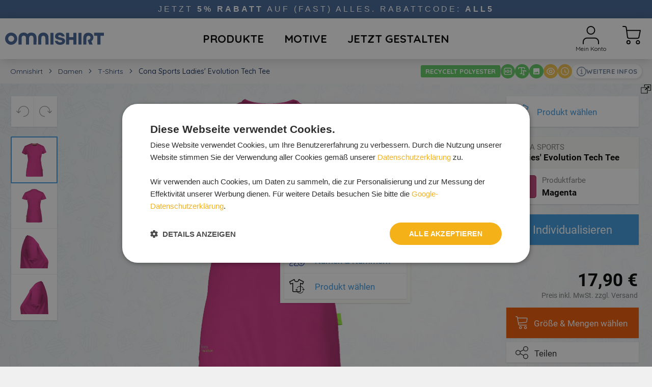

--- FILE ---
content_type: text/html; charset=UTF-8
request_url: https://www.omnishirt.de/cona-sports-ladies-evolution-tech-tee-damen-sportshirt.html
body_size: 97203
content:
<!doctype html><html lang="de-DE"><head prefix="og: http://ogp.me/ns# fb: http://ogp.me/ns/fb# product: http://ogp.me/ns/product#"><meta charset="utf-8"/><meta name="title" content="Cona Sport Evolution Tech Damen T-Shirt bedrucken ➡️ Omnishirt"/><meta name="description" content="Cona Sports Ladies’ Evolution Tech T-Shirt bedrucken? Mit der #1 im T-Shirt Druck! Dein Motiv oder Text ✔️ Günstige Preise ✔️ Schnelle Lieferung ✔️"/><meta name="robots" content="INDEX,FOLLOW"/><meta name="viewport" content="width=device-width, initial-scale=1, user-scalable=yes"/><meta name="format-detection" content="telephone=no"/><meta name="color-scheme" content="light"/><meta name="theme-color" content="#ffffff"/><meta name="application-name" content="Omnishirt"/><meta name="apple-mobile-web-app-title" content="Omnishirt"/><title>Cona Sport Evolution Tech Damen T-Shirt bedrucken ➡️ Omnishirt</title><link rel="stylesheet" type="text/css" media="all" href="https://www.omnishirt.de/static/frontend/Omnishirt/german/de_DE/mage/calendar.css" /><link rel="apple-touch-icon" sizes="192x192" href="https://www.omnishirt.de/static/frontend/Omnishirt/german/de_DE/Omnishirt_Pagespeed/apple-touch-icon-192x192.png" /><link rel="canonical" href="https://www.omnishirt.de/cona-sports-ladies-evolution-tech-tee-damen-sportshirt.html" /><link rel="alternate" hreflang="de-AT" href="https://www.omnishirt.at/cona-sports-ladies-evolution-tech-tee-damen-sportshirt.html" /><link rel="alternate" hreflang="nl-BE" href="https://www.omnishirt.be/cona-sports-ladies-evolution-tech-tee-dames-sportshirt.html" /><link rel="alternate" hreflang="de-DE" href="https://www.omnishirt.de/cona-sports-ladies-evolution-tech-tee-damen-sportshirt.html" /><link rel="alternate" hreflang="nl-NL" href="https://www.omnishirt.nl/cona-sports-ladies-evolution-tech-tee-dames-sportshirt.html" /><link rel="alternate" hreflang="fr-BE" href="https://www.omnishirt.be/fr/cona-sports-ladies-evolution-tech-tee-shirt-femme.html" /><link rel="alternate" hreflang="de-CH" href="https://www.omnishirt.ch/cona-sports-ladies-evolution-tech-tee-damen-sportshirt" /><link rel="alternate" hreflang="fr-CH" href="https://www.omnishirt.ch/fr/cona-sports-ladies-evolution-tech-tee-shirt-femme" /><link rel="alternate" hreflang="cs-CZ" href="https://www.omnishirt.cz/cona-sports-evolution-tech-damske-sportovni-tricko-s-vlastnim-potiskem" /><link rel="alternate" hreflang="fr-FR" href="https://www.omnishirt.fr/cona-sports-ladies-evolution-tech-tee-shirt-femme" /><link rel="icon" type="image/x-icon" href="https://www.omnishirt.de/media/favicon/default/Favicon_6.png" /><meta name="p:domain_verify" content="Rcp5xRJCcOTe4etLtuUcxFPwAaieR1oi"/><link rel="preconnect" href="https://api.shirtplatform.com" crossorigin="crossorigin"/><style>/**
 * Swiper 11.1.15
 * Most modern mobile touch slider and framework with hardware accelerated transitions
 * https://swiperjs.com
 *
 * Copyright 2014-2024 Vladimir Kharlampidi
 *
 * Released under the MIT License
 *
 * Released on: November 18, 2024
 */

@font-face{font-family:swiper-icons;src:url('data:application/font-woff;charset=utf-8;base64, [base64]//wADZ2x5ZgAAAywAAADMAAAD2MHtryVoZWFkAAABbAAAADAAAAA2E2+eoWhoZWEAAAGcAAAAHwAAACQC9gDzaG10eAAAAigAAAAZAAAArgJkABFsb2NhAAAC0AAAAFoAAABaFQAUGG1heHAAAAG8AAAAHwAAACAAcABAbmFtZQAAA/gAAAE5AAACXvFdBwlwb3N0AAAFNAAAAGIAAACE5s74hXjaY2BkYGAAYpf5Hu/j+W2+MnAzMYDAzaX6QjD6/4//Bxj5GA8AuRwMYGkAPywL13jaY2BkYGA88P8Agx4j+/8fQDYfA1AEBWgDAIB2BOoAeNpjYGRgYNBh4GdgYgABEMnIABJzYNADCQAACWgAsQB42mNgYfzCOIGBlYGB0YcxjYGBwR1Kf2WQZGhhYGBiYGVmgAFGBiQQkOaawtDAoMBQxXjg/wEGPcYDDA4wNUA2CCgwsAAAO4EL6gAAeNpj2M0gyAACqxgGNWBkZ2D4/wMA+xkDdgAAAHjaY2BgYGaAYBkGRgYQiAHyGMF8FgYHIM3DwMHABGQrMOgyWDLEM1T9/w8UBfEMgLzE////P/5//f/V/xv+r4eaAAeMbAxwIUYmIMHEgKYAYjUcsDAwsLKxc3BycfPw8jEQA/[base64]/uznmfPFBNODM2K7MTQ45YEAZqGP81AmGGcF3iPqOop0r1SPTaTbVkfUe4HXj97wYE+yNwWYxwWu4v1ugWHgo3S1XdZEVqWM7ET0cfnLGxWfkgR42o2PvWrDMBSFj/IHLaF0zKjRgdiVMwScNRAoWUoH78Y2icB/yIY09An6AH2Bdu/UB+yxopYshQiEvnvu0dURgDt8QeC8PDw7Fpji3fEA4z/PEJ6YOB5hKh4dj3EvXhxPqH/SKUY3rJ7srZ4FZnh1PMAtPhwP6fl2PMJMPDgeQ4rY8YT6Gzao0eAEA409DuggmTnFnOcSCiEiLMgxCiTI6Cq5DZUd3Qmp10vO0LaLTd2cjN4fOumlc7lUYbSQcZFkutRG7g6JKZKy0RmdLY680CDnEJ+UMkpFFe1RN7nxdVpXrC4aTtnaurOnYercZg2YVmLN/d/gczfEimrE/fs/bOuq29Zmn8tloORaXgZgGa78yO9/cnXm2BpaGvq25Dv9S4E9+5SIc9PqupJKhYFSSl47+Qcr1mYNAAAAeNptw0cKwkAAAMDZJA8Q7OUJvkLsPfZ6zFVERPy8qHh2YER+3i/BP83vIBLLySsoKimrqKqpa2hp6+jq6RsYGhmbmJqZSy0sraxtbO3sHRydnEMU4uR6yx7JJXveP7WrDycAAAAAAAH//wACeNpjYGRgYOABYhkgZgJCZgZNBkYGLQZtIJsFLMYAAAw3ALgAeNolizEKgDAQBCchRbC2sFER0YD6qVQiBCv/H9ezGI6Z5XBAw8CBK/m5iQQVauVbXLnOrMZv2oLdKFa8Pjuru2hJzGabmOSLzNMzvutpB3N42mNgZGBg4GKQYzBhYMxJLMlj4GBgAYow/P/PAJJhLM6sSoWKfWCAAwDAjgbRAAB42mNgYGBkAIIbCZo5IPrmUn0hGA0AO8EFTQAA');font-weight:400;font-style:normal}:root{--swiper-theme-color:#007aff}:host{position:relative;display:block;margin-left:auto;margin-right:auto;z-index:1}.swiper{margin-left:auto;margin-right:auto;position:relative;overflow:hidden;list-style:none;padding:0;z-index:1;display:block}.swiper-vertical>.swiper-wrapper{flex-direction:column}.swiper-wrapper{position:relative;width:100%;height:100%;z-index:1;display:flex;transition-property:transform;transition-timing-function:var(--swiper-wrapper-transition-timing-function,initial);box-sizing:content-box}.swiper-android .swiper-slide,.swiper-ios .swiper-slide,.swiper-wrapper{transform:translate3d(0px,0,0)}.swiper-horizontal{touch-action:pan-y}.swiper-vertical{touch-action:pan-x}.swiper-slide{flex-shrink:0;width:100%;height:100%;position:relative;transition-property:transform;display:block}.swiper-slide-invisible-blank{visibility:hidden}.swiper-autoheight,.swiper-autoheight .swiper-slide{height:auto}.swiper-autoheight .swiper-wrapper{align-items:flex-start;transition-property:transform,height}.swiper-backface-hidden .swiper-slide{transform:translateZ(0);-webkit-backface-visibility:hidden;backface-visibility:hidden}.swiper-3d.swiper-css-mode .swiper-wrapper{perspective:1200px}.swiper-3d .swiper-wrapper{transform-style:preserve-3d}.swiper-3d{perspective:1200px}.swiper-3d .swiper-cube-shadow,.swiper-3d .swiper-slide{transform-style:preserve-3d}.swiper-css-mode>.swiper-wrapper{overflow:auto;scrollbar-width:none;-ms-overflow-style:none}.swiper-css-mode>.swiper-wrapper::-webkit-scrollbar{display:none}.swiper-css-mode>.swiper-wrapper>.swiper-slide{scroll-snap-align:start start}.swiper-css-mode.swiper-horizontal>.swiper-wrapper{scroll-snap-type:x mandatory}.swiper-css-mode.swiper-vertical>.swiper-wrapper{scroll-snap-type:y mandatory}.swiper-css-mode.swiper-free-mode>.swiper-wrapper{scroll-snap-type:none}.swiper-css-mode.swiper-free-mode>.swiper-wrapper>.swiper-slide{scroll-snap-align:none}.swiper-css-mode.swiper-centered>.swiper-wrapper::before{content:'';flex-shrink:0;order:9999}.swiper-css-mode.swiper-centered>.swiper-wrapper>.swiper-slide{scroll-snap-align:center center;scroll-snap-stop:always}.swiper-css-mode.swiper-centered.swiper-horizontal>.swiper-wrapper>.swiper-slide:first-child{margin-inline-start:var(--swiper-centered-offset-before)}.swiper-css-mode.swiper-centered.swiper-horizontal>.swiper-wrapper::before{height:100%;min-height:1px;width:var(--swiper-centered-offset-after)}.swiper-css-mode.swiper-centered.swiper-vertical>.swiper-wrapper>.swiper-slide:first-child{margin-block-start:var(--swiper-centered-offset-before)}.swiper-css-mode.swiper-centered.swiper-vertical>.swiper-wrapper::before{width:100%;min-width:1px;height:var(--swiper-centered-offset-after)}.swiper-3d .swiper-slide-shadow,.swiper-3d .swiper-slide-shadow-bottom,.swiper-3d .swiper-slide-shadow-left,.swiper-3d .swiper-slide-shadow-right,.swiper-3d .swiper-slide-shadow-top{position:absolute;left:0;top:0;width:100%;height:100%;pointer-events:none;z-index:10}.swiper-3d .swiper-slide-shadow{background:rgba(0,0,0,.15)}.swiper-3d .swiper-slide-shadow-left{background-image:linear-gradient(to left,rgba(0,0,0,.5),rgba(0,0,0,0))}.swiper-3d .swiper-slide-shadow-right{background-image:linear-gradient(to right,rgba(0,0,0,.5),rgba(0,0,0,0))}.swiper-3d .swiper-slide-shadow-top{background-image:linear-gradient(to top,rgba(0,0,0,.5),rgba(0,0,0,0))}.swiper-3d .swiper-slide-shadow-bottom{background-image:linear-gradient(to bottom,rgba(0,0,0,.5),rgba(0,0,0,0))}.swiper-lazy-preloader{width:42px;height:42px;position:absolute;left:50%;top:50%;margin-left:-21px;margin-top:-21px;z-index:10;transform-origin:50%;box-sizing:border-box;border:4px solid var(--swiper-preloader-color,var(--swiper-theme-color));border-radius:50%;border-top-color:transparent}.swiper-watch-progress .swiper-slide-visible .swiper-lazy-preloader,.swiper:not(.swiper-watch-progress) .swiper-lazy-preloader{animation:swiper-preloader-spin 1s infinite linear}.swiper-lazy-preloader-white{--swiper-preloader-color:#fff}.swiper-lazy-preloader-black{--swiper-preloader-color:#000}@keyframes swiper-preloader-spin{0%{transform:rotate(0deg)}100%{transform:rotate(360deg)}}.swiper-virtual .swiper-slide{-webkit-backface-visibility:hidden;transform:translateZ(0)}.swiper-virtual.swiper-css-mode .swiper-wrapper::after{content:'';position:absolute;left:0;top:0;pointer-events:none}.swiper-virtual.swiper-css-mode.swiper-horizontal .swiper-wrapper::after{height:1px;width:var(--swiper-virtual-size)}.swiper-virtual.swiper-css-mode.swiper-vertical .swiper-wrapper::after{width:1px;height:var(--swiper-virtual-size)}:root{--swiper-navigation-size:44px}.swiper-button-next,.swiper-button-prev{position:absolute;top:var(--swiper-navigation-top-offset,50%);width:calc(var(--swiper-navigation-size)/ 44 * 27);height:var(--swiper-navigation-size);margin-top:calc(0px - (var(--swiper-navigation-size)/ 2));z-index:10;cursor:pointer;display:flex;align-items:center;justify-content:center;color:var(--swiper-navigation-color,var(--swiper-theme-color))}.swiper-button-next.swiper-button-disabled,.swiper-button-prev.swiper-button-disabled{opacity:.35;cursor:auto;pointer-events:none}.swiper-button-next.swiper-button-hidden,.swiper-button-prev.swiper-button-hidden{opacity:0;cursor:auto;pointer-events:none}.swiper-navigation-disabled .swiper-button-next,.swiper-navigation-disabled .swiper-button-prev{display:none!important}.swiper-button-next svg,.swiper-button-prev svg{width:100%;height:100%;object-fit:contain;transform-origin:center}.swiper-rtl .swiper-button-next svg,.swiper-rtl .swiper-button-prev svg{transform:rotate(180deg)}.swiper-button-prev,.swiper-rtl .swiper-button-next{left:var(--swiper-navigation-sides-offset,10px);right:auto}.swiper-button-next,.swiper-rtl .swiper-button-prev{right:var(--swiper-navigation-sides-offset,10px);left:auto}.swiper-button-lock{display:none}.swiper-button-next:after,.swiper-button-prev:after{font-family:swiper-icons;font-size:var(--swiper-navigation-size);text-transform:none!important;letter-spacing:0;font-variant:initial;line-height:1}.swiper-button-prev:after,.swiper-rtl .swiper-button-next:after{content:'prev'}.swiper-button-next,.swiper-rtl .swiper-button-prev{right:var(--swiper-navigation-sides-offset,10px);left:auto}.swiper-button-next:after,.swiper-rtl .swiper-button-prev:after{content:'next'}.swiper-pagination{position:absolute;text-align:center;transition:.3s opacity;transform:translate3d(0,0,0);z-index:10}.swiper-pagination.swiper-pagination-hidden{opacity:0}.swiper-pagination-disabled>.swiper-pagination,.swiper-pagination.swiper-pagination-disabled{display:none!important}.swiper-horizontal>.swiper-pagination-bullets,.swiper-pagination-bullets.swiper-pagination-horizontal,.swiper-pagination-custom,.swiper-pagination-fraction{bottom:var(--swiper-pagination-bottom,8px);top:var(--swiper-pagination-top,auto);left:0;width:100%}.swiper-pagination-bullets-dynamic{overflow:hidden;font-size:0}.swiper-pagination-bullets-dynamic .swiper-pagination-bullet{transform:scale(.33);position:relative}.swiper-pagination-bullets-dynamic .swiper-pagination-bullet-active{transform:scale(1)}.swiper-pagination-bullets-dynamic .swiper-pagination-bullet-active-main{transform:scale(1)}.swiper-pagination-bullets-dynamic .swiper-pagination-bullet-active-prev{transform:scale(.66)}.swiper-pagination-bullets-dynamic .swiper-pagination-bullet-active-prev-prev{transform:scale(.33)}.swiper-pagination-bullets-dynamic .swiper-pagination-bullet-active-next{transform:scale(.66)}.swiper-pagination-bullets-dynamic .swiper-pagination-bullet-active-next-next{transform:scale(.33)}.swiper-pagination-bullet{width:var(--swiper-pagination-bullet-width,var(--swiper-pagination-bullet-size,8px));height:var(--swiper-pagination-bullet-height,var(--swiper-pagination-bullet-size,8px));display:inline-block;border-radius:var(--swiper-pagination-bullet-border-radius,50%);background:var(--swiper-pagination-bullet-inactive-color,#000);opacity:var(--swiper-pagination-bullet-inactive-opacity, .2)}button.swiper-pagination-bullet{border:none;margin:0;padding:0;box-shadow:none;-webkit-appearance:none;appearance:none}.swiper-pagination-clickable .swiper-pagination-bullet{cursor:pointer}.swiper-pagination-bullet:only-child{display:none!important}.swiper-pagination-bullet-active{opacity:var(--swiper-pagination-bullet-opacity, 1);background:var(--swiper-pagination-color,var(--swiper-theme-color))}.swiper-pagination-vertical.swiper-pagination-bullets,.swiper-vertical>.swiper-pagination-bullets{right:var(--swiper-pagination-right,8px);left:var(--swiper-pagination-left,auto);top:50%;transform:translate3d(0px,-50%,0)}.swiper-pagination-vertical.swiper-pagination-bullets .swiper-pagination-bullet,.swiper-vertical>.swiper-pagination-bullets .swiper-pagination-bullet{margin:var(--swiper-pagination-bullet-vertical-gap,6px) 0;display:block}.swiper-pagination-vertical.swiper-pagination-bullets.swiper-pagination-bullets-dynamic,.swiper-vertical>.swiper-pagination-bullets.swiper-pagination-bullets-dynamic{top:50%;transform:translateY(-50%);width:8px}.swiper-pagination-vertical.swiper-pagination-bullets.swiper-pagination-bullets-dynamic .swiper-pagination-bullet,.swiper-vertical>.swiper-pagination-bullets.swiper-pagination-bullets-dynamic .swiper-pagination-bullet{display:inline-block;transition:.2s transform,.2s top}.swiper-horizontal>.swiper-pagination-bullets .swiper-pagination-bullet,.swiper-pagination-horizontal.swiper-pagination-bullets .swiper-pagination-bullet{margin:0 var(--swiper-pagination-bullet-horizontal-gap,4px)}.swiper-horizontal>.swiper-pagination-bullets.swiper-pagination-bullets-dynamic,.swiper-pagination-horizontal.swiper-pagination-bullets.swiper-pagination-bullets-dynamic{left:50%;transform:translateX(-50%);white-space:nowrap}.swiper-horizontal>.swiper-pagination-bullets.swiper-pagination-bullets-dynamic .swiper-pagination-bullet,.swiper-pagination-horizontal.swiper-pagination-bullets.swiper-pagination-bullets-dynamic .swiper-pagination-bullet{transition:.2s transform,.2s left}.swiper-horizontal.swiper-rtl>.swiper-pagination-bullets-dynamic .swiper-pagination-bullet{transition:.2s transform,.2s right}.swiper-pagination-fraction{color:var(--swiper-pagination-fraction-color,inherit)}.swiper-pagination-progressbar{background:var(--swiper-pagination-progressbar-bg-color,rgba(0,0,0,.25));position:absolute}.swiper-pagination-progressbar .swiper-pagination-progressbar-fill{background:var(--swiper-pagination-color,var(--swiper-theme-color));position:absolute;left:0;top:0;width:100%;height:100%;transform:scale(0);transform-origin:left top}.swiper-rtl .swiper-pagination-progressbar .swiper-pagination-progressbar-fill{transform-origin:right top}.swiper-horizontal>.swiper-pagination-progressbar,.swiper-pagination-progressbar.swiper-pagination-horizontal,.swiper-pagination-progressbar.swiper-pagination-vertical.swiper-pagination-progressbar-opposite,.swiper-vertical>.swiper-pagination-progressbar.swiper-pagination-progressbar-opposite{width:100%;height:var(--swiper-pagination-progressbar-size,4px);left:0;top:0}.swiper-horizontal>.swiper-pagination-progressbar.swiper-pagination-progressbar-opposite,.swiper-pagination-progressbar.swiper-pagination-horizontal.swiper-pagination-progressbar-opposite,.swiper-pagination-progressbar.swiper-pagination-vertical,.swiper-vertical>.swiper-pagination-progressbar{width:var(--swiper-pagination-progressbar-size,4px);height:100%;left:0;top:0}.swiper-pagination-lock{display:none}.swiper-scrollbar{border-radius:var(--swiper-scrollbar-border-radius,10px);position:relative;touch-action:none;background:var(--swiper-scrollbar-bg-color,rgba(0,0,0,.1))}.swiper-scrollbar-disabled>.swiper-scrollbar,.swiper-scrollbar.swiper-scrollbar-disabled{display:none!important}.swiper-horizontal>.swiper-scrollbar,.swiper-scrollbar.swiper-scrollbar-horizontal{position:absolute;left:var(--swiper-scrollbar-sides-offset,1%);bottom:var(--swiper-scrollbar-bottom,4px);top:var(--swiper-scrollbar-top,auto);z-index:50;height:var(--swiper-scrollbar-size,4px);width:calc(100% - 2 * var(--swiper-scrollbar-sides-offset,1%))}.swiper-scrollbar.swiper-scrollbar-vertical,.swiper-vertical>.swiper-scrollbar{position:absolute;left:var(--swiper-scrollbar-left,auto);right:var(--swiper-scrollbar-right,4px);top:var(--swiper-scrollbar-sides-offset,1%);z-index:50;width:var(--swiper-scrollbar-size,4px);height:calc(100% - 2 * var(--swiper-scrollbar-sides-offset,1%))}.swiper-scrollbar-drag{height:100%;width:100%;position:relative;background:var(--swiper-scrollbar-drag-bg-color,rgba(0,0,0,.5));border-radius:var(--swiper-scrollbar-border-radius,10px);left:0;top:0}.swiper-scrollbar-cursor-drag{cursor:move}.swiper-scrollbar-lock{display:none}.swiper-zoom-container{width:100%;height:100%;display:flex;justify-content:center;align-items:center;text-align:center}.swiper-zoom-container>canvas,.swiper-zoom-container>img,.swiper-zoom-container>svg{max-width:100%;max-height:100%;object-fit:contain}.swiper-slide-zoomed{cursor:move;touch-action:none}.swiper .swiper-notification{position:absolute;left:0;top:0;pointer-events:none;opacity:0;z-index:-1000}.swiper-free-mode>.swiper-wrapper{transition-timing-function:ease-out;margin:0 auto}.swiper-grid>.swiper-wrapper{flex-wrap:wrap}.swiper-grid-column>.swiper-wrapper{flex-wrap:wrap;flex-direction:column}.swiper-fade.swiper-free-mode .swiper-slide{transition-timing-function:ease-out}.swiper-fade .swiper-slide{pointer-events:none;transition-property:opacity}.swiper-fade .swiper-slide .swiper-slide{pointer-events:none}.swiper-fade .swiper-slide-active{pointer-events:auto}.swiper-fade .swiper-slide-active .swiper-slide-active{pointer-events:auto}.swiper.swiper-cube{overflow:visible}.swiper-cube .swiper-slide{pointer-events:none;-webkit-backface-visibility:hidden;backface-visibility:hidden;z-index:1;visibility:hidden;transform-origin:0 0;width:100%;height:100%}.swiper-cube .swiper-slide .swiper-slide{pointer-events:none}.swiper-cube.swiper-rtl .swiper-slide{transform-origin:100% 0}.swiper-cube .swiper-slide-active,.swiper-cube .swiper-slide-active .swiper-slide-active{pointer-events:auto}.swiper-cube .swiper-slide-active,.swiper-cube .swiper-slide-next,.swiper-cube .swiper-slide-prev{pointer-events:auto;visibility:visible}.swiper-cube .swiper-cube-shadow{position:absolute;left:0;bottom:0px;width:100%;height:100%;opacity:.6;z-index:0}.swiper-cube .swiper-cube-shadow:before{content:'';background:#000;position:absolute;left:0;top:0;bottom:0;right:0;filter:blur(50px)}.swiper-cube .swiper-slide-next+.swiper-slide{pointer-events:auto;visibility:visible}.swiper-cube .swiper-slide-shadow-cube.swiper-slide-shadow-bottom,.swiper-cube .swiper-slide-shadow-cube.swiper-slide-shadow-left,.swiper-cube .swiper-slide-shadow-cube.swiper-slide-shadow-right,.swiper-cube .swiper-slide-shadow-cube.swiper-slide-shadow-top{z-index:0;-webkit-backface-visibility:hidden;backface-visibility:hidden}.swiper.swiper-flip{overflow:visible}.swiper-flip .swiper-slide{pointer-events:none;-webkit-backface-visibility:hidden;backface-visibility:hidden;z-index:1}.swiper-flip .swiper-slide .swiper-slide{pointer-events:none}.swiper-flip .swiper-slide-active,.swiper-flip .swiper-slide-active .swiper-slide-active{pointer-events:auto}.swiper-flip .swiper-slide-shadow-flip.swiper-slide-shadow-bottom,.swiper-flip .swiper-slide-shadow-flip.swiper-slide-shadow-left,.swiper-flip .swiper-slide-shadow-flip.swiper-slide-shadow-right,.swiper-flip .swiper-slide-shadow-flip.swiper-slide-shadow-top{z-index:0;-webkit-backface-visibility:hidden;backface-visibility:hidden}.swiper-creative .swiper-slide{-webkit-backface-visibility:hidden;backface-visibility:hidden;overflow:hidden;transition-property:transform,opacity,height}.swiper.swiper-cards{overflow:visible}.swiper-cards .swiper-slide{transform-origin:center bottom;-webkit-backface-visibility:hidden;backface-visibility:hidden;overflow:hidden}body{margin:0;padding:0}article,aside,details,figcaption,figure,main,footer,header,nav,section,summary{display:block}audio,canvas,video{display:inline-block}audio:not([controls]){display:none;height:0}nav ul,nav ol{list-style:none none}img{max-width:100%;height:auto;border:0}video,embed,object{max-width:100%}svg:not(:root){overflow:hidden}figure{margin:0}html{font-size:62.5%;-webkit-text-size-adjust:100%;-ms-text-size-adjust:100%;font-size-adjust:100%}body{color:#333;font-family:'Quicksand','Helvetica Neue',Helvetica,Arial,sans-serif;font-style:normal;font-weight:400;line-height:1.42857143;font-size:1.4rem}p{margin-top:0rem;margin-bottom:1rem}abbr[title]{border-bottom:1px dotted #ccc;cursor:help}b,strong{font-weight:700}em,i{font-style:italic}mark{background:#f6f6f6;color:#000}small,.small{font-size:12px}hr{border:0;border-top:1px solid #ccc;margin-bottom:20px;margin-top:20px}sub,sup{font-size:71.42857143000001%;line-height:0;position:relative;vertical-align:baseline}sup{top:-.5em}sub{bottom:-.25em}dfn{font-style:italic}h1{font-weight:300;line-height:1.1;font-size:2.6rem;margin-top:0rem;margin-bottom:2rem}h2{font-weight:300;line-height:1.1;font-size:2.6rem;margin-top:2.5rem;margin-bottom:2rem}h3{font-weight:600;line-height:1.1;font-size:1.8rem;margin-top:2rem;margin-bottom:1rem}h4{font-weight:700;line-height:1.1;font-size:1.4rem;margin-top:2rem;margin-bottom:2rem}h5{font-weight:700;line-height:1.1;font-size:1.2rem;margin-top:2rem;margin-bottom:2rem}h6{font-weight:700;line-height:1.1;font-size:1rem;margin-top:2rem;margin-bottom:2rem}h1 small,h2 small,h3 small,h4 small,h5 small,h6 small,h1 .small,h2 .small,h3 .small,h4 .small,h5 .small,h6 .small{color:#333;font-family:'Quicksand','Helvetica Neue',Helvetica,Arial,sans-serif;font-style:normal;font-weight:400;line-height:1}a,.alink{color:#416494;text-decoration:none}a:visited,.alink:visited{color:#416494;text-decoration:none}a:hover,.alink:hover{color:#416494;text-decoration:underline}a:active,.alink:active{color:#416494;text-decoration:underline}ul,ol{margin-top:0rem;margin-bottom:2.5rem}ul>li,ol>li{margin-top:0rem;margin-bottom:1rem}ul ul,ol ul,ul ol,ol ol{margin-bottom:0}dl{margin-bottom:20px;margin-top:0}dt{font-weight:700;margin-bottom:5px;margin-top:0}dd{margin-bottom:10px;margin-top:0;margin-left:0}code,kbd,pre,samp{font-family:Menlo,Monaco,Consolas,'Courier New',monospace}code{background:#f6f6f6;color:#111;padding:2px 4px;font-size:1.2rem;white-space:nowrap}kbd{background:#f6f6f6;color:#111;padding:2px 4px;font-size:1.2rem}pre{background:#f6f6f6;border:1px solid #ccc;color:#111;line-height:1.42857143;margin:0 0 10px;padding:10px;font-size:1.2rem;display:block;word-wrap:break-word}pre code{background-color:transparent;border-radius:0;color:inherit;font-size:inherit;padding:0;white-space:pre-wrap}blockquote{border-left:0 solid #ccc;margin:0 0 20px 40px;padding:0;color:#333;font-family:'Quicksand','Helvetica Neue',Helvetica,Arial,sans-serif;font-style:italic;font-weight:400;line-height:1.42857143;font-size:1.4rem}blockquote p:last-child,blockquote ul:last-child,blockquote ol:last-child{margin-bottom:0}blockquote footer,blockquote small,blockquote .small{color:#333;line-height:1.42857143;font-size:1rem;display:block}blockquote footer:before,blockquote small:before,blockquote .small:before{content:'\2014 \00A0'}blockquote cite{font-style:normal}blockquote:before,blockquote:after{content:''}q{quotes:none}q:before,q:after{content:'';content:none}cite{font-style:normal}table{width:100%;border-collapse:collapse;border-spacing:0;max-width:100%}table th{text-align:left}table>tbody>tr>th,table>tfoot>tr>th,table>tbody>tr>td,table>tfoot>tr>td{vertical-align:top}table>thead>tr>th,table>thead>tr>td{vertical-align:bottom}table>thead>tr>th,table>tbody>tr>th,table>tfoot>tr>th,table>thead>tr>td,table>tbody>tr>td,table>tfoot>tr>td{padding:11px 10px}button{background-image:none;background:#c4c4c4;border:1px solid #c4c4c4;color:#fff;cursor:pointer;display:inline-block;font-family:'Quicksand','Helvetica Neue',Helvetica,Arial,sans-serif;font-weight:600;margin:0;padding:7px 15px;font-size:1.4rem;line-height:1.6rem;box-sizing:border-box;vertical-align:middle}button:focus,button:active{background:#9c9c9c;border:1px solid #c4c4c4;color:#fff}button:hover{background:#9c9c9c;border:1px solid #9c9c9c;color:#fff}button.disabled,button[disabled],fieldset[disabled] button{opacity:.5;cursor:default;pointer-events:none}button::-moz-focus-inner{border:0;padding:0}input[type="text"],input[type="password"],input[type="url"],input[type="tel"],input[type="search"],input[type="number"],input[type*="date"],input[type="email"]{background:#fff;background-clip:padding-box;border:1px solid #c2c2c2;border-radius:0;font-family:'Quicksand','Helvetica Neue',Helvetica,Arial,sans-serif;font-size:14px;height:32px;line-height:1.42857143;padding:0 9px;vertical-align:baseline;width:100%;box-sizing:border-box}input[type="text"]:disabled,input[type="password"]:disabled,input[type="url"]:disabled,input[type="tel"]:disabled,input[type="search"]:disabled,input[type="number"]:disabled,input[type*="date"]:disabled,input[type="email"]:disabled{opacity:.5}input[type="text"]::-moz-placeholder,input[type="password"]::-moz-placeholder,input[type="url"]::-moz-placeholder,input[type="tel"]::-moz-placeholder,input[type="search"]::-moz-placeholder,input[type="number"]::-moz-placeholder,input[type*="date"]::-moz-placeholder,input[type="email"]::-moz-placeholder{color:#575757}input[type="text"]::-webkit-input-placeholder,input[type="password"]::-webkit-input-placeholder,input[type="url"]::-webkit-input-placeholder,input[type="tel"]::-webkit-input-placeholder,input[type="search"]::-webkit-input-placeholder,input[type="number"]::-webkit-input-placeholder,input[type*="date"]::-webkit-input-placeholder,input[type="email"]::-webkit-input-placeholder{color:#575757}input[type="text"]:-ms-input-placeholder,input[type="password"]:-ms-input-placeholder,input[type="url"]:-ms-input-placeholder,input[type="tel"]:-ms-input-placeholder,input[type="search"]:-ms-input-placeholder,input[type="number"]:-ms-input-placeholder,input[type*="date"]:-ms-input-placeholder,input[type="email"]:-ms-input-placeholder{color:#575757}input[type="number"]{-moz-appearance:textfield}input[type="number"]::-webkit-inner-spin-button,input[type="number"]::-webkit-outer-spin-button{-webkit-appearance:none;margin:0}input[type="search"]{-webkit-appearance:none}input[type="search"]::-webkit-search-cancel-button,input[type="search"]::-webkit-search-decoration,input[type="search"]::-webkit-search-results-button,input[type="search"]::-webkit-search-results-decoration{-webkit-appearance:none}select{background:#fff url('/assets/images/bg-select.svg') no-repeat 100% 45%;background-clip:padding-box;border:1px solid #ccc;border-radius:0;font-family:'Quicksand','Helvetica Neue',Helvetica,Arial,sans-serif;font-size:14px;height:32px;line-height:1.42857143;padding:4px 25px 5px 10px;vertical-align:baseline;width:100%;box-sizing:border-box}select:focus{border:1px solid #c2c2c2}select:disabled{opacity:.5;background:#fff;border:1px solid #c2c2c2}select[multiple]{height:auto;background-image:none}textarea{background:#fff;background-clip:padding-box;border:1px solid #c2c2c2;border-radius:0;font-family:'Quicksand','Helvetica Neue',Helvetica,Arial,sans-serif;font-size:14px;height:auto;line-height:1.42857143;margin:0;padding:10px;vertical-align:baseline;width:100%;box-sizing:border-box;resize:vertical}textarea:disabled{opacity:.5}textarea::-moz-placeholder{color:#575757}textarea::-webkit-input-placeholder{color:#575757}textarea:-ms-input-placeholder{color:#575757}input[type="checkbox"]{margin:2px 5px 0 0;position:relative;top:2px}input[type="checkbox"]:disabled{opacity:.5}input[type="radio"]{margin:2px 5px 0 0}input[type="radio"]:disabled{opacity:.5}input.mage-error,select.mage-error,textarea.mage-error{border-color:#ed8380}div.mage-error{color:#e02b27;font-size:1.2rem}input[type="button"],input[type="reset"],input[type="submit"]{cursor:pointer;-webkit-appearance:button}input::-moz-focus-inner{border:0;padding:0}form{-webkit-tap-highlight-color:rgba(0,0,0,0)}address{font-style:normal}*:focus{box-shadow:none;outline:0}._keyfocus *:focus,input:not([disabled]):focus,textarea:not([disabled]):focus,select:not([disabled]):focus{box-shadow:0 0 3px 1px #68a8e0}@font-face{font-family:'Quicksand';font-weight:300 700;font-style:normal;font-display:swap;src:url('/assets/fonts/Quicksand.woff2') format('woff2');unicode-range:U+0000-00FF,U+0131,U+0152-0153,U+02BB-02BC,U+02C6,U+02DA,U+02DC,U+0304,U+0308,U+0329,U+2000-206F,U+20AC,U+2122,U+2191,U+2193,U+2212,U+2215,U+FEFF,U+FFFD}.items{margin:0;padding:0;list-style:none none}.message.info{margin:0 0 10px;padding:12px 20px 12px 25px;display:block;font-size:1.3rem;background:#fdf0d5;color:#6f4400;padding-left:45px;position:relative}.message.info a{color:#416494}.message.info a:hover{color:#416494}.message.info a:active{color:#416494}.message.info>*:first-child:before{-webkit-font-smoothing:antialiased;-moz-osx-font-smoothing:grayscale;font-size:24px;line-height:24px;color:#c07600;content:'\e602';font-family:'luma-icons';margin:-12px 0 0;vertical-align:middle;display:inline-block;font-weight:normal;overflow:hidden;speak:none;left:0;top:22px;width:45px;position:absolute;text-align:center}.message.error{margin:0 0 10px;padding:12px 20px 12px 25px;display:block;font-size:1.3rem;background:#fae5e5;color:#e02b27;padding-left:45px;position:relative}.message.error a{color:#416494}.message.error a:hover{color:#416494}.message.error a:active{color:#416494}.message.error>*:first-child:before{-webkit-font-smoothing:antialiased;-moz-osx-font-smoothing:grayscale;font-size:24px;line-height:24px;color:#b30000;content:'\e61f';font-family:'luma-icons';margin:-12px 0 0;vertical-align:middle;display:inline-block;font-weight:normal;overflow:hidden;speak:none;left:0;top:22px;width:45px;position:absolute;text-align:center}.message.warning{margin:0 0 10px;padding:12px 20px 12px 25px;display:block;font-size:1.3rem;background:#fdf0d5;color:#6f4400;padding-left:45px;position:relative}.message.warning a{color:#416494}.message.warning a:hover{color:#416494}.message.warning a:active{color:#416494}.message.warning>*:first-child:before{-webkit-font-smoothing:antialiased;-moz-osx-font-smoothing:grayscale;font-size:24px;line-height:24px;color:#c07600;content:'\e602';font-family:'luma-icons';margin:-12px 0 0;vertical-align:middle;display:inline-block;font-weight:normal;overflow:hidden;speak:none;left:0;top:22px;width:45px;position:absolute;text-align:center}.message.notice{margin:0 0 10px;padding:12px 20px 12px 25px;display:block;font-size:1.3rem;background:#fdf0d5;color:#6f4400;padding-left:45px;position:relative}.message.notice a{color:#416494}.message.notice a:hover{color:#416494}.message.notice a:active{color:#416494}.message.notice>*:first-child:before{-webkit-font-smoothing:antialiased;-moz-osx-font-smoothing:grayscale;font-size:24px;line-height:24px;color:#c07600;content:'\e602';font-family:'luma-icons';margin:-12px 0 0;vertical-align:middle;display:inline-block;font-weight:normal;overflow:hidden;speak:none;left:0;top:22px;width:45px;position:absolute;text-align:center}.message.success{margin:0 0 10px;padding:12px 20px 12px 25px;display:block;font-size:1.3rem;background:#e5efe5;color:#006400;padding-left:45px;position:relative}.message.success a{color:#416494}.message.success a:hover{color:#416494}.message.success a:active{color:#416494}.message.success>*:first-child:before{-webkit-font-smoothing:antialiased;-moz-osx-font-smoothing:grayscale;font-size:24px;line-height:24px;color:#006400;content:'\e60e';font-family:'luma-icons';margin:-12px 0 0;vertical-align:middle;display:inline-block;font-weight:normal;overflow:hidden;speak:none;left:0;top:22px;width:45px;position:absolute;text-align:center}@font-face{font-family:'luma-icons';font-style:normal;font-weight:normal;font-display:swap;src:url('/assets/fonts/Luma-Icons.woff2') format('woff2')}button,a.action.primary{border-radius:0}button:not(.primary){box-shadow:none}body:not(._keyfocus) button:focus{box-shadow:none}a.action.primary{display:inline-block;text-decoration:none}a.action.primary:hover,a.action.primary:active,a.action.primary:focus{text-decoration:none}.action.primary,.action-primary{background-image:none;background:#f5b118;border:1px solid #f5b118;color:#333;cursor:pointer;display:inline-block;font-family:'Quicksand','Helvetica Neue',Helvetica,Arial,sans-serif;font-weight:600;padding:7px 15px;font-size:1.4rem;box-sizing:border-box;vertical-align:middle}.action.primary:focus,.action-primary:focus,.action.primary:active,.action-primary:active{background:#eb9100;border:1px solid #eb9100;color:#333}.action.primary:hover,.action-primary:hover{background:#eb9100;border:1px solid #eb9100;color:#333}.action.primary.disabled,.action-primary.disabled,.action.primary[disabled],.action-primary[disabled],fieldset[disabled] .action.primary,fieldset[disabled] .action-primary{opacity:.5;cursor:default;pointer-events:none}body._has-modal{height:100%;overflow:hidden;width:100%}.modals-overlay{z-index:899}.modal-slide,.modal-popup{bottom:0;left:0;min-width:0;position:fixed;right:0;top:0;visibility:hidden;opacity:0;-webkit-transition:visibility 0s .3s,opacity .3s ease;transition:visibility 0s .3s,opacity .3s ease}.modal-slide._show,.modal-popup._show{visibility:visible;opacity:1;-webkit-transition:opacity .3s ease;transition:opacity .3s ease}.modal-slide._show .modal-inner-wrap,.modal-popup._show .modal-inner-wrap{-webkit-transform:translate(0, 0);transform:translate(0, 0)}.modal-slide .modal-inner-wrap,.modal-popup .modal-inner-wrap{background-color:#fff;box-shadow:0 0 12px 2px rgba(0,0,0,0.35);opacity:1;pointer-events:auto}.modal-slide{left:44px;z-index:900}.modal-slide._show .modal-inner-wrap{-webkit-transform:translateX(0);transform:translateX(0)}.modal-slide .modal-inner-wrap{height:100%;overflow-y:auto;position:static;-webkit-transform:translateX(100%);transform:translateX(100%);-webkit-transition:-webkit-transform .3s ease-in-out;transition:transform .3s ease-in-out;width:auto}.modal-slide._inner-scroll .modal-inner-wrap{overflow-y:visible;display:-webkit-flex;display:-ms-flexbox;display:flex;-webkit-flex-direction:column;-ms-flex-direction:column;flex-direction:column}.modal-slide._inner-scroll .modal-header,.modal-slide._inner-scroll .modal-footer{-webkit-flex-grow:0;flex-grow:0;-webkit-flex-shrink:0;flex-shrink:0}.modal-slide._inner-scroll .modal-content{overflow-y:auto}.modal-slide._inner-scroll .modal-footer{margin-top:auto}.modal-slide .modal-header,.modal-slide .modal-content,.modal-slide .modal-footer{padding:0 2.6rem 2.6rem}.modal-slide .modal-header{padding-bottom:2.1rem;padding-top:2.1rem}.modal-popup{z-index:900;left:0;overflow-y:auto}.modal-popup.confirm .modal-inner-wrap{max-width:50rem}.modal-popup._show .modal-inner-wrap{-webkit-transform:translateY(0);transform:translateY(0)}.modal-popup .modal-inner-wrap{margin:5rem auto;width:75%;display:-webkit-flex;display:-ms-flexbox;display:flex;-webkit-flex-direction:column;-ms-flex-direction:column;flex-direction:column;box-sizing:border-box;height:auto;left:0;position:absolute;right:0;-webkit-transform:translateY(-200%);transform:translateY(-200%);-webkit-transition:-webkit-transform .2s ease;transition:transform .2s ease}.modal-popup._inner-scroll{overflow-y:visible}.ie11 .modal-popup._inner-scroll{overflow-y:auto}.modal-popup._inner-scroll .modal-inner-wrap{max-height:90%}.ie11 .modal-popup._inner-scroll .modal-inner-wrap{max-height:none}.modal-popup._inner-scroll .modal-content{overflow-y:auto}.modal-popup .modal-header,.modal-popup .modal-content,.modal-popup .modal-footer{padding-left:3rem;padding-right:3rem}.modal-popup .modal-header,.modal-popup .modal-footer{-webkit-flex-grow:0;flex-grow:0;-webkit-flex-shrink:0;flex-shrink:0}.modal-popup .modal-header{padding-bottom:1.2rem;padding-top:3rem}.modal-popup .modal-footer{margin-top:auto;padding-bottom:3rem;padding-top:3rem}.modal-popup .modal-footer-actions{text-align:right}.modal-custom .action-close,.modal-popup .action-close,.modal-slide .action-close{background-image:none;background:none;-moz-box-sizing:content-box;border:0;box-shadow:none;line-height:inherit;margin:0;padding:0;text-shadow:none;font-weight:400;display:inline-block;text-decoration:none;position:absolute;right:0;top:0}.modal-custom .action-close:focus,.modal-popup .action-close:focus,.modal-slide .action-close:focus,.modal-custom .action-close:active,.modal-popup .action-close:active,.modal-slide .action-close:active{background:none;border:none}.modal-custom .action-close:hover,.modal-popup .action-close:hover,.modal-slide .action-close:hover{background:none;border:none}.modal-custom .action-close.disabled,.modal-popup .action-close.disabled,.modal-slide .action-close.disabled,.modal-custom .action-close[disabled],.modal-popup .action-close[disabled],.modal-slide .action-close[disabled],fieldset[disabled] .modal-custom .action-close,fieldset[disabled] .modal-popup .action-close,fieldset[disabled] .modal-slide .action-close{pointer-events:none;opacity:.5}.modal-custom .action-close>span,.modal-popup .action-close>span,.modal-slide .action-close>span{border:0;clip:rect(0, 0, 0, 0);height:1px;margin:-1px;overflow:hidden;padding:0;position:absolute;width:1px}.modal-custom .action-close:before,.modal-popup .action-close:before,.modal-slide .action-close:before{-webkit-font-smoothing:antialiased;-moz-osx-font-smoothing:grayscale;font-size:32px;line-height:32px;color:#333;content:'\e616';font-family:'luma-icons';margin:0;vertical-align:top;display:inline-block;font-weight:normal;overflow:hidden;speak:none;text-align:center}.modal-custom .action-close:hover:before,.modal-popup .action-close:hover:before,.modal-slide .action-close:hover:before{color:inherit}.modal-custom .action-close:active:before,.modal-popup .action-close:active:before,.modal-slide .action-close:active:before{color:inherit}.modal-custom .action-close:hover:before,.modal-popup .action-close:hover:before,.modal-slide .action-close:hover:before{color:#1a1a1a}.modal-custom .action-close{margin:25px}.modal-popup{pointer-events:none}.modal-popup .modal-title{border-bottom:1px solid #c1c1c1;font-weight:300;padding-bottom:10px;font-size:26px;margin-bottom:0;min-height:1em;word-wrap:break-word}.modal-popup .action-close{padding:10px}.modal-slide .action-close{padding:1.1rem 2rem}.modal-slide .page-main-actions{margin-bottom:-12.9rem;margin-top:2.1rem}.modals-overlay{background-color:rgba(51,51,51,0.55);bottom:0;left:0;position:fixed;right:0;top:0}body._has-modal-custom .modal-custom-overlay{height:100vh;left:0;position:fixed;top:0;width:100vw;z-index:899}.preview-modals-wrapper .modal-popup .modal-inner-wrap{display:none}.preview-modals-wrapper .modal-popup._show .modal-inner-wrap{display:block}.preview-modals-wrapper .swiper-wrapper{margin:0;padding:0;box-sizing:border-box}.preview-modals-wrapper .swiper-slide>.item{box-sizing:border-box;position:relative;display:flex;flex-direction:column;align-items:center;justify-content:center;width:100%;height:100%}.preview-modals-wrapper .swiper-slide>.item .image{box-sizing:border-box;display:flex;justify-content:center;align-items:center;width:100%;height:100%;position:relative;background:#FFFFFF}.preview-modals-wrapper .swiper-slide>.item .image>img{display:block;width:auto;height:auto;max-height:100%;max-width:100%;margin:auto;opacity:0;transition:opacity .3s ease}.preview-modals-wrapper .swiper-slide>.item .image>img.swiper-lazy-loaded{opacity:1}.preview-modals-wrapper .swiper-lazy-preloader{position:absolute;top:50%;left:50%;transform:translate(-50%, -50%);width:40px;height:40px;border:3px solid #f3f3f3;border-top:3px solid #f2b520;border-radius:50%;animation:spin 1s linear infinite;z-index:5}.preview-modals-wrapper .swiper-lazy-loaded{opacity:1}@keyframes spin{0%{transform:translate(-50%, -50%) rotate(0deg)}100%{transform:translate(-50%, -50%) rotate(360deg)}}@media (max-width:360px){.preview-modals-wrapper .modal-popup .modal-inner-wrap{width:95vw;height:95vh;padding:10px}}@media (max-width:768px) and (max-height:700px){.preview-modals-wrapper .modal-popup .modal-inner-wrap{padding-top:10px;padding-bottom:10px}.preview-modals-wrapper .modal-popup .modal-inner-wrap .modal-header{margin-bottom:20px}.preview-modals-wrapper .modal-popup .modal-inner-wrap .modal-content .photo-slider .swiper-container .swiper-slide .item .image{height:60vh !important}.preview-modals-wrapper .modal-popup .modal-inner-wrap .modal-content .bottom-controls{margin-top:10px;gap:10px}}.catalog-product-view .related-products-wrapper{width:100%;max-width:1500px;margin:0 auto}.catalog-product-view .related-products-wrapper #block-related-heading{font-size:2.4rem;line-height:2.6rem}.catalog-product-view .related-products-wrapper .block.related{margin-top:10px;margin-bottom:30px;padding:15px 25px 1px;background-color:#ffffff}.catalog-product-view .related-products-wrapper .block.related .block-title{text-align:left;font-size:1.8rem;font-weight:600}.catalog-product-view .related-products-wrapper .block.related .block-title .block-subtitle{display:block;font-weight:500;font-size:17px}.catalog-product-view .related-products-wrapper .block.related .products-grid-container{position:relative;padding:0 10px;box-sizing:border-box}.catalog-product-view .related-products-wrapper .block.related .products-grid-container .product-items{padding:0 5px}@media (min-width:1024px){.catalog-product-view .related-products-wrapper .block.related .products-grid-container:hover .owl-carousel .owl-nav .owl-prev,.catalog-product-view .related-products-wrapper .block.related .products-grid-container:hover .owl-carousel .owl-nav .owl-next{opacity:1;visibility:visible}}.catalog-product-view .related-products-wrapper .block.related .swiper-nav-buttons button{background-color:#f0f0f0;border:1px solid #000;padding:0;width:50px;height:50px}.catalog-product-view .related-products-wrapper .block.related .swiper-nav-buttons button:hover{background-color:#e0dede}.catalog-product-view .related-products-wrapper .block.related .swiper-nav-buttons button.swipe-prev,.catalog-product-view .related-products-wrapper .block.related .swiper-nav-buttons button.swipe-next{position:absolute;top:50%;transform:translateY(-50%);z-index:10}.catalog-product-view .related-products-wrapper .block.related .swiper-nav-buttons button.swipe-prev:after,.catalog-product-view .related-products-wrapper .block.related .swiper-nav-buttons button.swipe-next:after{display:none}.catalog-product-view .related-products-wrapper .block.related .swiper-nav-buttons button.swipe-prev svg,.catalog-product-view .related-products-wrapper .block.related .swiper-nav-buttons button.swipe-next svg{width:30px;height:30px}.catalog-product-view .related-products-wrapper .block.related .swiper-nav-buttons button.swipe-prev{left:5px}.catalog-product-view .related-products-wrapper .block.related .swiper-nav-buttons button.swipe-prev svg{transform:rotate(180deg)}.catalog-product-view .related-products-wrapper .block.related .swiper-nav-buttons button.swipe-next{right:5px}.catalog-product-view .related-products-wrapper .block.related .product-item{box-sizing:border-box;display:inline-block}.catalog-product-view .related-products-wrapper .block.related .product-item .product-wrapper{clear:both;float:left;width:100%;position:relative;margin:10px 0;background:#FFFFFF;border:1px solid #e0e0e0;border-radius:27px;box-sizing:border-box;transition:0.2s;cursor:pointer}.catalog-product-view .related-products-wrapper .block.related .product-item .product-wrapper .product-name,.catalog-product-view .related-products-wrapper .block.related .product-item .product-wrapper .product-sizes,.catalog-product-view .related-products-wrapper .block.related .product-item .product-wrapper .colors,.catalog-product-view .related-products-wrapper .block.related .product-item .product-wrapper .item-bottom-block{padding:0 14px}.catalog-product-view .related-products-wrapper .block.related .product-item .product-wrapper .product-brand .product-manufacturer img{position:absolute;left:0;top:0;z-index:25;width:50%;height:auto}.catalog-product-view .related-products-wrapper .block.related .product-item .product-wrapper .product-image.technical,.catalog-product-view .related-products-wrapper .block.related .product-item .product-wrapper .product-image>div{transition:500ms;margin-bottom:15px}.catalog-product-view .related-products-wrapper .block.related .product-item .product-wrapper .product-image.human,.catalog-product-view .related-products-wrapper .block.related .product-item .product-wrapper .product-image.empty{transition:transform 500ms;overflow:hidden}.catalog-product-view .related-products-wrapper .block.related .product-item .product-wrapper .product-image.human img,.catalog-product-view .related-products-wrapper .block.related .product-item .product-wrapper .product-image.empty img{transition:transform 500ms;width:100%}.catalog-product-view .related-products-wrapper .block.related .product-item .product-wrapper>a,.catalog-product-view .related-products-wrapper .block.related .product-item .product-wrapper>a:visited,.catalog-product-view .related-products-wrapper .block.related .product-item .product-wrapper>a:active{clear:both;float:left;width:100%;margin:0;padding:0;color:inherit;text-decoration:none;margin-top:56px;overflow:hidden}.catalog-product-view .related-products-wrapper .block.related .product-item .product-wrapper .item-bottom-block{display:flex;flex-direction:column;text-align:left;align-items:start;padding-bottom:14px}.catalog-product-view .related-products-wrapper .block.related .product-item .product-image{clear:both;float:none;width:100%;aspect-ratio:1;position:relative;margin-top:25px;-webkit-transition:height 500ms;-moz-transition:height 500ms;-ms-transition:height 500ms;transition:height 500ms}.catalog-product-view .related-products-wrapper .block.related .product-item .product-image.human img,.catalog-product-view .related-products-wrapper .block.related .product-item .product-image.empty img{width:auto;height:100%;object-fit:cover}.catalog-product-view .related-products-wrapper .block.related .product-item .product-image.technical{display:flex;align-items:center;justify-content:center;text-align:center}.catalog-product-view .related-products-wrapper .block.related .product-item .product-image.technical img{width:90%;object-fit:contain;-webkit-transition:width 500ms;-moz-transition:width 500ms;-ms-transition:width 500ms;transition:width 500ms}.catalog-product-view .related-products-wrapper .block.related .product-item .product-image>div{position:absolute;bottom:0;right:0;margin:0;padding:5px 20px 5px 10px;font-weight:700;color:#FFFFFF;text-align:center;text-transform:uppercase;background:#416494}.catalog-product-view .related-products-wrapper .block.related .product-item .product-image>div:before{content:'';position:absolute;top:0;left:-20px;width:20px;height:100%;background:linear-gradient(-60deg, #416494 50%, #416494 50%, #416494 50%, transparent 50%)}.catalog-product-view .related-products-wrapper .block.related .product-item .product-image>div.product-usps{background:none;padding-left:0}.catalog-product-view .related-products-wrapper .block.related .product-item .product-image>div.product-usps:before{content:none}.catalog-product-view .related-products-wrapper .block.related .product-item .product-usps-place{position:relative}.catalog-product-view .related-products-wrapper .block.related .product-item .product-usps-place .product-usps{position:absolute;left:0;bottom:0;display:flex;flex-direction:column}.catalog-product-view .related-products-wrapper .block.related .product-item .product-usps-place .product-usps p{width:fit-content;margin-bottom:3px;font-size:12px;font-weight:bold;padding:4px 7px;border-radius:3px;color:#fff}.catalog-product-view .related-products-wrapper .block.related .product-item .product-usps-place .product-usps p:first-child{background:#305598}.catalog-product-view .related-products-wrapper .block.related .product-item .product-usps-place .product-usps p:last-child{background:#47A7D0}.catalog-product-view .related-products-wrapper .block.related .product-item .product-name{font-weight:700;font-size:16px;text-align:left;height:55px;display:-webkit-box;-webkit-line-clamp:2;-webkit-box-orient:vertical;overflow:hidden;text-overflow:ellipsis;align-content:center}.catalog-product-view .related-products-wrapper .block.related .product-item .product-brand{clear:both;float:left;display:table;box-sizing:border-box;font-weight:500;color:#A2A2A5;text-transform:uppercase;position:absolute;left:20px;top:20px;z-index:25;width:50%;height:auto;padding:0}.catalog-product-view .related-products-wrapper .block.related .product-item .product-brand>span{display:table-cell;vertical-align:middle}.catalog-product-view .related-products-wrapper .block.related .product-item .product-sizes{font-weight:700;color:#F5B118;height:30px;padding:0;overflow:hidden;font-size:1.2rem;line-height:1.2rem;margin-bottom:7px}.catalog-product-view .related-products-wrapper .block.related .product-item .product-sizes>ul{clear:both;float:left;margin:0;padding:4px 0 1px;list-style:none;opacity:0;transition:0.2s;display:flex;flex-wrap:wrap;overflow:hidden}.catalog-product-view .related-products-wrapper .block.related .product-item .product-sizes>ul.active{opacity:1;transition:0.2s}.catalog-product-view .related-products-wrapper .block.related .product-item .product-sizes>ul>li{float:left;margin:0 4px 2px 0;padding:0;display:inline-block;text-transform:uppercase;color:#4d4d4d;font-size:13px;font-weight:400}.catalog-product-view .related-products-wrapper .block.related .product-item .product-sizes>ul>li.to-lowercase{text-transform:lowercase}.catalog-product-view .related-products-wrapper .block.related .product-item .product-label{position:absolute;right:20px;top:0;z-index:50;display:flex;flex-direction:column;justify-content:center;align-items:center;width:60px;height:45px}.catalog-product-view .related-products-wrapper .block.related .product-item .product-label::after{content:'';position:absolute;bottom:-133%;left:0;display:inline-block;width:60px;height:20px;margin:20px auto;border-top:20px solid;border-right:30px solid rgba(0,0,0,0);border-bottom:20px solid rgba(0,0,0,0);border-left:30px solid rgba(0,0,0,0);box-sizing:border-box}.catalog-product-view .related-products-wrapper .block.related .product-item .product-label.label-top_seller::after{border-top-color:#E55F57}.catalog-product-view .related-products-wrapper .block.related .product-item .product-label.label-large_size::after{border-top-color:#416393}.catalog-product-view .related-products-wrapper .block.related .product-item .product-label.label-organic::after{border-top-color:#39BF3F}.catalog-product-view .related-products-wrapper .block.related .product-item .product-label.label-recycled_polyester::after{border-top-color:#39BF3F}.catalog-product-view .related-products-wrapper .block.related .product-item .product-label.label-deal::after{border-top-color:#E55F57}.catalog-product-view .related-products-wrapper .block.related .product-item .product-label.label-new::after{border-top-color:#F2B520}.catalog-product-view .related-products-wrapper .block.related .product-item .label-organic{background:#39BF3F}.catalog-product-view .related-products-wrapper .block.related .product-item .label-recycled_polyester{background:#39BF3F}.catalog-product-view .related-products-wrapper .block.related .product-item .label-large_size{background:#416393}.catalog-product-view .related-products-wrapper .block.related .product-item .label-top_seller{background:#E55F57}.catalog-product-view .related-products-wrapper .block.related .product-item .label-deal{background:#E55F57}.catalog-product-view .related-products-wrapper .block.related .product-item .label-new{background:#F2B520}.catalog-product-view .related-products-wrapper .block.related .product-item .colors{display:flex;flex-wrap:nowrap;flex-direction:row;width:calc(140%);max-width:calc(140%);gap:8px 0;justify-content:start;min-height:35px;z-index:1000;position:relative;align-items:end;margin-bottom:0;padding:0 20px 5px;box-sizing:border-box}.catalog-product-view .related-products-wrapper .block.related .product-item .color{position:relative;width:22px;min-width:22px;height:22px;overflow:visible;margin-right:-5px;margin-top:5px}.catalog-product-view .related-products-wrapper .block.related .product-item .color:has(img){box-shadow:0 0 1px 0 #000 94;margin-top:5px;border-radius:100%}.catalog-product-view .related-products-wrapper .block.related .product-item .color:has(img):hover{box-shadow:none}.catalog-product-view .related-products-wrapper .block.related .product-item .color:has(img) .color{margin-top:0}.catalog-product-view .related-products-wrapper .block.related .product-item .color:has(img) .color img{border-radius:100%;width:100%}.catalog-product-view .related-products-wrapper .block.related .product-item .color:has(img)::after{content:none}.catalog-product-view .related-products-wrapper .block.related .product-item .color:has(img):not(.color.color-inner):hover::after,.catalog-product-view .related-products-wrapper .block.related .product-item .color:has(img).active:not(.color.color-inner)::after{content:'';position:absolute;bottom:-2px;width:16px;height:4px;background-color:#0000003d}.catalog-product-view .related-products-wrapper .block.related .product-item .color .color-inner{position:absolute;width:20px;height:20px;border-radius:100%;border:1px solid rgba(0,0,0,0.1);transition:all .3s;bottom:0}.catalog-product-view .related-products-wrapper .block.related .product-item .color .color-inner:after{content:attr(data-tooltip);font-family:Arial;position:absolute;bottom:27px;left:50%;transform:translateX(-50%);background-color:#4D4D4D;color:#fff;padding:5px 10px;border-radius:5px;font-size:12px;white-space:nowrap;box-shadow:0 0 4px rgba(0,0,0,0.25);opacity:0;display:none}.catalog-product-view .related-products-wrapper .block.related .product-item .color .color-inner:before{content:'';position:absolute;width:0;height:0;border-left:4px solid transparent;border-right:4px solid transparent;border-top:5px solid #4d4d4d;bottom:22px;left:50%;transform:translateX(-50%);opacity:0}.catalog-product-view .related-products-wrapper .block.related .product-item .color:after{content:'';background-color:#C0C0C0;width:14px;height:3px;border-radius:100%;display:block;position:absolute;bottom:0;left:4px;box-shadow:0 0 4px rgba(0,0,0,0.25);opacity:0;transition:all .3s}.catalog-product-view .related-products-wrapper .block.related .product-item .color:hover:after{opacity:1}.catalog-product-view .related-products-wrapper .block.related .product-item .color:hover .color-inner{bottom:7px;border:1px solid rgba(0,0,0,0.3)}.catalog-product-view .related-products-wrapper .block.related .product-item .color:hover .color-inner:before,.catalog-product-view .related-products-wrapper .block.related .product-item .color:hover .color-inner:after{opacity:1;display:block}.catalog-product-view .related-products-wrapper .block.related .product-item .color:hover .color.color-inner:after{width:fit-content;height:fit-content}.catalog-product-view .related-products-wrapper .block.related .product-item .color.active:after{opacity:1}.catalog-product-view .related-products-wrapper .block.related .product-item .color.active .color-inner{bottom:7px;border:1px solid rgba(0,0,0,0.3)}.catalog-product-view .related-products-wrapper .block.related .product-item .color:first-of-type .color-inner:after{transform:translateX(-24%)}.catalog-product-view .related-products-wrapper .block.related .product-item .counter-el{margin-left:10px;cursor:pointer;color:#000}.catalog-product-view .related-products-wrapper .block.related .product-item .counter-el:hover{color:#000;text-decoration:none}.catalog-product-view .related-products-wrapper .block.related .product-item .counter-el[data-value='0']{display:none}.catalog-product-view .related-products-wrapper .block.related .product-item .product-price{display:flex;flex-wrap:wrap;justify-content:left;align-items:center;height:45px;padding-right:5px}.catalog-product-view .related-products-wrapper .block.related .product-item .product-price .price{font-weight:600;font-size:2.2rem;padding-right:10px}.catalog-product-view .related-products-wrapper .block.related .product-item .product-price:has(.product-price-uvp) .product-price-uvp{text-align:left;color:rgba(77,77,77,0.35);text-decoration:line-through;font-size:1.55rem;font-weight:500}.catalog-product-view .related-products-wrapper .block.related .product-item .product-price:has(.product-price-uvp) .percent-of-sell{color:#102B6B;font-size:1.2rem;padding:2px 4px;border-radius:4px;background-color:#EDF5FF}@media all and (min-width:1025px){.catalog-product-view .related-products-wrapper .block.related .swiper-nav-buttons{opacity:0;visibility:hidden}.catalog-product-view .related-products-wrapper .block.related .products-grid-container:hover .swiper-nav-buttons{opacity:1;visibility:visible}}@media only screen and (max-width:767px){.modal-popup.modal-slide{left:44px;z-index:900}.modal-popup.modal-slide._show .modal-inner-wrap{-webkit-transform:translateX(0);transform:translateX(0)}.modal-popup.modal-slide .modal-inner-wrap{height:100%;overflow-y:auto;position:static;-webkit-transform:translateX(100%);transform:translateX(100%);-webkit-transition:-webkit-transform .3s ease-in-out;transition:transform .3s ease-in-out;width:auto}.modal-popup.modal-slide .modal-inner-wrap{margin:0;max-height:90vh}.custom-slide{bottom:0;left:0;min-width:0;position:fixed;right:0;top:0;visibility:hidden;opacity:0;-webkit-transition:visibility 0s .3s,opacity .3s ease;transition:visibility 0s .3s,opacity .3s ease;left:44px;z-index:900}.custom-slide._show{visibility:visible;opacity:1;-webkit-transition:opacity .3s ease;transition:opacity .3s ease}.custom-slide._show .modal-inner-wrap{-webkit-transform:translate(0, 0);transform:translate(0, 0)}.custom-slide .modal-inner-wrap{background-color:#fff;box-shadow:0 0 12px 2px rgba(0,0,0,0.35);opacity:1;pointer-events:auto}.custom-slide._show .modal-inner-wrap{-webkit-transform:translateX(0);transform:translateX(0)}.custom-slide .modal-inner-wrap{height:100%;overflow-y:auto;position:static;-webkit-transform:translateX(100%);transform:translateX(100%);-webkit-transition:-webkit-transform .3s ease-in-out;transition:transform .3s ease-in-out;width:auto}.custom-slide._show{-webkit-overflow-scrolling:touch;overflow-x:hidden;overflow-y:auto}.custom-slide .modal-inner-wrap{background-color:#f4f4f4;box-sizing:border-box;height:auto;min-height:100%}body._has-modal-custom{height:100vh;overflow:hidden;width:100vw}body._has-modal-custom .modal-custom-overlay{background-color:rgba(51,51,51,0.55)}.modal-popup{pointer-events:auto}.modal-popup.modal-slide .modal-inner-wrap[class]{background-color:#f4f4f4}.modal-popup.modal-slide._inner-scroll._show{-webkit-overflow-scrolling:touch;overflow-y:auto}.modal-popup.modal-slide._inner-scroll .modal-inner-wrap{height:auto;min-height:100%}.modal-popup .modal-title{font-size:14px;font-weight:700}.preview-modals-wrapper .modal-popup{position:fixed;top:0;left:0;width:100vw;height:100vh;display:flex;justify-content:center;align-items:center;padding:20px;box-sizing:border-box;z-index:1000}.preview-modals-wrapper .modal-popup .modal-inner-wrap{width:90vw;max-width:400px;height:90vh;max-height:630px;background:#FFFFFF;border-radius:3px;box-shadow:0px 0px 18.4px 3px rgba(0,0,0,0.09);display:flex;flex-direction:column;padding:15px;box-sizing:border-box;position:relative}.preview-modals-wrapper .modal-popup .modal-header{display:flex;justify-content:space-between;align-items:center;margin-bottom:55px;height:24px}.preview-modals-wrapper .modal-popup .modal-header .modal-title{display:flex;flex-direction:column;position:absolute;top:15px;left:15px;width:80%;font-family:'Roboto',sans-serif;font-size:18px;font-weight:600;line-height:21px;color:#000000;margin:0;padding:0;text-decoration:none;border-bottom:none}.preview-modals-wrapper .modal-popup .modal-header .modal-title span:first-child{font-weight:700;font-size:25px;line-height:26px}.preview-modals-wrapper .modal-popup .modal-header .modal-title span:last-child{font-weight:400}.preview-modals-wrapper .modal-popup .modal-header .action-close{width:32px;height:32px;background:none;border:none;position:absolute;top:10px;right:10px;cursor:pointer}.preview-modals-wrapper .modal-popup .modal-header .action-close:before,.preview-modals-wrapper .modal-popup .modal-header .action-close:after{content:'';position:absolute;left:50%;top:50%;width:18px;height:2px;background:#000000;transform:translate(-50%, -50%)}.preview-modals-wrapper .modal-popup .modal-header .action-close:before{transform:translate(-50%, -50%) rotate(45deg)}.preview-modals-wrapper .modal-popup .modal-header .action-close:after{transform:translate(-50%, -50%) rotate(-45deg)}.preview-modals-wrapper .modal-popup .modal-content{flex:1;display:flex;flex-direction:column;position:relative}.preview-modals-wrapper .modal-popup .modal-content .photo-slider{flex:1;display:flex;justify-content:center;align-items:center;position:relative}.preview-modals-wrapper .modal-popup .modal-content .photo-slider .swiper-button-prev,.preview-modals-wrapper .modal-popup .modal-content .photo-slider .swiper-button-next{display:none}.preview-modals-wrapper .modal-popup .modal-content .photo-slider .swiper-container{width:100%;height:100%;position:relative;overflow:hidden}.preview-modals-wrapper .modal-popup .modal-content .photo-slider .swiper-container .swiper-slide{width:100%;height:100%;display:flex;justify-content:center;align-items:center}.preview-modals-wrapper .modal-popup .modal-content .photo-slider .swiper-container .swiper-slide .item{width:100%;height:100%;display:flex;justify-content:center;align-items:center}.preview-modals-wrapper .modal-popup .modal-content .photo-slider .swiper-container .swiper-slide .item .image{width:100% !important;height:60vh !important;max-height:400px !important;display:flex;justify-content:center;align-items:center;position:relative;border:none !important;background:transparent !important;margin:0 auto}.preview-modals-wrapper .modal-popup .modal-content .photo-slider .swiper-container .swiper-slide .item .image img{position:static !important;width:100% !important;height:100% !important;max-width:100% !important;max-height:100% !important;object-fit:contain;display:block !important;opacity:1 !important;visibility:visible !important;transform:none !important;left:auto !important;top:auto !important}.preview-modals-wrapper .modal-popup .modal-content .bottom-controls{display:flex;flex-direction:column;align-items:center;gap:14px;margin-top:18px}.preview-modals-wrapper .modal-popup .modal-content .bottom-controls .label{display:flex;justify-content:center;align-items:center;width:100%;height:21px}.preview-modals-wrapper .modal-popup .modal-content .bottom-controls .label span{font-family:'Roboto',sans-serif;font-size:18px;line-height:21px;color:#7B7B7B}.preview-modals-wrapper .modal-popup .modal-content .bottom-controls .mobile-arrows{padding-top:15px;display:flex;justify-content:center;align-items:center;gap:71px}.preview-modals-wrapper .modal-popup .modal-content .bottom-controls .mobile-arrows .swiper-button-prev,.preview-modals-wrapper .modal-popup .modal-content .bottom-controls .mobile-arrows .swiper-button-next{width:18px;height:32px;background:transparent;border:none;cursor:pointer;position:relative}.preview-modals-wrapper .modal-popup .modal-content .bottom-controls .mobile-arrows .swiper-button-prev:before,.preview-modals-wrapper .modal-popup .modal-content .bottom-controls .mobile-arrows .swiper-button-next:before{content:'';position:absolute;left:0;top:0;width:18px;height:32px;background-repeat:no-repeat;background-position:center;background-size:contain}.preview-modals-wrapper .modal-popup .modal-content .bottom-controls .mobile-arrows .swiper-button-prev:after,.preview-modals-wrapper .modal-popup .modal-content .bottom-controls .mobile-arrows .swiper-button-next:after{display:none}.preview-modals-wrapper .modal-popup .modal-content .bottom-controls .mobile-arrows .swiper-button-prev:before{background-image:url("data:image/svg+xml,%3Csvg width='18' height='32' viewBox='0 0 18 32' fill='none' xmlns='http://www.w3.org/2000/svg'%3E%3Cpath d='M-1.41775e-06 16.2172L15.0236 32L17.6457 29.4661L5.03149 16.2172L18 2.53394L15.4488 -2.23031e-07L0.850392 15.276L-1.41775e-06 16.2172Z' fill='%23333333'/%3E%3C/svg%3E")}.preview-modals-wrapper .modal-popup .modal-content .bottom-controls .mobile-arrows .swiper-button-next:before{background-image:url("data:image/svg+xml,%3Csvg width='18' height='32' viewBox='0 0 18 32' fill='none' xmlns='http://www.w3.org/2000/svg'%3E%3Cpath d='M18 15.7828L2.97638 0L0.354331 2.53394L12.9685 15.7828L0 29.4661L2.55118 32L17.1496 16.724L18 15.7828Z' fill='%23333333'/%3E%3C/svg%3E")}.preview-modals-wrapper .modal-popup .modal-content .bottom-controls .swiper-pagination{display:none}.catalog-product-view .related-products-wrapper .block.related .products-grid-container{padding:0}.catalog-product-view .related-products-wrapper .block.related .widget-product-grid.owl-carousel .owl-item{transition:transform .4s ease,opacity .4s ease}.catalog-product-view .related-products-wrapper .block.related .widget-product-grid.owl-carousel .owl-item:not(.center){transform:scale(.9);opacity:.6}.breadcrumbs-container.breadcrumbs-container--top .breadcrumbs{box-sizing:border-box;max-height:52px;overflow:hidden}.breadcrumbs-container:not(.breadcrumbs-container--top) .quality-bar,.breadcrumbs-container:not(.breadcrumbs-container--top) .property-badges{display:none}.breadcrumbs-container:not(.breadcrumbs-container--top) .breadcrumbs-separator{background-color:transparent !important}.breadcrumbs-container .breadcrumbs-wrapper{position:relative}.breadcrumbs-container .breadcrumbs-wrapper .breadcrumbs{flex-wrap:wrap;gap:10px;flex-direction:row-reverse}.breadcrumbs-container .breadcrumbs-wrapper .breadcrumbs .breadcrumbs-inner{justify-content:flex-start;flex:8 1 0%;min-width:fit-content;order:2}.breadcrumbs-container .breadcrumbs-wrapper .breadcrumbs .quality-bar{flex:1 1 0%;justify-content:space-between;min-width:fit-content;order:1}.breadcrumbs-container .breadcrumbs-wrapper .breadcrumbs .quality-bar .quality-badge:hover[data-tooltip]:before{content:none}.breadcrumbs-container .breadcrumbs-wrapper .breadcrumbs .quality-bar .quality-badge:hover[data-tooltip]:after{content:none}.breadcrumbs-container .breadcrumbs-wrapper .breadcrumbs .quality-bar .quality-guideline{display:flex;align-items:center;gap:8px;box-shadow:2px 2px 4px 0 rgba(0, 0, 0, 0.10);text-transform:uppercase;color:#6C7F99;padding:7px 8px;box-sizing:border-box;background:#fff;border-radius:40px;font-weight:bold;font-size:14px;text-decoration:none;letter-spacing:0.2px;height:32px;border:1px solid transparent;transition:border .3s;flex-shrink:0}.breadcrumbs-container .breadcrumbs-wrapper .breadcrumbs .quality-bar .quality-guideline:hover{border-color:#6C7F99}.breadcrumbs-container .breadcrumbs-wrapper .breadcrumbs .quality-bar .quality-guideline img{width:21px}.breadcrumbs-container .breadcrumbs-wrapper .breadcrumbs .breadcrumbs-separator{height:1px;flex-grow:8;background:#E0E0E0}.breadcrumbs-container .breadcrumbs-wrapper .quality-tooltip{display:block;position:absolute;top:50px;pointer-events:none;background:#4D4D4D;color:#fff;padding:7px 8px;border-radius:5px;font-size:13px;font-weight:600;white-space:normal;z-index:5;box-shadow:2px 2px 4px 0 rgba(0,0,0,0.15);width:150px}.breadcrumbs-container .breadcrumbs-wrapper .quality-tooltip:before{content:'';position:absolute;top:-6px;left:14px;transform:translateX(-50%);z-index:5;width:10px;height:9px;background:url('[data-uri]') center no-repeat}.catalog-product-view .page-wrapper>.top-teaser-container{display:none}.catalog-product-view .page-wrapper>.breadcrumbs-container--top .breadcrumbs-inner .items{display:none}.catalog-product-view .page-wrapper .breadcrumbs-separator{display:none}.catalog-product-view .page-header .header.content{position:absolute}.catalog-product-view .page-header .header-dropdown-block{top:inherit}.product-detail h1{padding:0;margin:0 0 20px 0;font-size:2.4rem;line-height:2.8rem}.product-detail h2{font-size:2rem;line-height:2.2rem}.product-detail h3{font-size:1.6rem;line-height:1.8rem}.product-detail h2,.product-detail h3{margin:0 0 20px 0;padding:0;color:#000000}.product-detail--left{display:flex;flex-wrap:wrap;flex-direction:row;justify-content:space-between}.product-detail .block{margin:0;padding:10px;background:#FFFFFF;flex-grow:1;flex-shrink:0;flex-basis:50%}.product-detail .block>h2{margin:0;padding:20px 10px 0 10px;text-transform:uppercase;color:#172E5C;font-size:1.4rem;line-height:1.6rem}.product-detail .block>.content{padding:20px 10px 10px 10px}.product-detail .boxed{flex-basis:calc(100% - 20px);margin:10px 10px 0 10px;padding:0;box-shadow:0 1px 1px rgba(0,0,0,0.25)}.product-detail .boxed:last-of-type{margin-bottom:10px}.product-detail .grid{display:grid;grid-template-columns:repeat(2, 50%);grid-template-rows:auto auto 1fr;row-gap:0;column-gap:0;grid-template-areas:"images brand" "images properties" "images certifications"}.product-detail .description{order:1}.product-detail .sizes{order:2}.product-detail .colors{order:3}.product-detail .print-technologies{order:4}.product-detail .quality-box{order:5}.product-detail .size-table{order:6}.product-detail .images{grid-area:images}.product-detail .brand{grid-area:brand}.product-detail .properties{grid-area:properties}.product-detail .certifications{grid-area:certifications}.page-wrapper{padding-top:60px}.page-wrapper .top-teaser-container{min-height:30px}.page-wrapper .top-teaser-wrapper>span{font-size:1.4rem;line-height:2rem;letter-spacing:2px}.page-wrapper .top-teaser-wrapper>.icon,.page-wrapper .top-teaser-wrapper>svg{height:20px;margin-left:4px}.page-header .header.content{display:flex;position:fixed;top:0;left:0;width:100%;background:#FFFFFF;box-shadow:0 3px 20px 0 rgba(0,0,0,0.16);z-index:999}.page-header .header.content>.logo-wrapper{display:flex;flex-grow:1}.page-header .header.content>.logo-wrapper>.nav-toggle{display:inline-block}.page-header .header.content>.logo-wrapper>.nav-toggle>button.hamburger{padding:18px 10px}.page-header .header.content>.logo-wrapper>.logo{display:inline-block;padding:18px 10px 18px 0}.page-header .header.content>.logo-wrapper>.logo>img,.page-header .header.content>.logo-wrapper>.logo>svg{height:24px;max-width:100%}.page-header .header.content>.logo-wrapper>.logo.xmas{padding:6px 0}.page-header .header.content>.logo-wrapper>.logo.xmas>img,.page-header .header.content>.logo-wrapper>.logo.xmas>svg{height:48px;max-width:100%}.page-header .header.content>.action-wrapper{display:flex}.page-header .header.content .contact-wrapper{display:table;height:60px;max-height:60px}.page-header .header.content .contact-block{width:200px;font-size:1.4rem;line-height:1.6rem}.page-header .header-dropdown-wrapper>.action{width:60px;height:60px;margin:0;padding:18px 0;border-left:1px solid #f0f0f0}.page-header .header-dropdown-wrapper>.action>img,.page-header .header-dropdown-wrapper>.action>svg{width:auto;height:24px}.page-header .header-dropdown-wrapper>.action>.text{display:none}.page-header .header-dropdown-wrapper>.action.showcart .counter{top:6px;right:6px}.page-header .header-dropdown-block{top:100%;right:0;width:100% !important}.page-header .language-wrapper{display:none !important}.navigation-container{display:none !important}.mobile-navigation-clone{position:fixed;transform:translateX(-100%);top:0;bottom:0;left:0;width:320px;max-width:85%;overflow:hidden;background:#FFFFFF;z-index:998;transition:transform .3s ease;display:flex !important;flex-direction:column}.mobile-navigation-clone .menu-wrapper{flex-grow:1;overflow-y:auto}.mobile-navigation-clone .menu-wrapper>ul>li>a{font-weight:700}.mobile-navigation-clone .menu-wrapper a{font-size:18px;font-weight:500;padding-left:36px}.mobile-navigation-clone .mobile-menu-scroll-wrapper{flex-grow:1;overflow-y:auto}.mobile-navigation-clone .inner-content-wrapper{display:flex;flex-direction:column;min-height:100%}.mobile-navigation-clone ul,.mobile-navigation-clone li{padding:0;margin:0;list-style:none}.mobile-navigation-clone li.has-submenu{position:relative}.mobile-navigation-clone li>ul{position:fixed;top:0;left:0;bottom:0;width:320px;max-width:100%;height:auto;background:#FFFFFF;transform:translateX(100%);transition:transform .3s ease,visibility 0s .3s,opacity .3s ease;overflow-y:auto;z-index:5;visibility:hidden;opacity:0;padding-top:46px}.mobile-navigation-clone li>ul.is-sliding-in{transform:translateX(0);visibility:visible;opacity:1;transition:transform .3s ease,visibility 0s 0s,opacity .3s ease}.mobile-navigation-clone .nav-back a{font-weight:700}.mobile-navigation-clone .nav-back .back-arrow{display:inline-block;width:8px;height:8px;border-top:2px solid #333;border-right:2px solid #333;transform:rotate(-135deg);margin-right:8px}.mobile-navigation-clone .parent-category-link a{font-weight:700}.mobile-navigation-clone a{display:block;padding:15px 20px;color:#333;text-decoration:none;position:relative}.mobile-navigation-clone .mobile-menu-header{display:flex;align-items:center;justify-content:space-between;padding:0 20px;border-bottom:1px solid #e0e0e0;height:46px;flex-shrink:0;position:relative;z-index:10;background:#fff}.mobile-navigation-clone .mobile-menu-header .logo{width:120px;height:14px;order:2;margin:0}.mobile-navigation-clone .mobile-menu-header .logo img{height:auto;display:block}.mobile-navigation-clone .mobile-menu-header .logo.xmas{height:25px}.mobile-navigation-clone .mobile-menu-header .mobile-menu-close{order:1;width:24px;height:24px;border:none;background:none;position:relative;cursor:pointer}.mobile-navigation-clone .mobile-menu-header .mobile-menu-close::before,.mobile-navigation-clone .mobile-menu-header .mobile-menu-close::after{content:'';position:absolute;width:16px;height:2px;background-color:#333;top:50%;left:50%}.mobile-navigation-clone .mobile-menu-header .mobile-menu-close::before{transform:translate(-50%, -50%) rotate(45deg)}.mobile-navigation-clone .mobile-menu-header .mobile-menu-close::after{transform:translate(-50%, -50%) rotate(-45deg)}.mobile-navigation-clone .mobile-menu-header::after{content:'';display:block;width:24px;order:3}.mobile-navigation-clone .has-submenu>.menu-item-content a,.mobile-navigation-clone .has-submenu>a{padding-right:40px;font-weight:700}.mobile-navigation-clone .menu-wrapper li.has-submenu{position:relative}.mobile-navigation-clone .submenu-arrow{position:absolute;right:20px;top:50%;transform:translateY(-50%) rotate(45deg);width:8px;height:8px;border-top:2px solid #333;border-right:2px solid #333;pointer-events:none}.mobile-navigation-clone .menu-item-content{display:flex;justify-content:space-between;align-items:center}.mobile-navigation-clone .menu-item-content a{display:inline}.language-selector{display:flex;align-items:center;padding-left:15px;margin-left:15px}.mobile-language-switcher{position:relative}.mobile-language-switcher__current{cursor:pointer}.mobile-language-switcher__current .language-name{font-size:14px;color:#333}.mobile-language-switcher__panel{position:fixed;bottom:0;left:0;right:0;background:white;transform:translateY(100%);transition:transform .3s ease-in-out;z-index:101;display:flex;flex-direction:column}.mobile-language-switcher__panel .panel__header{display:flex;justify-content:space-between;align-items:center;padding:15px 20px;border-bottom:1px solid #e0e0e0}.mobile-language-switcher__panel .panel__header .panel__title{font-size:16px;font-weight:700;margin:0}.mobile-language-switcher__panel .panel__header .panel__close{background:none;border:none;font-size:24px;cursor:pointer;position:relative;width:24px;height:24px}.mobile-language-switcher__panel .panel__header .panel__close::before,.mobile-language-switcher__panel .panel__header .panel__close::after{content:'';position:absolute;width:16px;height:2px;background-color:#333;top:50%;left:50%}.mobile-language-switcher__panel .panel__header .panel__close::before{transform:translate(-50%, -50%) rotate(45deg)}.mobile-language-switcher__panel .panel__header .panel__close::after{transform:translate(-50%, -50%) rotate(-45deg)}.mobile-language-switcher__panel .panel__content{padding:20px}.mobile-language-switcher__panel .mobile-language-switcher__list{list-style:none;padding:0;margin:0}.mobile-language-switcher__panel .mobile-language-switcher__list .language-option{margin-bottom:8px}.mobile-language-switcher__panel .mobile-language-switcher__list .language-option label{display:flex;align-items:baseline;font-size:16px;padding:0}.mobile-language-switcher__panel .mobile-language-switcher__list .language-option input[type="radio"]{margin-right:10px}.mobile-language-switcher__panel .mobile-language-switcher__list .language-option span{flex-grow:1;font-weight:500;font-size:18px;color:black}.mobile-language-switcher__panel .panel__accept{width:100%;background-color:#FFC107;border:none;color:black;font-size:18px;cursor:pointer;font-family:Quicksand;border-radius:43px;padding-top:10px;padding-bottom:10px}.mobile-language-switcher.is-open .mobile-language-switcher__panel{transform:translateY(0)}.mobile-language-switcher.is-open .language-switcher-overlay{display:block}.mobile-language-switcher .language-switcher-overlay{display:none;position:fixed;top:0;left:0;width:100%;height:100%;background:rgba(0,0,0,0.4);z-index:100}.mobile-menu-bottom{padding:15px 16px;padding-bottom:10px;position:relative;z-index:10;background:#fff}.mobile-menu-bottom .mobile-user-menu{margin-bottom:20px;border-bottom:1px solid #e0e0e0;border-top:1px solid #e0e0e0}.mobile-menu-bottom .mobile-user-menu .user-menu-list{list-style:none;margin:0;padding:0}.mobile-menu-bottom .mobile-user-menu .user-menu-list li{padding-left:20px}.mobile-menu-bottom .mobile-user-menu .user-menu-list li:last-child{border-bottom:none}.mobile-menu-bottom .mobile-user-menu .user-menu-list li a{display:flex;align-items:center;padding:12px 0;color:#333;text-decoration:none;font-size:16px}.mobile-menu-bottom .mobile-user-menu .user-menu-list li a .icon{margin-right:12px;font-size:16px}.mobile-menu-bottom .mobile-user-menu .user-menu-list li a .icon svg{width:24px;height:24px;vertical-align:middle}.mobile-menu-bottom .mobile-user-menu .user-menu-list li a:hover{color:#000}.mobile-menu-bottom .mobile-switcher__current{display:flex;align-items:center;justify-content:space-between;padding:10px 20px;cursor:pointer}.mobile-menu-bottom .mobile-switcher__current .country-selector{display:flex;align-items:center;gap:8px}.mobile-menu-bottom .mobile-switcher__current .country-selector .switcher-arrow{width:0;height:0;border-left:5px solid transparent;border-right:5px solid transparent;border-bottom:5px solid #333}.mobile-menu-bottom .mobile-switcher__panel{position:fixed;bottom:0;left:0;width:100%;max-height:70vh;background:#fff;z-index:30;transform:translateY(100%);transition:transform .3s ease,visibility .3s;visibility:hidden}.mobile-menu-bottom .panel__header{display:flex;align-items:center;padding:35px 20px;border-bottom:1px solid #e0e0e0;font-weight:600;height:55px;box-sizing:border-box}.mobile-menu-bottom .panel__header h3{padding-left:12px}.mobile-menu-bottom .panel__title{margin:0 auto;transform:translateX(-12px)}.mobile-menu-bottom .panel__close{background:none;border:none;font-size:28px;cursor:pointer;padding:0;line-height:1;color:#333;font-weight:300;z-index:5}.mobile-menu-bottom .panel__content{overflow-y:auto;padding:15px 20px;box-sizing:border-box;padding-bottom:24px}.mobile-menu-bottom .mobile-switcher__list li{border-bottom:none}.mobile-menu-bottom .mobile-switcher__list .store-option{display:flex;align-items:center;padding:12px 0;cursor:pointer;text-decoration:none;color:#333;width:100%}.mobile-menu-bottom .mobile-switcher__list input[type="radio"]{display:none}.mobile-menu-bottom .mobile-switcher__list img{margin-right:10px;flex-shrink:0;width:20px;height:15px}.mobile-menu-bottom .mobile-switcher__list span{flex:1}.mobile-menu-bottom .switcher-overlay{position:fixed;top:0;left:0;width:100%;height:100%;background:rgba(0,0,0,0.3);z-index:25;opacity:0;visibility:hidden;transition:opacity .3s ease,visibility .3s}.mobile-menu-bottom .mobile-switcher.is-open .switcher-arrow{transform:rotate(180deg)}.mobile-menu-bottom .mobile-switcher.is-open .mobile-switcher__panel{transform:translateY(0);visibility:visible}.mobile-menu-bottom .mobile-switcher.is-open .switcher-overlay{opacity:1;visibility:visible}html.nav-open .mobile-navigation-clone{transform:translateX(0);box-shadow:0 3px 20px 0 rgba(0,0,0,0.16)}html.nav-open .page-header{visibility:hidden}html.nav-before-open body::after{content:''}.navigation{clear:both;float:left;width:100%;margin:0;padding:0}.navigation div{clear:both;float:left;width:100%;display:block;box-sizing:border-box;margin:0;padding:0;color:#000000}.navigation>ul>li>a,.navigation>ul>li>a:hover,.navigation>ul>li>a:active,.navigation>ul>li>a:visited{font-weight:700;font-size:1.4rem;line-height:1.4rem;text-transform:uppercase;background:#FFFFFF;text-decoration:none}.navigation>ul>li>a.showMenu:after,.navigation>ul>li>a:hover.showMenu:after,.navigation>ul>li>a:active.showMenu:after,.navigation>ul>li>a:visited.showMenu:after{position:absolute;top:20px;right:10px;content:'\e608';font-family:'luma-icons';font-size:inherit;line-height:inherit;font-weight:inherit;color:inherit;-webkit-font-smoothing:antialiased;-webkit-transition:transform .4s ease;-moz-transition:transform .4s ease;-ms-transition:transform .4s ease;transition:transform .4s ease}.navigation>ul>li>a.showMenu.active:after,.navigation>ul>li>a:hover.showMenu.active:after,.navigation>ul>li>a:active.showMenu.active:after,.navigation>ul>li>a:visited.showMenu.active:after{transform:rotate(90deg)}.navigation-container{position:fixed;transform:translateX(-100%);top:0;left:0;width:320px;max-width:85%;height:100vh;max-height:100vh;overflow:auto;background:#F0F0F0;z-index:998;-webkit-transition:transform .3s ease;-moz-transition:transform .3s ease;-ms-transition:transform .3s ease;transition:transform .3s ease}.navigation-wrapper{clear:both;float:left;width:100%;height:100%;font-size:1.6rem;line-height:1.6rem}.navigation ul{clear:both;float:left;width:100%;display:block;margin:0;padding:0;list-style:none}.navigation ul>li{clear:both;float:left;width:100%;display:block;margin:0;padding:0;border-bottom:1px solid #f0f0f0}.navigation ul>li>a,.navigation ul>li>a:hover,.navigation ul>li>a:active,.navigation ul>li>a:visited{clear:both;float:left;width:100%;display:block;box-sizing:border-box;margin:0;padding:20px;color:#000000;text-decoration:none;position:relative}.navigation ul>li>a:hover,.navigation ul>li>a:hover:hover,.navigation ul>li>a:active:hover,.navigation ul>li>a:visited:hover{color:#000000;text-decoration:none}.navigation ul li.has-submenu>ul{display:none}.navigation .mobile-hidden{display:none !important}.navigation .mega-menu__title{padding:20px;background:#F0F0F0;font-weight:700;font-size:1.4rem;line-height:1.4rem;text-transform:uppercase}.navigation .mega-menu__content>ul>li>a,.navigation .mega-menu__content>ul>li>a:hover,.navigation .mega-menu__content>ul>li>a:active,.navigation .mega-menu__content>ul>li>a:visited{background:#F8F8F8}.navigation .mega-menu-container{display:none}.navigation .mega-menu-container.active{display:flex;flex-direction:column-reverse}.navigation .mega-menu-banners{display:none}.navigation .mega-menu-products ul>li:first-child{font-weight:700;font-size:1.4rem;line-height:1.4rem;text-transform:uppercase;background:#F0F0F0}.navigation .mega-menu-products ul>li:first-child>a,.navigation .mega-menu-products ul>li:first-child>a:hover,.navigation .mega-menu-products ul>li:first-child>a:active,.navigation .mega-menu-products ul>li:first-child>a:visited{background:#F0F0F0}.language-wrapper .block-content{width:100% !important}.language-wrapper .block-content:before{right:140px}.login-wrapper .block-content{width:100% !important}.login-wrapper .block-content:before{right:80px}.header.content .action-wrapper .minicart-wrapper .popup-overlay{position:fixed;top:0;left:0;width:100%;height:100%;background-color:rgba(0,0,0,0.5);z-index:999;display:none}.header.content .action-wrapper .minicart-wrapper.active .popup-overlay{display:block}.header.content .action-wrapper .minicart-wrapper .ui-dialog.mage-dropdown-dialog{display:block;position:absolute;width:80%;padding:20px;z-index:9999;top:100%;right:10px;max-height:80vh;height:auto}.header.content .action-wrapper .minicart-wrapper .ui-dialog.mage-dropdown-dialog .block.block-minicart{width:100% !important;top:12px}.header.content .action-wrapper .minicart-wrapper .ui-dialog.mage-dropdown-dialog .block.block-minicart:before{content:'';position:absolute;bottom:100%;top:-10px;width:0;height:0;border:11px solid transparent;border-top-width:0;border-bottom-color:#FFFFFF;border-radius:0;transform:rotate(360deg);right:20px}.header.content .action-wrapper .minicart-wrapper .ui-dialog.mage-dropdown-dialog .block.block-minicart .minicartminicart-empty_top{font-size:18px;font-weight:600;display:flex;margin:5px 0 15px}.header.content .action-wrapper .minicart-wrapper .ui-dialog.mage-dropdown-dialog .block.block-minicart .minicartminicart-empty_top .popup-close{display:block !important;position:absolute;top:18px;right:10px;background:none;border:none;font-size:28px;font-weight:100;cursor:pointer;color:#000000}.header.content .action-wrapper .minicart-wrapper .ui-dialog.mage-dropdown-dialog .block.block-minicart .minicart-empty__content p{margin:0 20px}.header.content .action-wrapper .minicart-wrapper .block-minicart{width:100% !important}.header.content .action-wrapper .minicart-wrapper .block-minicart:before{right:20px}.header.content .action-wrapper .minicart-wrapper .minicart-summary{display:block}.header.content .action-wrapper .minicart-wrapper .minicart-summary .minicart-totals{width:100%}.header.content .action-wrapper .minicart-wrapper .minicart-summary .minicart-totals .total .label,.header.content .action-wrapper .minicart-wrapper .minicart-summary .minicart-totals .discount .label{padding-left:7px}.header.content .action-wrapper .minicart-items-wrapper{padding:10px 0px 10px 0;height:auto;min-height:auto}.header.content .action-wrapper .minicart-items .product{padding:0 0 10px 0px}.header.content .action-wrapper .minicart-items .product-item-photo{width:17%}.header.content .action-wrapper .minicart-items .product-item-details{width:30%;padding:0 0px !important}.header.content .action-wrapper .minicart-items .product-item-details .brand{font-size:1.2rem;line-height:1.4rem}.header.content .action-wrapper .minicart-items .product-item-details .name{font-size:16px;font-weight:500}.header.content .action-wrapper .minicart-items .product-item-details .color-label{font-size:1.2rem;line-height:1.4rem}.header.content .action-wrapper .minicart-items .product-item-quantity{width:35%;margin-right:0 !important;border-left:1px solid #d3d3d3;border-right:1px solid #d3d3d3;display:inline-block;align-content:center}.header.content .action-wrapper .minicart-items .product-item-quantity .column-name{display:none !important}.header.content .action-wrapper .minicart-items .product-item-total{display:inline-block;width:59%;align-content:center;padding:0 5px 0 0px !important}.header.content .action-wrapper .minicart-items .product-item-total .column-name{display:none !important}.header.content .action-wrapper .minicart-items .product-item-total>span{font-size:1.8rem;line-height:1.8rem}.header.content .action-wrapper .minicart-items .product table td.product-item-total span,.header.content .action-wrapper .minicart-items .product table td span.product-item-total{font-size:16px;font-weight:500}.header.content .action-wrapper .minicart-items .product-subitem .product-subitem-size{width:28%;min-width:28%;padding-right:10px !important}.header.content .action-wrapper .minicart-items .product-subitem .product-subitem-actions{width:18%}.header.content .action-wrapper .minicart-items .product-subitem .product-subitem-quantity{justify-content:center;padding:4px 0px 4px 4px !important}.header.content .action-wrapper .minicart-items .product-subitem .product-subitem-quantity .qty-decrement,.header.content .action-wrapper .minicart-items .product-subitem .product-subitem-quantity .qty-increment{display:none !important}.header.content .action-wrapper .minicart-items .product-subitem .product-subitem-subtotal{width:22%;text-align:right;padding-right:0px !important}.breadcrumbs{display:block;padding:10px !important}.breadcrumbs ul.items{font-size:1rem;line-height:1.4rem}.breadcrumbs ul.items>li.item:after{margin:0}.creator-container{margin-bottom:4px}.creator-wrapper{min-height:600px;background-image:url('/assets/images/bg-desktop.jpeg')}.benefit-bar-wrapper{margin-top:4px}.benefit-bar__item{width:calc((100% - 4px) / 2);padding:18px 0 18px 30px}.benefit-bar__item:nth-child(1){margin-right:2px;margin-bottom:4px}.benefit-bar__item:nth-child(2){margin-left:2px;margin-bottom:4px}.benefit-bar__item:nth-child(3){margin-right:2px}.benefit-bar__item:nth-child(4){margin-left:2px}.benefit-bar__item__icon{width:36px;height:36px}.benefit-bar__item__text{font-size:1.4rem;line-height:1.6rem}.benefit-bar__item__text>span{font-size:1.8rem;line-height:2rem}.benefit-bar__modal--discount table td{font-size:1.8rem;line-height:2rem}.benefit-bar__modal--delivery ul li{padding:10px 5px}.footer-newsletter{padding:20px}.footer-newsletter .title{width:100%;margin:0 auto 20px auto !important}.footer-newsletter .title span{font-size:2.8vw;line-height:1}.footer-newsletter .title img{height:2.4vw}.footer-newsletter .form{width:100%;margin:0 auto;max-width:480px}.footer-main-left{padding:20px 10px}.footer-bottom{padding:10px 0}.footer-legal{padding:10px}.footer-menu>div{border-top:1px solid #e0e0e0;padding:0;font-size:1.4rem;line-height:2.8rem}.footer-menu>div:last-child{border-bottom:1px solid #e0e0e0}.footer-menu>div>span{position:relative;display:block;cursor:pointer;padding:10px}.footer-menu>div>span:after{-webkit-font-smoothing:antialiased;font-size:inherit;line-height:inherit;color:inherit;content:'\e608';font-family:'luma-icons';font-weight:900;position:absolute;top:10px;right:10px;-webkit-transition:transform .4s ease;-moz-transition:transform .4s ease;-ms-transition:transform .4s ease;transition:transform .4s ease}.footer-menu>div>div{display:none}.footer-menu>div>div>ul>li{margin:0}.footer-menu>div>div>ul>li a{display:block;padding:4px 0 4px 20px}.footer-menu>div.active>span:after{transform:rotate(90deg)}.footer-menu>div.active>div{display:block}.footer-payment,.footer-contact{padding:10px;text-align:center;font-size:1.6rem;line-height:2.2rem}.footer-payment__title,.footer-contact__title{display:block;margin-bottom:10px}.footer-payment__block ul li{margin-left:8px;margin-bottom:8px}.footer-payment__block ul li:first-child{margin-left:0}.footer-payment__block ul li img{height:30px}.footer-country-selection-block{left:-8px;bottom:28px}.product-detail .sizes .content,.product-detail .print-technologies .content{padding-bottom:15px}.product-detail .sizes ul li,.product-detail .print-technologies ul li{min-width:calc(20% - 5px)}.product-detail .colors .content{padding-bottom:10px}.product-detail .brand img{max-width:50%;max-height:80px}.product-detail .properties ul li{flex-basis:calc(100% / 3)}.product-detail .properties ul li img,.product-detail .properties ul li svg{width:60px;max-height:60px}.product-detail .certifications ul li img,.product-detail .certifications ul li svg{max-width:100px}.quality-badges .quality-badge{display:flex;align-items:center;justify-content:center;background:#F0F0F0;width:32px;height:32px;border-radius:32px;position:relative}.quality-badges .quality-badge:hover[data-tooltip]:after{max-width:50vw;min-width:150px;transform:none;left:0;white-space:normal}.product-detail .size-table__table{display:flex;align-items:center}.product-detail .size-table__table>.illustration{width:117px}.product-detail .size-table__table>.table{flex-grow:1}.product-detail .size-table__table>.table>table thead{font-size:1.4rem;line-height:1.6rem}.product-detail .size-table__table>.table>table tbody{font-size:1.6rem;line-height:1.6rem}.product-detail .size-table__instructions{margin-top:20px}.product-resources>h2{display:block}.custom-modals-wrapper .modal-popup._inner-scroll .modal-inner-wrap{max-height:100%;overflow-y:scroll}.custom-modals-wrapper .modal-inner-wrap{width:800px;max-width:100%;height:auto;max-height:100%;margin:0;padding:60px 0 0 0;box-sizing:border-box;border-radius:0}.custom-modals-wrapper .modal-title{height:40px;padding:0 54px 0 44px;font-size:2rem;line-height:2.2rem}.custom-modals-wrapper .modal-title>span{font-size:1.6rem;line-height:1.8rem}.custom-modals-wrapper .modal-title:before{left:0;width:20px;height:40px}.custom-modals-wrapper .modal-title:after{left:0;width:40px;height:40px;background-size:30px 30px}.custom-modals-wrapper .modal-content{padding:0 10px 10px 10px}}@media only screen and (max-width:639px){.catalog-product-view .related-products-wrapper .block.related .product-item .product-wrapper .colors{display:grid;grid-template-columns:repeat(auto-fit, minmax(22px, 22px));gap:10px 5px;justify-content:start;height:64px;align-items:start;margin-top:0;max-height:calc(74px);overflow:hidden;width:100%}.catalog-product-view .related-products-wrapper .block.related .product-item .product-wrapper .colors>a{display:none}.catalog-product-view .related-products-wrapper .block.related .product-item .product-wrapper .colors .color{margin-right:0}.catalog-product-view .related-products-wrapper .block.related .product-item .product-wrapper .colors .color:after{opacity:0 !important}.catalog-product-view .related-products-wrapper .block.related .product-item .product-wrapper .colors .color .color-inner{bottom:0 !important}.catalog-product-view .related-products-wrapper .block.related .product-item .product-wrapper .product-image.technical img{width:100%}.catalog-product-view .related-products-wrapper .block.related .product-item .product-wrapper .product-price-uvp{font-size:1.7rem}.product-detail--left,.product-detail--right{display:flex;flex-wrap:nowrap;flex-direction:column}.product-detail .block:not(.boxed){margin:0;padding:0}.product-detail .grid{padding:10px;display:block}.product-detail .grid:empty{display:none}.benefit-bar__item{width:100%;margin:0 0 4px 0 !important}.benefit-bar__item:last-child{margin-bottom:0}.benefit-bar__item__icon{width:42px;height:42px}.benefit-bar__item__text{font-size:1.6rem;line-height:1.8rem}.benefit-bar__item__text>span{font-size:2.2rem;line-height:2.4rem}.footer-newsletter .title span{font-size:3.2vw;line-height:1}.footer-newsletter .title img{height:2.6vw}.product-detail .properties ul li img,.product-detail .properties ul li svg{width:71px;max-height:71px}.accordion-content .accordion-item .accordion-item-header .accordion-item-title>span+*{display:none}#popup-design-missing .modal-inner{min-width:0 !important}#popup-design-missing .modal-inner>.wrap .popup-cta .popup-cta-buttons{flex-direction:column-reverse}}@media only screen and (max-width:479px){.catalog-product-view .related-products-wrapper .block.related .product-item .product-wrapper .colors{display:flex;flex-wrap:wrap;gap:10px 2%;margin:0;width:100%;height:64px;align-items:start}.catalog-product-view .related-products-wrapper .block.related .product-item .product-wrapper .colors .color{flex:0 0 22px;height:22px}.catalog-product-view .related-products-wrapper .block.related .product-item .product-wrapper .colors>a,.catalog-product-view .related-products-wrapper .block.related .product-item .product-wrapper .colors>.counter-el{display:none}.catalog-product-view .related-products-wrapper .block.related .product-item .product-label{width:40px;height:36px}.catalog-product-view .related-products-wrapper .block.related .product-item .product-label svg{width:30px}.catalog-product-view .related-products-wrapper .block.related .product-item .product-label:after{width:40px;bottom:-133%;border-top:14px solid;border-right:20px solid rgba(0,0,0,0);border-bottom:14px solid rgba(0,0,0,0);border-left:20px solid rgba(0,0,0,0)}.catalog-product-view .page-wrapper>.breadcrumbs-container--top .breadcrumbs{gap:12px;flex-direction:column-reverse}.catalog-product-view .page-wrapper>.breadcrumbs-container--top .breadcrumbs .quality-bar{width:100%;justify-content:space-between}.catalog-product-view .page-wrapper>.breadcrumbs-container--top .breadcrumbs .breadcrumbs-inner{position:relative;width:100%;justify-content:center}.catalog-product-view .page-wrapper>.breadcrumbs-container--top .breadcrumbs .breadcrumbs-inner .property-badges{display:none}.catalog-product-view .page-wrapper>.breadcrumbs-container--top .breadcrumbs .breadcrumbs-separator{display:none !important}.page-header .header.content>.logo-wrapper>.logo{padding:22px 10px 22px 0}.page-header .header.content>.logo-wrapper>.logo>img,.page-header .header.content>.logo-wrapper>.logo>svg{height:16px}.page-header .header.content>.logo-wrapper>.logo.xmas{padding:14px 0}.page-header .header.content>.logo-wrapper>.logo.xmas>img,.page-header .header.content>.logo-wrapper>.logo.xmas>svg{height:32px}.footer-newsletter .title span{font-size:4.4vw;line-height:4.6vw}.footer-newsletter .title img{display:none !important}.footer-country-selection .label{display:none}.product-detail .size-table__table{display:block}.product-detail .size-table__table>.illustration{clear:both;float:left;width:100%}.product-detail .size-table__table>.table{clear:both;float:left;width:100%;flex-grow:unset}.product-detail .size-table__table>.table>table thead{font-size:1.4rem;line-height:1.6rem}.product-detail .size-table__table>.table>table tbody{font-size:1.6rem;line-height:1.6rem}}@media only screen and (max-width:319px){.page-header .header.content .contact-wrapper{display:none}.product-detail .properties ul li{flex-basis:50%}}@media all and (min-width:768px),print{.modal-popup.modal-slide .modal-footer{border-top:1px solid #c1c1c1;text-align:right}body.checkout-index-index .preview-modals-wrapper .modal-popup{justify-content:normal}.preview-modals-wrapper{width:100%}.preview-modals-wrapper .swiper-container{border:1px solid #e1e1e1}.preview-modals-wrapper .modal-popup{align-items:flex-start;position:absolute;top:60px;left:0;width:100%;height:100%;display:flex;justify-content:center;margin:0;padding:0;overflow:visible}.preview-modals-wrapper .modal-popup .modal-inner-wrap{margin-top:0;width:808px;height:762px;background:#FFFFFF;border-radius:0;display:flex;flex-direction:column;align-items:flex-start;padding:33px 24px 36px;position:relative;box-shadow:none;margin:0;overflow:visible}.preview-modals-wrapper .modal-popup .modal-inner-wrap .modal-header{width:100%;height:auto;display:flex;flex-direction:column;align-items:flex-start;margin:0 0 32px 0;padding:0;border:none;flex-shrink:0;position:relative}.preview-modals-wrapper .modal-popup .modal-inner-wrap .modal-header .modal-title{width:auto;height:55px;display:flex;flex-direction:column;align-items:flex-start;padding:0px 0px 0px 60px;gap:6px;margin:0;border:none;order:0}.preview-modals-wrapper .modal-popup .modal-inner-wrap .modal-header .modal-title:before,.preview-modals-wrapper .modal-popup .modal-inner-wrap .modal-header .modal-title:after{display:none}.preview-modals-wrapper .modal-popup .modal-inner-wrap .modal-header .modal-title span:first-child{font-family:'Roboto',sans-serif;font-style:normal;font-weight:700;font-size:25px;line-height:26px;color:rgba(0,0,0,0.7)}.preview-modals-wrapper .modal-popup .modal-inner-wrap .modal-header .modal-title span:last-child{font-family:'Roboto',sans-serif;font-style:normal;font-weight:400;font-size:18px;line-height:21px;color:rgba(0,0,0,0.7)}.preview-modals-wrapper .modal-popup .modal-inner-wrap .modal-header .action-close{width:24px;height:24px;background:transparent;border:none;padding:0;margin:0;cursor:pointer;position:absolute;top:0;right:0}.preview-modals-wrapper .modal-popup .modal-inner-wrap .modal-header .action-close:before,.preview-modals-wrapper .modal-popup .modal-inner-wrap .modal-header .action-close:after{content:'';position:absolute;left:50%;top:50%;width:17px;height:2px;background:#A5A5A5}.preview-modals-wrapper .modal-popup .modal-inner-wrap .modal-header .action-close:before{transform:translate(-50%, -50%) rotate(45deg)}.preview-modals-wrapper .modal-popup .modal-inner-wrap .modal-header .action-close:after{transform:translate(-50%, -50%) rotate(-45deg)}.preview-modals-wrapper .modal-popup .modal-inner-wrap .modal-content{width:760px;height:540px;display:flex;flex-direction:column;align-items:flex-start;padding:0px;margin:0;overflow:visible;position:relative}.preview-modals-wrapper .modal-popup .modal-inner-wrap .modal-content .photo-slider{width:760px;height:540px;display:flex;justify-content:center;align-items:center;position:relative}.preview-modals-wrapper .modal-popup .modal-inner-wrap .modal-content .photo-slider .swiper-button-prev{width:18px;height:33px;background:transparent;cursor:pointer;position:absolute;left:0;top:50%;transform:translateY(-50%);z-index:10;border:none;padding:0}.preview-modals-wrapper .modal-popup .modal-inner-wrap .modal-content .photo-slider .swiper-button-prev:after{display:none}.preview-modals-wrapper .modal-popup .modal-inner-wrap .modal-content .photo-slider .swiper-button-prev:before{content:'';position:absolute;left:50%;top:50%;width:18px;height:33px;background-image:url("data:image/svg+xml,%3Csvg width='18' height='33' viewBox='0 0 18 33' fill='none' xmlns='http://www.w3.org/2000/svg'%3E%3Cpath d='M-1.41775e-06 17.1581L15.0236 32.9409L17.6457 30.407L5.03149 17.1581L18 3.47485L15.4488 0.940918L0.850392 16.2169L-1.41775e-06 17.1581Z' fill='%23333333'/%3E%3C/svg%3E");background-repeat:no-repeat;background-position:center;background-size:contain;transform:translate(-50%, -50%);transition:opacity .3s ease}.preview-modals-wrapper .modal-popup .modal-inner-wrap .modal-content .photo-slider .swiper-button-prev:hover:before{opacity:0.7}.preview-modals-wrapper .modal-popup .modal-inner-wrap .modal-content .photo-slider .swiper-button-next{width:18px;height:33px;background:transparent;cursor:pointer;position:absolute;right:0;top:50%;transform:translateY(-50%);z-index:10;border:none;padding:0}.preview-modals-wrapper .modal-popup .modal-inner-wrap .modal-content .photo-slider .swiper-button-next:after{display:none}.preview-modals-wrapper .modal-popup .modal-inner-wrap .modal-content .photo-slider .swiper-button-next:before{content:'';position:absolute;left:50%;top:50%;width:18px;height:33px;background-image:url("data:image/svg+xml,%3Csvg width='18' height='33' viewBox='0 0 18 33' fill='none' xmlns='http://www.w3.org/2000/svg'%3E%3Cpath d='M-1.41775e-06 17.1581L15.0236 32.9409L17.6457 30.407L5.03149 17.1581L18 3.47485L15.4488 0.940918L0.850392 16.2169L-1.41775e-06 17.1581Z' fill='%23333333'/%3E%3C/svg%3E");background-repeat:no-repeat;background-position:center;background-size:contain;transform:translate(-50%, -50%) rotate(180deg);transition:opacity .3s ease}.preview-modals-wrapper .modal-popup .modal-inner-wrap .modal-content .photo-slider .swiper-button-next:hover:before{opacity:0.7}.preview-modals-wrapper .modal-popup .modal-inner-wrap .modal-content .photo-slider .swiper-container{width:640px;height:540px;position:relative;overflow:hidden}.preview-modals-wrapper .modal-popup .modal-inner-wrap .modal-content .photo-slider .swiper-container .swiper-slide:not(.swiper-slide-active) .item{visibility:hidden}.preview-modals-wrapper .modal-popup .modal-inner-wrap .modal-content .photo-slider .swiper-container .swiper-slide:not(.swiper-slide-active) img.swiper-lazy-loaded{visibility:hidden}.preview-modals-wrapper .modal-popup .modal-inner-wrap .modal-content .photo-slider .swiper-container .swiper-slide-active .label{position:absolute;bottom:-52px;left:60px;display:flex;align-items:center;gap:19px;color:#7B7B7B;font-size:18px}.preview-modals-wrapper .modal-popup .modal-inner-wrap .modal-content .photo-slider .swiper-container .swiper-slide-active .label:after{content:'';width:443px;height:1px;background:#F0F0F0}.preview-modals-wrapper .modal-popup .modal-inner-wrap .modal-content .photo-slider .swiper-container .swiper-pagination-bullets.swiper-pagination-horizontal{bottom:-52px;right:20px;width:auto}.preview-modals-wrapper .modal-popup .modal-inner-wrap .modal-content .bottom-controls{width:610px;height:21px;position:absolute;top:108%;left:50%;transform:translateX(-50%);display:flex;justify-content:space-between;align-items:center;padding:0 24px}.preview-modals-wrapper .modal-popup .modal-inner-wrap .modal-content .bottom-controls .label{display:flex;align-items:center;gap:19px;color:#7B7B7B;font-size:18px;flex-grow:1;margin-right:17px}.preview-modals-wrapper .modal-popup .modal-inner-wrap .modal-content .bottom-controls .label span{flex-shrink:0}.preview-modals-wrapper .modal-popup .modal-inner-wrap .modal-content .bottom-controls .label:after{content:'';flex-grow:1;height:1px;background:#F0F0F0}.preview-modals-wrapper .modal-popup .modal-inner-wrap .modal-content .bottom-controls .swiper-pagination-bullets.swiper-pagination-horizontal{position:static;width:auto}.preview-modals-wrapper .modal-popup .modal-inner-wrap .modal-content .bottom-controls .swiper-pagination-bullets.swiper-pagination-horizontal .swiper-pagination-bullet{background:#C5C5C5}.preview-modals-wrapper .modal-popup .modal-inner-wrap .modal-content .bottom-controls .swiper-pagination-bullets.swiper-pagination-horizontal .swiper-pagination-bullet.swiper-pagination-bullet-active{background:#F2B520}.preview-modals-wrapper .bottom-controls .mobile-arrows{display:none !important}.catalog-product-view .related-products-wrapper .block.related .product-item .product-wrapper .colors{display:flex;flex-wrap:nowrap;flex-direction:row;width:calc(100% + 40px);max-width:calc(100% + 40px);gap:8px 0;justify-content:start;min-height:35px;z-index:1000;position:relative;align-items:end;margin-bottom:0;padding:0 15px 5px;box-sizing:border-box}.catalog-product-view .related-products-wrapper .block.related .product-item .product-wrapper .colors:not(:has(*)){height:35px}.catalog-product-view .related-products-wrapper .block.related .product-item .product-wrapper .colors::-webkit-scrollbar{width:2px;height:4px}.catalog-product-view .related-products-wrapper .block.related .product-item .product-wrapper .colors::-webkit-scrollbar-track{box-shadow:inset 0 0 2px #808080;border-radius:2px}.catalog-product-view .related-products-wrapper .block.related .product-item .product-wrapper .colors::-webkit-scrollbar-thumb{background:rgba(77,77,77,0.7);border-radius:2px}.catalog-product-view .benefit-bar-container{margin-top:4px;margin-bottom:4px}.catalog-product-view .page-wrapper>.top-teaser-container{display:block}.catalog-product-view .page-wrapper>.breadcrumbs-container{display:none}.catalog-product-view .page-wrapper>.breadcrumbs-container--top{display:block}.product-detail{margin-bottom:20px;color:#333333;background:#FFFFFF}.product-detail h1{padding:0;margin:0 0 20px 0;font-size:3.6rem;line-height:4rem}.product-detail h2{font-size:2.4rem;line-height:2.6rem}.product-detail h3{font-size:1.8rem;line-height:2rem}.product-detail h2,.product-detail h3{padding:0;margin:0 0 20px 0;color:#000000}.product-detail--left,.product-detail--right{clear:both;float:left;width:100%;margin:0;background:inherit}.product-detail--left{padding-top:20px}.product-detail--right{padding:0;background:#F6F6F6}.product-detail .block{clear:both;float:left;width:100%;padding:0 20px;margin-bottom:10px}.product-detail .grid{display:grid;grid-template-columns:repeat(2, 50%);grid-template-rows:auto auto 1fr;row-gap:0;column-gap:0;grid-template-areas:"images brand" "images properties" "images certifications"}.product-detail .sizes{width:50%}.product-detail .colors{clear:none;width:50%}.product-detail .print-technologies{width:50%;float:left;clear:left}.product-detail .quality-box{width:50%;float:left;clear:right}.product-detail .images{grid-area:images}.product-detail .brand{grid-area:brand}.product-detail .properties{grid-area:properties}.product-detail .certifications{grid-area:certifications}.page-wrapper .top-teaser-container{min-height:36px}.page-wrapper .top-teaser-wrapper>span{font-size:1.6rem;line-height:2.6rem;letter-spacing:4px}.page-wrapper .top-teaser-wrapper>.icon,.page-wrapper .top-teaser-wrapper>svg{height:26px;margin-left:8px}.page-header{z-index:2;box-shadow:0 3px 20px 0 rgba(0,0,0,0.16)}.page-header .header.content{padding:0;margin:0 auto;height:auto;position:relative;max-width:1500px}.page-header .header.content>.logo-wrapper,.page-header .header.content>.action-wrapper{position:absolute;top:0;z-index:101}.page-header .header.content>.logo-wrapper:before,.page-header .header.content>.action-wrapper:before,.page-header .header.content>.logo-wrapper:after,.page-header .header.content>.action-wrapper:after{content:'';display:table}.page-header .header.content>.logo-wrapper:after,.page-header .header.content>.action-wrapper:after{clear:both}.page-header .header.content>.logo-wrapper{left:0}.page-header .header.content>.logo-wrapper>.nav-toggle{display:none}.page-header .header.content>.logo-wrapper>.nav-toggle button{padding:18px}.page-header .header.content>.logo-wrapper>.logo{margin:0;padding:22px 10px}.page-header .header.content>.logo-wrapper>.logo>img,.page-header .header.content>.logo-wrapper>.logo>svg{height:16px}.page-header .header.content>.logo-wrapper>.logo.xmas{padding:12px 10px 16px 10px}.page-header .header.content>.logo-wrapper>.logo.xmas>img,.page-header .header.content>.logo-wrapper>.logo.xmas>svg{height:32px}.page-header .header.content>.action-wrapper{right:0}.page-header .header.content .contact-wrapper{display:table;height:60px;max-height:60px}.page-header .header.content .contact-block{width:200px;font-size:1.4rem;line-height:1.6rem}.page-header .header-dropdown-wrapper{position:relative}.page-header .header-dropdown-wrapper>.action{width:60px;height:60px;margin:0;padding:16px 0}.page-header .header-dropdown-wrapper>.action>img,.page-header .header-dropdown-wrapper>.action>svg{width:auto;height:28px}.page-header .header-dropdown-wrapper>.action>.text{display:none}.page-header .header-dropdown-wrapper>.action.showcart .counter{top:2px;right:2px}.page-header .header-dropdown-block{top:60px;right:0;width:320px}.navigation{position:relative;background:none}.navigation:before,.navigation:after{content:'';display:table}.navigation:after{clear:both}.navigation-container{margin:auto;width:100%;max-width:1500px;height:60px;max-height:60px;text-align:center;position:relative;z-index:100}.navigation-wrapper{clear:both;display:inline-block;margin:0;padding:0;position:relative;max-height:100%;overflow:hidden}.navigation>ul{list-style:none;clear:both;float:left;margin:0;padding:0}.navigation>ul>li{float:left;margin:0;padding:0}.navigation>ul>li>a,.navigation>ul>li>a:hover,.navigation>ul>li>a:active,.navigation>ul>li>a:visited{display:inline-block;margin:0;padding:20px 8px;font-weight:700;text-transform:uppercase;color:#000000;font-size:1.8rem;line-height:2rem;text-decoration:none}.navigation>ul>li>a.active,.navigation>ul>li>a:hover.active,.navigation>ul>li>a:active.active,.navigation>ul>li>a:visited.active{background:#F0F0F0;text-decoration:none}.navigation>ul>li>a.showMenu:after,.navigation>ul>li>a:hover.showMenu:after,.navigation>ul>li>a:active.showMenu:after,.navigation>ul>li>a:visited.showMenu:after{display:none;margin:0 0 0 8px;padding:0;content:'\e622';font-family:'luma-icons';font-weight:normal;color:inherit;-webkit-font-smoothing:antialiased;font-size:1.6rem;line-height:1.6rem}.mega-menu-dialog{position:absolute;top:100%;left:0;width:100%;z-index:99}.mega-menu-container{display:none;width:100%;margin:0;padding:0;box-sizing:border-box;color:#000000;background:#FFFFFF;box-shadow:0 3px 20px 0 rgba(0,0,0,0.16)}.mega-menu-container:before,.mega-menu-container:after{content:'';display:table}.mega-menu-container:after{clear:both}.mega-menu-container ul{clear:none;float:left;margin:0;padding:0;list-style:none}.mega-menu-container ul>li{clear:both;float:left;margin:0;padding:0}.mega-menu__title{clear:both;float:left;width:100%;margin:0;padding:0;box-sizing:border-box;font-weight:700;text-transform:uppercase;text-align:left;font-size:2.8rem;line-height:3.2rem}.mega-menu__content{clear:both;float:left;width:100%;margin:0;padding:0;box-sizing:border-box}.mega-menu-landingpages a,.mega-menu-products a,.mega-menu-landingpages a:active,.mega-menu-products a:active,.mega-menu-landingpages a:visited,.mega-menu-products a:visited{color:#000000;text-align:left;text-decoration:none;background-color:#E8E8E8}.mega-menu-landingpages a:hover,.mega-menu-products a:hover,.mega-menu-landingpages a:active:hover,.mega-menu-products a:active:hover,.mega-menu-landingpages a:visited:hover,.mega-menu-products a:visited:hover{color:#FFFFFF;text-decoration:none;background-color:#f5b118 !important}.mega-menu-landingpages{float:left;width:100%;box-sizing:border-box}.mega-menu-landingpages>div{clear:both;float:left;width:100%}.mega-menu-landingpages>div:before,.mega-menu-landingpages>div:after{content:'';display:table}.mega-menu-landingpages>div:after{clear:both}.mega-menu-landingpages>.mega-menu__title{padding:20px}.mega-menu-landingpages>.mega-menu__content{padding:0 20px}.mega-menu-landingpages ul>li{clear:none;margin:0 4px 4px 0;font-size:1.6rem;line-height:1.8rem}.mega-menu-landingpages ul>li:last-child{margin-right:0}.mega-menu-landingpages ul>li>a,.mega-menu-landingpages ul>li a:active,.mega-menu-landingpages ul>li a:visited{display:block;padding:10px 20px}.mega-menu-products{float:left;width:100%}.mega-menu-products>.mega-menu__title{display:none}.mega-menu-products>.mega-menu__content{padding:20px 20px 20px 10px}.mega-menu-products ul{clear:none;float:left;width:25%;box-sizing:border-box;padding-left:10px}.mega-menu-products ul:before,.mega-menu-products ul:after{content:'';display:table}.mega-menu-products ul:after{clear:both}.mega-menu-products ul:last-child{padding-right:0}.mega-menu-products ul>li{clear:both;float:left;width:100%;margin-bottom:4px;font-size:1.4rem;line-height:1.6rem}.mega-menu-products ul>li>a{display:block;padding:10px}.mega-menu-products ul>li>a:hover{font-weight:700}.mega-menu-products ul>li:first-child{margin-bottom:0;font-weight:700;text-transform:uppercase}.mega-menu-products ul>li:first-child>a{color:#FFFFFF;font-weight:700;background-color:#C0C0C0}.mega-menu-products ul>li:last-child{margin-bottom:0}.mega-menu-banners{display:none}.language-wrapper .block-content:before{right:20px}.login-wrapper .block-content:before{right:20px}.minicart-wrapper .block-minicart:before{right:20px}.minicart-items .product-item{overflow:hidden}.minicart-items .product-item-preview{position:absolute;top:0;left:0;margin:0;padding:0;width:472px;height:100%;overflow:hidden}.minicart-items .product-item-preview>ul{clear:both;float:left;width:100%;height:100%;list-style:none;margin:0;padding:0;background:#FFFFFF;display:flex}.minicart-items .product-item-preview>ul>li{float:left;width:calc(100% / 6);height:100%;margin:0;padding:0;border-right:1px solid #f0f0f0;box-sizing:border-box;display:flex;align-items:center;justify-content:center}.minicart-items .product-item-preview>ul>li img{margin:0;padding:0;width:auto;height:auto;max-width:70px;max-height:70px}.minicart-items .product-item-preview>ul>li:nth-child(6){border-right:none}.minicart-items .product-item-preview>ul>li:nth-child(n+7){display:none}.minicart-items .product-item-photo:hover .product-item-preview{display:block}.minicart-items .product-item-details .brand{font-size:1.2rem;line-height:1.4rem}.minicart-items .product-item-details .name{font-weight:500;font-size:16px}.minicart-items .product-item-details .color-label{font-size:1.2rem;line-height:1.4rem}.minicart-items .product-item-quantity>span{font-size:1.8rem;line-height:1.8rem}.minicart-items .product-item-total>span{font-size:1.8rem;line-height:1.8rem}.breadcrumbs{box-sizing:border-box;padding:10px 20px !important}.breadcrumbs ul.items{font-size:1.2rem;line-height:1.4rem}.breadcrumbs ul.items>li.item:after{margin:0 5px}.creator-wrapper{min-height:600px;background-image:url('/assets/images/bg-desktop.jpeg')}.benefit-bar-wrapper{margin-top:4px}.benefit-bar__item{width:calc((100% - 4px) / 2);padding:18px 0 18px 30px}.benefit-bar__item:nth-child(1){margin-right:2px;margin-bottom:4px}.benefit-bar__item:nth-child(2){margin-left:2px;margin-bottom:4px}.benefit-bar__item:nth-child(3){margin-right:2px}.benefit-bar__item:nth-child(4){margin-left:2px}.benefit-bar__item__icon{width:40px;height:40px}.benefit-bar__item__text{font-size:1.6rem;line-height:1.8rem}.benefit-bar__item__text>span{font-size:2rem;line-height:2.2rem}.benefit-bar__modal--discount table td{font-size:3.6rem;line-height:4rem}.benefit-bar__modal--delivery ul li{padding:20px}.footer-wrapper{padding-left:20px;padding-right:20px}.footer-newsletter{padding:40px 0}.footer-newsletter .title,.footer-newsletter .form{float:left;width:50%;margin:0 !important;padding:0 !important}.footer-newsletter .title{font-size:1.8vw;line-height:3.2rem;text-align:right}.footer-newsletter .title img{height:1.4vw}.footer-newsletter .form{margin-left:20px;max-width:472px}.footer-newsletter .form input[type="email"]{background:#fff;background-clip:padding-box;border:1px solid #c2c2c2;border-radius:0;font-family:'Quicksand','Helvetica Neue',Helvetica,Arial,sans-serif;font-size:16px;height:32px;line-height:1.42857143;padding:0 9px;vertical-align:baseline;width:100%;box-sizing:border-box}.footer-newsletter .form input[type="email"]:disabled{opacity:.5}.footer-newsletter .form input[type="email"]::-moz-placeholder{color:#575757}.footer-newsletter .form input[type="email"]::-webkit-input-placeholder{color:#575757}.footer-newsletter .form input[type="email"]:-ms-input-placeholder{color:#575757}.footer-main .footer-wrapper{padding-bottom:20px}.footer-main-left{padding:20px 0}.footer-bottom,.footer-legal{padding:10px 0}.footer-menu{display:flex;flex:1;gap:20px}.footer-menu>div{flex:1;float:none;width:auto}.footer-menu>div>span{display:block;margin-bottom:10px;font-size:1.6rem;line-height:1.6rem;font-weight:700;color:#416494}.footer-menu>div>div{display:block !important}.footer-menu>div>div>ul>li{margin-bottom:6px}.footer-menu>div>div>ul>li a{font-size:1.4rem;line-height:2rem;font-weight:400;padding:0;color:#A5A5A5}.footer-menu>div>div>ul>li a:hover{text-decoration:underline}.footer-payment,.footer-contact{padding:10px;text-align:center;font-size:1.6rem;line-height:2.2rem}.footer-payment__title,.footer-contact__title{display:block;margin-bottom:10px}.footer-payment__block ul li{margin-left:8px;margin-bottom:8px}.footer-payment__block ul li:first-child{margin-left:0}.footer-payment__block ul li img{max-height:30px}.footer-country-selection{top:0;left:8px}.footer-country-selection-block{left:-10px;bottom:28px}.product-detail .description{font-size:1.6rem;line-height:2rem}.product-detail .description p{margin:0 0 10px 0}.product-detail .description ul li{margin:0 0 10px 0}.product-detail .images{margin:0;padding:0}.product-detail .brand img{max-width:50%;max-height:80px}.product-detail .properties ul li{flex-basis:calc(100% / 3)}.product-detail .properties ul li img,.product-detail .properties ul li svg{width:71px;max-height:71px}.product-detail .certifications ul li img,.product-detail .certifications ul li svg{max-width:120px}.product-detail .size-table{margin:0;background:inherit;border-top:5px solid #f2b520}.product-detail .size-table h2{margin:20px 0 !important}.product-detail .size-table__table{padding:20px;display:flex;align-items:center}.product-detail .size-table__table>.illustration{width:117px}.product-detail .size-table__table>.table{flex-grow:1}.product-detail .size-table__table>.table>table thead{font-size:1.8rem;line-height:2rem}.product-detail .size-table__table>.table>table tbody{font-size:2rem;line-height:2rem}.product-detail .size-table__instructions{margin-top:20px;margin-bottom:12px;font-size:1.4rem;line-height:1.6rem}.product-detail .size-table__instructions p{margin:0 0 8px 0}.product-detail .size-table__instructions ul li{margin:0 0 8px 0}.product-resources{margin:10px 0}.product-resources>h2{display:none}body._has-modal{height:inherit;overflow:visible}.custom-modals-wrapper .modal-popup{position:absolute;overflow-y:visible}.custom-modals-wrapper .modal-popup._inner-scroll .modal-inner-wrap{max-height:unset}.custom-modals-wrapper .modal-inner-wrap{width:800px;max-width:96%;height:auto;border-radius:7px}.custom-modals-wrapper .modal-header{padding:40px 0}.custom-modals-wrapper .modal-title{height:80px;padding:0 0 0 140px;font-size:4rem;line-height:4.4rem}.custom-modals-wrapper .modal-title>span{font-size:3.2rem;line-height:3.6rem}.custom-modals-wrapper .modal-title:before{left:0;width:80px;height:80px}.custom-modals-wrapper .modal-title:after{left:40px;width:80px;height:80px;background-size:60px 60px}.custom-modals-wrapper .modal-content{padding:0 20px 20px 20px;font-size:2rem;line-height:3rem}.custom-modals-wrapper .modal-content p small{font-size:1.6rem}.custom-modals-wrapper .cart-summary-info-modal .modal-content{font-size:1.8rem;line-height:2.2rem}}@media all and (min-width:768px) and (min-width:768px) and (max-width:1024px),print and (min-width:768px) and (max-width:1024px){.catalog-product-view .related-products-wrapper .block.related .product-item .product-price .price{padding-right:5px}}@media all and (min-width:1024px),print{.catalog-product-view .benefit-bar-container{margin-bottom:0}.product-detail{display:flex;flex-wrap:wrap;gap:0}.product-detail--notice{flex:0 0 100%}.product-detail--left,.product-detail--right{flex:0 0 50%}.product-detail .sizes{width:50%}.product-detail .colors{width:50%}.page-header .header.content>.logo-wrapper>.nav-toggle{display:none}.page-header .header.content>.logo-wrapper>.nav-toggle button{padding:28px 18px 28px 28px}.page-header .header.content>.logo-wrapper>.logo{padding:28px 10px}.page-header .header.content>.logo-wrapper>.logo>img,.page-header .header.content>.logo-wrapper>.logo>svg{height:24px}.page-header .header.content>.logo-wrapper>.logo.xmas{padding:14px 10px 18px 10px}.page-header .header.content>.logo-wrapper>.logo.xmas>img,.page-header .header.content>.logo-wrapper>.logo.xmas>svg{height:48px}.page-header .header.content .contact-wrapper{height:80px;max-height:80px}.page-header .header.content .contact-block{font-size:1.6rem;line-height:2rem}.page-header .header-dropdown-wrapper>.action{width:80px;height:80px;padding:15px 0 0 0}.page-header .header-dropdown-wrapper>.action>img,.page-header .header-dropdown-wrapper>.action>svg{width:auto;height:36px}.page-header .header-dropdown-wrapper>.action>.text{font-size:1.2rem;line-height:1.4rem}.page-header .header-dropdown-wrapper>.action.showlanguage .text,.page-header .header-dropdown-wrapper>.action.showlogin .text{display:block}.page-header .header-dropdown-wrapper>.action.showcart .counter{top:10px;right:10px}.page-header .header-dropdown-block{top:80px;width:320px}.navigation-container{height:80px;max-height:80px}.navigation>ul>li>a,.navigation>ul>li>a:hover,.navigation>ul>li>a:active,.navigation>ul>li>a:visited{padding:29px 20px;font-size:2.2rem;line-height:2.2rem}.mega-menu-landingpages,.mega-menu-products{width:75%}.mega-menu-banners{display:block;position:absolute;bottom:0;right:0;width:25%;margin:0;padding:20px 20px 20px 0;box-sizing:border-box}.mega-menu-banner{clear:both;float:left;position:relative;margin:0 0 20px 0;padding:0;max-width:100%;color:#000000}.mega-menu-banner:hover,.mega-menu-banner:active,.mega-menu-banner:visited{color:#000000;text-decoration:none}.mega-menu-banner:last-of-type{margin-bottom:0}.mega-menu-banner__image{position:relative;top:0;left:0;height:auto;max-width:100%;display:block}.mega-menu-banner__content{position:absolute;top:0;right:0;width:56%;height:100%;margin:0;padding:0;display:table;box-sizing:border-box}.mega-menu-banner__content-container{display:table-cell;width:100%;height:100%;text-align:center;vertical-align:middle}.mega-menu-banner__content-container .title{margin:0;padding:0;font-weight:700;font-size:1.4vw;line-height:1.5vw}.language-wrapper .block-content:before{right:30px}.login-wrapper .block-content:before{right:30px}.minicart-wrapper .block-minicart:before{right:30px}.minicart-items .product-subitem .product-subitem-subtotal{width:100px}.breadcrumbs ul.items{font-size:1.4rem;line-height:1.6rem}.breadcrumbs ul.items>li.item:after{margin:0 10px}.benefit-bar__item{width:calc((100% - 12px) / 4);padding:30px 0 30px 30px;margin:0 4px 0 0}.benefit-bar__item:last-child{margin-right:0}.benefit-bar__item__icon{width:36px;height:36px}.benefit-bar__item__text{font-size:1.4rem;line-height:1.6rem}.benefit-bar__item__text>span{font-size:1.8rem;line-height:2rem}.footer-main{padding:36px 0}.footer-main .footer-wrapper{display:flex;gap:36px;padding-bottom:0}.footer-main-left{padding:0}.footer-menu{justify-content:flex-start}.footer-bottom{padding:36px 0}.footer-bottom .footer-wrapper{display:flex}.footer-payment,.footer-contact{display:flex;flex-direction:column;gap:16px;text-align:left}.footer-payment__title,.footer-contact__title{margin:0;padding:0;font-size:1.4rem;line-height:2rem}.footer-payment__title::after,.footer-contact__title::after{content:":"}.footer-payment__block,.footer-contact__block{text-align:left}.footer-payment{flex:1 1 auto}.footer-payment__block ul{display:flex;gap:8px}.footer-payment__block ul li{margin:0;padding:0}.footer-payment__block ul li img{max-height:30px}.footer-contact{flex:0 0 auto}.footer-contact__block>span{clear:both;float:left;font-size:1.4rem;line-height:2rem}.footer-legal{padding:20px 0}.footer-country-selection-block{left:-8px;bottom:30px}.product-detail .properties ul li{flex-basis:calc(100% / 3)}.product-detail .properties ul li img,.product-detail .properties ul li svg{width:40px;max-height:40px}.product-detail .size-table__table>.table>table thead{font-size:1.2rem;line-height:1.6rem}.product-detail .size-table__table>.table>table tbody{font-size:1.6rem;line-height:1.6rem}}@media all and (min-width:1440px),print{.mega-menu-banner__content-container .title{font-size:2.2rem;line-height:2.4rem}.benefit-bar__item__icon{width:50px;height:50px}.benefit-bar__item__text{font-size:1.8rem;line-height:2rem}.benefit-bar__item__text>span{font-size:2.5rem;line-height:3rem}.footer-newsletter .title{font-size:2.6rem;line-height:3.2rem}.footer-newsletter .title img{height:20px}.footer-payment,.footer-contact{flex-direction:row;align-items:center;text-align:center}.product-detail .properties ul li img,.product-detail .properties ul li svg{width:71px;max-height:71px}.product-detail .size-table__table>.table>table thead{font-size:1.6rem;line-height:1.8rem}.product-detail .size-table__table>.table>table tbody{font-size:1.8rem;line-height:1.8rem}}.owl-carousel,.owl-carousel .owl-item{-webkit-tap-highlight-color:transparent;position:relative}.owl-carousel{display:none;width:100%;z-index:1}.owl-carousel .owl-stage{position:relative;-ms-touch-action:pan-Y;touch-action:manipulation;-moz-backface-visibility:hidden}.owl-carousel .owl-stage:after{content:".";display:block;clear:both;visibility:hidden;line-height:0;height:0}.owl-carousel .owl-stage-outer{position:relative;overflow:hidden;-webkit-transform:translate3d(0, 0, 0)}.owl-carousel .owl-item,.owl-carousel .owl-wrapper{-webkit-backface-visibility:hidden;-moz-backface-visibility:hidden;-ms-backface-visibility:hidden;-webkit-transform:translate3d(0, 0, 0);-moz-transform:translate3d(0, 0, 0);-ms-transform:translate3d(0, 0, 0)}.owl-carousel .owl-item{min-height:1px;float:left;-webkit-backface-visibility:hidden;-webkit-touch-callout:none}.owl-carousel .owl-item img{display:block;width:100%}.owl-carousel .owl-dots.disabled,.owl-carousel .owl-nav.disabled{display:none}.no-js .owl-carousel,.owl-carousel.owl-loaded{display:block}.owl-carousel .owl-dot,.owl-carousel .owl-nav .owl-next,.owl-carousel .owl-nav .owl-prev{cursor:pointer;-webkit-user-select:none;-khtml-user-select:none;-moz-user-select:none;-ms-user-select:none;user-select:none}.owl-carousel .owl-nav button.owl-next,.owl-carousel .owl-nav button.owl-prev,.owl-carousel button.owl-dot{background:0 0;color:inherit;border:none;padding:0 !important;font:inherit}.owl-carousel.owl-loading{opacity:0;display:block}.owl-carousel.owl-hidden{opacity:0}.owl-carousel.owl-refresh .owl-item{visibility:hidden}.owl-carousel.owl-drag .owl-item{-ms-touch-action:pan-y;touch-action:pan-y;-webkit-user-select:none;-moz-user-select:none;-ms-user-select:none;user-select:none}.owl-carousel.owl-grab{cursor:move;cursor:grab}.owl-carousel.owl-rtl{direction:rtl}.owl-carousel.owl-rtl .owl-item{float:right}.owl-carousel .animated{animation-duration:1s;animation-fill-mode:both}.owl-carousel .owl-animated-in{z-index:0}.owl-carousel .owl-animated-out{z-index:1}.owl-carousel .fadeOut{animation-name:fadeOut}@keyframes fadeOut{0%{opacity:1}100%{opacity:0}}.owl-height{transition:height .5s ease-in-out}.owl-carousel .owl-item .owl-lazy{opacity:0;transition:opacity .4s ease}.owl-carousel .owl-item .owl-lazy:not([src]),.owl-carousel .owl-item .owl-lazy[src^=""]{max-height:0}.owl-carousel .owl-item img.owl-lazy{transform-style:preserve-3d}.owl-carousel .owl-video-wrapper{position:relative;height:100%;background:#000}.owl-carousel .owl-video-play-icon{position:absolute;height:80px;width:80px;left:50%;top:50%;margin-left:-40px;margin-top:-40px;background:url(../../../../../frontend/Omnishirt/default/de_DE/Mageplaza_Core/css/owl.video.play.png) no-repeat;cursor:pointer;z-index:1;-webkit-backface-visibility:hidden;transition:transform .1s ease}.owl-carousel .owl-video-play-icon:hover{-ms-transform:scale(1.3, 1.3);transform:scale(1.3, 1.3)}.owl-carousel .owl-video-playing .owl-video-play-icon,.owl-carousel .owl-video-playing .owl-video-tn{display:none}.owl-carousel .owl-video-tn{opacity:0;height:100%;background-position:center center;background-repeat:no-repeat;background-size:contain;transition:opacity .4s ease}.owl-carousel .owl-video-frame{position:relative;z-index:1;height:100%;width:100%}.hamburger{font:inherit;display:inline-block;overflow:visible;margin:0;padding:15px;cursor:pointer;transition-timing-function:linear;transition-duration:.15s;transition-property:opacity,filter;text-transform:none;color:inherit;border:0;background-color:transparent}.hamburger.is-active:hover,.hamburger:hover{opacity:.7}.hamburger.is-active .hamburger-inner,.hamburger.is-active .hamburger-inner:after,.hamburger.is-active .hamburger-inner:before{background-color:#000}.hamburger-box{position:relative;display:inline-block;width:40px;height:24px}.hamburger-inner{top:50%;display:block;margin-top:-2px}.hamburger-inner,.hamburger-inner:after,.hamburger-inner:before{position:absolute;width:40px;height:4px;transition-timing-function:ease;transition-duration:.15s;transition-property:transform;border-radius:4px;background-color:#000}.hamburger-inner:after,.hamburger-inner:before{display:block;content:""}.hamburger-inner:before{top:-10px}.hamburger-inner:after{bottom:-10px}.hamburger--3dx .hamburger-box{perspective:80px}.hamburger--3dx .hamburger-inner{transition:transform .15s cubic-bezier(.645, .045, .355, 1),background-color 0s cubic-bezier(.645, .045, .355, 1) .1s}.hamburger--3dx .hamburger-inner:after,.hamburger--3dx .hamburger-inner:before{transition:transform 0s cubic-bezier(.645, .045, .355, 1) .1s}.hamburger--3dx.is-active .hamburger-inner{transform:rotateY(180deg);background-color:transparent !important}.hamburger--3dx.is-active .hamburger-inner:before{transform:translate3d(0, 10px, 0) rotate(45deg)}.hamburger--3dx.is-active .hamburger-inner:after{transform:translate3d(0, -10px, 0) rotate(-45deg)}.hamburger--3dx-r .hamburger-box{perspective:80px}.hamburger--3dx-r .hamburger-inner{transition:transform .15s cubic-bezier(.645, .045, .355, 1),background-color 0s cubic-bezier(.645, .045, .355, 1) .1s}.hamburger--3dx-r .hamburger-inner:after,.hamburger--3dx-r .hamburger-inner:before{transition:transform 0s cubic-bezier(.645, .045, .355, 1) .1s}.hamburger--3dx-r.is-active .hamburger-inner{transform:rotateY(-180deg);background-color:transparent !important}.hamburger--3dx-r.is-active .hamburger-inner:before{transform:translate3d(0, 10px, 0) rotate(45deg)}.hamburger--3dx-r.is-active .hamburger-inner:after{transform:translate3d(0, -10px, 0) rotate(-45deg)}.hamburger--3dy .hamburger-box{perspective:80px}.hamburger--3dy .hamburger-inner{transition:transform .15s cubic-bezier(.645, .045, .355, 1),background-color 0s cubic-bezier(.645, .045, .355, 1) .1s}.hamburger--3dy .hamburger-inner:after,.hamburger--3dy .hamburger-inner:before{transition:transform 0s cubic-bezier(.645, .045, .355, 1) .1s}.hamburger--3dy.is-active .hamburger-inner{transform:rotateX(-180deg);background-color:transparent !important}.hamburger--3dy.is-active .hamburger-inner:before{transform:translate3d(0, 10px, 0) rotate(45deg)}.hamburger--3dy.is-active .hamburger-inner:after{transform:translate3d(0, -10px, 0) rotate(-45deg)}.hamburger--3dy-r .hamburger-box{perspective:80px}.hamburger--3dy-r .hamburger-inner{transition:transform .15s cubic-bezier(.645, .045, .355, 1),background-color 0s cubic-bezier(.645, .045, .355, 1) .1s}.hamburger--3dy-r .hamburger-inner:after,.hamburger--3dy-r .hamburger-inner:before{transition:transform 0s cubic-bezier(.645, .045, .355, 1) .1s}.hamburger--3dy-r.is-active .hamburger-inner{transform:rotateX(180deg);background-color:transparent !important}.hamburger--3dy-r.is-active .hamburger-inner:before{transform:translate3d(0, 10px, 0) rotate(45deg)}.hamburger--3dy-r.is-active .hamburger-inner:after{transform:translate3d(0, -10px, 0) rotate(-45deg)}.hamburger--3dxy .hamburger-box{perspective:80px}.hamburger--3dxy .hamburger-inner{transition:transform .15s cubic-bezier(.645, .045, .355, 1),background-color 0s cubic-bezier(.645, .045, .355, 1) .1s}.hamburger--3dxy .hamburger-inner:after,.hamburger--3dxy .hamburger-inner:before{transition:transform 0s cubic-bezier(.645, .045, .355, 1) .1s}.hamburger--3dxy.is-active .hamburger-inner{transform:rotateX(180deg) rotateY(180deg);background-color:transparent !important}.hamburger--3dxy.is-active .hamburger-inner:before{transform:translate3d(0, 10px, 0) rotate(45deg)}.hamburger--3dxy.is-active .hamburger-inner:after{transform:translate3d(0, -10px, 0) rotate(-45deg)}.hamburger--3dxy-r .hamburger-box{perspective:80px}.hamburger--3dxy-r .hamburger-inner{transition:transform .15s cubic-bezier(.645, .045, .355, 1),background-color 0s cubic-bezier(.645, .045, .355, 1) .1s}.hamburger--3dxy-r .hamburger-inner:after,.hamburger--3dxy-r .hamburger-inner:before{transition:transform 0s cubic-bezier(.645, .045, .355, 1) .1s}.hamburger--3dxy-r.is-active .hamburger-inner{transform:rotateX(180deg) rotateY(180deg) rotate(-180deg);background-color:transparent !important}.hamburger--3dxy-r.is-active .hamburger-inner:before{transform:translate3d(0, 10px, 0) rotate(45deg)}.hamburger--3dxy-r.is-active .hamburger-inner:after{transform:translate3d(0, -10px, 0) rotate(-45deg)}.hamburger--arrow.is-active .hamburger-inner:before{transform:translate3d(-8px, 0, 0) rotate(-45deg) scaleX(.7)}.hamburger--arrow.is-active .hamburger-inner:after{transform:translate3d(-8px, 0, 0) rotate(45deg) scaleX(.7)}.hamburger--arrow-r.is-active .hamburger-inner:before{transform:translate3d(8px, 0, 0) rotate(45deg) scaleX(.7)}.hamburger--arrow-r.is-active .hamburger-inner:after{transform:translate3d(8px, 0, 0) rotate(-45deg) scaleX(.7)}.hamburger--arrowalt .hamburger-inner:before{transition:top .1s ease .1s,transform .1s cubic-bezier(.165, .84, .44, 1)}.hamburger--arrowalt .hamburger-inner:after{transition:bottom .1s ease .1s,transform .1s cubic-bezier(.165, .84, .44, 1)}.hamburger--arrowalt.is-active .hamburger-inner:before{top:0;transition:top .1s ease,transform .1s cubic-bezier(.895, .03, .6850000000000001, .22) .1s;transform:translate3d(-8px, -10px, 0) rotate(-45deg) scaleX(.7)}.hamburger--arrowalt.is-active .hamburger-inner:after{bottom:0;transition:bottom .1s ease,transform .1s cubic-bezier(.895, .03, .6850000000000001, .22) .1s;transform:translate3d(-8px, 10px, 0) rotate(45deg) scaleX(.7)}.hamburger--arrowalt-r .hamburger-inner:before{transition:top .1s ease .1s,transform .1s cubic-bezier(.165, .84, .44, 1)}.hamburger--arrowalt-r .hamburger-inner:after{transition:bottom .1s ease .1s,transform .1s cubic-bezier(.165, .84, .44, 1)}.hamburger--arrowalt-r.is-active .hamburger-inner:before{top:0;transition:top .1s ease,transform .1s cubic-bezier(.895, .03, .6850000000000001, .22) .1s;transform:translate3d(8px, -10px, 0) rotate(45deg) scaleX(.7)}.hamburger--arrowalt-r.is-active .hamburger-inner:after{bottom:0;transition:bottom .1s ease,transform .1s cubic-bezier(.895, .03, .6850000000000001, .22) .1s;transform:translate3d(8px, 10px, 0) rotate(-45deg) scaleX(.7)}.hamburger--arrowturn.is-active .hamburger-inner{transform:rotate(-180deg)}.hamburger--arrowturn.is-active .hamburger-inner:before{transform:translate3d(8px, 0, 0) rotate(45deg) scaleX(.7)}.hamburger--arrowturn.is-active .hamburger-inner:after{transform:translate3d(8px, 0, 0) rotate(-45deg) scaleX(.7)}.hamburger--arrowturn-r.is-active .hamburger-inner{transform:rotate(-180deg)}.hamburger--arrowturn-r.is-active .hamburger-inner:before{transform:translate3d(-8px, 0, 0) rotate(-45deg) scaleX(.7)}.hamburger--arrowturn-r.is-active .hamburger-inner:after{transform:translate3d(-8px, 0, 0) rotate(45deg) scaleX(.7)}.hamburger--boring .hamburger-inner,.hamburger--boring .hamburger-inner:after,.hamburger--boring .hamburger-inner:before{transition-property:none}.hamburger--boring.is-active .hamburger-inner{transform:rotate(45deg)}.hamburger--boring.is-active .hamburger-inner:before{top:0;opacity:0}.hamburger--boring.is-active .hamburger-inner:after{bottom:0;transform:rotate(-90deg)}.hamburger--collapse .hamburger-inner{top:auto;bottom:0;transition-delay:.13s;transition-timing-function:cubic-bezier(.55, .055, .675, .19);transition-duration:.13s}.hamburger--collapse .hamburger-inner:after{top:-20px;transition:top .2s cubic-bezier(.33333, .66667, .66667, 1) .2s,opacity .1s linear}.hamburger--collapse .hamburger-inner:before{transition:top .12s cubic-bezier(.33333, .66667, .66667, 1) .2s,transform .13s cubic-bezier(.55, .055, .675, .19)}.hamburger--collapse.is-active .hamburger-inner{transition-delay:.22s;transition-timing-function:cubic-bezier(.215, .61, .355, 1);transform:translate3d(0, -10px, 0) rotate(-45deg)}.hamburger--collapse.is-active .hamburger-inner:after{top:0;transition:top .2s cubic-bezier(.33333, 0, .66667, .33333),opacity .1s linear .22s;opacity:0}.hamburger--collapse.is-active .hamburger-inner:before{top:0;transition:top .1s cubic-bezier(.33333, 0, .66667, .33333) .16s,transform .13s cubic-bezier(.215, .61, .355, 1) .25s;transform:rotate(-90deg)}.hamburger--collapse-r .hamburger-inner{top:auto;bottom:0;transition-delay:.13s;transition-timing-function:cubic-bezier(.55, .055, .675, .19);transition-duration:.13s}.hamburger--collapse-r .hamburger-inner:after{top:-20px;transition:top .2s cubic-bezier(.33333, .66667, .66667, 1) .2s,opacity .1s linear}.hamburger--collapse-r .hamburger-inner:before{transition:top .12s cubic-bezier(.33333, .66667, .66667, 1) .2s,transform .13s cubic-bezier(.55, .055, .675, .19)}.hamburger--collapse-r.is-active .hamburger-inner{transition-delay:.22s;transition-timing-function:cubic-bezier(.215, .61, .355, 1);transform:translate3d(0, -10px, 0) rotate(45deg)}.hamburger--collapse-r.is-active .hamburger-inner:after{top:0;transition:top .2s cubic-bezier(.33333, 0, .66667, .33333),opacity .1s linear .22s;opacity:0}.hamburger--collapse-r.is-active .hamburger-inner:before{top:0;transition:top .1s cubic-bezier(.33333, 0, .66667, .33333) .16s,transform .13s cubic-bezier(.215, .61, .355, 1) .25s;transform:rotate(90deg)}.hamburger--elastic .hamburger-inner{top:2px;transition-timing-function:cubic-bezier(.68, -0.55, .265, 1.55);transition-duration:.275s}.hamburger--elastic .hamburger-inner:before{top:10px;transition:opacity .125s ease .275s}.hamburger--elastic .hamburger-inner:after{top:20px;transition:transform .275s cubic-bezier(.68, -0.55, .265, 1.55)}.hamburger--elastic.is-active .hamburger-inner{transition-delay:75ms;transform:translate3d(0, 10px, 0) rotate(135deg)}.hamburger--elastic.is-active .hamburger-inner:before{transition-delay:0s;opacity:0}.hamburger--elastic.is-active .hamburger-inner:after{transition-delay:75ms;transform:translate3d(0, -20px, 0) rotate(-270deg)}.hamburger--elastic-r .hamburger-inner{top:2px;transition-timing-function:cubic-bezier(.68, -0.55, .265, 1.55);transition-duration:.275s}.hamburger--elastic-r .hamburger-inner:before{top:10px;transition:opacity .125s ease .275s}.hamburger--elastic-r .hamburger-inner:after{top:20px;transition:transform .275s cubic-bezier(.68, -0.55, .265, 1.55)}.hamburger--elastic-r.is-active .hamburger-inner{transition-delay:75ms;transform:translate3d(0, 10px, 0) rotate(-135deg)}.hamburger--elastic-r.is-active .hamburger-inner:before{transition-delay:0s;opacity:0}.hamburger--elastic-r.is-active .hamburger-inner:after{transition-delay:75ms;transform:translate3d(0, -20px, 0) rotate(270deg)}.hamburger--emphatic{overflow:hidden}.hamburger--emphatic .hamburger-inner{transition:background-color .125s ease-in .175s}.hamburger--emphatic .hamburger-inner:before{left:0;transition:transform .125s cubic-bezier(.6, .04, .98, .335),top .05s linear .125s,left .125s ease-in .175s}.hamburger--emphatic .hamburger-inner:after{top:10px;right:0;transition:transform .125s cubic-bezier(.6, .04, .98, .335),top .05s linear .125s,right .125s ease-in .175s}.hamburger--emphatic.is-active .hamburger-inner{transition-delay:0s;transition-timing-function:ease-out;background-color:transparent !important}.hamburger--emphatic.is-active .hamburger-inner:before{top:-80px;left:-80px;transition:left .125s ease-out,top .05s linear .125s,transform .125s cubic-bezier(.075, .82, .165, 1) .175s;transform:translate3d(80px, 80px, 0) rotate(45deg)}.hamburger--emphatic.is-active .hamburger-inner:after{top:-80px;right:-80px;transition:right .125s ease-out,top .05s linear .125s,transform .125s cubic-bezier(.075, .82, .165, 1) .175s;transform:translate3d(-80px, 80px, 0) rotate(-45deg)}.hamburger--emphatic-r{overflow:hidden}.hamburger--emphatic-r .hamburger-inner{transition:background-color .125s ease-in .175s}.hamburger--emphatic-r .hamburger-inner:before{left:0;transition:transform .125s cubic-bezier(.6, .04, .98, .335),top .05s linear .125s,left .125s ease-in .175s}.hamburger--emphatic-r .hamburger-inner:after{top:10px;right:0;transition:transform .125s cubic-bezier(.6, .04, .98, .335),top .05s linear .125s,right .125s ease-in .175s}.hamburger--emphatic-r.is-active .hamburger-inner{transition-delay:0s;transition-timing-function:ease-out;background-color:transparent !important}.hamburger--emphatic-r.is-active .hamburger-inner:before{top:80px;left:-80px;transition:left .125s ease-out,top .05s linear .125s,transform .125s cubic-bezier(.075, .82, .165, 1) .175s;transform:translate3d(80px, -80px, 0) rotate(-45deg)}.hamburger--emphatic-r.is-active .hamburger-inner:after{top:80px;right:-80px;transition:right .125s ease-out,top .05s linear .125s,transform .125s cubic-bezier(.075, .82, .165, 1) .175s;transform:translate3d(-80px, -80px, 0) rotate(45deg)}.hamburger--minus .hamburger-inner:after,.hamburger--minus .hamburger-inner:before{transition:bottom .08s ease-out 0s,top .08s ease-out 0s,opacity 0s linear}.hamburger--minus.is-active .hamburger-inner:after,.hamburger--minus.is-active .hamburger-inner:before{transition:bottom .08s ease-out,top .08s ease-out,opacity 0s linear .08s;opacity:0}.hamburger--minus.is-active .hamburger-inner:before{top:0}.hamburger--minus.is-active .hamburger-inner:after{bottom:0}.hamburger--slider .hamburger-inner{top:2px}.hamburger--slider .hamburger-inner:before{top:10px;transition-timing-function:ease;transition-duration:.15s;transition-property:transform,opacity}.hamburger--slider .hamburger-inner:after{top:20px}.hamburger--slider.is-active .hamburger-inner{transform:translate3d(0, 10px, 0) rotate(45deg)}.hamburger--slider.is-active .hamburger-inner:before{transform:rotate(-45deg) translate3d(-5.71429px, -6px, 0);opacity:0}.hamburger--slider.is-active .hamburger-inner:after{transform:translate3d(0, -20px, 0) rotate(-90deg)}.hamburger--slider-r .hamburger-inner{top:2px}.hamburger--slider-r .hamburger-inner:before{top:10px;transition-timing-function:ease;transition-duration:.15s;transition-property:transform,opacity}.hamburger--slider-r .hamburger-inner:after{top:20px}.hamburger--slider-r.is-active .hamburger-inner{transform:translate3d(0, 10px, 0) rotate(-45deg)}.hamburger--slider-r.is-active .hamburger-inner:before{transform:rotate(45deg) translate3d(5.71429px, -6px, 0);opacity:0}.hamburger--slider-r.is-active .hamburger-inner:after{transform:translate3d(0, -20px, 0) rotate(90deg)}.hamburger--spin .hamburger-inner{transition-timing-function:cubic-bezier(.55, .055, .675, .19);transition-duration:.22s}.hamburger--spin .hamburger-inner:before{transition:top .1s ease-in .25s,opacity .1s ease-in}.hamburger--spin .hamburger-inner:after{transition:bottom .1s ease-in .25s,transform .22s cubic-bezier(.55, .055, .675, .19)}.hamburger--spin.is-active .hamburger-inner{transition-delay:.12s;transition-timing-function:cubic-bezier(.215, .61, .355, 1);transform:rotate(225deg)}.hamburger--spin.is-active .hamburger-inner:before{top:0;transition:top .1s ease-out,opacity .1s ease-out .12s;opacity:0}.hamburger--spin.is-active .hamburger-inner:after{bottom:0;transition:bottom .1s ease-out,transform .22s cubic-bezier(.215, .61, .355, 1) .12s;transform:rotate(-90deg)}.hamburger--spin-r .hamburger-inner{transition-timing-function:cubic-bezier(.55, .055, .675, .19);transition-duration:.22s}.hamburger--spin-r .hamburger-inner:before{transition:top .1s ease-in .25s,opacity .1s ease-in}.hamburger--spin-r .hamburger-inner:after{transition:bottom .1s ease-in .25s,transform .22s cubic-bezier(.55, .055, .675, .19)}.hamburger--spin-r.is-active .hamburger-inner{transition-delay:.12s;transition-timing-function:cubic-bezier(.215, .61, .355, 1);transform:rotate(-225deg)}.hamburger--spin-r.is-active .hamburger-inner:before{top:0;transition:top .1s ease-out,opacity .1s ease-out .12s;opacity:0}.hamburger--spin-r.is-active .hamburger-inner:after{bottom:0;transition:bottom .1s ease-out,transform .22s cubic-bezier(.215, .61, .355, 1) .12s;transform:rotate(90deg)}.hamburger--spring .hamburger-inner{top:2px;transition:background-color 0s linear .13s}.hamburger--spring .hamburger-inner:before{top:10px;transition:top .1s cubic-bezier(.33333, .66667, .66667, 1) .2s,transform .13s cubic-bezier(.55, .055, .675, .19)}.hamburger--spring .hamburger-inner:after{top:20px;transition:top .2s cubic-bezier(.33333, .66667, .66667, 1) .2s,transform .13s cubic-bezier(.55, .055, .675, .19)}.hamburger--spring.is-active .hamburger-inner{transition-delay:.22s;background-color:transparent !important}.hamburger--spring.is-active .hamburger-inner:before{top:0;transition:top .1s cubic-bezier(.33333, 0, .66667, .33333) .15s,transform .13s cubic-bezier(.215, .61, .355, 1) .22s;transform:translate3d(0, 10px, 0) rotate(45deg)}.hamburger--spring.is-active .hamburger-inner:after{top:0;transition:top .2s cubic-bezier(.33333, 0, .66667, .33333),transform .13s cubic-bezier(.215, .61, .355, 1) .22s;transform:translate3d(0, 10px, 0) rotate(-45deg)}.hamburger--spring-r .hamburger-inner{top:auto;bottom:0;transition-delay:0s;transition-timing-function:cubic-bezier(.55, .055, .675, .19);transition-duration:.13s}.hamburger--spring-r .hamburger-inner:after{top:-20px;transition:top .2s cubic-bezier(.33333, .66667, .66667, 1) .2s,opacity 0s linear}.hamburger--spring-r .hamburger-inner:before{transition:top .1s cubic-bezier(.33333, .66667, .66667, 1) .2s,transform .13s cubic-bezier(.55, .055, .675, .19)}.hamburger--spring-r.is-active .hamburger-inner{transition-delay:.22s;transition-timing-function:cubic-bezier(.215, .61, .355, 1);transform:translate3d(0, -10px, 0) rotate(-45deg)}.hamburger--spring-r.is-active .hamburger-inner:after{top:0;transition:top .2s cubic-bezier(.33333, 0, .66667, .33333),opacity 0s linear .22s;opacity:0}.hamburger--spring-r.is-active .hamburger-inner:before{top:0;transition:top .1s cubic-bezier(.33333, 0, .66667, .33333) .15s,transform .13s cubic-bezier(.215, .61, .355, 1) .22s;transform:rotate(90deg)}.hamburger--stand .hamburger-inner{transition:transform 75ms cubic-bezier(.55, .055, .675, .19) .15s,background-color 0s linear 75ms}.hamburger--stand .hamburger-inner:before{transition:top 75ms ease-in 75ms,transform 75ms cubic-bezier(.55, .055, .675, .19) 0s}.hamburger--stand .hamburger-inner:after{transition:bottom 75ms ease-in 75ms,transform 75ms cubic-bezier(.55, .055, .675, .19) 0s}.hamburger--stand.is-active .hamburger-inner{transition:transform 75ms cubic-bezier(.215, .61, .355, 1) 0s,background-color 0s linear .15s;transform:rotate(90deg);background-color:transparent !important}.hamburger--stand.is-active .hamburger-inner:before{top:0;transition:top 75ms ease-out .1s,transform 75ms cubic-bezier(.215, .61, .355, 1) .15s;transform:rotate(-45deg)}.hamburger--stand.is-active .hamburger-inner:after{bottom:0;transition:bottom 75ms ease-out .1s,transform 75ms cubic-bezier(.215, .61, .355, 1) .15s;transform:rotate(45deg)}.hamburger--stand-r .hamburger-inner{transition:transform 75ms cubic-bezier(.55, .055, .675, .19) .15s,background-color 0s linear 75ms}.hamburger--stand-r .hamburger-inner:before{transition:top 75ms ease-in 75ms,transform 75ms cubic-bezier(.55, .055, .675, .19) 0s}.hamburger--stand-r .hamburger-inner:after{transition:bottom 75ms ease-in 75ms,transform 75ms cubic-bezier(.55, .055, .675, .19) 0s}.hamburger--stand-r.is-active .hamburger-inner{transition:transform 75ms cubic-bezier(.215, .61, .355, 1) 0s,background-color 0s linear .15s;transform:rotate(-90deg);background-color:transparent !important}.hamburger--stand-r.is-active .hamburger-inner:before{top:0;transition:top 75ms ease-out .1s,transform 75ms cubic-bezier(.215, .61, .355, 1) .15s;transform:rotate(-45deg)}.hamburger--stand-r.is-active .hamburger-inner:after{bottom:0;transition:bottom 75ms ease-out .1s,transform 75ms cubic-bezier(.215, .61, .355, 1) .15s;transform:rotate(45deg)}.hamburger--squeeze .hamburger-inner{transition-timing-function:cubic-bezier(.55, .055, .675, .19);transition-duration:75ms}.hamburger--squeeze .hamburger-inner:before{transition:top 75ms ease .12s,opacity 75ms ease}.hamburger--squeeze .hamburger-inner:after{transition:bottom 75ms ease .12s,transform 75ms cubic-bezier(.55, .055, .675, .19)}.hamburger--squeeze.is-active .hamburger-inner{transition-delay:.12s;transition-timing-function:cubic-bezier(.215, .61, .355, 1);transform:rotate(45deg)}.hamburger--squeeze.is-active .hamburger-inner:before{top:0;transition:top 75ms ease,opacity 75ms ease .12s;opacity:0}.hamburger--squeeze.is-active .hamburger-inner:after{bottom:0;transition:bottom 75ms ease,transform 75ms cubic-bezier(.215, .61, .355, 1) .12s;transform:rotate(-90deg)}.hamburger--vortex .hamburger-inner{transition-timing-function:cubic-bezier(.19, 1, .22, 1);transition-duration:.2s}.hamburger--vortex .hamburger-inner:after,.hamburger--vortex .hamburger-inner:before{transition-delay:.1s;transition-timing-function:linear;transition-duration:0s}.hamburger--vortex .hamburger-inner:before{transition-property:top,opacity}.hamburger--vortex .hamburger-inner:after{transition-property:bottom,transform}.hamburger--vortex.is-active .hamburger-inner{transition-timing-function:cubic-bezier(.19, 1, .22, 1);transform:rotate(765deg)}.hamburger--vortex.is-active .hamburger-inner:after,.hamburger--vortex.is-active .hamburger-inner:before{transition-delay:0s}.hamburger--vortex.is-active .hamburger-inner:before{top:0;opacity:0}.hamburger--vortex.is-active .hamburger-inner:after{bottom:0;transform:rotate(90deg)}.hamburger--vortex-r .hamburger-inner{transition-timing-function:cubic-bezier(.19, 1, .22, 1);transition-duration:.2s}.hamburger--vortex-r .hamburger-inner:after,.hamburger--vortex-r .hamburger-inner:before{transition-delay:.1s;transition-timing-function:linear;transition-duration:0s}.hamburger--vortex-r .hamburger-inner:before{transition-property:top,opacity}.hamburger--vortex-r .hamburger-inner:after{transition-property:bottom,transform}.hamburger--vortex-r.is-active .hamburger-inner{transition-timing-function:cubic-bezier(.19, 1, .22, 1);transform:rotate(-765deg)}.hamburger--vortex-r.is-active .hamburger-inner:after,.hamburger--vortex-r.is-active .hamburger-inner:before{transition-delay:0s}.hamburger--vortex-r.is-active .hamburger-inner:before{top:0;opacity:0}.hamburger--vortex-r.is-active .hamburger-inner:after{bottom:0;transform:rotate(-90deg)}html{color-scheme:only light}body{background-color:#f0f0f0;-webkit-font-smoothing:antialiased;-moz-osx-font-smoothing:grayscale}.cookie-status-message{display:none}.cookieinfo{display:none}.page-wrapper{display:flex;flex-direction:column;min-height:100vh}.page-main{box-sizing:border-box;margin-left:auto;margin-right:auto;width:100%;max-width:1500px;flex-grow:1}select{-webkit-appearance:none;-moz-appearance:none;-ms-appearance:none;appearance:none;background-size:30px 60px;text-indent:.01em;text-overflow:''}select::-ms-expand{display:none}.required-captcha.checkbox{position:absolute;display:block;visibility:visible;overflow:hidden;opacity:0;width:1px;height:1px}.catalog-product-view .page-main,.catalog-product-view .page-main>.columns,.catalog-product-view .page-main>.columns>.column.main{flex:none;margin:0;padding:0;width:100%;max-width:100%}.breadcrumbs-wrapper .quality-tooltip{display:none}.breadcrumbs{display:flex;align-items:center;gap:15px}.breadcrumbs .breadcrumbs-inner{display:flex;align-items:center;justify-content:space-between;flex-wrap:wrap;gap:10px;flex:1}.breadcrumbs .quality-bar{display:flex;align-items:center;gap:10px}.breadcrumbs .quality-bar .quality-guideline{display:flex;align-items:center;gap:8px;box-shadow:2px 2px 4px 0 rgba(0, 0, 0, 0.10);text-transform:uppercase;color:#6C7F99;padding:7px 8px;box-sizing:border-box;background:#fff;border-radius:40px;font-weight:bold;font-size:14px;text-decoration:none;letter-spacing:0.2px;height:32px;border:1px solid transparent;transition:border .3s;flex-shrink:0}.breadcrumbs .quality-bar .quality-guideline:hover{border-color:#6C7F99}.breadcrumbs .quality-bar .quality-guideline img{width:21px}.breadcrumbs .breadcrumbs-separator{height:16px;width:1px;background:#b4b4b4}.product-detail{clear:both;float:left;width:100%}.product-detail-container{width:100%;height:auto}.product-detail-wrapper{margin:auto;width:100%;max-width:1500px}.product-detail .message{margin:0}.product-detail h1{text-transform:uppercase}.product-detail h1,.product-detail h2,.product-detail h3{font-weight:700}.product-detail p{font-size:inherit;line-height:inherit}.product-detail ul{list-style:none}.product-detail img:not([src]){visibility:hidden}.product-detail--left:before,.product-detail--right:before,.product-detail--left:after,.product-detail--right:after{content:'';display:table}.product-detail--left:after,.product-detail--right:after{clear:both}.product-detail .block{box-sizing:border-box}.product-detail .block:before,.product-detail .block:after{content:'';display:table}.product-detail .block:after{clear:both}.product-detail .block>h2,.product-detail .block>.content{clear:both;float:left;width:100%;box-sizing:border-box}.product-detail .grid{box-sizing:border-box;background:#FFFFFF}.product-detail .grid:before,.product-detail .grid:after{content:'';display:table}.product-detail .grid:after{clear:both}.page-wrapper .top-teaser-container{width:100%;height:auto;margin:0;padding:0;background:#416494}.page-wrapper .top-teaser-wrapper{margin:auto;width:100%;max-width:1500px;text-align:center;color:#FFFFFF;z-index:1;padding:5px 0}.page-wrapper .top-teaser-wrapper:before,.page-wrapper .top-teaser-wrapper:after{content:'';display:table}.page-wrapper .top-teaser-wrapper:after{clear:both}.page-wrapper .top-teaser-wrapper>span{font-family:Verdana,Helvetica,Arial,sans-serif;font-weight:400;text-transform:uppercase;display:inline-block}.page-wrapper .top-teaser-wrapper>span strong{font-weight:700}.page-wrapper .top-teaser-wrapper>.icon,.page-wrapper .top-teaser-wrapper>svg{display:inline-block;vertical-align:bottom}.page-wrapper .top-teaser-wrapper.animate{clear:both;float:left;width:auto;margin:inherit;position:relative;display:none}.page-header{margin:0;padding:0;width:100%;border:none;background:#FFFFFF}.page-header .header.content{padding:0}.page-header .header.content>.logo-wrapper:before,.page-header .header.content>.logo-wrapper:after{content:'';display:table}.page-header .header.content>.logo-wrapper:after{clear:both}.page-header .header.content>.logo-wrapper>.nav-toggle{float:left;margin:0;padding:0;position:relative;top:inherit;left:inherit;font-size:0;text-decoration:none;cursor:pointer;z-index:14}.page-header .header.content>.logo-wrapper>.nav-toggle:before,.page-header .header.content>.logo-wrapper>.nav-toggle:after{content:none}.page-header .header.content>.logo-wrapper>.nav-toggle>button.hamburger{color:#000000;box-shadow:none}.page-header .header.content>.logo-wrapper>.nav-toggle>button.hamburger:hover,.page-header .header.content>.logo-wrapper>.nav-toggle>button.hamburger:focus,.page-header .header.content>.logo-wrapper>.nav-toggle>button.hamburger:active{background:none;border:none;color:inherit;opacity:1}.page-header .header.content>.logo-wrapper>.logo{float:left;margin:0;max-width:100%}.page-header .header.content>.logo-wrapper>.logo>img,.page-header .header.content>.logo-wrapper>.logo>svg{display:block;width:auto}.page-header .header.content>.action-wrapper{line-height:1em}.page-header .header.content>.action-wrapper:before,.page-header .header.content>.action-wrapper:after{content:'';display:table}.page-header .header.content>.action-wrapper:after{clear:both}.page-header .header.content .contact-wrapper{clear:both;float:right;margin:auto;text-align:right}.page-header .header.content .contact-block{display:table-cell;margin:0;padding:0 10px;max-height:100%;overflow:hidden;vertical-align:middle}.page-header .header.content .contact-block>span{display:block;font-weight:400}.page-header .header.content .contact-block>a{color:#416393;font-weight:700}.page-header .header-dropdown-wrapper{float:left;margin:0;padding:0;display:inline-block}.page-header .header-dropdown-wrapper:active{overflow:visible}.page-header .header-dropdown-wrapper:before,.page-header .header-dropdown-wrapper:after{content:'';display:table}.page-header .header-dropdown-wrapper:after{clear:both}.page-header .header-dropdown-wrapper>.action{position:relative;display:inline-block;cursor:pointer;text-align:center;text-decoration:none;color:#000000;box-sizing:border-box;white-space:nowrap}.page-header .header-dropdown-wrapper>.action:before,.page-header .header-dropdown-wrapper>.action:after{content:none}.page-header .header-dropdown-wrapper>.action.active{color:#000000;overflow:visible;background:#F0F0F0;text-decoration:none;display:inline-block}.page-header .header-dropdown-wrapper>.action.active:before,.page-header .header-dropdown-wrapper>.action.active:after{content:none}.page-header .header-dropdown-wrapper>.action .text{clear:both;display:none;position:relative;border:none;clip:auto;width:auto;height:auto;margin:auto;padding:auto;overflow:auto;white-space:normal}.page-header .header-dropdown-wrapper>.action.showcart .counter{position:absolute;margin:0;padding:0;width:auto;background:#FF0000;font-size:1.4rem;line-height:2rem;border-radius:10px;height:20px;min-width:20px}.page-header .header-dropdown-wrapper>.action.showcart .counter.empty{display:none}.page-header .header-dropdown-wrapper>.action.showcart .counter-number{color:#FFFFFF;font-weight:700;text-shadow:none;padding:0 4px}.page-header .header-dropdown-wrapper>.action.showcart .counter-label{display:none}.page-header .header-dropdown-wrapper.not-closable>.action{color:#000000;overflow:visible;background:#F0F0F0;text-decoration:none;display:inline-block}.page-header .header-dropdown-wrapper.not-closable>.action:before,.page-header .header-dropdown-wrapper.not-closable>.action:after{content:none}.page-header .header-dropdown-block{position:absolute;margin:0;padding:20px;border:none;background:#FFFFFF;min-width:100%;z-index:101;box-sizing:border-box;display:none;list-style:none none;box-shadow:0 3px 20px 0 rgba(0,0,0,0.16)}.page-header .header-dropdown-block:before,.page-header .header-dropdown-block:after{content:none}.page-header .header-dropdown-block .block{margin:0}@-webkit-keyframes omnishirt-popup-fadein{from{opacity:0}to{opacity:1}}@keyframes omnishirt-popup-fadein{from{opacity:0}to{opacity:1}}html.nav-before-open{width:auto;height:auto;max-height:100%;overflow:hidden}html.nav-before-open .page-wrapper{height:100%;overflow:hidden}html.nav-before-open body{overflow:hidden}html.nav-before-open body:after{background:rgba(0,0,0,0.7);content:'';display:block;width:100%;height:100%;position:fixed;top:0;left:0}html.nav-open .navigation-container{transform:translateX(0);z-index:998}html.nav-before-open .page-wrapper{height:100%;overflow:hidden}html.nav-before-open body:after{z-index:997}html.nav-open .navigation-container{box-shadow:0 3px 20px 0 rgba(0,0,0,0.16)}html.nav-before-open .page-wrapper,html.nav-open .page-wrapper{left:0}html .mobile-navigation-clone{display:none}.language-wrapper{position:static}.language-wrapper .block{padding:10px 20px}.language-wrapper .block-content{margin:0;padding:0;background:#FFFFFF;border:none}.language-wrapper .block-content:before{content:'';position:absolute;bottom:100%;top:-10px;width:0;height:0;border-style:solid;border-width:0 10px 10px 10px;border-color:transparent transparent #fff transparent;transform:rotate(360deg)}.language-wrapper .block-content .title{clear:both;float:left;width:100%;display:table;min-height:48px;margin-bottom:20px}.language-wrapper .block-content .title>span{display:table-cell;vertical-align:middle;font-weight:700;text-align:center;font-size:2rem;line-height:2.4rem}.language-wrapper .block-content .form{clear:both;float:left;width:100%}.language-wrapper .block-content .form .field{clear:both;float:left;width:100%;margin-bottom:20px}.language-wrapper .block-content .form .field>.control>.input-container{clear:both;float:left;width:100%}.language-wrapper .block-content .form .field>.control>.input-container.checked{font-weight:700}.language-wrapper .block-content .form .field>.control>.input-container input.radio{float:left;margin:0;padding:0;height:20px;box-shadow:none}.language-wrapper .block-content .form .field>.control>.input-container label{float:left;margin:0 0 0 12px;padding:0;cursor:pointer;font-size:1.6rem;line-height:2rem}.language-wrapper .block-content .form .field>.control>.input-container label:hover{text-decoration:underline}.language-wrapper .block-content .form .action.submit.primary{width:100%;text-align:center;text-transform:uppercase;line-height:2.2rem;padding:14px 17px;font-size:1.8rem}.login-wrapper{position:static}.login-wrapper .block{padding:10px 20px}.login-wrapper .block-content{margin:0;padding:0;background:#FFFFFF;border:none}.login-wrapper .block-content:before{content:'';position:absolute;bottom:100%;top:-10px;width:0;height:0;border-style:solid;border-width:0 10px 10px 10px;border-color:transparent transparent #fff transparent;transform:rotate(360deg)}.login-wrapper .block-content .action.primary{width:100%;text-align:center;text-transform:uppercase;line-height:2.2rem;padding:14px 17px;font-size:1.8rem}.login-wrapper .block-content>div,.login-wrapper .block-content>span,.login-wrapper .block-content>hr,.login-wrapper .block-content>ul{clear:both;float:left;width:100%;margin:10px 0;padding:0}.login-wrapper .block-content>span{margin-top:0;text-align:center;font-size:1.6rem;line-height:1.8rem}.login-wrapper .block-content>span a,.login-wrapper .block-content>span a:active,.login-wrapper .block-content>span a:visited{color:#172E5C;font-weight:bold;text-decoration:none}.login-wrapper .block-content>span a:hover{text-decoration:underline}.login-wrapper .block-content>hr{border:1px solid #f0f0f0}.login-wrapper .block-content>ul{list-style:none}.login-wrapper .block-content>ul>li{clear:both;float:left;margin:0 0 5px 0;padding:0;font-size:1.6rem;line-height:1.8rem}.login-wrapper .block-content>ul>li:last-child{margin-bottom:0}.login-wrapper .block-content>ul>li:before{font-family:'luma-icons';content:'\e608';font-size:1.2rem;line-height:1.8rem;font-weight:normal;-webkit-font-smoothing:antialiased}.login-wrapper .block-content>ul>li a,.login-wrapper .block-content>ul>li a:active,.login-wrapper .block-content>ul>li a:visited{color:#172E5C;text-decoration:none}.login-wrapper .block-content>ul>li a:hover{text-decoration:underline}.minicart-wrapper{position:static}.minicart-wrapper .block-minicart{margin:0;padding:0 5px;background:#FFFFFF;border:none;box-shadow:0 0 9px rgba(0,0,0,0.25);width:500px !important}.minicart-wrapper .block-minicart>div{clear:both;float:left;width:100%;margin:0;padding:0}.minicart-wrapper .block-minicart:before{content:'';position:absolute;bottom:100%;top:-10px;width:0;height:0;border:10px solid transparent;border-top-width:0;border-bottom-color:#FFFFFF;border-radius:0;transform:rotate(360deg)}.minicart-wrapper .block-minicart .block-title{clear:both;float:left;width:100%;margin:0;padding:0;display:none}.minicart-wrapper .block-minicart .block-content{clear:both;float:left;width:100%;margin:0;padding:0;display:block}.minicart-wrapper .block-minicart .block-content .action.close{display:none}.minicart-wrapper .block-minicart .block-content .actions{clear:both;float:left;width:100%;margin:0;padding:0}.minicart-wrapper .block-minicart .block-content .actions:empty{display:none}.minicart-wrapper .block-minicart .subtitle{display:none}.minicart-wrapper .product .actions{float:none;margin:0}.minicart-wrapper .product .actions .action:before{content:none}.minicart-items{clear:both;float:left;width:100%;max-height:100%;height:auto;padding:0;list-style:none;margin:0 0 10px}.minicart-items-wrapper{margin:0;border:none;overflow-x:hidden;overflow-y:auto;padding:10px 0px 10px 0;max-height:60vh;height:auto;min-height:auto;-ms-overflow-style:none;overflow-y:hidden}.minicart-items-wrapper.is-overflowing{overflow-y:overlay}.minicart-items-wrapper.is-overflowing::-webkit-scrollbar{width:4px}.minicart-items-wrapper.is-overflowing::-webkit-scrollbar-track{background:transparent}.minicart-items-wrapper.is-overflowing::-webkit-scrollbar-thumb{background-color:rgba(0,0,0,0.3);border-radius:10px}.minicart-items-wrapper.is-overflowing:hover::-webkit-scrollbar-thumb{background-color:rgba(0,0,0,0.5)}.minicart-items .product table{clear:both;float:left;width:100%;border:none}.minicart-items .product table td span{font-weight:500;font-size:16px}.minicart-items .product.actions{margin:0;padding:0;float:left}.minicart-items .product-item,.minicart-items .product-subitem{clear:both;float:left;width:100%;display:block;border:none !important;cursor:default !important}.minicart-items .product-item{margin:0;padding:0;width:100%;height:90px;color:#333333}.minicart-items .product-item-table{margin:0;padding:0;height:100%}.minicart-items .product-item-table td{margin:0;padding:0;height:100%;vertical-align:middle}.minicart-items .product-item-photo{width:calc(100% / 6);position:relative;text-align:center}.minicart-items .product-item-photo img{margin:0;padding:0;width:auto;height:auto;max-width:90%;max-height:70px}.minicart-items .product-item-preview{display:none}.minicart-items .product-item-details{text-align:left;padding-left:35px !important;width:150px}.minicart-items .product-item-details .brand{clear:both;float:left;margin-bottom:6px;color:#00000080}.minicart-items .product-item-details .name{clear:both;float:left;margin:3px 0}.minicart-items .product-item-details .name a,.minicart-items .product-item-details .name a:active,.minicart-items .product-item-details .name a:visited{color:inherit;text-decoration:none}.minicart-items .product-item-details .name a:hover{text-decoration:underline}.minicart-items .product-item-details .color{clear:both;float:left;margin-top:6px;display:flex}.minicart-items .product-item-details .color span{color:#00000080;font-size:1.2rem;padding-top:1px}.minicart-items .product-item-details .color-image{float:left;width:16px;height:16px;display:inline-block;border:1px solid #e5e5e5;border-radius:50%;background-size:100%;box-sizing:border-box;margin-right:6px}.minicart-items .product-item-details .color-label{float:left;display:inline-block;margin-top:1px}.minicart-items .product-item-quantity{width:72px;text-align:center;border-left:none;display:inline-grid}.minicart-items .product-item-quantity .column-name{color:#00000080;font-size:1.2rem;margin:10px 0 -30px}.minicart-items .product-item-quantity .label{text-shadow:0 0 #000 3b}.minicart-items .product-item-total{width:61%;text-align:right;border-left:none;display:inline-grid;justify-items:right}.minicart-items .product-item-total .column-name{color:#00000080;font-size:1.2rem;margin:10px 0 -30px;justify-self:center;padding-left:43px}.minicart-items .product-item-total .label{text-shadow:0 0 #000 3b}.minicart-items .product-item:not(.designed_product),.minicart-items .product-item:not(.collection_product){border-bottom:none}.minicart-items .product-subitem{background:none;border:none;padding:6px 6px 0;margin-bottom:0 !important}.minicart-items .product-subitem-table{padding:0;border:none;background:#F0F0F0}.minicart-items .product-subitem-table tr td{margin:0;padding:0;color:#000000b3;vertical-align:middle;font-weight:400;font-size:16px}.minicart-items .product-subitem-size{text-align:right;padding:8px 0 5px !important;min-width:120px}.minicart-items .product-subitem-actions{width:72px;text-align:center}.minicart-items .product-subitem-actions .action{margin:8px 4px;height:16px;display:inline-block;text-decoration:none}.minicart-items .product-subitem-actions .action svg{display:inline-block;vertical-align:baseline}.minicart-items .product-subitem-actions .action:before{content:none}.minicart-items .product-subitem-quantity{width:72px;text-align:center;padding:4px 0 4px 15px !important;display:flex;position:relative}.minicart-items .product-subitem-quantity input{padding:0;margin:0;width:37px;height:26px;line-height:1;text-align:center;border-radius:7px}.minicart-items .product-subitem-quantity button{background:none;border:none;color:#000000b3;font-size:14px;font-weight:400;padding:0;width:20px;height:26px;display:flex;align-items:center;justify-content:center}.minicart-items .product-subitem-quantity button svg{width:auto;height:auto;max-width:12px;max-height:12px}.minicart-items .product-subitem-quantity .qty-decrement{color:#00000080;margin:0 8px 4px 0}.minicart-items .product-subitem-quantity .qty-decrement svg[width="18"]{color:#dc3545}.minicart-items .product-subitem-quantity .qty-decrement svg[width="18"]:hover{color:#c82333}.minicart-items .product-subitem-quantity .qty-decrement svg[width="12"]{color:#00000080}.minicart-items .product-subitem-quantity .qty-decrement svg[width="12"]:hover{color:#000000}.minicart-items .product-subitem-quantity .qty-controls{position:relative;width:20px;height:26px;margin:0 0 2px 7px}.minicart-items .product-subitem-quantity .qty-increment,.minicart-items .product-subitem-quantity .update-cart-item{position:absolute;top:0;left:0;margin:0;width:20px;height:26px}.minicart-items .product-subitem-quantity .update-cart-item{display:none;background:#F2B520;border-radius:3px}.minicart-items .product-subitem-quantity .update-cart-item svg{max-width:10px;max-height:10px;color:#000000}.minicart-items .product-subitem-quantity .update-cart-item:hover svg{color:#000000}.minicart-items .product-subitem-quantity .update-cart-item[style*="block"]{display:flex !important}.minicart-items .product-subitem-subtotal{width:120px;text-align:right;padding-right:10px !important}.minicart-items .product-subitem-subtotal>span{padding-right:10px}.minicart-widgets{margin-top:15px}.minicart-summary{display:flex;border-top:1px solid #000 12;padding:15px 0 10px;gap:45px;margin:0 7px}.minicart-totals{clear:both;float:right;width:auto}.minicart-totals>tr{margin:0;padding:0;text-align:right;vertical-align:middle;display:table-row}.minicart-totals>tr>td{margin:0;padding:0;display:table-cell;vertical-align:middle}.minicart-totals>tr>td.label{font-size:1.2rem;line-height:1.4rem;text-align:left;width:auto}.minicart-totals>tr>td.label:after{content:":"}.minicart-totals>tr>td.amount{min-width:120px;text-align:right;width:120px}.minicart-totals>tr>td.amount>span{display:block;padding:4px 0px 4px 0;font-weight:700;font-size:1.8rem;line-height:1.8rem}.minicart-totals>tr.subtotal{display:none}.minicart-totals>tr.discount>td.amount>span{font-weight:300;color:#000000b3;font-size:16px}.minicart-totals>tr.discount .label{font-size:14px;padding:4px 0}.minicart-totals .total .label{font-size:16px;text-shadow:0 0 #000}.minicart-totals .total .amount span{color:#416494}.minicart-actions{clear:both;float:left;width:100%;margin:0;padding:10px;box-sizing:border-box;display:block;text-align:center}.minicart-actions .action{clear:both;border-radius:30px !important;padding:8px 12px !important;background:#F2B520;border:#F2B520}.minicart-actions .action.primary{width:100%;line-height:2.2rem;padding:14px 17px;font-size:1.6rem;text-transform:capitalize}.minicart-actions .action:hover{border:0px solid #eb9100}.minicart-empty-wrapper{clear:both;float:left;width:100%;margin:0;padding:20px;box-sizing:border-box}.minicart-empty__title{text-align:center}.minicart-empty__title>img{margin:20px auto 5px}.minicart-empty__title>.minicartminicart-empty_top span{margin:0;display:block;font-weight:700;font-size:18px;line-height:2.4rem}.minicart-empty__title .popup-close{display:none !important}.minicart-empty__content{clear:both;float:left;width:100%;margin-top:20px;text-align:center;color:#00000080;font-size:1.6rem;line-height:2rem}.minicart-empty__content a,.minicart-empty__content a:active,.minicart-empty__content a:visited{color:#416494;text-decoration:none;font-weight:600}.minicart-empty__content a:hover{text-decoration:none}.minicart-empty__icons{clear:both;float:left;width:100%;margin-top:20px}.minicart-empty__icons ul{clear:both;float:left;width:100%;margin:0 auto;padding:0;list-style:none;text-align:center}.minicart-empty__icons ul>li{margin:0;padding:0;display:inline-block}.minicart-empty__icons ul>li>img{margin:0 8px 4px 2px;width:auto;height:24px;border:1px solid #000;border-radius:4px;display:block}@keyframes spin{0%{transform:rotate(0deg)}100%{transform:rotate(360deg)}}@media only screen and (max-width:450px){.header.content .action-wrapper .minicart-items .product-item-details .name{font-size:15px}.header.content .action-wrapper .minicart-wrapper .ui-dialog.mage-dropdown-dialog{width:90%;top:5%;transform:translate(-50%, -5%);padding:15px}.minicart-wrapper .ui-dialog.mage-dropdown-dialog{top:100% !important;left:50% !important;height:auto !important}.minicart-items-wrapper{max-height:55vh;height:auto;min-height:auto}body .header.content .action-wrapper .minicart-items .product-item-table .product-item-total{width:59%}}@media only screen and (max-width:380px){.header.content .action-wrapper .minicart-items .product-subitem .product-subitem-table .product-subitem-size{width:27%}.header.content .action-wrapper .minicart-items .product-subitem .product-subitem-quantity{padding:4px 0px 4px 0px !important}}@media only screen and (max-width:600px){body .header.content .action-wrapper .minicart-items .product-subitem .product-subitem-quantity{margin-left:15px !important}body .header.content .action-wrapper .minicart-items .product-item-total{width:60.5%}}@media only screen and (max-width:767px){.header.content .action-wrapper .minicart-items .product-subitem .product-subitem-quantity{margin-left:30px !important}.header.content .action-wrapper .minicart-items .product-item-total{width:61.5%}}.messages-container{width:100%;height:auto;margin:0;padding:0}.messages-wrapper{margin:auto;width:100%;max-width:1500px;padding:0}.messages-wrapper .page.messages{margin:0;padding:0}.messages-wrapper .page.messages .message{margin:0}.breadcrumbs{margin:0}.breadcrumbs-container{width:100%}.breadcrumbs-wrapper{margin:auto;width:100%;max-width:1500px;background-color:#F6F6F6}.breadcrumbs-wrapper:before,.breadcrumbs-wrapper:after{content:'';display:table}.breadcrumbs-wrapper:after{clear:both}.breadcrumbs ul.items{margin:0;padding:0;list-style:none;color:#172E5C}.breadcrumbs ul.items>li.item{margin:0;display:inline-block;vertical-align:top}.breadcrumbs ul.items>li.item:not(:last-child){text-decoration:none}.breadcrumbs ul.items>li.item:not(:last-child):after{-webkit-font-smoothing:antialiased;font-size:10px;line-height:inherit;content:'\e608';font-family:'luma-icons';margin:0 10px;vertical-align:top;display:inline-block;font-weight:400;overflow:hidden;speak:none;text-align:center}.breadcrumbs ul.items>li.item a,.breadcrumbs ul.items>li.item a:active,.breadcrumbs ul.items>li.item a:visited{color:#172E5C;text-decoration:none}.breadcrumbs ul.items>li.item a:hover,.breadcrumbs ul.items>li.item a:active:hover,.breadcrumbs ul.items>li.item a:visited:hover{text-decoration:underline}.breadcrumbs ul.items>li.item strong{font-weight:500}.creator-container{width:100%}.creator-wrapper{position:relative;margin:auto;width:100%;height:70vh !important;max-width:1500px;background-repeat:no-repeat;background-size:cover}@media only screen and (max-height:540px) and (orientation:portrait){.creator-wrapper{min-height:600px;background-image:url('/assets/images/bg-mobile.jpeg')}}@media only screen and (max-width:480px) and (min-height:541px) and (orientation:portrait){.creator-wrapper{min-height:calc(100vh - 192px);background-image:url('/assets/images/bg-mobile.jpeg')}}.benefit-bar-container{width:100%}.benefit-bar-wrapper{margin:auto;width:100%;max-width:1500px;box-sizing:border-box}.benefit-bar-wrapper:before,.benefit-bar-wrapper:after{content:'';display:table}.benefit-bar-wrapper:after{clear:both}.benefit-bar__item{float:left;color:#000;position:relative;background-color:#FFFFFF;box-sizing:border-box;-webkit-transition:all .3s ease-out;-moz-transition:all .3s ease-out;-ms-transition:all .3s ease-out;transition:all .3s ease-out}.benefit-bar__item:before,.benefit-bar__item:after{content:'';display:table}.benefit-bar__item:after{clear:both}.benefit-bar__item-wrapper{clear:both;float:left;width:100%;height:auto}.benefit-bar__item__icon{clear:both;float:left;padding:0;margin:0 10px 0 0;text-align:center}.benefit-bar__item__icon img,.benefit-bar__item__icon svg{width:100%;height:auto;max-height:100%;margin:0;padding:0}.benefit-bar__item__icon img[data-loaded="true"]{visibility:visible}.benefit-bar__item__text{float:left}.benefit-bar__item__text>span{clear:both;display:block;font-weight:700}.benefit-bar__item:hover,.benefit-bar__item:visited,.benefit-bar__item:active{color:#000}.benefit-bar__item:hover{background-color:#F2DAA4}.benefit-bar__item.red{color:#FFFFFF;background-color:#B51818}.benefit-bar__item.red:hover{background-color:#D42929}.benefit-bar__modal--discount .modal-title:after{background-image:url('/assets/images/icons/percentage-white.svg')}.benefit-bar__modal--discount table{clear:both;float:left;width:100%;margin:1rem 0 2rem 0;border-spacing:5px;border-collapse:separate}.benefit-bar__modal--discount table td{width:calc(100%/6);padding:20px 0;text-align:center;background-color:#FFFFFF;position:relative}.benefit-bar__modal--discount table td:after{content:"";top:0;left:0;bottom:0;right:0;position:absolute;z-index:0;background-color:#F2B520}.benefit-bar__modal--discount table td:nth-child(1):after{opacity:.50}.benefit-bar__modal--discount table td:nth-child(2):after{opacity:.625}.benefit-bar__modal--discount table td:nth-child(3):after{opacity:.75}.benefit-bar__modal--discount table td:nth-child(4):after{opacity:.875}.benefit-bar__modal--discount table td>div{position:relative;display:inline-block;font-weight:700;color:#333333;text-align:left;z-index:1}.benefit-bar__modal--discount table td>div span{display:block;font-weight:300;line-height:inherit}.benefit-bar__modal--delivery .modal-title:after{background-image:url('/assets/images/icons/clock-white.svg')}.benefit-bar__modal--delivery ul{clear:both;float:left;width:100%;margin:1rem 0 2rem 0;padding:0;background:#FFFFFF;display:flex;flex-direction:row;align-items:center;list-style:none}.benefit-bar__modal--delivery ul li{flex-grow:1;flex-basis:0;height:inherit;text-align:center;margin:0}.benefit-bar__modal--brands .modal-title:after{background-image:url('/assets/images/icons/star-white.svg')}.benefit-bar__modal--brands .owl-carousel{clear:both;float:left;width:100%;margin:10px 0;padding:10px;background:#FFFFFF;box-sizing:border-box}.benefit-bar__modal--brands .owl-item .item{margin:0;padding:10px}.benefit-bar__modal--brands .owl-item .item img{width:100%;margin:0;padding:0;border-radius:7px;-webkit-box-shadow:0 0 4px rgba(0,0,0,0.25);-moz-box-shadow:0 0 4px rgba(0,0,0,0.25);-ms-box-shadow:0 0 4px rgba(0,0,0,0.25);box-shadow:0 0 4px rgba(0,0,0,0.25)}.benefit-bar__modal--video .modal-title:after{background-image:url('/assets/images/icons/play-white.svg')}.benefit-bar__modal--video .video{position:absolute;top:0;left:0;width:100%;height:100%}.benefit-bar__modal--video .video-container{position:relative;width:100%;height:0;padding-bottom:56.25%}.page-footer{margin:0 !important;padding:0 !important;background:#FFFFFF !important}.footer{clear:both;float:left;width:100%}.footer-container{clear:both;float:left;width:100%;height:auto;box-sizing:border-box}.footer-wrapper{clear:both;float:none;width:100%;margin:0 auto;max-width:1500px;box-sizing:border-box}.footer-newsletter{background:#172e5c linear-gradient(-60deg, #172e5c 55%, #172e5c 55%, #172e5c 55%, #2f436d 45%)}.footer-newsletter .title{color:#fff;text-align:center}.footer-newsletter .title img{width:auto;display:inline-block;vertical-align:baseline;margin-right:8px}.footer-newsletter .title span{display:inline-block;text-transform:uppercase;font-weight:700}.footer-newsletter .form{display:table}.footer-newsletter .form .field{position:relative;display:table-cell;margin:0;padding:0;vertical-align:top;width:100%}.footer-newsletter .form .field .label{position:absolute;height:1px;width:1px;clip:rect(1px, 1px, 1px, 1px);border:0;overflow:hidden}.footer-newsletter .form .actions{display:table-cell;margin:0;padding:0}.footer-main-left{display:flex;flex-direction:column;gap:20px}.footer-bottom{background-color:#F5F5F5}.footer-logo img{height:auto;width:195px;max-width:initial}.footer-social ul{margin:0;padding:0;list-style:none;display:flex;gap:16px}.footer-social ul li{margin:0;padding:0;display:inline-block}.footer-social ul li a,.footer-social ul li img{width:36px;height:36px;display:block}.footer-menu{color:#172E5C}.footer-menu>div>span{text-transform:uppercase;font-weight:700}.footer-menu>div>div>ul{list-style:none;margin:0;padding:0}.footer-menu>div>div>ul>li a{color:#A5A5A5}.footer-menu>div>div>ul>li a:active,.footer-menu>div>div>ul>li a:visited,.footer-menu>div>div>ul>li a:hover{color:#A5A5A5;text-decoration:none}.footer-menu>div>div>ul>li a:hover{text-decoration:underline}.footer-payment__title,.footer-contact__title{color:#1C1C1C;font-weight:700;text-transform:none}.footer-payment__block ul{margin:0;padding:0;list-style-type:none}.footer-payment__block ul li{display:inline-block}.footer-payment__block ul li img{width:auto;height:auto;border:1px solid #000;border-radius:4px}.footer-contact__block a,.footer-contact__block a:active,.footer-contact__block a:visited,.footer-contact__block a:hover{color:#416494;text-decoration:underline}.footer-contact__block a:hover{text-decoration:none}.footer-legal{background-color:#FFFFFF}.footer-legal .footer-wrapper{display:flex;align-items:center}.footer-country-selection{position:relative}.footer-country-selection.active .footer-country-selection-block{display:block}.footer-country-selection-trigger{display:flex;align-items:center;gap:10px}.footer-country-selection-trigger .action{display:flex;align-items:center;line-height:1;text-decoration:none;gap:5px}.footer-country-selection-trigger .action img.flag{width:auto;height:20px;display:block;margin:0;padding:0}.footer-country-selection-trigger .label{color:#555555;font-weight:500;margin-right:5px}.footer-country-selection-trigger .label::after{content:' ▲';margin:0;padding:0;font-size:1.2rem;line-height:1.2rem}.footer-country-selection-block{position:absolute;bottom:100%;margin-bottom:5px;display:none;padding:0;background:#FFFFFF;border:1px solid #ccc;border-radius:4px;z-index:101;box-sizing:border-box;min-width:180px;white-space:nowrap;box-shadow:0 -2px 10px rgba(0,0,0,0.1)}.footer-country-selection-block>ul{margin:0;padding:0;list-style:none}.footer-country-selection-block>ul>li{margin:0;padding:0;border-bottom:1px solid #eee}.footer-country-selection-block>ul>li:last-child{border-bottom:none}.footer-country-selection-block>ul>li a{display:flex;align-items:center;gap:8px;margin:0;padding:10px 15px;color:#333333;font-weight:500;text-decoration:none;-webkit-transition:all .2s ease;-moz-transition:all .2s ease;-ms-transition:all .2s ease;transition:all .2s ease}.footer-country-selection-block>ul>li a:hover{background-color:#f5f5f5;color:#000000;text-decoration:none}.footer-country-selection-block>ul>li img{margin:0 10px 0 0;padding:0;display:inline-block}.footer-country-selection-block>ul>li span{font-size:1.6rem;line-height:1.6rem;vertical-align:top}.footer-country-selection-block:before{content:'';position:absolute;bottom:-10px;top:100%;left:12px;width:0;height:0;border-style:solid;border-width:10px 10px 0 10px;border-color:#fff transparent transparent transparent;transform:rotate(360deg)}.footer-copyright{flex:1;padding:0 10px;text-align:right}.footer-scroll-to-top .action.primary{background-image:none;background:#f5b118;border:1px solid #f5b118;color:#333;cursor:pointer;display:inline-block;font-family:'Quicksand','Helvetica Neue',Helvetica,Arial,sans-serif;font-weight:600;padding:0;font-size:1.4rem;box-sizing:border-box;vertical-align:middle}.footer-scroll-to-top .action.primary:focus,.footer-scroll-to-top .action.primary:active{background:#eb9100;border:1px solid #eb9100;color:#333}.footer-scroll-to-top .action.primary:hover{background:#eb9100;border:1px solid #eb9100;color:#333}.footer-scroll-to-top .action.primary.disabled,.footer-scroll-to-top .action.primary[disabled],fieldset[disabled] .footer-scroll-to-top .action.primary{opacity:.5;cursor:default;pointer-events:none}.footer-scroll-to-top .action.primary span{width:38px;height:38px;display:table-cell;vertical-align:middle;text-align:center;font-size:1.8rem;line-height:1.8rem;font-weight:bold}.footer-scroll-to-top .action.primary span:before{font-family:'luma-icons';font-size:inherit;line-height:inherit;font-weight:inherit;color:inherit;content:'\e621';-webkit-font-smoothing:antialiased}.product-detail .description a,.product-detail .description a:active,.product-detail .description a:visited{font-size:inherit;line-height:inherit;font-weight:700;color:#172E5C;text-decoration:underline}.product-detail .description a:hover,.product-detail .description a:active:hover,.product-detail .description a:visited:hover{text-decoration:none}.product-detail .description ul{margin:0;padding:0 0 0 20px}.product-detail .description ul li{position:relative}.product-detail .description ul li:before{content:'✓';font-size:inherit;line-height:inherit;color:#F2994A;position:absolute;left:-20px}.product-detail .sizes ul,.product-detail .colors ul,.product-detail .print-technologies ul{margin:0;padding:0}.product-detail .sizes ul:before,.product-detail .colors ul:before,.product-detail .print-technologies ul:before,.product-detail .sizes ul:after,.product-detail .colors ul:after,.product-detail .print-technologies ul:after{content:'';display:table}.product-detail .sizes ul:after,.product-detail .colors ul:after,.product-detail .print-technologies ul:after{clear:both}.product-detail .sizes ul>li,.product-detail .colors ul>li,.product-detail .print-technologies ul>li{float:left;box-sizing:border-box}.product-detail .sizes ul,.product-detail .print-technologies ul{font-size:1.2rem;line-height:1.4rem;color:#000000;font-weight:700;text-align:center}.product-detail .sizes ul>li,.product-detail .print-technologies ul>li{width:auto;margin:0 5px 5px 0;padding:10px 15px;background-color:#F6F6F6;box-sizing:border-box}.product-detail .colors ul li{margin:0 5px 10px 0}.product-detail .colors ul li div.hex,.product-detail .colors ul li img{width:20px;height:20px;border-radius:50%;border:.5px solid #929292}.product-detail .colors ul li div img{display:block;overflow:hidden;object-fit:cover}.product-detail .colors ul li div.hex{background-size:cover}.product-detail .colors ul li:before{content:none}.product-detail .images{overflow:hidden}.product-detail .images .swiper{clear:both;float:left;width:100%;height:auto}.product-detail .images .swiper-container{clear:both;float:left;width:100%;height:auto;padding:0;position:relative}.product-detail .images .swiper-slide{background:#FFFFFF;aspect-ratio:.66666667}.product-detail .images .swiper-slide img{height:auto;width:auto;margin-left:auto;margin-right:auto;max-width:100%}.product-detail .images .swiper-slide.default,.product-detail .images .swiper-slide.human{display:block;text-align:center}.product-detail .images .swiper-slide.default img,.product-detail .images .swiper-slide.human img{height:100%;object-fit:cover}.product-detail .images .swiper-slide.human img{object-position:top center}.product-detail .images .swiper-slide.technical{display:flex;flex-direction:column;justify-content:center;align-items:center}.product-detail .images .swiper-slide.technical img{height:100%;max-width:100%;object-fit:contain;flex-shrink:1;flex-grow:0;overflow:hidden}.product-detail .images .swiper-slide::selection,.product-detail .images .swiper-slide img::selection{background:none}.product-detail .images #thumbnail-swiper{margin:10px 0 0 0}.product-detail .images #thumbnail-swiper .swiper-slide{opacity:0.5;cursor:pointer;margin-right:10px;max-width:calc((100% - 30px) / 4)}.product-detail .images #thumbnail-swiper .swiper-slide-visible{margin-right:0}.product-detail .images #thumbnail-swiper .swiper-slide-thumb-active{opacity:1}.product-detail .images #main-swiper{margin:0}.product-detail .images #main-swiper .swiper-button{position:absolute;top:50%;display:flex;align-items:center;width:30px;height:60px;padding:0;background:#FFFFFF;opacity:0.5;cursor:pointer;z-index:1;transform:translateY(-50%)}.product-detail .images #main-swiper .swiper-button svg{width:auto;height:20px}.product-detail .images #main-swiper .swiper-button-prev{left:0;justify-content:left}.product-detail .images #main-swiper .swiper-button-prev:after{content:none}.product-detail .images #main-swiper .swiper-button-next{right:0;justify-content:right}.product-detail .images #main-swiper .swiper-button-next:after{content:none}.product-detail .images #main-swiper .swiper-button-disabled{display:none}.product-detail .brand{position:relative;margin:0;padding:20px 0 !important}.product-detail .brand:after{content:"";position:absolute;left:10%;bottom:0;height:1px;width:80%;border-bottom:1px solid #e5e5e5}.product-detail .brand img{margin:auto;padding:0;width:100%;height:100%;display:block;aspect-ratio:1}.product-detail .properties{margin:0;padding:0 0 20px 0 !important}.product-detail .properties ul{clear:both;float:left;width:100%;margin:0;padding:0;display:flex;flex-wrap:wrap;justify-content:center}.product-detail .properties ul li{margin:auto;padding:0;list-style:none;text-align:center;flex-grow:0;flex-shrink:0}.product-detail .properties ul li img,.product-detail .properties ul li svg{margin:20px 0 5px 0;padding:0;height:auto}.product-detail .properties ul li .label{display:block;margin:0;padding:0;font-size:1.2rem}.product-detail .certifications{position:relative;margin:0}.product-detail .certifications:before{content:"";position:absolute;left:10%;top:0;height:1px;width:80%;border-top:1px solid #e5e5e5}.product-detail .certifications ul{clear:both;float:left;width:100%;margin:20px 0 0 0;padding:0;display:flex;flex-wrap:wrap;justify-content:center}.product-detail .certifications ul li{margin:auto;padding:0;flex-grow:0;flex-shrink:0;flex-basis:50%;list-style:none;text-align:center}.product-detail .certifications ul li img,.product-detail .certifications ul li svg{margin:10px 0;padding:0;width:80%;height:auto}.quality-badges{display:flex;gap:10px;align-items:center}.quality-badges.compact-badges{gap:6px}.quality-badges.compact-badges~.quality-guideline{height:28px;font-size:13px;gap:8px}.quality-badges.compact-badges~.quality-guideline img{width:19px}.quality-badges.compact-badges .quality-badge{width:28px;height:28px;border-radius:28px}.quality-badges.compact-badges .quality-badge img{width:16px}.quality-badge{display:flex;align-items:center;justify-content:center;background:#F0F0F0;width:32px;height:32px;border-radius:32px;position:relative;transition:background-color .3s ease}.quality-badge:hover[data-tooltip]:after{content:attr(data-tooltip);position:absolute;top:42px;left:50%;transform:translateX(-50%);background:#4D4D4D;color:#fff;padding:7px 8px;border-radius:5px;font-size:13px;font-weight:600;white-space:nowrap;z-index:5;box-shadow:2px 2px 4px 0 rgba(0, 0, 0, 0.15)}.quality-badge:hover[data-tooltip]:before{content:'';position:absolute;top:35px;left:50%;transform:translateX(-50%);z-index:5;width:10px;height:9px;background:url('[data-uri]') center no-repeat}.quality-badge:hover[data-tooltip].quality-green{background-color:rgba(57, 191, 63, 1)}.quality-badge:hover[data-tooltip].quality-yellow{background-color:rgba(242, 181, 32, 1)}.quality-badge:hover[data-tooltip].quality-red{background-color:rgba(229, 87, 87, 1)}.quality-badge img{display:inline-block;width:20px}.quality-badge.quality-green{background-color:rgba(57, 191, 63, .8)}.quality-badge.quality-yellow{background-color:rgba(242, 181, 32, .8)}.quality-badge.quality-red{background-color:rgba(229, 87, 87, .8)}.property-badges{display:flex;gap:10px}.property-badges.compact-badges .property-badge{font-size:13px;padding:3px 9px}.property-badge{padding:3px 11px;font-size:14px;font-weight:700;color:#000;text-transform:uppercase;background-color:#f5b118;border-radius:3px;display:flex;align-items:center}.property-badge.property-green{color:#fff;background-color:rgba(57, 191, 63, .8)}.property-badge.property-yellow{background-color:rgba(242, 181, 32, .8)}#overlay-quality-guidelines{display:none;position:fixed;top:0;left:0;z-index:9999;width:100%;height:100%;cursor:pointer;overflow:hidden;background:rgba(0, 0, 0, 0);transition:background-color .3s ease}#overlay-quality-guidelines.active{background:rgba(51, 51, 51, 0.55)}#overlay-quality-guidelines.active .overlay-inner{transform:translateX(0)}#overlay-quality-guidelines .overlay-inner{background:#fff;position:absolute;height:100%;top:0;right:0;display:flex;padding:30px 20px 70px 20px;flex-direction:column;align-items:stretch;gap:30px;width:100%;max-width:620px;box-sizing:border-box;box-shadow:0px 0px 16px 0px rgba(0, 0, 0, 0.30);overflow-y:auto;transform:translateX(100%);transition:transform .3s ease}#overlay-quality-guidelines .overlay-inner .overlay-header{display:flex;font-weight:700;font-size:20px;align-items:center;justify-content:space-between}#overlay-quality-guidelines .overlay-inner .icon-legend{margin-bottom:20px}#overlay-quality-guidelines .overlay-inner .icon-legend .icon-legend-heading{display:flex;align-items:center;gap:10px;margin-bottom:10px}#overlay-quality-guidelines #overlay-quality-guideline-close>svg path{transition:stroke .3s}#overlay-quality-guidelines #overlay-quality-guideline-close:hover>svg path{stroke:#E55F57}.accordion-content{display:flex;flex-direction:column;align-items:flex-start;gap:15px}.accordion-content .accordion-item{display:flex;flex-direction:column;justify-content:center;align-items:stretch;border-radius:3px;border:1px solid #e1e1e1;background:#FFF}.accordion-content .accordion-item.active .accordion-item-body{grid-template-rows:1fr}.accordion-content .accordion-item.active .accordion-item-header .accordion-expand-icon>img{transform:rotate(90deg)}.accordion-content .accordion-item .accordion-item-header{display:flex;align-items:center;align-self:stretch}.accordion-content .accordion-item .accordion-item-header .accordion-item-title{display:flex;padding:9px 15px 9px 20px;justify-content:space-between;align-items:center;flex:1 0 0;color:#172E5C;font-size:16px;font-weight:700;gap:10px}.accordion-content .accordion-item .accordion-item-header .accordion-item-title>span{display:inline-flex;min-height:32px;align-items:center}.accordion-content .accordion-item .accordion-item-header .accordion-item-title .quality-badge,.accordion-content .accordion-item .accordion-item-header .accordion-item-title .property-badge{flex-shrink:0}.accordion-content .accordion-item .accordion-item-header .accordion-expand-icon{display:flex;padding:0 19px;align-items:center;gap:20px;align-self:stretch;border-left:1px solid #e1e1e1;flex-shrink:0}.accordion-content .accordion-item .accordion-item-header .accordion-expand-icon>img{transition:transform .3s}.accordion-content .accordion-item .accordion-item-body{display:grid;grid-template-rows:0fr;transition:grid-template-rows .3s ease-out}.accordion-content .accordion-item .accordion-item-body .accordion-body-content{overflow:hidden;color:#000;font-size:14px;font-weight:normal}.accordion-content .accordion-item .accordion-item-body .accordion-body-content>div{padding:18px 20px;border-top:1px solid #e1e1e1}.product-detail .size-table__table{clear:both;float:left;width:100%;box-sizing:border-box;background:#FFFFFF}.product-detail .size-table__table:before,.product-detail .size-table__table:after{content:'';display:table}.product-detail .size-table__table:after{clear:both}.product-detail .size-table__table .size{font-weight:700}.product-detail .size-table__table .width{color:#3C5CAA}.product-detail .size-table__table .length{color:#EA4225}.product-detail .size-table__table .sleeve-length{color:#174F03}.product-detail .size-table__table>.illustration{text-align:center}.product-detail .size-table__table>.illustration img{width:auto;height:auto;max-width:117px;max-height:142px}.product-detail .size-table__table>.table>table{clear:both;float:left;width:100%;table-layout:fixed}.product-detail .size-table__table>.table>table tr td,.product-detail .size-table__table>.table>table tr th{margin:0;padding:10px 0;text-align:center;vertical-align:middle;border-right:1px solid #e2e2e2}.product-detail .size-table__table>.table>table tr td:last-child,.product-detail .size-table__table>.table>table tr th:last-child{border:none}.product-detail .size-table__table>.table>table thead{color:#B7B6B0;font-weight:700}.product-detail .size-table__table>.table>.detail{clear:both;float:left;width:100%;display:flex;flex-wrap:wrap}.product-detail .size-table__table>.table>.detail span{flex-grow:1;text-align:center;font-size:1.4rem;line-height:2rem;font-weight:700;margin-top:10px}.product-detail .size-table__instructions{float:left;width:100%}.product-detail .size-table__instructions:before,.product-detail .size-table__instructions:after{content:'';display:table}.product-detail .size-table__instructions:after{clear:both}.product-detail .size-table__instructions a,.product-detail .size-table__instructions a:active,.product-detail .size-table__instructions a:visited{font-size:inherit;line-height:inherit;font-weight:700;color:#172E5C;text-decoration:underline}.product-detail .size-table__instructions a:hover,.product-detail .size-table__instructions a:active:hover,.product-detail .size-table__instructions a:visited:hover{text-decoration:none}.product-detail .size-table__instructions ul{margin:0;padding:0 0 0 20px}.product-detail .size-table__instructions ul li{position:relative}.product-detail .size-table__instructions ul li:before{content:'✓';font-size:inherit;line-height:inherit;color:#F2994A;position:absolute;left:-20px}#popup-design-missing{display:none;position:fixed;width:100%;height:100%;top:0;left:0;z-index:20;opacity:1}#popup-design-missing.active{display:block;-webkit-animation:omnishirt-popup-fadein .3s;animation:omnishirt-popup-fadein .3s}#popup-design-missing .popup-banner-wrapper{width:100%;height:100%;background:rgba(53,53,53,0.55);display:flex;align-items:center;justify-content:center;transition:opacity .3s}#popup-design-missing .modal-inner{min-width:380px;min-height:338px;max-width:92%;position:relative;color:#fff;text-align:center;border-radius:4px;box-shadow:0 0 16px rgba(0,0,0,0.25);background-color:#fff;padding:40px 30px;box-sizing:border-box}#popup-design-missing .modal-inner>.wrap{display:flex;align-items:stretch;justify-content:flex-start;flex-direction:column;position:relative;z-index:2;color:#333333;gap:20px}#popup-design-missing .modal-inner>.wrap .popup-header{display:flex;align-items:center;flex-direction:column;gap:8px}#popup-design-missing .modal-inner>.wrap .popup-header .popup-title{font-weight:bold;font-size:20px;line-height:1.2}#popup-design-missing .modal-inner>.wrap .popup-cta p{font-size:16px;margin-bottom:17px}#popup-design-missing .modal-inner>.wrap .popup-cta .popup-cta-buttons{flex:1;display:flex;gap:12px}#popup-design-missing .modal-inner>.wrap .popup-cta .popup-cta-buttons .button{display:flex;align-items:center;justify-content:center;font-weight:600;color:#000;font-size:16px;padding:8px 11px;flex:1;border-radius:100px;line-height:1.2;text-decoration:none;transition:background-color .3s}#popup-design-missing .modal-inner>.wrap .popup-cta .popup-cta-buttons .button.button--primary{background-color:#F2B520}#popup-design-missing .modal-inner>.wrap .popup-cta .popup-cta-buttons .button.button--primary:hover{background-color:#eb9100}#popup-design-missing .modal-inner>.wrap .popup-cta .popup-cta-buttons .button.button--secondary{background-color:#E1E1E1}#popup-design-missing .modal-inner>.wrap .popup-cta .popup-cta-buttons .button.button--secondary:hover{background-color:#C5C5C5}#popup-design-missing .modal-inner .close-icon{position:absolute;top:-8px;right:-9px;width:33px;height:33px;border-radius:33px;display:flex;align-items:center;justify-content:center;cursor:pointer;background:#fff;box-shadow:0 4px 4px rgba(0,0,0,0.10);z-index:3}.product-resources__modal .modal-title:after{background-image:url('/assets/images/icons/info-white.svg')}.product-resources__modal .modal-content{font-size:unset;line-height:unset}.product-resources__modal .modal-content .tab-headers{list-style:none;margin:0;padding:0;display:flex;border-bottom:1px solid #ddd}.product-resources__modal .modal-content .tab-headers li{margin:0 10px}.product-resources__modal .modal-content .tab-headers li a{display:inline-block}.product-resources__modal .modal-content .tab-headers li:first-child{margin-left:0}.product-resources__modal .modal-content .tab-headers li:last-child{margin-right:0}.product-resources__modal .modal-content .tab-link{text-decoration:none;padding:10px 0;color:#333333;border-bottom:2px solid transparent;cursor:pointer}.product-resources__modal .modal-content .tab-link.active{font-weight:bold;border-color:#F2B520}.product-resources__modal .modal-content .tab-pane{display:none;padding:15px;border:1px solid #ddd;border-top:none}.product-resources__modal .modal-content .tab-pane.active{display:block}.scroller-to-designer{position:fixed;bottom:14%;right:30px;z-index:1000;opacity:0;visibility:hidden;transform:translateY(20px);transition:all .3s ease-in-out}.scroller-to-designer.shown{opacity:1;visibility:visible;transform:translateY(0)}@media (max-width:1024px){.scroller-to-designer{display:none}}.scroller-to-designer__link{display:flex;align-items:center;gap:12px;padding:16px 24px;background:linear-gradient(135deg, #ffd700 0%, #ffc700 100%);border-radius:50px;text-decoration:none;color:#000000;font-weight:700;box-shadow:0 4px 20px rgba(255,215,0,0.4);transition:all .3s ease;cursor:pointer}.scroller-to-designer__link:hover{background:linear-gradient(135deg, #ffc700 0%, #ffb700 100%);box-shadow:0 6px 25px rgba(255,215,0,0.6);transform:translateY(-2px);text-decoration:none;color:#000000}.scroller-to-designer__link:active{transform:translateY(0)}.scroller-to-designer__icon{display:flex;align-items:center;justify-content:center;width:32px;height:32px;background:rgba(0,0,0,0.1);border-radius:50%;flex-shrink:0}.scroller-to-designer__icon svg{width:20px;height:20px;color:#000000}.scroller-to-designer__text{font-size:14px;line-height:1.2;text-transform:uppercase;letter-spacing:0.5px;white-space:nowrap}.custom-modals-wrapper .modal-popup .modal-inner-wrap{display:none}.custom-modals-wrapper .modal-popup._show .modal-inner-wrap{display:block}.custom-modals-wrapper .modal-inner-wrap{background:#FFFAF0;-webkit-transition:visibility 0s .3s;-moz-transition:visibility 0s .3s;-ms-transition:visibility 0s .3s;transition:visibility 0s .3s}.custom-modals-wrapper .modal-inner-wrap:after{content:"";position:absolute;top:0;left:0;bottom:0;right:0;background-image:url('/assets/images/bg-modal.png');background-repeat:no-repeat;background-size:100% 100%;opacity:0.6;z-index:-1}.custom-modals-wrapper .modal-header{position:relative;margin:0;padding:20px 0}.custom-modals-wrapper .modal-header button.action-close{border:none !important;-webkit-box-shadow:none !important;-moz-box-shadow:none !important;box-shadow:none !important}.custom-modals-wrapper .modal-header button.action-close:hover,.custom-modals-wrapper .modal-header button.action-close:visited,.custom-modals-wrapper .modal-header button.action-close:active{border:none !important;-webkit-box-shadow:none !important;-moz-box-shadow:none !important;box-shadow:none !important}.custom-modals-wrapper .modal-title{position:relative;width:100%;margin:0 0 20px 0;display:table-cell;text-align:left;vertical-align:middle;font-weight:700;border-bottom:0}.custom-modals-wrapper .modal-title>span{clear:both;display:block;font-weight:normal}.custom-modals-wrapper .modal-title:before{content:"";position:absolute;top:0;background-color:#F2B520}.custom-modals-wrapper .modal-title:after{content:"";position:absolute;top:0;border-radius:50%;background-color:#F2B520;background-position:center;background-repeat:no-repeat}.custom-modals-wrapper .modal-content{font-weight:500}.custom-modals-wrapper .modal-content p:last-child{margin-bottom:0}.custom-modals-wrapper .modal-content p small{display:block;text-align:center}</style><style>.swatch-option-loading-webp {
        content: url(https://www.omnishirt.de/static/frontend/Omnishirt/german/de_DE/images/loader-2.gif);
    }
    @keyframes imgpulse {
        50% {
            opacity: 0.5;
        }
    }</style><meta property="og:type" content="product.item"/><meta property="og:title" content="Cona&#x20;Sport&#x20;Evolution&#x20;Tech&#x20;Damen&#x20;T-Shirt&#x20;bedrucken&#x20;&#x27A1;&#xFE0F;&#x20;Omnishirt"/><meta property="og:description" content="Cona&#x20;Sports&#x20;Ladies&#x2019;&#x20;Evolution&#x20;Tech&#x20;T-Shirt&#x20;bedrucken&#x3F;&#x20;Mit&#x20;der&#x20;&#x23;1&#x20;im&#x20;T-Shirt&#x20;Druck&#x21;&#x20;Dein&#x20;Motiv&#x20;oder&#x20;Text&#x20;&#x2714;&#xFE0F;&#x20;G&#xFC;nstige&#x20;Preise&#x20;&#x2714;&#xFE0F;&#x20;Schnelle&#x20;Lieferung&#x20;&#x2714;&#xFE0F;"/><meta property="og:url" content="https://www.omnishirt.de/cona-sports-ladies-evolution-tech-tee-damen-sportshirt.html"/><meta property="product:price:amount" content="17.9"/><meta property="product:price:currency" content="EUR"/><meta property="og:image" content="https://www.omnishirt.de/media/catalog/product/cache/5d54f407d5a56c186bf57b8c86a68416/1/7/1739675945789BP36036Magenta-Voor.jpg"/><meta property="og:image:width" content="360"/><meta property="og:image:height" content="360"/><meta property="product:brand" content="Cona Sports"/><meta property="og:site_name" content="Omnishirt.de"/><meta property="product:availability" content="in stock"/></head><body data-container="body" data-mage-init='{"loaderAjax": {}, "loader": { "icon": "https://www.omnishirt.de/static/frontend/Omnishirt/german/de_DE/images/loader-2.gif"}}' id="html-body" class="page-product-configurable catalog-product-view product-cona-sports-ladies-evolution-tech-tee-damen-sportshirt page-layout-2columns-left"><div data-mage-init='&#x7B;&quot;Mirasvit_Sorting&#x5C;&#x2F;js&#x5C;&#x2F;product-impression&quot;&#x3A;&#x7B;&quot;url&quot;&#x3A;&quot;https&#x3A;&#x5C;&#x2F;&#x5C;&#x2F;www.omnishirt.de&#x5C;&#x2F;sorting&#x5C;&#x2F;track&#x5C;&#x2F;productImpression&#x5C;&#x2F;&quot;,&quot;id&quot;&#x3A;&quot;3746&quot;&#x7D;&#x7D;'></div><noscript><iframe src="https://meas.omnishirt.de/ns.html?id=GTM-TDRJDBX" height="0" width="0" style="display:none;visibility:hidden"></iframe></noscript><div class="cookie-status-message" id="cookie-status"> The store will not work correctly in the case when cookies are disabled.</div><noscript><div class="message global noscript"><div class="content"><p> <strong>JavaScript scheint in Ihrem Browser deaktiviert zu sein.</strong> <span> Um unsere Website in bester Weise zu erfahren, aktivieren Sie Javascript in Ihrem Browser. </span></p></div></div> </noscript><div class="page-wrapper"><div class="top-teaser-container"><div class="top-teaser-wrapper"><span>Jetzt <strong>5% Rabatt</strong> auf (fast) alles. Rabattcode: <strong>ALL5</strong></span></div></div><header class="page-header"><div class="header content"><div class="logo-wrapper"><div data-action="toggle-nav" class="action nav-toggle"> <button class="hamburger hamburger--slider"> <span class="hamburger-box"> <span class="hamburger-inner">&nbsp;</span> </span> </button></div> <a class="logo" href="https://www.omnishirt.de/" title="Omnishirt"><svg viewBox="0 0 403.8 49.97" xmlns="http://www.w3.org/2000/svg"><path d="m101.98.53c8.71-1.66 19 .83 23.52 9.07 3.48 6 2.66 11.82 2.81 18.44l-.07 20.96h-12.26c-.29-8.6.17-17.88-.16-26.49-.18-2.42-.13-4.59-1.67-6.62-3.11-4.36-10.28-4.57-13.82-.65-1.95 2.36-2.35 5.76-2.35 8.76v25h-12.61c.13-7.67-.46-15.31-.25-23-.06-3.23.42-7.13-1.39-10-3.07-4.93-11.78-4.82-14.6.33-1.47 2.34-1.71 4.91-1.71 7.61v25h-12.6v-27c.24-6.84 2.28-13.72 8-17.95 5-3.56 12-4.62 18-3.58 4.33.7 7.61 3.08 10.91 5.79 2.94-2.79 6.14-5.03 10.25-5.67zm-60.34 6.07c9.22 8.25 10.59 23 3.27 33-7.27 10.35-22.07 13.25-32.85 6.76-15.62-9.05-16.08-31.82-1.32-41.97 9.58-6.48 22.34-5.56 30.9 2.21zm120-6c7.42 1.33 13.32 6.96 15 14.31 1 7.56.39 15.57.73 23.18l.07 10.91h-12.64c-.1-9.22.34-18.82-.37-28-.42-4.27-3.28-8.22-7.91-8.19-4.8-.17-8 3.63-8.41 8.18l-.43 28h-12.35v-29c-.08-4.15 1.17-8.21 3.56-11.6 5.09-7.39 14.3-9.63 22.71-7.77l.04-.02zm23.68.4h12.32v47.94h-12.39zm33.76-.57c6.79-.94 14.31.2 19.28 5.29 2.6 2.67 4.37 6.04 5.1 9.69h-11.72c-2.56-4.57-7.35-6-12.16-4.06-2 .77-3.54 3.25-2.3 5.26 1 1.82 3.81 2.17 5.63 2.68 6.09 1.31 13.82 2.09 18.6 6.47 5.89 5.78 3.95 16.53-2.87 20.75-4.25 2.56-9.6 3.53-14.52 3.46-5.54-.34-11.35-1.42-15.33-5.61-2.8-2.9-4.68-6.56-5.41-10.53h11.25c1.35 2 2.27 4 4.61 5.13 3.72 1.64 7.96 1.58 11.64-.14 1.91-.98 2.66-3.31 1.69-5.22-.1-.2-.22-.38-.35-.56-1-1.37-3.2-1.87-4.74-2.35-6.32-1.54-14.42-2.22-19.67-6.49-4.83-3.98-4.83-11.2-1.7-16.2 2.87-4.61 7.74-6.89 12.97-7.57zm30.3.57h12.6v17.88h16.93v-17.88h12.32v48h-12.34v-19.45h-16.88l-.03 19.45h-12.6zm50.23 0h12.37v48h-12.43zm47.73.64c8.09 2.35 13.58 9.85 13.37 18.27.29 6.57-3.1 11.85-8.35 15.49l5.49 13.6h-13.66c-2.45-6.19-4.61-12.5-7-18.71 2.8-.52 5.41-.84 7.78-2.55 3.68-2.42 5.34-7.49 3-11.41-2.85-4.45-10.64-4.71-13.72-.35-1.88 2.69-2.07 5.87-2.12 9v24h-12.6c-.2-10 .21-20 .26-30.06.1-6.11 3.15-11.8 8.19-15.26 5.5-3.48 13.25-3.59 19.36-1.99v-.03zm16.33-.88h40.13v12.38h-13.88l.06 35.86h-13.4v-35.83l-12.86-.05zm-343 12.53c6.19-2.25 13.03.86 15.41 7 2.45 5.95-.08 12.78-5.81 15.71-6.79 3.64-15.63-.56-17.3-8-1.42-6 1.72-12.58 7.65-14.71z" fill="#416393" fill-rule="evenodd"/></svg></a></div><div class="action-wrapper"><div data-block="login" class="login-wrapper header-dropdown-wrapper"> <a class="action showlogin" href="https://www.omnishirt.de/customer/account/"> <svg viewBox="0 0 32.36 36" xmlns="http://www.w3.org/2000/svg"><g fill="none" stroke="#000" stroke-linecap="round" stroke-linejoin="round" stroke-width="2"><path d="m31.36 35v-3.78c0-4.17-3.4-7.56-7.59-7.56h-15.18c-4.19 0-7.59 3.38-7.59 7.56v3.78"/><path d="m16.18 16.11c4.19 0 7.59-3.38 7.59-7.56s-3.4-7.56-7.59-7.56-7.59 3.38-7.59 7.56 3.4 7.56 7.59 7.56z"/></g></svg> <span class="text">Mein Konto</span> </a><div class="block header-dropdown-block" data-role="dropdownDialog"><div id="login-content-wrapper"><div class="block-content" data-bind="scope: 'customer'"> <!-- ko if: customer && customer().fullname --><div> <a class="action primary" href="https://www.omnishirt.de/customer/account/logout/" title="Abmelden">Abmelden</a></div><hr><ul><li> <a href="https://www.omnishirt.de/customer/account/" title="Mein Konto">Mein Konto</a></li><li> <a href="https://www.omnishirt.de/sales/order/history/" title="Meine Bestellungen">Meine Bestellungen</a></li></ul> <!-- /ko --> <!-- ko ifnot: customer && customer().fullname --><div> <a class="action primary" href="https://www.omnishirt.de/customer/account/login/" title="Anmelden">Anmelden</a></div> <span>Neuer Kunde?&nbsp;<a class="action secondary" href="https://www.omnishirt.de/customer/account/create/" title="Konto erstellen">Konto erstellen.</a></span><hr><ul><li> <a href="https://www.omnishirt.de/customer/account/login/" title="Mein Konto">Mein Konto</a></li><li> <a href="https://www.omnishirt.de/customer/account/login/" title="Meine Bestellungen">Meine Bestellungen</a></li></ul> <!-- /ko --></div></div></div></div><div data-block="minicart" class="minicart-wrapper header-dropdown-wrapper"> <a class="action showcart" href="https://www.omnishirt.de/checkout/cart/" data-bind="scope: 'minicart_content'"> <svg viewBox="0 0 36 36" xmlns="http://www.w3.org/2000/svg"><g fill="none" stroke="#000" stroke-linecap="round" stroke-linejoin="round" stroke-width="2"><path d="m11.82 35c1.71 0 3.09-1.38 3.09-3.09s-1.38-3.09-3.09-3.09-3.09 1.38-3.09 3.09 1.38 3.09 3.09 3.09z"/><path d="m30.36 35c1.71 0 3.09-1.38 3.09-3.09s-1.38-3.09-3.09-3.09-3.09 1.38-3.09 3.09 1.38 3.09 3.09 3.09z"/><path d="m8.22 8.73h26.78l-2.6 12.97c-.29 1.47-1.59 2.52-3.09 2.49h-16.33c-1.56.01-2.89-1.14-3.09-2.69l-2.35-17.81c-.2-1.54-1.51-2.69-3.06-2.69h-3.48"/></g></svg> <span class="text">Mein Warenkorb</span> <span class="counter qty empty" data-bind="css: { empty: !!getCartParam('summary_count') == false }, blockLoader: isLoading"> <span class="counter-number"><!-- ko text: getCartParam('summary_count') --><!-- /ko --></span> <span class="counter-label"> <!-- ko if: getCartParam('summary_count') --> <!-- ko text: getCartParam('summary_count') --><!-- /ko --> <!-- ko i18n: 'items' --><!-- /ko --> <!-- /ko --> </span> </span> </a><div class="popup-overlay"></div><div class="block block-minicart header-dropdown-block" data-role="dropdownDialog"><div id="minicart-content-wrapper" data-bind="scope: 'minicart_content'"> <!-- ko if: getCartParam('summary_count') --> <!-- ko template: getTemplate() --><!-- /ko --> <!-- /ko --> <!-- ko ifnot: getCartParam('summary_count') --><div class="minicart-empty-wrapper"><div class="minicart-empty__title"><div class="minicartminicart-empty_top"> <span>Dein Warenkorb ist leer</span> <button class="popup-close">×</button></div> <img src="https://www.omnishirt.de/static/frontend/Omnishirt/german/de_DE/images/icons/minicart-main.svg" width="154" height="60" alt="Dein Warenkorb ist leer" loading="lazy"></div><div class="minicart-empty__content"><p>F&uuml;r jeden Anlass <a href="https://www.omnishirt.de/t-shirt-selbst-gestalten.html" title="T-Shirt gestalten" > T-Shirt gestalten</a> oder <a href="https://www.omnishirt.de/" title="T-Shirts einfach bedrucken" > T-Shirts einfach bedrucken</a> z.B. f&uuml;r den <a href="https://www.omnishirt.de/junggesellenabschied-t-shirt-bedrucken.html" title="Junggesellenabschied" > Junggesellenabschied</a> .</p></div><div class="minicart-empty__icons"><ul><li><img src="https://www.omnishirt.de/static/frontend/Omnishirt/german/de_DE/images/payment-methods/paypal.svg?1769370109" width="40" height="30" alt="PayPal" loading="lazy"></li><li><img src="https://www.omnishirt.de/static/frontend/Omnishirt/german/de_DE/images/payment-methods/visa.svg?1769370109" width="40" height="30" alt="Visa" loading="lazy"></li><li><img src="https://www.omnishirt.de/static/frontend/Omnishirt/german/de_DE/images/payment-methods/mastercard.svg?1769370109" width="40" height="30" alt="Mastercard" loading="lazy"></li><li><img src="https://www.omnishirt.de/static/frontend/Omnishirt/german/de_DE/images/payment-methods/googlepay.svg?1769370109" width="40" height="30" alt="Google Pay" loading="lazy"></li><li><img src="https://www.omnishirt.de/static/frontend/Omnishirt/german/de_DE/images/payment-methods/applepay.svg?1769370109" width="40" height="30" alt="Apple Pay" loading="lazy"></li><li><img src="https://www.omnishirt.de/static/frontend/Omnishirt/german/de_DE/images/payment-methods/klarna.svg?1769370109" width="40" height="30" alt="Klarna." loading="lazy"></li><li><img src="https://www.omnishirt.de/static/frontend/Omnishirt/german/de_DE/images/payment-methods/banktransfer.svg?1769370109" width="40" height="30" alt="Vorkasse" loading="lazy"></li></ul></div></div> <!-- /ko --></div></div></div></div></div><div class="navigation-container"><div class="navigation-wrapper"><nav class="navigation" role="navigation" data-action="navigation"><ul><li><a class="showMenu" href="#producten">Produkte</a><div id="mega-menu" class="mega-menu-container" data-role="dropdownDialog"><div class="mega-menu-banners"><a href="https://www.omnishirt.de/herren-t-shirt-bedrucken.html" class="mega-menu-banner" style="aspect-ratio: 360/144;"> <picture> <source type="image/webp" srcset="https://www.omnishirt.de/media/opti_image/webp/wysiwyg/de/menu/t-shirt.webp"> <source type="image/jpg" srcset="https://www.omnishirt.de/media/wysiwyg/de/menu/t-shirt.jpg"><img class="mega-menu-banner__image" src="https://www.omnishirt.de/media/wysiwyg/de/menu/t-shirt.jpg" alt="" width="360" height="144" loading="lazy" /></picture><div class="mega-menu-banner__content"><div class="mega-menu-banner__content-container"> <span class="title">Zum T-Shirt bedrucken hier klicken</span></div></div> </a> <a href="https://www.omnishirt.de/herren-hoodies-bedrucken.html" title="Gestalte deinen Hoodie einfach selbst" class="mega-menu-banner" style="aspect-ratio: 360/144;"> <picture> <source type="image/webp" srcset="https://www.omnishirt.de/media/opti_image/webp/wysiwyg/de/menu/hoodie.webp"> <source type="image/jpg" srcset="https://www.omnishirt.de/media/wysiwyg/de/menu/hoodie.jpg"><img class="mega-menu-banner__image" src="https://www.omnishirt.de/media/wysiwyg/de/menu/hoodie.jpg" alt="Gestalte deinen Hoodie einfach selbst" width="360" height="144" loading="lazy" /></picture><div class="mega-menu-banner__content"><div class="mega-menu-banner__content-container"> <span class="title">Zum Hoodie bedrucken hier entlang</span></div></div> </a></div><div class="mega-menu-landingpages"><div class="mega-menu__title">Favoriten</div><div class="mega-menu__content"><ul><li><a href="https://www.omnishirt.de/t-shirt-bedrucken.html" title="T-Shirt bedrucken" > T-Shirt bedrucken</a></li><li><a href="https://www.omnishirt.de/hoodie-und-pullover-bedrucken-lassen" title="Hoodie bedrucken" > Hoodie &amp; Pullover bedrucken</a></li><li><a href="https://www.omnishirt.de/t-shirt-selbst-gestalten.html" title="T-Shirt selbst gestalten" > T-Shirt selbst gestalten</a></li><li><a href="https://www.omnishirt.de/fotogeschenke.html" title="Fotogeschenke bedrucken" > Fotogeschenke bedrucken</a></li><li><a href="https://www.omnishirt.de/junggesellenabschied-t-shirt-bedrucken.html" title="Junggesellenabschied T-Shirt" > Junggesellenabschied T-Shirt</a></li><li><a href="https://www.omnishirt.de/firmenbekleidung-bedrucken.html" title="Firmenbekleidung bedrucken" > Firmenbekleidung bedrucken</a></li></ul></div></div><div class="mega-menu-products"><div class="mega-menu__content"><ul><li><a href="https://www.omnishirt.de/herren-bekleidung-bedrucken.html" title="Herren" data-category-id="3">Herren</a></li><li><a href="https://www.omnishirt.de/herren-t-shirt-bedrucken.html" title="T-Shirts" data-category-id="4">T-Shirts</a></li><li><a href="https://www.omnishirt.de/herren-poloshirts-bedrucken.html" title="Poloshirts" data-category-id="5">Poloshirts</a></li><li><a href="https://www.omnishirt.de/herren-langarmshirts-bedrucken.html" title="Langarmshirts" data-category-id="6">Langarmshirts</a></li><li><a href="https://www.omnishirt.de/herren-sportbekleidung-bedrucken.html" title="Sportbekleidung" data-category-id="8">Sportbekleidung</a></li><li><a href="https://www.omnishirt.de/herren-hoodies-bedrucken.html" title="Sweater &amp; Hoodies" data-category-id="7">Hoodies &amp; Pullover</a></li><li><a href="https://www.omnishirt.de/herren-jacken-bedrucken.html" title="Jacken" data-category-id="42">Jacken</a></li></ul><ul><li><a href="https://www.omnishirt.de/damen-bekleidung-bedrucken.html" title="Damen" data-category-id="10">Damen</a></li><li><a href="https://www.omnishirt.de/damen-t-shirt-bedrucken.html" title="T-Shirts" data-category-id="11">T-Shirts</a></li><li><a href="https://www.omnishirt.de/damen-poloshirts-bedrucken.html" title="Poloshirts" data-category-id="12">Poloshirts</a></li><li><a href="https://www.omnishirt.de/damen-langarmshirts-bedrucken.html" title="Langarmshirts" data-category-id="13">Langarmshirts</a></li><li><a href="https://www.omnishirt.de/damen-sportbekleidung-bedrucken.html" title="Sportbekleidung" data-category-id="15">Sportbekleidung</a></li><li><a href="https://www.omnishirt.de/damen-hoodies-bedrucken.html" title="Sweater &amp; Hoodies" data-category-id="14">Hoodies &amp; Pullover</a></li><li><a href="https://www.omnishirt.de/damen-jacken-bedrucken.html" title="Jacken" data-category-id="43">Jacken</a></li></ul><ul><li><a href="https://www.omnishirt.de/kinderkleidung-bedrucken.html" title="Kinder &amp; Babys" data-category-id="17">Kinder &amp; Babys</a></li><li><a href="https://www.omnishirt.de/kinder-t-shirt-bedrucken.html" title="T-Shirts" data-category-id="18">T-Shirts</a></li><li><a href="https://www.omnishirt.de/kinder-hoodies-bedrucken.html" title="Sweater &amp; Hoodies" data-category-id="19">Hoodies &amp; Pullover</a></li><li><a href="https://www.omnishirt.de/kinder-sportbekleidung-bedrucken.html" title="Sportbekleidung" data-category-id="41">Sportbekleidung</a></li><li><a href="https://www.omnishirt.de/babykleidung-bedrucken.html" title="Babykleidung" data-category-id="20">Babykleidung</a></li><li><a href="https://www.omnishirt.de/kinder-jacken-bedrucken.html" title="Jacken" data-category-id="44">Jacken</a></li></ul><ul><li><a href="https://www.omnishirt.de/fotogeschenke-bedrucken.html" title="Fotogeschenke" data-category-id="21">Fotogeschenke</a></li><li><a href="https://www.omnishirt.de/geschenke-mit-gravur.html" title="Geschenke mit Gravur" data-category-id="57">Geschenke mit Gravur</a></li><li><a href="https://www.omnishirt.de/tassen-bedrucken.html" title="Tassen" data-category-id="24">Tassen</a></li><li><a href="https://www.omnishirt.de/taschen-bedrucken.html" title="Taschen" data-category-id="31">Taschen</a></li><li><a href="https://www.omnishirt.de/kissen-bedrucken.html" title="Kissen" data-category-id="28">Kissen</a></li><li><a href="https://www.omnishirt.de/kuscheltiere-bedrucken.html" title="Kuscheltiere" data-category-id="29">Kuscheltiere</a></li><li><a href="https://www.omnishirt.de/caps-bedrucken.html" title="Caps" data-category-id="25">Caps</a></li></ul></div></div></div></li><li><a href="https://www.omnishirt.de/bc-collection-e190-herren-t-shirt.html?motiveCat=319975" title="Motive" data-product-id="182">Motive</a></li><li><a href="https://www.omnishirt.de/bc-collection-e190-herren-t-shirt.html" title="Jetzt Gestalten" data-product-id="182">Jetzt Gestalten</a></li></ul><div class="mobile-menu-cms-block"><div class="menu-wrapper"><ul><li><div class="menu-item-content"> <a href="https://www.omnishirt.de/herren-bekleidung-bedrucken.html" title="Herren" data-category-id="3">Herren</a></div><ul><li><a href="https://www.omnishirt.de/herren-t-shirt-bedrucken.html" title="T-Shirts" data-category-id="4">T-Shirts</a></li><li><a href="https://www.omnishirt.de/herren-poloshirts-bedrucken.html" title="Poloshirts" data-category-id="5">Poloshirts</a></li><li><a href="https://www.omnishirt.de/herren-langarmshirts-bedrucken.html" title="Langarmshirts" data-category-id="6">Langarmshirts</a></li><li><a href="https://www.omnishirt.de/herren-sportbekleidung-bedrucken.html" title="Sportbekleidung" data-category-id="8">Sportbekleidung</a></li><li><a href="https://www.omnishirt.de/herren-hoodies-bedrucken.html" title="Sweater &amp; Hoodies" data-category-id="7">Hoodies &amp; Pullover</a></li><li><a href="https://www.omnishirt.de/herren-jacken-bedrucken.html" title="Jacken" data-category-id="42">Jacken</a></li></ul></li><li><div class="menu-item-content"> <a href="https://www.omnishirt.de/damen-bekleidung-bedrucken.html" title="Damen" data-category-id="10">Damen</a></div><ul><li><a href="https://www.omnishirt.de/damen-t-shirt-bedrucken.html" title="T-Shirts" data-category-id="11">T-Shirts</a></li><li><a href="https://www.omnishirt.de/damen-poloshirts-bedrucken.html" title="Poloshirts" data-category-id="12">Poloshirts</a></li><li><a href="https://www.omnishirt.de/damen-langarmshirts-bedrucken.html" title="Langarmshirts" data-category-id="13">Langarmshirts</a></li><li><a href="https://www.omnishirt.de/damen-sportbekleidung-bedrucken.html" title="Sportbekleidung" data-category-id="15">Sportbekleidung</a></li><li><a href="https://www.omnishirt.de/damen-hoodies-bedrucken.html" title="Sweater &amp; Hoodies" data-category-id="14">Hoodies &amp; Pullover</a></li><li><a href="https://www.omnishirt.de/damen-jacken-bedrucken.html" title="Jacken" data-category-id="43">Jacken</a></li></ul></li><li><div class="menu-item-content"> <a href="https://www.omnishirt.de/kinderkleidung-bedrucken.html" title="Kinder &amp; Babys" data-category-id="17">Kinder &amp; Babys</a></div><ul><li><a href="https://www.omnishirt.de/kinder-t-shirt-bedrucken.html" title="T-Shirts" data-category-id="18">T-Shirts</a></li><li><a href="https://www.omnishirt.de/kinder-hoodies-bedrucken.html" title="Sweater &amp; Hoodies" data-category-id="19">Hoodies &amp; Pullover</a></li><li><a href="https://www.omnishirt.de/kinder-sportbekleidung-bedrucken.html" title="Sportbekleidung" data-category-id="41">Sportbekleidung</a></li><li><a href="https://www.omnishirt.de/babykleidung-bedrucken.html" title="Babykleidung" data-category-id="20">Babykleidung</a></li><li><a href="https://www.omnishirt.de/kinder-jacken-bedrucken.html" title="Jacken" data-category-id="44">Jacken</a></li></ul></li><li><div class="menu-item-content"> <a href="https://www.omnishirt.de/fotogeschenke-bedrucken.html" title="Fotogeschenke" data-category-id="21">Fotogeschenke</a></div><ul><li><a href="https://www.omnishirt.de/geschenke-mit-gravur.html" title="Geschenke mit Gravur" data-category-id="57">Geschenke mit Gravur</a></li><li><a href="https://www.omnishirt.de/tassen-bedrucken.html" title="Tassen" data-category-id="24">Tassen</a></li><li><a href="https://www.omnishirt.de/taschen-bedrucken.html" title="Taschen" data-category-id="31">Taschen</a></li><li><a href="https://www.omnishirt.de/kissen-bedrucken.html" title="Kissen" data-category-id="28">Kissen</a></li><li><a href="https://www.omnishirt.de/kuscheltiere-bedrucken.html" title="Kuscheltiere" data-category-id="29">Kuscheltiere</a></li><li><a href="https://www.omnishirt.de/caps-bedrucken.html" title="Caps" data-category-id="25">Caps</a></li></ul></li><li class="no-parent-link"><div class="menu-item-content"> <a href="#">Favoriten</a></div><ul><li><a href="https://www.omnishirt.de/t-shirt-bedrucken.html" title="T-Shirt bedrucken" > T-Shirt bedrucken</a></li><li><a href="https://www.omnishirt.de/hoodie-und-pullover-bedrucken-lassen" title="Hoodie bedrucken" > Hoodie &amp; Pullover bedrucken</a></li><li><a href="https://www.omnishirt.de/t-shirt-selbst-gestalten.html" title="T-Shirt selbst gestalten" > T-Shirt selbst gestalten</a></li><li><a href="https://www.omnishirt.de/fotogeschenke.html" title="Fotogeschenke bedrucken" > Fotogeschenke bedrucken</a></li><li><a href="https://www.omnishirt.de/junggesellenabschied-t-shirt-bedrucken.html" title="Junggesellenabschied T-Shirt" > Junggesellenabschied T-Shirt</a></li><li><a href="https://www.omnishirt.de/firmenbekleidung-bedrucken.html" title="Firmenbekleidung bedrucken" > Firmenbekleidung bedrucken</a></li></ul></li><li><a href="https://www.omnishirt.de/bc-collection-e190-herren-t-shirt.html?motiveCat=319975" title="Motive" data-product-id="182">Motive</a></li><li><a href="https://www.omnishirt.de/bc-collection-e190-herren-t-shirt.html" title="Jetzt Gestalten" data-product-id="182">Jetzt Gestalten</a></li></ul></div><div class="mobile-menu-bottom"><div class="mobile-user-menu"><ul class="user-menu-list"><li> <a href="https://www.omnishirt.de/sales/order/history/"> <span class="icon"> <svg width="24" height="24" viewBox="0 0 24 24" fill="none" xmlns="http://www.w3.org/2000/svg"> <path d="M21.984 10C21.947 8.689 21.823 7.853 21.403 7.14C20.805 6.125 19.729 5.56 17.578 4.432L15.578 3.382C13.822 2.461 12.944 2 12 2C11.056 2 10.178 2.46 8.422 3.382L6.422 4.432C4.271 5.56 3.195 6.125 2.597 7.14C2 8.154 2 9.417 2 11.942V12.059C2 14.583 2 15.846 2.597 16.86C3.195 17.875 4.271 18.44 6.422 19.569L8.422 20.618C10.178 21.539 11.056 22 12 22C12.944 22 13.822 21.54 15.578 20.618L17.578 19.568C19.729 18.439 20.805 17.875 21.403 16.86C21.823 16.147 21.947 15.311 21.984 14M21 7.5L17 9.5M17 9.5L16.5 9.75L12 12M17 9.5V13M17 9.5L7.5 4.5M12 12L3 7.5M12 12V21.5" stroke="#416494" stroke-width="1.5" stroke-linecap="round"/> </svg> </span> Meine Bestellungen </a></li><li> <a href="https://www.omnishirt.de/customer/account/"> <span class="icon"> <svg width="24" height="24" viewBox="0 0 24 24" fill="none" xmlns="http://www.w3.org/2000/svg"> <path d="M12 15.25C13.575 15.25 15.9802 15.651 17.9727 16.4492C18.9683 16.8481 19.814 17.3278 20.3984 17.8672C20.9777 18.4019 21.25 18.9443 21.25 19.5V21.25H2.75V19.5C2.75 18.9443 3.0223 18.4019 3.60156 17.8672C4.18603 17.3278 5.03171 16.8481 6.02734 16.4492C8.01981 15.651 10.425 15.25 12 15.25ZM12 2.75C14.3483 2.75 16.25 4.65171 16.25 7C16.25 9.34829 14.3483 11.25 12 11.25C9.65171 11.25 7.75 9.34829 7.75 7C7.75 4.65171 9.65171 2.75 12 2.75Z" stroke="#416494" stroke-width="1.5"/> </svg> </span> Mein Profil </a></li><li> <a href="https://www.omnishirt.de/faq-allgemeines.html" title="Hilfezentrum" target="_self" > <span class="icon"><svg width="24" height="24" viewBox="0 0 24 24" fill="none" xmlns="http://www.w3.org/2000/svg"><path d="M12 2.25C17.3848 2.25 21.75 6.61517 21.75 12C21.75 17.3848 17.3848 21.75 12 21.75C6.61517 21.75 2.25 17.3848 2.25 12C2.25 6.61517 6.61517 2.25 12 2.25ZM11.8955 16.4336H12.0723V16.3271H11.8955V16.4336ZM12.2217 8.06836C11.5893 8.06836 11.0877 8.25293 10.7373 8.44336L10.7822 8.49902C11.1017 8.33821 11.5565 8.16508 12.0723 8.16504C13.1224 8.16504 14.1435 8.88623 14.1436 10.0449C14.1436 10.6216 13.9044 11.0671 13.623 11.4111C13.3637 11.7283 13.0157 12.0171 12.7686 12.2373C12.2534 12.6963 11.9302 13.0599 11.8984 13.6416H12.082C12.1339 13.1497 12.3577 12.7621 12.6152 12.4531C12.8839 12.131 13.2505 11.83 13.5059 11.6016C14.0583 11.1075 14.4414 10.671 14.4414 9.87988C14.4414 8.83485 13.5127 8.06836 12.2217 8.06836Z" stroke="#416494" stroke-width="1.5"/></svg></span> Hilfezentrum</a></li></ul></div></div></div></nav></div></div></header><div class="messages-container"><div class="messages-wrapper"><div class="page messages"><div data-placeholder="messages"></div><div data-bind="scope: 'messages'"> <!-- ko if: cookieMessages && cookieMessages.length > 0 --><div aria-atomic="true" role="alert" data-bind="foreach: { data: cookieMessages, as: 'message' }" class="messages"><div data-bind="attr: { class: 'message-' + message.type + ' ' + message.type + ' message', 'data-ui-id': 'message-' + message.type }"><div data-bind="html: $parent.prepareMessageForHtml(message.text)"></div></div></div> <!-- /ko --><!-- ko if: messages().messages && messages().messages.length > 0 --><div aria-atomic="true" role="alert" class="messages" data-bind="foreach: { data: messages().messages, as: 'message' }"><div data-bind="attr: { class: 'message-' + message.type + ' ' + message.type + ' message', 'data-ui-id': 'message-' + message.type }"><div data-bind="html: $parent.prepareMessageForHtml(message.text)"></div></div></div> <!-- /ko --></div></div></div></div><div class="breadcrumbs-container breadcrumbs-container--top"><div class="breadcrumbs-wrapper"><div class="breadcrumbs"><div class="breadcrumbs-inner"><ul class="items" style="visibility: hidden" ><li class="item home" data-path=""> <a href="https://www.omnishirt.de/" title="Omnishirt">Omnishirt</a></li><li class="item category1" data-path="1/2/10"> <a href="https://www.omnishirt.de/damen-bekleidung-bedrucken.html" title="Damen">Damen</a></li><li class="item category2" data-path="1/2/10/11"> <a href="https://www.omnishirt.de/damen-t-shirt-bedrucken.html" title="T-Shirts">T-Shirts</a></li><li class="item category3" data-path="1/2/10/15"> <a href="https://www.omnishirt.de/damen-sportbekleidung-bedrucken.html" title="Sportbekleidung">Sportbekleidung</a></li><li class="item product" data-path=""> <strong>Cona Sports Ladies&#039; Evolution Tech Tee</strong></li></ul><div class="property-badges compact-badges"><div class="property-badge property-green"> <span>Recycelt Polyester</span></div></div></div><div class="breadcrumbs-separator"></div><div class="quality-bar"><div class="quality-badges compact-badges"><div class="quality-badge quality-green" data-tooltip="Fotos in hoher Qualität bedrucken"> <img src="https://www.omnishirt.de/static/frontend/Omnishirt/german/de_DE/Omnishirt_PDP/images/qualitybar/photo_quality.svg" width="16" height="16" alt="Photo Quality"></div><div class="quality-badge quality-green" data-tooltip="Text in hoher Qualität bedrucken"> <img src="https://www.omnishirt.de/static/frontend/Omnishirt/german/de_DE/Omnishirt_PDP/images/qualitybar/text_quality.svg" width="16" height="16" alt="Text Quality"></div><div class="quality-badge quality-green" data-tooltip="Motivdruck in hoher Qualität"> <img src="https://www.omnishirt.de/static/frontend/Omnishirt/german/de_DE/Omnishirt_PDP/images/qualitybar/design_quality.svg" width="16" height="16" alt="Design Quality"></div><div class="quality-badge quality-yellow" data-tooltip="Wie auf dem Bildschirm lesbar"> <img src="https://www.omnishirt.de/static/frontend/Omnishirt/german/de_DE/Omnishirt_PDP/images/qualitybar/readability.svg" width="16" height="16" alt="Readability"></div><div class="quality-badge quality-yellow" data-tooltip="4 - 6 Tage"> <img src="https://www.omnishirt.de/static/frontend/Omnishirt/german/de_DE/Omnishirt_PDP/images/qualitybar/print_time.svg" width="16" height="16" alt="Print Time"></div></div> <a href="#" class="quality-guideline"> <img src="https://www.omnishirt.de/static/frontend/Omnishirt/german/de_DE/Omnishirt_PDP/images/qualitybar/info.svg" width="19" height="19" alt="Weitere Infos"> <span>Weitere Infos</span> </a></div></div></div></div><div class="creator-container"><div class="creator-wrapper"><div id="shirtplatform_creator" class="creator" style="width: 100%; height: 100%;"></div> <aside id="popup-design-missing"><div class="popup-banner-wrapper"><div class="modal-inner"><div class="wrap"><div class="popup-header"><div class="popup-icon"> <svg width="80" height="80" viewBox="0 0 80 80" fill="none" xmlns="http://www.w3.org/2000/svg"> <path d="M77.7294 31.8342L72.9288 18.2177C71.5258 14.2236 68.706 10.97 64.9885 9.05428L51.7219 2.2216C51.4159 2.06535 51.0578 2.04093 50.734 2.15486C43.8085 4.5979 36.258 4.6093 29.2642 2.15323C28.9395 2.0393 28.5814 2.06535 28.2779 2.2216L15.0113 9.05428C11.2939 10.97 8.47405 14.2235 7.07186 18.2161C5.47671 22.758 3.86 27.2922 2.26961 31.8359C1.72275 33.3984 2.45028 35.135 3.9135 35.7861L17.4045 41.956C17.4045 41.956 16.4927 73.8286 16.4908 73.8947C16.429 76.0524 18.1898 77.9166 20.3572 77.9166H59.6426C61.8053 77.9166 63.5947 76.071 63.509 73.9078L62.5952 41.9561L76.0741 35.7926C77.5496 35.135 78.2771 33.3983 77.7294 31.8342ZM50.278 4.91456C49.5325 9.9635 45.255 13.7499 39.9999 13.7499C34.7443 13.7499 30.4663 9.96268 29.7215 4.91315C36.4532 6.99271 43.6029 6.98538 50.278 4.91456ZM60.6247 74.9919C60.3765 75.2523 60.0289 75.4166 59.6426 75.4166C59.6426 75.4166 20.5107 75.4166 20.3576 75.4166C19.5641 75.4165 18.9668 74.7616 18.9892 73.9794L19.1149 69.5833H60.8846C60.8846 69.5833 61.0097 73.9591 61.0107 73.9923C61.0211 74.3762 60.8724 74.732 60.6247 74.9919ZM75.0463 33.5139L62.5177 39.2437C62.5177 39.2437 62.203 28.2408 62.2012 28.1788C62.1558 26.5902 59.6549 26.6207 59.7029 28.2502L60.0722 41.1702C60.0723 41.192 60.0729 41.2129 60.0741 41.2349L60.8131 67.0833H19.1864L19.9255 41.2354C19.9268 41.213 19.9275 41.1919 19.9275 41.1696C19.9275 41.1696 20.2945 28.3364 20.2969 28.2506C20.3414 26.6959 17.8433 26.5999 17.7986 28.1786L17.482 39.2436L4.94133 33.5074C4.64673 33.3772 4.5092 33.0045 4.63046 32.6594C6.21148 28.116 7.86563 23.5969 9.42945 19.0478C10.62 15.6575 13.0093 12.8987 16.1555 11.2776L27.2942 5.54098C28.324 11.6768 33.5706 16.2499 39.9999 16.2499C46.4294 16.2499 51.6761 11.6766 52.7057 5.54068L63.8443 11.2776C66.9905 12.8987 69.3798 15.6575 70.5712 19.0494L75.3702 32.6627C75.4906 33.0045 75.3531 33.3772 75.0463 33.5139Z" fill="#4D4D4D"/> <path d="M31.6663 23.75H28.333C27.6429 23.75 27.083 24.3099 27.083 25V28.3332C27.083 29.8942 29.583 29.9308 29.583 28.3333V26.25H31.6663C33.2769 26.25 33.2949 23.75 31.6663 23.75Z" fill="#1D3D6A"/> <path d="M31.6663 57.0833H29.583C29.583 57.0833 29.583 55.0127 29.583 54.9999C29.583 53.3886 27.083 53.381 27.083 54.9999V58.3333C27.083 59.0234 27.6429 59.5833 28.333 59.5833H31.6662C33.2149 59.5833 33.3 57.0833 31.6663 57.0833Z" fill="#1D3D6A"/> <path d="M41.6666 23.75C41.6666 23.75 38.3608 23.75 38.3334 23.75C36.7404 23.75 36.6989 26.25 38.3332 26.25H41.6665C43.2645 26.25 43.3071 23.75 41.6666 23.75Z" fill="#1D3D6A"/> <path d="M29.583 38.3329C29.583 38.3329 29.583 35.019 29.583 34.9997C29.583 33.4228 27.083 33.3706 27.083 34.9996V38.3324C27.083 39.8648 29.583 39.8771 29.583 38.3329Z" fill="#1D3D6A"/> <path d="M50.4166 54.9999V57.0832C50.4166 57.0832 48.3414 57.0832 48.3333 57.0832C46.7228 57.0832 46.7048 59.5832 48.3333 59.5832H51.6666C52.3567 59.5832 52.9166 59.0233 52.9166 58.3332C52.9166 58.3332 52.9166 55.0225 52.9166 55C52.9166 53.4389 50.4166 53.4024 50.4166 54.9999Z" fill="#1D3D6A"/> <path d="M51.6661 23.75C51.6661 23.75 48.3496 23.75 48.3328 23.75C46.7842 23.75 46.699 26.25 48.3327 26.25H50.4161V28.3332C50.4161 29.9446 52.9161 29.9522 52.9161 28.3333V25C52.9161 24.3099 52.3562 23.75 51.6661 23.75Z" fill="#1D3D6A"/> <path d="M50.416 34.9997V38.3331C50.416 39.932 52.916 39.965 52.916 38.3331C52.916 38.3331 52.916 35.0594 52.916 35.0005C52.916 33.5278 50.416 33.4956 50.416 34.9997Z" fill="#1D3D6A"/> <path d="M50.416 45.0002V48.3334C50.416 49.9103 52.916 49.9625 52.916 48.3335C52.916 48.3335 52.916 45.0422 52.916 45.0006C52.916 43.4683 50.416 43.4559 50.416 45.0002Z" fill="#1D3D6A"/> <path d="M39.2046 41.7864C39.2046 41.566 39.2809 41.3796 39.4335 41.227C39.5861 41.0744 39.7641 40.9981 39.9676 40.9981C40.7474 40.9472 41.4425 40.7523 42.0528 40.4132C42.6632 40.0741 43.1464 39.6164 43.5024 39.04C43.8584 38.4635 44.0364 37.7939 44.0364 37.0309C44.0364 36.2341 43.8669 35.5475 43.5278 34.9711C43.2057 34.3777 42.7649 33.92 42.2054 33.5978C41.646 33.2588 41.0102 33.0892 40.2981 33.0892C39.603 33.0892 38.9503 33.2503 38.34 33.5724C37.7297 33.8945 37.2211 34.3184 36.8142 34.8439C36.6785 34.9796 36.5175 35.0813 36.331 35.1491C36.1615 35.2 35.975 35.1576 35.7715 35.0219C35.5681 34.8863 35.4494 34.7168 35.4155 34.5133C35.3816 34.2929 35.4409 34.0895 35.5935 33.903C36.136 33.2249 36.8226 32.6739 37.6534 32.25C38.4841 31.8262 39.3657 31.6143 40.2981 31.6143C41.2815 31.6143 42.1715 31.8347 42.9683 32.2755C43.7821 32.7162 44.4264 33.3435 44.9011 34.1573C45.3758 34.9711 45.6131 35.929 45.6131 37.0309C45.6131 37.7091 45.4775 38.3618 45.2062 38.9891C44.935 39.6164 44.562 40.1758 44.0873 40.6675C43.6126 41.1592 43.0616 41.5491 42.4343 41.8373C41.807 42.1255 41.1289 42.2866 40.3999 42.3205C40.349 42.3205 40.366 42.312 40.4507 42.2951C40.5355 42.2781 40.6203 42.2272 40.705 42.1425V44.8127C40.705 45.0331 40.6287 45.2196 40.4762 45.3721C40.3405 45.5078 40.1625 45.5756 39.9421 45.5756C39.7217 45.5756 39.5352 45.5078 39.3826 45.3721C39.247 45.2196 39.1877 45.0331 39.2046 44.8127V41.7864ZM39.9676 50.3311C39.6793 50.3311 39.4505 50.2463 39.2809 50.0768C39.1283 49.8903 39.0521 49.6529 39.0521 49.3647V48.8053C39.0521 48.5001 39.1283 48.2627 39.2809 48.0932C39.4505 47.9237 39.6793 47.8389 39.9676 47.8389H40.1201C40.4253 47.8389 40.6457 47.9237 40.7813 48.0932C40.9339 48.2627 41.0102 48.5001 41.0102 48.8053V49.3647C41.0102 49.6529 40.9339 49.8903 40.7813 50.0768C40.6457 50.2463 40.4253 50.3311 40.1201 50.3311H39.9676Z" fill="#1D3D6A"/> <path d="M29.583 48.333C29.583 48.333 29.583 45.0099 29.583 44.9997C29.583 43.4008 27.083 43.3677 27.083 44.9997V48.3321C27.083 49.8049 29.583 49.8372 29.583 48.333Z" fill="#1D3D6A"/> <path d="M41.6664 57.083C41.6664 57.083 38.3559 57.083 38.3332 57.083C36.7352 57.083 36.6926 59.583 38.3331 59.583H41.6662C43.2593 59.583 43.3008 57.083 41.6664 57.083Z" fill="#1D3D6A"/> </svg></div><div class="popup-title">Dein Produkt enthält kein Design.</div></div><div class="popup-cta"><p>Bist du sicher, dass du ein<br>unbedrucktes Produkt bestellen möchtest?</p><div class="popup-cta-buttons"> <a href="#" class="button button--secondary" id="design-missing-submit">Ohne Druck bestellen</a> <a href="#" class="button button--primary" id="design-missing-cancel">Produkt gestalten</a></div></div></div><div class="close-icon w-embed"> <svg width="15" height="15" viewBox="0 0 15 15" fill="none" xmlns="http://www.w3.org/2000/svg"> <line x1="13.332" y1="1.87124" x2="1.41291" y2="13.7904" stroke="black" stroke-width="2" stroke-linecap="round"/> <line x1="13.5866" y1="13.7417" x2="2.09076" y2="1.41383" stroke="black" stroke-width="2" stroke-linecap="round"/> </svg></div></div></div> </aside></div></div><div class="benefit-bar-container"><div class="benefit-bar-wrapper"><a class="benefit-bar__item red" href="#" data-trigger="modal-discount"><div class="benefit-bar__item-wrapper"><div class="benefit-bar__item__icon"> <svg fill="none" viewBox="0 0 50 50" xmlns="http://www.w3.org/2000/svg"><circle cx="25" cy="25" r="24" stroke="#fff" stroke-width="2"/><path d="m35 14.4142-21.5858 21.5858" stroke="#fff" stroke-linecap="round" stroke-width="2"/><g fill="#fff"><circle cx="21" cy="16" r="2"/><circle cx="28" cy="34" r="2"/></g></svg></div><div class="benefit-bar__item__text"><span>Mengenrabatte</span>Bis zu 50% sparen</div></div><div data-mage-init='{"benefitBar":{"title": "Sicher dir bis zu 50% Rabatt <span>mit unseren Mengenrabatten</span>","type": "popup", "trigger": "[data-trigger=modal-discount]", "responsive": false, "buttons": [], "modalClass": "benefit-bar__modal benefit-bar__modal--discount"}}' style="display: none;"><p>Perfekt für große Bestellungen von Gruppen oder Teams. Für den Rabatt zählt nur die Anzahl der Produkte im Warenkorb - die Produkte und Designs müssen also nicht alle gleich sein!</p><table><tbody><tr><td><div>10%<span>10+</span></div></td><td><div>20%<span>30+</span></div></td><td><div>25%<span>60+</span></div></td><td><div>30%<span>110+</span></div></td><td><div>50%<span>300+</span></div></td></tr></tbody></table><p>De Rabatt wird im Warenkorb automatisch abgezogen. Er kann nicht mit anderen Rabatten oder Sonderangeboten kombiniert werden.*</p><p><small>* Der Mengenrabatt gilt nicht für das B&C #E150 (Damen, Herren, Kinder) Promo T-Shirts, Adidas, Cona Sports, JAKO, HAKRO, Puma, Rolly, Mepal, Sol's Imperial & Regent und Under Armour Produkten.</small></p></div> </a><a class="benefit-bar__item" href="#" data-trigger="modal-delivery"><div class="benefit-bar__item-wrapper"><div class="benefit-bar__item__icon"> <svg fill="none" viewBox="0 0 50 50" xmlns="http://www.w3.org/2000/svg"><g stroke="#000" stroke-width="2"><circle cx="25" cy="25" r="24"/><g stroke-linecap="round"><path d="m24 12v19"/><path d="m24.0455 31.1742 8.2051 1.8943"/></g></g></svg></div><div class="benefit-bar__item__text">Informationen zu unseren <span>Lieferzeiten</span></div></div><div data-mage-init='{"benefitBar":{"title": "Schnelle Lieferzeiten", "type": "popup", "trigger": "[data-trigger=modal-delivery]", "responsive": false, "buttons": [], "modalClass": "benefit-bar__modal benefit-bar__modal--delivery"}}' style="display: none;"><p>Sobald wir deine Bestellung und Zahlung erhalten haben, machen wir uns an die Arbeit! Obwohl wir die T-Shirts individuell bedrucken, dauert der Produktionsprozess nur 1-3 Arbeitstage*. Anschließend wird deine Bestellung versandt. Unsere Versandpartner benötigt 2-3 Arbeitstage* für die Lieferung. Ab Eingang deiner Zahlung kannst du daher mit einer Lieferzeit von 4-6 Arbeitstagen* rechnen.</p><ul><li><img src="https://www.omnishirt.de/static/frontend/Omnishirt/german/de_DE/images/shipping-methods/dhl.svg" width="110" height="41" alt="DHL" loading="lazy"/></li><li><img src="https://www.omnishirt.de/static/frontend/Omnishirt/german/de_DE/images/shipping-methods/deutsche-post.svg" width="124" height="41" alt="Deutsche Post" loading="lazy"/></li><li><img src="https://www.omnishirt.de/static/frontend/Omnishirt/german/de_DE/images/shipping-methods/dhl-express.svg" width="110" height="41" alt="DHL Express" loading="lazy"/></li></ul><p><small>* Montag bis einschließlich Freitag. Feiertage sind nicht inbegriffen. Die Lieferzeiten sind Richtwerte und werden nicht garantiert.</small></p></div> </a><a class="benefit-bar__item" href="#" data-trigger="modal-brands"><div class="benefit-bar__item-wrapper"><div class="benefit-bar__item__icon"> <svg fill="none" viewBox="0 0 50 50" xmlns="http://www.w3.org/2000/svg"><g stroke="#000" stroke-width="2"><circle cx="25" cy="25" r="24"/><path d="m25 12.2361 2.8657 8.8196.2245.691h.7265 9.2736l-7.5025 5.4509-.5878.427.2246.691 2.8656 8.8197-7.5024-5.4509-.5878-.427-.5878.427-7.5024 5.4509 2.8656-8.8197.2246-.691-.5878-.427-7.5025-5.4509h9.2736.7265l.2245-.691z"/></g></svg></div><div class="benefit-bar__item__text"><span>Top-Marken</span> zu günstigen Preisen</div></div><div data-mage-init='{"benefitBar":{"title": "Top-Marken <span>zu günstigen Preisen</span>", "type": "popup", "trigger": "[data-trigger=modal-brands]", "responsive": false, "buttons": [], "modalClass": "benefit-bar__modal benefit-bar__modal--brands"}}' style="display: none;"><p>Wir bieten dir eine große Auswahl an bekannten Marken mit außgezeichneter Qualität.</p><div class="owl-carousel" id="brands-carousel"><div class="item"><img class="owl-lazy" data-src="https://www.omnishirt.de/static/frontend/Omnishirt/german/de_DE/images/brands/adidas.jpg" width="165" height="165" alt="adidas"/></div><div class="item"><img class="owl-lazy" data-src="https://www.omnishirt.de/static/frontend/Omnishirt/german/de_DE/images/brands/puma.jpg" width="165" height="165" alt="PUMA"/></div><div class="item"><img class="owl-lazy" data-src="https://www.omnishirt.de/static/frontend/Omnishirt/german/de_DE/images/brands/bc-collection.jpg" width="165" height="165" alt="B&C Collection"/></div><div class="item"><img class="owl-lazy" data-src="https://www.omnishirt.de/static/frontend/Omnishirt/german/de_DE/images/brands/under_armour.jpg" width="165" height="165" alt="Under Armour"/></div><div class="item"><img class="owl-lazy" data-src="https://www.omnishirt.de/static/frontend/Omnishirt/german/de_DE/images/brands/jako.jpg" width="165" height="165" alt="JAKO"/></div><div class="item"><img class="owl-lazy" data-src="https://www.omnishirt.de/static/frontend/Omnishirt/german/de_DE/images/brands/just-hoods-by-awdis.jpg" width="165" height="165" alt="JustHoods by AWDis"/></div><div class="item"><img class="owl-lazy" data-src="https://www.omnishirt.de/static/frontend/Omnishirt/german/de_DE/images/brands/just-cool-by-awdis.jpg" width="165" height="165" alt="JustCool by AWDis"/></div><div class="item"><img class="owl-lazy" data-src="https://www.omnishirt.de/static/frontend/Omnishirt/german/de_DE/images/brands/promodoro.jpg" width="165" height="165" alt="Promodoro"/></div><div class="item"><img class="owl-lazy" data-src="https://www.omnishirt.de/static/frontend/Omnishirt/german/de_DE/images/brands/babybugz.jpg" width="165" height="165" alt="Babybugz"/></div><div class="item"><img class="owl-lazy" data-src="https://www.omnishirt.de/static/frontend/Omnishirt/german/de_DE/images/brands/flexfit.jpg" width="165" height="165" alt="Flexfit"/></div><div class="item"><img class="owl-lazy" data-src="https://www.omnishirt.de/static/frontend/Omnishirt/german/de_DE/images/brands/continental-clothing.jpg" width="165" height="165" alt="Continental Clothing"/></div></div></div> </a><a class="benefit-bar__item" href="#" data-trigger="modal-video"><div class="benefit-bar__item-wrapper"><div class="benefit-bar__item__icon"> <svg fill="none" viewBox="0 0 50 50" xmlns="http://www.w3.org/2000/svg"><g stroke="#000" stroke-width="2"><circle cx="25" cy="25" r="24"/><g stroke-linecap="round"><path d="m21.5809 14v22.069"/><path d="m21.9874 13.6043 13.0591 10.5751"/><path d="m21.781 35.872 13.8332-11.2019"/></g></g></svg></div><div class="benefit-bar__item__text">Einfache Gestaltung<span>Video-Anleitung</span></div></div><div id="video" data-id="Ob5LwG-9K5Q" data-mage-init='{"benefitBar":{"title": "Video-Anleitung", "type": "popup", "trigger": "[data-trigger=modal-video]", "responsive": false, "buttons": [], "modalClass": "benefit-bar__modal benefit-bar__modal--video"}}' style="display: none;"><div class="video-container"><div id="player" class="video"></div></div></div> </a></div></div><main id="maincontent" class="page-main"><div class="columns"><div class="column main"><div class="product-detail-container"><div class="product-detail-wrapper"><div class="product-detail" id="product-detail"><div class="product-detail--left"><div class="block boxed description"><div class="content"><h1>Cona Sports Ladies’ Evolution Tech Tee bedrucken</h1><p>Dieses nachhaltiges Damen Sport T-Shirt aus 100% recyceltem Polyester ist in 5 Größen erhältlich: von XS bis XL! Perfekt zu kombinieren mit dem <a href="https://www.omnishirt.de/cona-sports-evolution-tech-tee-herren-sportshirt.html" title="Cona Sports Evolution Tech Tee" data-product-id="3747">Cona Sports Evolution Tech Tee</a>. Mit dem Shirt EVOLUTION ist es gelungen, ein Produkt herzustellen, welches die gewohnten positiven Eigenschaften unserer Funktionsshirts besitzt und zudem noch aus 100% recyceltem Polyester besteht.</p><h2>Produktspezifikationen</h2><ul><li>Funktions Shirt aus 100% recyceltem DRYPOWER Evolution Mesh/li><li>Nachhaltig produziertes 100% recycled Mikropolyester</li><li>DRYPOWER steht für gutes Klimamanagement und schnellen Feuchtigkeitstransport von innen nach außen</li><li>Atmungsaktiv und schnell trocknend</li><li>Set-In Ärmel</li><li>Nackenband und Seiten-Flag als Kontrast</li><li>Stoffgewicht 135g/m2</li><li>Slim-Fit</li></ul></div></div><div class="block boxed sizes"><h2>Verfügbar in 5 Größen</h2><div class="content"><ul><li>XS</li><li>S</li><li>M</li><li>L</li><li>XL</li></ul></div></div><div class="block boxed colors"><h2>Verfügbar in 11 Farben</h2><div class="content"><ul><li> <a class="jsChangeColor" data-id="319" data-shirtplatform-id="209729" href="https://www.omnishirt.de/cona-sports-ladies-evolution-tech-tee-damen-sportshirt.html#Y29sb3I9MzE5" title="Anthrazit" rel="nofollow"><div class="hex" style="background-color: #3D3D3F"> <span style="display: none;">Anthrazit</span></div> </a></li><li> <a class="jsChangeColor" data-id="321" data-shirtplatform-id="224025" href="https://www.omnishirt.de/cona-sports-ladies-evolution-tech-tee-damen-sportshirt.html#Y29sb3I9MzIx" title="Eisgrau" rel="nofollow"><div class="hex" style="background-color: #E2EEF8"> <span style="display: none;">Eisgrau</span></div> </a></li><li> <a class="jsChangeColor" data-id="30" data-shirtplatform-id="209735" href="https://www.omnishirt.de/cona-sports-ladies-evolution-tech-tee-damen-sportshirt.html#Y29sb3I9MzA=" title="Königsblau" rel="nofollow"><div class="hex" style="background-color: #0057A6"> <span style="display: none;">Königsblau</span></div> </a></li><li> <a class="jsChangeColor" data-id="265" data-shirtplatform-id="209733" href="https://www.omnishirt.de/cona-sports-ladies-evolution-tech-tee-damen-sportshirt.html#Y29sb3I9MjY1" title="Neongelb" rel="nofollow"><div class="hex" style="background-color: #F7FF39"> <span style="display: none;">Neongelb</span></div> </a></li><li> <a class="jsChangeColor" data-id="320" data-shirtplatform-id="209732" href="https://www.omnishirt.de/cona-sports-ladies-evolution-tech-tee-damen-sportshirt.html#Y29sb3I9MzIw" title="Neonkoralle" rel="nofollow"><div class="hex" style="background-color: #FF2940"> <span style="display: none;">Neonkoralle</span></div> </a></li><li> <a class="jsChangeColor" data-id="37" data-shirtplatform-id="224027" href="https://www.omnishirt.de/cona-sports-ladies-evolution-tech-tee-damen-sportshirt.html#Y29sb3I9Mzc=" title="Orange" rel="nofollow"><div class="hex" style="background-color: #F95B1F"> <span style="display: none;">Orange</span></div> </a></li><li> <a class="jsChangeColor" data-id="35" data-shirtplatform-id="209734" href="https://www.omnishirt.de/cona-sports-ladies-evolution-tech-tee-damen-sportshirt.html#Y29sb3I9MzU=" title="Rot" rel="nofollow"><div class="hex" style="background-color: #B80228"> <span style="display: none;">Rot</span></div> </a></li><li> <a class="jsChangeColor" data-id="19" data-shirtplatform-id="209736" href="https://www.omnishirt.de/cona-sports-ladies-evolution-tech-tee-damen-sportshirt.html#Y29sb3I9MTk=" title="Weiß" rel="nofollow"><div class="hex" style="background-color: #FFFFFF"> <span style="display: none;">Weiß</span></div> </a></li><li> <a class="jsChangeColor" data-id="25" data-shirtplatform-id="209730" href="https://www.omnishirt.de/cona-sports-ladies-evolution-tech-tee-damen-sportshirt.html#Y29sb3I9MjU=" title="Schwarz" rel="nofollow"><div class="hex" style="background-color: #212121"> <span style="display: none;">Schwarz</span></div> </a></li><li> <a class="jsChangeColor" data-id="309" data-shirtplatform-id="224026" href="https://www.omnishirt.de/cona-sports-ladies-evolution-tech-tee-damen-sportshirt.html#Y29sb3I9MzA5" title="Lime" rel="nofollow"><div><picture> <source type="image/webp" srcset="https://www.omnishirt.de/media/opti_image/webp/attribute/swatch/swatch_image/20x20/1/0/100851.webp"> <source type="image/png" srcset="https://www.omnishirt.de/media/attribute/swatch/swatch_image/20x20/1/0/100851.png"><img src="https://www.omnishirt.de/media/attribute/swatch/swatch_image/20x20/1/0/100851.png" alt="Lime" width="20" height="20" loading="lazy" ></picture></div> </a></li><li> <a class="jsChangeColor" data-id="137" data-shirtplatform-id="209731" href="https://www.omnishirt.de/cona-sports-ladies-evolution-tech-tee-damen-sportshirt.html#Y29sb3I9MTM3" title="Magenta" rel="nofollow"><div><picture> <source type="image/webp" srcset="https://www.omnishirt.de/media/opti_image/webp/attribute/swatch/swatch_image/20x20/8/9/89759.webp"> <source type="image/png" srcset="https://www.omnishirt.de/media/attribute/swatch/swatch_image/20x20/8/9/89759.png"><img src="https://www.omnishirt.de/media/attribute/swatch/swatch_image/20x20/8/9/89759.png" alt="Magenta" width="20" height="20" loading="lazy" ></picture></div> </a></li></ul></div></div><div class="block boxed print-technologies"><h2>Verfügbare Druckarten</h2><div class="content"><ul><li>DTF</li><li>DTG</li></ul></div></div><div class="block boxed quality-box"><h2>Druckqualität</h2><div class="content quality-bar"><div class="quality-badges"><div class="quality-badge quality-green" data-tooltip="Fotos in hoher Qualität bedrucken"> <img src="https://www.omnishirt.de/static/frontend/Omnishirt/german/de_DE/Omnishirt_PDP/images/qualitybar/photo_quality.svg" width="20" height="20" alt="Photo Quality" loading="lazy"></div><div class="quality-badge quality-green" data-tooltip="Text in hoher Qualität bedrucken"> <img src="https://www.omnishirt.de/static/frontend/Omnishirt/german/de_DE/Omnishirt_PDP/images/qualitybar/text_quality.svg" width="20" height="20" alt="Text Quality" loading="lazy"></div><div class="quality-badge quality-green" data-tooltip="Motivdruck in hoher Qualität"> <img src="https://www.omnishirt.de/static/frontend/Omnishirt/german/de_DE/Omnishirt_PDP/images/qualitybar/design_quality.svg" width="20" height="20" alt="Design Quality" loading="lazy"></div><div class="quality-badge quality-yellow" data-tooltip="Wie auf dem Bildschirm lesbar"> <img src="https://www.omnishirt.de/static/frontend/Omnishirt/german/de_DE/Omnishirt_PDP/images/qualitybar/readability.svg" width="20" height="20" alt="Readability" loading="lazy"></div><div class="quality-badge quality-yellow" data-tooltip="4 - 6 Tage"> <img src="https://www.omnishirt.de/static/frontend/Omnishirt/german/de_DE/Omnishirt_PDP/images/qualitybar/print_time.svg" width="20" height="20" alt="Print Time" loading="lazy"></div></div></div></div></div><div class="product-detail--right"><div class="grid"><div class="block images" id="swiper"><div id="main-swiper" class="swiper-container"><div class="swiper-wrapper"><div class="swiper-slide default"> <picture> <source type="image/webp" srcset="https://www.omnishirt.de/media/opti_image/webp/catalog/product/cache/98701e4548d94d250281c47d925ef966/c/o/cona_3_1.webp"> <source type="image/jpg" srcset="https://www.omnishirt.de/media/catalog/product/cache/98701e4548d94d250281c47d925ef966/c/o/cona_3_1.jpg"><img style="display: block;" src="https://www.omnishirt.de/media/catalog/product/cache/98701e4548d94d250281c47d925ef966/c/o/cona_3_1.jpg" alt="Cona Sports Ladies’ Evolution Tech Tee bedrucken | Cona Sports" loading="lazy" width="385" height="600" loading="lazy" /></picture></div><div class="swiper-slide default"> <picture> <source type="image/webp" srcset="https://www.omnishirt.de/media/opti_image/webp/catalog/product/cache/98701e4548d94d250281c47d925ef966/c/o/cona_1_1.webp"> <source type="image/jpg" srcset="https://www.omnishirt.de/media/catalog/product/cache/98701e4548d94d250281c47d925ef966/c/o/cona_1_1.jpg"><img style="display: none;" src="https://www.omnishirt.de/media/catalog/product/cache/98701e4548d94d250281c47d925ef966/c/o/cona_1_1.jpg" alt="Cona Sports Ladies’ Evolution Tech Tee bedrucken | Cona Sports" loading="lazy" width="533" height="600" loading="lazy" /></picture></div></div><div class="swiper-button swiper-button-prev"> <svg viewBox="0 0 40 40" xmlns="http://www.w3.org/2000/svg"><path d="m27.3.9-14.6 14.6-4.4 4.4 4.4 4.3 14.6 14.6 4.3-4.4-14.5-14.5 14.5-14.6-4.2-4.4z"/></svg></div><div class="swiper-button swiper-button-next"> <svg viewBox="0 0 40 40" xmlns="http://www.w3.org/2000/svg"><path d="m12.6.9-4.3 4.4 14.5 14.6-14.5 14.5 4.3 4.4 14.6-14.6 4.4-4.3-4.4-4.4-14.5-14.6z"/></svg></div></div><div id="thumbnail-swiper" class="swiper-container"><div class="swiper-wrapper"><div class="swiper-slide default"> <picture> <source type="image/webp" srcset="https://www.omnishirt.de/media/opti_image/webp/catalog/product/cache/98701e4548d94d250281c47d925ef966/c/o/cona_3_1.webp"> <source type="image/jpg" srcset="https://www.omnishirt.de/media/catalog/product/cache/98701e4548d94d250281c47d925ef966/c/o/cona_3_1.jpg"><img style="display: block;" src="https://www.omnishirt.de/media/catalog/product/cache/98701e4548d94d250281c47d925ef966/c/o/cona_3_1.jpg" alt="Cona Sports Ladies’ Evolution Tech Tee bedrucken | Cona Sports" loading="lazy" width="385" height="600" loading="lazy" /></picture></div><div class="swiper-slide default"> <picture> <source type="image/webp" srcset="https://www.omnishirt.de/media/opti_image/webp/catalog/product/cache/1329ed2ce71c1ab668ff5cef461ffc4b/c/o/cona_1_1.webp"> <source type="image/jpg" srcset="https://www.omnishirt.de/media/catalog/product/cache/1329ed2ce71c1ab668ff5cef461ffc4b/c/o/cona_1_1.jpg"><img style="display: block;" src="https://www.omnishirt.de/media/catalog/product/cache/1329ed2ce71c1ab668ff5cef461ffc4b/c/o/cona_1_1.jpg" alt="Cona Sports Ladies’ Evolution Tech Tee bedrucken | Cona Sports" loading="lazy" width="178" height="200" loading="lazy" /></picture></div></div></div></div><div class="block brand"> <img src="https://www.omnishirt.de/static/frontend/Omnishirt/german/de_DE/Omnishirt_Catalog/images/product/view/brand/conasports.svg" alt="Cona Sports"/></div><div class="block properties"><ul><li> <img src="https://www.omnishirt.de/static/frontend/Omnishirt/german/de_DE/Omnishirt_PDP/images/properties/polyester.svg" alt="Polyester" title="Polyester" loading="lazy"> <span class="label">Polyester</span></li><li> <img src="https://www.omnishirt.de/static/frontend/Omnishirt/german/de_DE/Omnishirt_PDP/images/properties/round_neck.svg" alt="Rundhals" title="Rundhals" loading="lazy"> <span class="label">Rundhals</span></li><li> <img src="https://www.omnishirt.de/static/frontend/Omnishirt/german/de_DE/Omnishirt_PDP/images/properties/quick-drying.svg" alt="Schnelltrocknend" title="Schnelltrocknend" loading="lazy"> <span class="label">Schnelltrocknend</span></li><li> <img src="https://www.omnishirt.de/static/frontend/Omnishirt/german/de_DE/Omnishirt_PDP/images/properties/skin_friendly.svg" alt="Hautfreundlich" title="Hautfreundlich" loading="lazy"> <span class="label">Hautfreundlich</span></li><li> <img src="https://www.omnishirt.de/static/frontend/Omnishirt/german/de_DE/Omnishirt_PDP/images/properties/breathable.svg" alt="Atmungsaktiv" title="Atmungsaktiv" loading="lazy"> <span class="label">Atmungsaktiv</span></li><li> <img src="https://www.omnishirt.de/static/frontend/Omnishirt/german/de_DE/Omnishirt_PDP/images/properties/recycled.svg" alt="Recycelt" title="Recycelt" loading="lazy"> <span class="label">Recycelt</span></li></ul></div><div class="block certifications"><ul><li> <img class="icon certification" src="https://www.omnishirt.de/static/frontend/Omnishirt/german/de_DE/Omnishirt_PDP/images/certifications/oeko_tex_standard.svg" alt="Oeko-Tex Standard 100" title="Oeko-Tex Standard 100" loading="lazy"></li><li> <img class="icon certification" src="https://www.omnishirt.de/static/frontend/Omnishirt/german/de_DE/Omnishirt_PDP/images/certifications/fair_wear.svg" alt="Fair Wear" title="Fair Wear" loading="lazy"></li><li> <img class="icon certification" src="https://www.omnishirt.de/static/frontend/Omnishirt/german/de_DE/Omnishirt_PDP/images/certifications/duo_concept.svg" alt="Duo Concept" title="Duo Concept" loading="lazy"></li></ul></div></div><div class="block boxed size-table jsMoveLeft"><h2>Maßtabelle</h2><div class="content"><div class="size-table__table"><div class="illustration"> <picture> <source type="image/webp" srcset="https://www.omnishirt.de/media/opti_image/webp/pdp/image/producttabs/tab_1/legend/t-shirt_45.webp"> <source type="image/png" srcset="https://www.omnishirt.de/media/pdp/image/producttabs/tab_1/legend/t-shirt_45.png"><img src="https://www.omnishirt.de/media/pdp/image/producttabs/tab_1/legend/t-shirt_45.png" alt="Ladies' Evolution Tech Tee Maßtabelle" width="397" height="500" loading="lazy" ></picture></div><div class="table"><table><thead><tr><th></th><th>XS</th><th>S</th><th>M</th><th>L</th><th>XL</th></tr></thead><tbody><tr><td class="width">A</td><td class="width">44</td><td class="width">46</td><td class="width">48</td><td class="width">50</td><td class="width">52</td></tr><tr><td class="length">B</td><td class="length">62</td><td class="length">64</td><td class="length">66</td><td class="length">68</td><td class="length">71</td></tr></tbody></table><div class="detail"> <span class="width">A = Breite in cm</span> <span class="length">B = Länge in cm</span></div></div></div><div class="size-table__instructions"><h2>So misst du richtig:</h2><p>Um sicherzugehen, dass du die richtige Größe bestellst, wähle die Größe am besten anhand der Größe eines ähnlichen Kleidungsstücks, das gut sitzt und angenehm zu tragen ist.</p><p><b>So wird gemessen:</b></p><br><ul><li>Die Breite von Achsel zu Achsel (horizontal).</li><li>Die Länge von oben nach unten (vertikal).</li></ul></div></div></div><div class="block boxed product-resources"><h2>Sicherheits- und Produktressourcen</h2><div class="content"> <a href="javascript:void(0);" data-trigger="modal-resources">Sicherheitsbilder und Kontakte</a></div><div id="resources-modal" style="display: none;"><div class="tabs"><ul class="tab-headers"><li><a href="#product-safety-images" class="tab-link active">Bilder zur Produktsicherheit</a></li><li><a href="#manufacturer-information" class="tab-link">Herstellerinformationen</a></li><li><a href="#eu-responsible-person" class="tab-link">Verantwortliche Person für die EU</a></li></ul><div class="tab-content"><div id="product-safety-images" class="tab-pane active"><p><strong>Bilder zur Produktsicherheit</strong></p><p>Derzeit sind die Bilder zur Produktsicherheit nicht verfügbar. Wir arbeiten daran, diese Informationen in naher Zukunft aufzunehmen. Bitte schaue später noch einmal nach Aktualisierungen.</p></div><div id="manufacturer-information" class="tab-pane"><p><strong>Herstellerinformationen</strong></p><p>Zu den Herstellungsinformationen gehören die Adresse und zugehörige Informationen des Herstellers des Produkts.</p><p>Shirtago s. r. o.<br>Komarnicka 24<br>821 03, Bratislava, SK</p><p>E-Mailadresse: support@omnishirt.de</p></div><div id="eu-responsible-person" class="tab-pane"><p><strong>Verantwortliche Person für die EU</strong></p><p>In der EU ansässiger Wirtschaftsbeteiligter, der sicherstellt, dass das Produkt den erforderlichen Vorschriften entspricht.</p><p>Shirtago s. r. o.<br>Komarnicka 24<br>821 03, Bratislava, SK</p><p>E-Mailadresse: support@omnishirt.de</p></div></div></div></div></div></div></div></div></div><input name="form_key" type="hidden" value="DIRsSJ3TpLYCBw3D" /><div id="authenticationPopup" data-bind="scope:'authenticationPopup', style: {display: 'none'}"> <!-- ko template: getTemplate() --><!-- /ko --></div></div></div></main><div class="related-products-wrapper"><div class="block related" data-mage-init='{"relatedProducts":{}}'><div class="block-title"> <strong id="block-related-heading" role="heading" aria-level="2"> Das passt dazu </strong> <span class="block-subtitle">Wird oft zusammen angesehen</span></div><div class="products-grid-container"><div class="products-grid"><ol class="product-items widget-product-grid owl-carousel" data-mage-init='{"productSlider": {}}'><li class="item product product-item" data-url="https://www.omnishirt.de/cona-sports-evolution-tech-tee-herren-sportshirt.html"><div class="product-wrapper"><div class="product-brand"><div class="product-manufacturer"> <img class="" src="https://www.omnishirt.de/static/frontend/Omnishirt/german/de_DE/Omnishirt_Catalog/images/product/view/brand/conasports.svg" alt="Cona Sports" loading="lazy"/></div></div><div class="product-label label-recycled_polyester"> <svg width="50" height="29" viewBox="0 0 50 29" fill="none" xmlns="http://www.w3.org/2000/svg"> <path d="M37.7786 15.2601C37.4453 15.2601 37.2453 15.1934 37.1786 15.0601C37.1119 14.9401 37.0786 14.7601 37.0786 14.5201C37.0786 14.3734 37.1119 14.2068 37.1786 14.0201C37.2586 13.8201 37.3653 13.6001 37.4986 13.3601C37.6053 13.1601 37.8786 12.7001 38.3186 11.9801C38.7719 11.2468 39.3319 10.3401 39.9986 9.2601C40.6786 8.1801 41.4386 6.96676 42.2786 5.6201C43.1319 4.2601 44.0186 2.84676 44.9386 1.3801C45.1253 1.08676 45.3053 0.920098 45.4786 0.880097C45.6519 0.826764 45.8386 0.800097 46.0386 0.800097C46.4119 0.800097 46.6386 0.866764 46.7186 1.0001C46.7986 1.1201 46.8386 1.3001 46.8386 1.5401C46.8386 1.68676 46.7986 1.85343 46.7186 2.0401C46.6519 2.21343 46.5653 2.40676 46.4586 2.6201C46.3919 2.75343 46.2386 3.01343 45.9986 3.4001C45.7586 3.78677 45.4519 4.27343 45.0786 4.8601C44.7186 5.44676 44.2986 6.1201 43.8186 6.8801C43.3519 7.6401 42.8453 8.45343 42.2986 9.3201C41.7653 10.1734 41.1986 11.0734 40.5986 12.0201C40.0119 12.9534 39.4186 13.9001 38.8186 14.8601C38.7119 15.0201 38.5586 15.1268 38.3586 15.1801C38.1586 15.2334 37.9653 15.2601 37.7786 15.2601ZM38.4786 0.600098C39.3986 0.600098 40.0586 0.840098 40.4586 1.3201C40.8586 1.8001 41.0586 2.47343 41.0586 3.3401C41.0586 3.7001 41.0119 4.10676 40.9186 4.5601C40.8386 5.0001 40.6786 5.41343 40.4386 5.8001C40.1986 6.18676 39.8586 6.51343 39.4186 6.7801C38.9919 7.04676 38.4319 7.1801 37.7386 7.1801C37.2186 7.1801 36.7853 7.10676 36.4386 6.9601C36.0919 6.81343 35.8186 6.61343 35.6186 6.3601C35.4186 6.09343 35.2719 5.78676 35.1786 5.4401C35.0986 5.09343 35.0586 4.7201 35.0586 4.3201C35.0586 3.85343 35.1119 3.4001 35.2186 2.9601C35.3386 2.50676 35.5253 2.10676 35.7786 1.7601C36.0453 1.41343 36.3986 1.13343 36.8386 0.920097C37.2786 0.706764 37.8253 0.600098 38.4786 0.600098ZM38.2786 2.3001C38.0253 2.3001 37.8186 2.37343 37.6586 2.5201C37.5119 2.65343 37.3986 2.8201 37.3186 3.0201C37.2386 3.2201 37.1853 3.42676 37.1586 3.6401C37.1453 3.85343 37.1386 4.0401 37.1386 4.2001C37.1386 5.05343 37.3986 5.4801 37.9186 5.4801C38.1319 5.4801 38.3053 5.40676 38.4386 5.2601C38.5853 5.1001 38.6986 4.91343 38.7786 4.7001C38.8586 4.47343 38.9119 4.24676 38.9386 4.0201C38.9653 3.7801 38.9786 3.5801 38.9786 3.4201C38.9786 3.07343 38.9253 2.8001 38.8186 2.6001C38.7119 2.4001 38.5319 2.3001 38.2786 2.3001ZM46.4986 8.6201C47.4186 8.6201 48.0786 8.8601 48.4786 9.3401C48.8786 9.8201 49.0786 10.4934 49.0786 11.3601C49.0786 11.7201 49.0319 12.1268 48.9386 12.5801C48.8586 13.0201 48.6986 13.4334 48.4586 13.8201C48.2186 14.2068 47.8786 14.5334 47.4386 14.8001C47.0119 15.0668 46.4519 15.2001 45.7586 15.2001C45.2386 15.2001 44.8053 15.1268 44.4586 14.9801C44.1119 14.8334 43.8386 14.6334 43.6386 14.3801C43.4386 14.1134 43.2919 13.8068 43.1986 13.4601C43.1186 13.1134 43.0786 12.7401 43.0786 12.3401C43.0786 11.8734 43.1319 11.4201 43.2386 10.9801C43.3586 10.5268 43.5453 10.1268 43.7986 9.7801C44.0653 9.43343 44.4186 9.15343 44.8586 8.9401C45.2986 8.72676 45.8453 8.6201 46.4986 8.6201ZM46.2986 10.3201C46.0453 10.3201 45.8386 10.3934 45.6786 10.5401C45.5319 10.6734 45.4186 10.8401 45.3386 11.0401C45.2586 11.2401 45.2053 11.4468 45.1786 11.6601C45.1653 11.8734 45.1586 12.0601 45.1586 12.2201C45.1586 13.0734 45.4186 13.5001 45.9386 13.5001C46.1519 13.5001 46.3253 13.4268 46.4586 13.2801C46.6053 13.1201 46.7186 12.9334 46.7986 12.7201C46.8786 12.4934 46.9319 12.2668 46.9586 12.0401C46.9853 11.8001 46.9986 11.6001 46.9986 11.4401C46.9986 11.0934 46.9453 10.8201 46.8386 10.6201C46.7319 10.4201 46.5519 10.3201 46.2986 10.3201Z" fill="white"/> <path d="M28.5945 0.580078C29.4745 0.580078 30.2212 0.720078 30.8345 1.00008C31.4479 1.26674 31.9479 1.66674 32.3345 2.20008C32.7212 2.72008 33.0012 3.36008 33.1745 4.12008C33.3612 4.86674 33.4545 5.72008 33.4545 6.68008C33.4545 7.21341 33.4212 7.79341 33.3545 8.42008C33.2879 9.04674 33.1679 9.68008 32.9945 10.3201C32.8212 10.9467 32.5812 11.5534 32.2745 12.1401C31.9679 12.7267 31.5745 13.2467 31.0945 13.7001C30.6145 14.1534 30.0345 14.5201 29.3545 14.8001C28.6879 15.0667 27.8945 15.2001 26.9745 15.2001C25.9879 15.2001 25.1679 15.0334 24.5145 14.7001C23.8745 14.3667 23.3545 13.9201 22.9545 13.3601C22.5679 12.7867 22.2945 12.1134 22.1345 11.3401C21.9745 10.5667 21.8945 9.74008 21.8945 8.86008C21.8945 7.82008 22.0012 6.80674 22.2145 5.82008C22.4412 4.82008 22.8145 3.93341 23.3345 3.16008C23.8545 2.38674 24.5412 1.76674 25.3945 1.30008C26.2612 0.820078 27.3279 0.580078 28.5945 0.580078ZM28.1745 3.68008C27.8012 3.68008 27.4745 3.76674 27.1945 3.94008C26.9279 4.10008 26.6945 4.32008 26.4945 4.60008C26.3079 4.88008 26.1545 5.19341 26.0345 5.54008C25.9279 5.88674 25.8412 6.24674 25.7745 6.62008C25.7079 6.98008 25.6612 7.33341 25.6345 7.68008C25.6212 8.01341 25.6145 8.31341 25.6145 8.58008C25.6145 9.79341 25.7612 10.6801 26.0545 11.2401C26.3612 11.8001 26.7945 12.0801 27.3545 12.0801C27.8479 12.0801 28.2479 11.8867 28.5545 11.5001C28.8745 11.1001 29.1212 10.6267 29.2945 10.0801C29.4679 9.52008 29.5812 8.94674 29.6345 8.36008C29.7012 7.76008 29.7345 7.25341 29.7345 6.84008C29.7345 5.86674 29.6145 5.10008 29.3745 4.54008C29.1345 3.96674 28.7345 3.68008 28.1745 3.68008Z" fill="white"/> <path d="M15.4305 0.580078C16.3105 0.580078 17.0571 0.720078 17.6705 1.00008C18.2838 1.26674 18.7838 1.66674 19.1705 2.20008C19.5571 2.72008 19.8371 3.36008 20.0105 4.12008C20.1971 4.86674 20.2905 5.72008 20.2905 6.68008C20.2905 7.21341 20.2571 7.79341 20.1905 8.42008C20.1238 9.04674 20.0038 9.68008 19.8305 10.3201C19.6571 10.9467 19.4171 11.5534 19.1105 12.1401C18.8038 12.7267 18.4105 13.2467 17.9305 13.7001C17.4505 14.1534 16.8705 14.5201 16.1905 14.8001C15.5238 15.0667 14.7305 15.2001 13.8105 15.2001C12.8238 15.2001 12.0038 15.0334 11.3505 14.7001C10.7105 14.3667 10.1905 13.9201 9.79047 13.3601C9.4038 12.7867 9.13047 12.1134 8.97047 11.3401C8.81047 10.5667 8.73047 9.74008 8.73047 8.86008C8.73047 7.82008 8.83714 6.80674 9.05047 5.82008C9.27714 4.82008 9.65047 3.93341 10.1705 3.16008C10.6905 2.38674 11.3771 1.76674 12.2305 1.30008C13.0971 0.820078 14.1638 0.580078 15.4305 0.580078ZM15.0105 3.68008C14.6371 3.68008 14.3105 3.76674 14.0305 3.94008C13.7638 4.10008 13.5305 4.32008 13.3305 4.60008C13.1438 4.88008 12.9905 5.19341 12.8705 5.54008C12.7638 5.88674 12.6771 6.24674 12.6105 6.62008C12.5438 6.98008 12.4971 7.33341 12.4705 7.68008C12.4571 8.01341 12.4505 8.31341 12.4505 8.58008C12.4505 9.79341 12.5971 10.6801 12.8905 11.2401C13.1971 11.8001 13.6305 12.0801 14.1905 12.0801C14.6838 12.0801 15.0838 11.8867 15.3905 11.5001C15.7105 11.1001 15.9571 10.6267 16.1305 10.0801C16.3038 9.52008 16.4171 8.94674 16.4705 8.36008C16.5371 7.76008 16.5705 7.25341 16.5705 6.84008C16.5705 5.86674 16.4505 5.10008 16.2105 4.54008C15.9705 3.96674 15.5705 3.68008 15.0105 3.68008Z" fill="white"/> <path d="M2.51531 1.48029C2.74198 1.34696 2.97531 1.20029 3.21531 1.04029C3.46865 0.880293 3.60865 0.800293 3.63531 0.800293H4.83531C5.56865 0.800293 6.09531 0.960293 6.41531 1.28029C6.73531 1.58696 6.89531 1.98696 6.89531 2.48029C6.89531 2.62696 6.88198 2.90696 6.85531 3.32029C6.84198 3.72029 6.81531 4.20696 6.77531 4.78029C6.73531 5.35363 6.68865 5.99363 6.63531 6.70029C6.59531 7.39363 6.54865 8.09363 6.49531 8.80029C6.45531 9.50696 6.40865 10.2003 6.35531 10.8803C6.31531 11.5603 6.27531 12.1736 6.23531 12.7203C6.19531 13.2536 6.16198 13.7003 6.13531 14.0603C6.10865 14.4203 6.08865 14.6336 6.07531 14.7003C6.06198 14.807 6.03531 14.887 5.99531 14.9403C5.95531 14.9803 5.87531 15.0003 5.75531 15.0003H4.65531C3.85531 15.0003 3.30865 14.8403 3.01531 14.5203C2.72198 14.2003 2.57531 13.6936 2.57531 13.0003C2.57531 12.7203 2.59531 12.2936 2.63531 11.7203C2.67531 11.1336 2.72198 10.4536 2.77531 9.68029C2.84198 8.90696 2.90865 8.06029 2.97531 7.14029C3.05531 6.22029 3.13531 5.28029 3.21531 4.32029C3.06865 4.48029 2.90865 4.59363 2.73531 4.66029C2.57531 4.72696 2.41531 4.76029 2.25531 4.76029C2.00198 4.76029 1.77531 4.69363 1.57531 4.56029C1.38865 4.42696 1.22865 4.26696 1.09531 4.08029C0.961979 3.89363 0.861979 3.69363 0.795313 3.48029C0.728646 3.25363 0.695312 3.05363 0.695312 2.88029C0.695312 2.81363 0.708646 2.75363 0.735313 2.70029C0.775313 2.64696 0.855313 2.57363 0.975313 2.48029C1.09531 2.38696 1.27531 2.26696 1.51531 2.12029C1.75531 1.96029 2.08865 1.74696 2.51531 1.48029Z" fill="white"/> <path d="M44.4364 21.3974C44.4427 21.3468 44.4617 21.3119 44.4934 21.2929C44.5314 21.2676 44.5662 21.2549 44.5979 21.2549C45.0285 21.2549 45.4307 21.2423 45.8044 21.2169C46.1844 21.1853 46.482 21.1694 46.6974 21.1694C47.2357 21.1694 47.6854 21.2233 48.0464 21.3309C48.4137 21.4386 48.7082 21.6064 48.9299 21.8344C49.1579 22.0624 49.3194 22.3569 49.4144 22.7179C49.5094 23.0789 49.5569 23.5128 49.5569 24.0194C49.5569 24.5324 49.503 25.0359 49.3954 25.5299C49.294 26.0176 49.1135 26.4514 48.8539 26.8314C48.5942 27.2114 48.2427 27.5186 47.7994 27.7529C47.3624 27.9809 46.8082 28.0949 46.1369 28.0949C45.8265 28.0949 45.5415 28.0886 45.2819 28.0759C45.0285 28.0633 44.81 28.0253 44.6264 27.9619C44.4427 27.8986 44.3002 27.8036 44.1989 27.6769C44.0975 27.5503 44.0469 27.3761 44.0469 27.1544C44.0469 27.0721 44.05 26.9486 44.0564 26.7839C44.069 26.6193 44.0817 26.4229 44.0944 26.1949C44.1134 25.9669 44.1324 25.7168 44.1514 25.4444C44.1767 25.1658 44.202 24.8744 44.2274 24.5704C44.278 23.9434 44.316 23.4431 44.3414 23.0694C44.373 22.6958 44.392 22.4044 44.3984 22.1954C44.411 21.9801 44.4174 21.8186 44.4174 21.7109C44.4237 21.6033 44.43 21.4988 44.4364 21.3974ZM46.2034 26.5939C46.558 26.5939 46.8399 26.5179 47.0489 26.3659C47.2642 26.2139 47.4289 26.0208 47.5429 25.7864C47.6569 25.5521 47.7329 25.2956 47.7709 25.0169C47.8089 24.7383 47.8279 24.4754 47.8279 24.2284C47.8279 23.9624 47.8089 23.7313 47.7709 23.5349C47.7392 23.3323 47.679 23.1644 47.5904 23.0314C47.508 22.8984 47.3909 22.8003 47.2389 22.7369C47.0869 22.6673 46.8969 22.6324 46.6689 22.6324C46.5992 22.6324 46.5105 22.6356 46.4029 22.6419C46.2952 22.6483 46.1654 22.6578 46.0134 22.6704C46.0007 22.9048 45.9849 23.1834 45.9659 23.5064C45.9469 23.8231 45.9247 24.1588 45.8994 24.5134C45.8804 24.8618 45.8582 25.2164 45.8329 25.5774C45.8075 25.9321 45.7822 26.2614 45.7569 26.5654C45.8519 26.5781 45.9374 26.5876 46.0134 26.5939C46.0894 26.5939 46.1527 26.5939 46.2034 26.5939Z" fill="white"/> <path d="M39.3259 28.0004C38.9712 28.0004 38.7179 27.9307 38.5659 27.7914C38.4139 27.652 38.3379 27.4525 38.3379 27.1929C38.3379 27.0662 38.3474 26.8509 38.3664 26.5469C38.3854 26.2365 38.4107 25.885 38.4424 25.4924C38.4741 25.0997 38.5057 24.6849 38.5374 24.2479C38.5691 23.8109 38.6007 23.3992 38.6324 23.0129C38.6641 22.6265 38.6894 22.2877 38.7084 21.9964C38.7274 21.705 38.7369 21.5055 38.7369 21.3979C38.7369 21.3029 38.7876 21.2554 38.8889 21.2554H42.2329C42.2709 21.2554 42.3057 21.2649 42.3374 21.2839C42.3691 21.3029 42.3849 21.3377 42.3849 21.3884L42.3469 21.9489C42.3342 22.1389 42.2804 22.294 42.1854 22.4144C42.0967 22.5284 41.9099 22.5854 41.6249 22.5854H40.3139L40.2189 23.9249H41.5679C41.6059 23.9249 41.6407 23.9344 41.6724 23.9534C41.7041 23.9724 41.7199 24.0072 41.7199 24.0579L41.6819 24.6184C41.6692 24.8084 41.6154 24.9635 41.5204 25.0839C41.4317 25.1979 41.2449 25.2549 40.9599 25.2549H40.1334L40.0289 26.6704H42.1189C42.1569 26.6704 42.1917 26.683 42.2234 26.7084C42.2551 26.7274 42.2709 26.759 42.2709 26.8034L42.2329 27.3639C42.2202 27.5539 42.1664 27.709 42.0714 27.8294C41.9827 27.9434 41.7959 28.0004 41.5109 28.0004H39.3259Z" fill="white"/> <path d="M34.1169 28.0004C33.7622 28.0004 33.5089 27.9307 33.3569 27.7914C33.2049 27.652 33.1289 27.4525 33.1289 27.1929C33.1289 27.0662 33.1384 26.8509 33.1574 26.5469C33.1764 26.2365 33.2017 25.885 33.2334 25.4924C33.2651 25.0997 33.2967 24.6849 33.3284 24.2479C33.3601 23.8109 33.3917 23.3992 33.4234 23.0129C33.4551 22.6265 33.4804 22.2877 33.4994 21.9964C33.5184 21.705 33.5279 21.5055 33.5279 21.3979C33.5279 21.3029 33.5786 21.2554 33.6799 21.2554H34.2024C34.5571 21.2554 34.8009 21.325 34.9339 21.4644C35.0732 21.5974 35.1429 21.7969 35.1429 22.0629C35.1429 22.0945 35.1397 22.123 35.1334 22.1484C35.1334 22.1737 35.1334 22.2022 35.1334 22.2339L34.8199 26.6704H36.5299C36.5679 26.6704 36.6027 26.683 36.6344 26.7084C36.6661 26.7274 36.6819 26.759 36.6819 26.8034L36.6439 27.3639C36.6312 27.5539 36.5774 27.709 36.4824 27.8294C36.3937 27.9434 36.2069 28.0004 35.9219 28.0004H34.1169Z" fill="white"/> <path d="M29.1652 26.6132C29.4248 26.6132 29.6433 26.5752 29.8207 26.4992C30.0043 26.4232 30.1595 26.3377 30.2862 26.2427C30.4128 26.1477 30.5237 26.0622 30.6187 25.9862C30.72 25.9102 30.8213 25.8722 30.9227 25.8722C31.0493 25.8722 31.1127 25.9672 31.1127 26.1572C31.1127 26.2585 31.1 26.382 31.0747 26.5277C31.0493 26.667 31.0145 26.8253 30.9702 27.0027C30.9448 27.1103 30.8815 27.2275 30.7802 27.3542C30.6852 27.4808 30.5522 27.6012 30.3812 27.7152C30.2102 27.8228 29.998 27.9147 29.7447 27.9907C29.4977 28.0603 29.2127 28.0952 28.8897 28.0952C28.5667 28.0952 28.2437 28.0477 27.9207 27.9527C27.5977 27.8577 27.3095 27.6962 27.0562 27.4682C26.8028 27.2402 26.597 26.933 26.4387 26.5467C26.2803 26.1603 26.2012 25.6758 26.2012 25.0932C26.2012 24.8842 26.2138 24.6435 26.2392 24.3712C26.2708 24.0925 26.3278 23.8075 26.4102 23.5162C26.4925 23.2248 26.6065 22.9398 26.7522 22.6612C26.9042 22.3762 27.0973 22.1228 27.3317 21.9012C27.566 21.6795 27.851 21.5022 28.1867 21.3692C28.5287 21.2298 28.934 21.1602 29.4027 21.1602C29.7763 21.1602 30.0993 21.2045 30.3717 21.2932C30.6503 21.3818 30.8783 21.5053 31.0557 21.6637C31.2393 21.8157 31.3723 21.9962 31.4547 22.2052C31.5433 22.4142 31.5877 22.6358 31.5877 22.8702C31.5877 23.2755 31.4673 23.5732 31.2267 23.7632C30.9923 23.9468 30.6567 24.0387 30.2197 24.0387C30.0803 24.0387 29.9917 24.0292 29.9537 24.0102C29.922 23.9848 29.9062 23.9373 29.9062 23.8677C29.8998 23.6523 29.8935 23.4655 29.8872 23.3072C29.8808 23.1488 29.8587 23.019 29.8207 22.9177C29.7827 22.81 29.7225 22.734 29.6402 22.6897C29.5642 22.639 29.4565 22.6137 29.3172 22.6137C29.1145 22.6137 28.9403 22.658 28.7947 22.7467C28.6553 22.829 28.535 22.9398 28.4337 23.0792C28.3387 23.2122 28.2595 23.3642 28.1962 23.5352C28.1392 23.7062 28.0917 23.8803 28.0537 24.0577C28.022 24.235 27.9998 24.406 27.9872 24.5707C27.9808 24.7353 27.9777 24.8778 27.9777 24.9982C27.9777 25.5808 28.0727 25.9957 28.2627 26.2427C28.459 26.4897 28.7598 26.6132 29.1652 26.6132Z" fill="white"/> <path d="M22.0807 28.0003C21.7007 28.0003 21.4411 27.9275 21.3017 27.7818C21.1624 27.6298 21.0927 27.3987 21.0927 27.0883C21.0927 26.9807 21.0991 26.8065 21.1117 26.5658C21.1244 26.3252 21.1529 25.9515 21.1972 25.4448C21.1466 25.3498 21.1022 25.2675 21.0642 25.1978C21.0262 25.1282 20.9882 25.0553 20.9502 24.9793C20.9122 24.9033 20.8711 24.8147 20.8267 24.7133C20.7824 24.612 20.7254 24.4853 20.6557 24.3333C20.5481 24.099 20.4246 23.8267 20.2852 23.5163C20.1522 23.206 20.0224 22.9083 19.8957 22.6233C19.7691 22.332 19.6614 22.0755 19.5727 21.8538C19.4904 21.6322 19.4492 21.4928 19.4492 21.4358C19.4492 21.3028 19.6614 21.2363 20.0857 21.2363C20.3517 21.2363 20.5639 21.2648 20.7222 21.3218C20.8869 21.3725 21.0199 21.4453 21.1212 21.5403C21.2226 21.629 21.2986 21.7367 21.3492 21.8633C21.3999 21.9837 21.4474 22.1135 21.4917 22.2528C21.5487 22.4365 21.5899 22.5727 21.6152 22.6613C21.6406 22.75 21.6596 22.8228 21.6722 22.8798C21.6912 22.9368 21.7102 22.9938 21.7292 23.0508C21.7482 23.1015 21.7736 23.1838 21.8052 23.2978C21.8432 23.4118 21.8939 23.5702 21.9572 23.7728C22.0206 23.9755 22.1092 24.2542 22.2232 24.6088C22.4069 24.2225 22.5526 23.909 22.6602 23.6683C22.7742 23.4277 22.8724 23.206 22.9547 23.0033C23.0371 22.7943 23.1131 22.5822 23.1827 22.3668C23.2587 22.1452 23.3537 21.8665 23.4677 21.5308C23.5057 21.4105 23.5437 21.3345 23.5817 21.3028C23.6261 21.2648 23.6926 21.2458 23.7812 21.2458C23.8129 21.2458 23.8984 21.2522 24.0377 21.2648C24.1834 21.2712 24.3322 21.2933 24.4842 21.3313C24.6426 21.3693 24.7851 21.4295 24.9117 21.5118C25.0384 21.5942 25.1017 21.705 25.1017 21.8443C25.1017 21.952 25.0637 22.104 24.9877 22.3003C24.9181 22.4967 24.8231 22.7183 24.7027 22.9653C24.5887 23.206 24.4526 23.4625 24.2942 23.7348C24.1422 24.0072 23.9839 24.2732 23.8192 24.5328C23.6546 24.7925 23.4899 25.0332 23.3252 25.2548C23.1669 25.4702 23.0212 25.6475 22.8882 25.7868C22.8819 25.9388 22.8724 26.1193 22.8597 26.3283C22.8534 26.5373 22.8407 26.7463 22.8217 26.9553C22.8091 27.158 22.7964 27.3448 22.7837 27.5158C22.7711 27.6805 22.7616 27.7945 22.7552 27.8578C22.7489 27.9085 22.7362 27.9465 22.7172 27.9718C22.6982 27.9908 22.6602 28.0003 22.6032 28.0003H22.0807Z" fill="white"/> <path d="M15.8644 26.6132C16.1241 26.6132 16.3426 26.5752 16.5199 26.4992C16.7036 26.4232 16.8587 26.3377 16.9854 26.2427C17.1121 26.1477 17.2229 26.0622 17.3179 25.9862C17.4192 25.9102 17.5206 25.8722 17.6219 25.8722C17.7486 25.8722 17.8119 25.9672 17.8119 26.1572C17.8119 26.2585 17.7992 26.382 17.7739 26.5277C17.7486 26.667 17.7137 26.8253 17.6694 27.0027C17.6441 27.1103 17.5807 27.2275 17.4794 27.3542C17.3844 27.4808 17.2514 27.6012 17.0804 27.7152C16.9094 27.8228 16.6972 27.9147 16.4439 27.9907C16.1969 28.0603 15.9119 28.0952 15.5889 28.0952C15.2659 28.0952 14.9429 28.0477 14.6199 27.9527C14.2969 27.8577 14.0087 27.6962 13.7554 27.4682C13.5021 27.2402 13.2962 26.933 13.1379 26.5467C12.9796 26.1603 12.9004 25.6758 12.9004 25.0932C12.9004 24.8842 12.9131 24.6435 12.9384 24.3712C12.9701 24.0925 13.0271 23.8075 13.1094 23.5162C13.1917 23.2248 13.3057 22.9398 13.4514 22.6612C13.6034 22.3762 13.7966 22.1228 14.0309 21.9012C14.2652 21.6795 14.5502 21.5022 14.8859 21.3692C15.2279 21.2298 15.6332 21.1602 16.1019 21.1602C16.4756 21.1602 16.7986 21.2045 17.0709 21.2932C17.3496 21.3818 17.5776 21.5053 17.7549 21.6637C17.9386 21.8157 18.0716 21.9962 18.1539 22.2052C18.2426 22.4142 18.2869 22.6358 18.2869 22.8702C18.2869 23.2755 18.1666 23.5732 17.9259 23.7632C17.6916 23.9468 17.3559 24.0387 16.9189 24.0387C16.7796 24.0387 16.6909 24.0292 16.6529 24.0102C16.6212 23.9848 16.6054 23.9373 16.6054 23.8677C16.5991 23.6523 16.5927 23.4655 16.5864 23.3072C16.5801 23.1488 16.5579 23.019 16.5199 22.9177C16.4819 22.81 16.4217 22.734 16.3394 22.6897C16.2634 22.639 16.1557 22.6137 16.0164 22.6137C15.8137 22.6137 15.6396 22.658 15.4939 22.7467C15.3546 22.829 15.2342 22.9398 15.1329 23.0792C15.0379 23.2122 14.9587 23.3642 14.8954 23.5352C14.8384 23.7062 14.7909 23.8803 14.7529 24.0577C14.7212 24.235 14.6991 24.406 14.6864 24.5707C14.6801 24.7353 14.6769 24.8778 14.6769 24.9982C14.6769 25.5808 14.7719 25.9957 14.9619 26.2427C15.1582 26.4897 15.4591 26.6132 15.8644 26.6132Z" fill="white"/> <path d="M8.39425 28.0004C8.03958 28.0004 7.78625 27.9307 7.63425 27.7914C7.48225 27.652 7.40625 27.4525 7.40625 27.1929C7.40625 27.0662 7.41575 26.8509 7.43475 26.5469C7.45375 26.2365 7.47908 25.885 7.51075 25.4924C7.54242 25.0997 7.57408 24.6849 7.60575 24.2479C7.63742 23.8109 7.66908 23.3992 7.70075 23.0129C7.73242 22.6265 7.75775 22.2877 7.77675 21.9964C7.79575 21.705 7.80525 21.5055 7.80525 21.3979C7.80525 21.3029 7.85592 21.2554 7.95725 21.2554H11.3013C11.3393 21.2554 11.3741 21.2649 11.4058 21.2839C11.4374 21.3029 11.4532 21.3377 11.4532 21.3884L11.4152 21.9489C11.4026 22.1389 11.3488 22.294 11.2538 22.4144C11.1651 22.5284 10.9783 22.5854 10.6933 22.5854H9.38225L9.28725 23.9249H10.6363C10.6743 23.9249 10.7091 23.9344 10.7408 23.9534C10.7724 23.9724 10.7882 24.0072 10.7882 24.0579L10.7502 24.6184C10.7376 24.8084 10.6837 24.9635 10.5887 25.0839C10.5001 25.1979 10.3133 25.2549 10.0283 25.2549H9.20175L9.09725 26.6704H11.1873C11.2253 26.6704 11.2601 26.683 11.2917 26.7084C11.3234 26.7274 11.3393 26.759 11.3393 26.8034L11.3013 27.3639C11.2886 27.5539 11.2348 27.709 11.1398 27.8294C11.0511 27.9434 10.8643 28.0004 10.5793 28.0004H8.39425Z" fill="white"/> <path d="M1.58175 28.0002C1.22075 28.0002 0.96425 27.9305 0.81225 27.7912C0.666583 27.6455 0.59375 27.4333 0.59375 27.1547C0.59375 27.0787 0.596917 26.952 0.60325 26.7747C0.615917 26.591 0.63175 26.3757 0.65075 26.1287C0.66975 25.8817 0.68875 25.6125 0.70775 25.3212C0.733083 25.0235 0.758417 24.7227 0.78375 24.4187C0.834417 23.779 0.86925 23.2597 0.88825 22.8607C0.913583 22.4617 0.932583 22.1482 0.94525 21.9202C0.96425 21.6352 0.98325 21.4547 1.00225 21.3787C1.02125 21.2963 1.06242 21.2552 1.12575 21.2552C1.32208 21.2552 1.52158 21.252 1.72425 21.2457C1.93325 21.233 2.13275 21.2203 2.32275 21.2077C2.51275 21.195 2.69008 21.1855 2.85475 21.1792C3.02575 21.1665 3.17775 21.1602 3.31075 21.1602C3.71608 21.1602 4.06442 21.2108 4.35575 21.3122C4.64708 21.4135 4.88142 21.556 5.05875 21.7397C5.24242 21.9233 5.37542 22.145 5.45775 22.4047C5.54642 22.6643 5.59075 22.9557 5.59075 23.2787C5.59075 23.7727 5.49258 24.2128 5.29625 24.5992C5.09992 24.9855 4.78642 25.28 4.35575 25.4827L5.15375 26.6227C5.29942 26.838 5.41025 27.0058 5.48625 27.1262C5.56225 27.2402 5.60025 27.3257 5.60025 27.3827C5.60025 27.427 5.57175 27.4903 5.51475 27.5727C5.46408 27.6487 5.38492 27.7278 5.27725 27.8102C5.17592 27.8862 5.04925 27.9527 4.89725 28.0097C4.75158 28.0667 4.58692 28.0952 4.40325 28.0952C4.20058 28.0952 4.02325 28.0287 3.87125 27.8957C3.72558 27.7627 3.59258 27.5885 3.47225 27.3732C3.35825 27.1515 3.25692 26.8982 3.16825 26.6132C3.08592 26.3282 3.00675 26.0305 2.93075 25.7202C2.70275 25.7075 2.51592 25.6853 2.37025 25.6537C2.35125 25.9323 2.33225 26.1983 2.31325 26.4517C2.29425 26.705 2.27842 26.933 2.26575 27.1357C2.25308 27.332 2.24042 27.4967 2.22775 27.6297C2.21508 27.7563 2.20875 27.8323 2.20875 27.8577C2.20242 27.9083 2.18975 27.9463 2.17075 27.9717C2.15175 27.9907 2.11375 28.0002 2.05675 28.0002H1.58175ZM3.12075 22.5852C3.04475 22.5852 2.95925 22.5915 2.86425 22.6042C2.76925 22.6105 2.66792 22.62 2.56025 22.6327C2.54758 22.8543 2.53175 23.1203 2.51275 23.4307C2.50008 23.7347 2.48108 24.0608 2.45575 24.4092C2.67742 24.4598 2.87058 24.4852 3.03525 24.4852C3.23158 24.4852 3.38992 24.4472 3.51025 24.3712C3.63692 24.2952 3.73508 24.2033 3.80475 24.0957C3.87442 23.9817 3.91875 23.8613 3.93775 23.7347C3.96308 23.608 3.97575 23.494 3.97575 23.3927C3.97575 23.133 3.91242 22.9335 3.78575 22.7942C3.65908 22.6548 3.43742 22.5852 3.12075 22.5852Z" fill="white"/> </svg></div> <a title="Cona Sports Evolution Tech Tee"><div class="product-image technical "> <picture> <source type="image/webp" srcset="https://www.omnishirt.de/media/opti_image/webp/catalog/product/cache/5d54f407d5a56c186bf57b8c86a68416/1/6/1676475071157BP36037Antraciet_-_Front.webp"> <source type="image/jpg" srcset="https://www.omnishirt.de/media/catalog/product/cache/5d54f407d5a56c186bf57b8c86a68416/1/6/1676475071157BP36037Antraciet_-_Front.jpg"><img src="https://www.omnishirt.de/media/catalog/product/cache/5d54f407d5a56c186bf57b8c86a68416/1/6/1676475071157BP36037Antraciet_-_Front.jpg" alt="Cona Sports Evolution Tech Tee" width="360" height="360" loading="lazy" ></picture></div><div class="product-name"><span>Evolution Tech Tee</span></div><div class="product-sizes"><ul><li>XS</li><li>S</li><li>M</li><li>L</li><li>XL</li><li>XXL</li><li>3XL</li></ul></div><div class="colors" data-product-id="3747"><div class="color active" data-color-id="209737" data-image-url="https://www.omnishirt.de/media/catalog/product/cache/5d54f407d5a56c186bf57b8c86a68416/1/6/1676475018862BP36037-15608Antraciet_-_Front.jpg" data-color-label="Anthrazit"> <a href="https://www.omnishirt.de/cona-sports-evolution-tech-tee-herren-sportshirt.html#Y29sb3I9MzE5" title="Anthrazit" rel="nofollow"><div class="color-inner" data-tooltip="Anthrazit" style="background-color: #3D3D3F"></div> </a></div><div class="color " data-color-id="209739" data-image-url="https://www.omnishirt.de/media/catalog/product/cache/5d54f407d5a56c186bf57b8c86a68416/1/6/1676474865096BP36037-15621Ijs_Grijs_-_Front.jpg" data-color-label="Eisgrau"> <a href="https://www.omnishirt.de/cona-sports-evolution-tech-tee-herren-sportshirt.html#Y29sb3I9MzIx" title="Eisgrau" rel="nofollow"><div class="color-inner" data-tooltip="Eisgrau" style="background-color: #E2EEF8"></div> </a></div><div class="color " data-color-id="209746" data-image-url="https://www.omnishirt.de/media/catalog/product/cache/5d54f407d5a56c186bf57b8c86a68416/1/6/1676474662908BP36037-15680Koningsblauw_-_Front.jpg" data-color-label="Königsblau"> <a href="https://www.omnishirt.de/cona-sports-evolution-tech-tee-herren-sportshirt.html#Y29sb3I9MzA=" title="Königsblau" rel="nofollow"><div class="color-inner" data-tooltip="Königsblau" style="background-color: #0057A6"></div> </a></div><div class="color " data-color-id="209743" data-image-url="https://www.omnishirt.de/media/catalog/product/cache/5d54f407d5a56c186bf57b8c86a68416/1/6/1676475132094BP36037-15658Neon_Geel_-_Front.jpg" data-color-label="Neongelb"> <a href="https://www.omnishirt.de/cona-sports-evolution-tech-tee-herren-sportshirt.html#Y29sb3I9MjY1" title="Neongelb" rel="nofollow"><div class="color-inner" data-tooltip="Neongelb" style="background-color: #F7FF39"></div> </a></div><div class="color " data-color-id="209742" data-image-url="https://www.omnishirt.de/media/catalog/product/cache/5d54f407d5a56c186bf57b8c86a68416/1/6/1676475242409BP36037-15644Neonkoraal_-_Front.jpg" data-color-label="Neonkoralle"> <a href="https://www.omnishirt.de/cona-sports-evolution-tech-tee-herren-sportshirt.html#Y29sb3I9MzIw" title="Neonkoralle" rel="nofollow"><div class="color-inner" data-tooltip="Neonkoralle" style="background-color: #FF2940"></div> </a></div><div class="color " data-color-id="209744" data-image-url="https://www.omnishirt.de/media/catalog/product/cache/5d54f407d5a56c186bf57b8c86a68416/1/6/1676474768163BP36037-15664Oranje_-_Front.jpg" data-color-label="Orange"> <a href="https://www.omnishirt.de/cona-sports-evolution-tech-tee-herren-sportshirt.html#Y29sb3I9Mzc=" title="Orange" rel="nofollow"><div class="color-inner" data-tooltip="Orange" style="background-color: #F95B1F"></div> </a></div><div class="color " data-color-id="209745" data-image-url="https://www.omnishirt.de/media/catalog/product/cache/5d54f407d5a56c186bf57b8c86a68416/1/6/1676474737203BP36037-15667Rood_-_Front.jpg" data-color-label="Rot"> <a href="https://www.omnishirt.de/cona-sports-evolution-tech-tee-herren-sportshirt.html#Y29sb3I9MzU=" title="Rot" rel="nofollow"><div class="color-inner" data-tooltip="Rot" style="background-color: #B80228"></div> </a></div><div class="color " data-color-id="209747" data-image-url="https://www.omnishirt.de/media/catalog/product/cache/5d54f407d5a56c186bf57b8c86a68416/1/6/1676474605858BP36037-15687Wit_-_Front.jpg" data-color-label="Weiß"> <a href="https://www.omnishirt.de/cona-sports-evolution-tech-tee-herren-sportshirt.html#Y29sb3I9MTk=" title="Weiß" rel="nofollow"><div class="color-inner" data-tooltip="Weiß" style="background-color: #FFFFFF"></div> </a></div><div class="color " data-color-id="209738" data-image-url="https://www.omnishirt.de/media/catalog/product/cache/5d54f407d5a56c186bf57b8c86a68416/1/6/1676474968625BP36037-15613Zwart_-_Front.jpg" data-color-label="Schwarz"> <a href="https://www.omnishirt.de/cona-sports-evolution-tech-tee-herren-sportshirt.html#Y29sb3I9MjU=" title="Schwarz" rel="nofollow"><div class="color-inner" data-tooltip="Schwarz" style="background-color: #212121"></div> </a></div><div class="color " data-color-id="209740" data-image-url="https://www.omnishirt.de/media/catalog/product/cache/5d54f407d5a56c186bf57b8c86a68416/1/6/1676475431171BP36037-15630Lime_-_Front.jpg" data-color-label="Lime"> <a href="https://www.omnishirt.de/cona-sports-evolution-tech-tee-herren-sportshirt.html#Y29sb3I9MzA5" title="Lime" rel="nofollow"><div class="color color-inner" data-tooltip="Lime"> <picture> <source type="image/webp" srcset="https://www.omnishirt.de/media/opti_image/webp/attribute/swatch/swatch_image/20x20/1/0/100851.webp"> <source type="image/png" srcset="https://www.omnishirt.de/media/attribute/swatch/swatch_image/20x20/1/0/100851.png"><img src="https://www.omnishirt.de/media/attribute/swatch/swatch_image/20x20/1/0/100851.png" alt="Lime" width="20" height="20" loading="lazy" ></picture></div> </a></div><div class="color " data-color-id="209741" data-image-url="https://www.omnishirt.de/media/catalog/product/cache/5d54f407d5a56c186bf57b8c86a68416/1/6/1676475378666BP36037-15636Magenta_-_Front.jpg" data-color-label="Magenta"> <a href="https://www.omnishirt.de/cona-sports-evolution-tech-tee-herren-sportshirt.html#Y29sb3I9MTM3" title="Magenta" rel="nofollow"><div class="color color-inner" data-tooltip="Magenta"> <picture> <source type="image/webp" srcset="https://www.omnishirt.de/media/opti_image/webp/attribute/swatch/swatch_image/20x20/8/9/89759.webp"> <source type="image/png" srcset="https://www.omnishirt.de/media/attribute/swatch/swatch_image/20x20/8/9/89759.png"><img src="https://www.omnishirt.de/media/attribute/swatch/swatch_image/20x20/8/9/89759.png" alt="Magenta" width="20" height="20" loading="lazy" ></picture></div> </a></div> <a class="counter-el" data-value="0" href="https://www.omnishirt.de/cona-sports-evolution-tech-tee-herren-sportshirt.html#Y29sb3I9MzE5"></a></div> </a><div class="item-bottom-block"><div class="product-price"> <span class="price">17,90 €</span></div></div></div></li><li class="item product product-item" data-url="https://www.omnishirt.de/gildan-heavy-cotton-unisex-t-shirt-bedrucken.html"><div class="product-wrapper"><div class="product-brand"><div class="product-manufacturer"> <img class="" src="https://www.omnishirt.de/static/frontend/Omnishirt/german/de_DE/Omnishirt_Catalog/images/product/view/brand/gildan.svg" alt="Gildan" loading="lazy"/></div></div><div class="product-label label-large_size"> <svg width="40" height="19" viewBox="0 0 40 19" fill="none" xmlns="http://www.w3.org/2000/svg"> <path d="M33.4063 18.4742C32.4969 18.4742 31.8474 18.2956 31.4577 17.9383C31.0679 17.5811 30.873 17.0695 30.873 16.4037C30.873 16.079 30.8974 15.5268 30.9461 14.7474C30.9948 13.9517 31.0598 13.0504 31.141 12.0436C31.2222 11.0368 31.3034 9.9731 31.3846 8.85261C31.4658 7.73212 31.547 6.67659 31.6282 5.68601C31.7094 4.69543 31.7743 3.82664 31.823 3.07965C31.8717 2.33266 31.8961 1.82113 31.8961 1.54506C31.8961 1.30148 32.026 1.17969 32.2858 1.17969H33.6256C34.5349 1.17969 35.1601 1.35832 35.5012 1.71557C35.8584 2.05659 36.037 2.56812 36.037 3.25016C36.037 3.33136 36.0289 3.40443 36.0127 3.46938C36.0127 3.53434 36.0127 3.60742 36.0127 3.68861L35.2089 15.064H39.5934C39.6908 15.064 39.7801 15.0965 39.8613 15.1615C39.9425 15.2102 39.9831 15.2914 39.9831 15.405L39.8857 16.8422C39.8532 17.3294 39.7152 17.7272 39.4716 18.0358C39.2443 18.3281 38.7652 18.4742 38.0344 18.4742H33.4063Z" fill="white"/> <path d="M28.7621 17.9631C28.7621 18.1905 28.6241 18.3366 28.348 18.4016C28.0882 18.4665 27.7147 18.499 27.2275 18.499C26.6105 18.499 26.0827 18.4665 25.6442 18.4016C25.2058 18.3366 24.8323 18.2392 24.5238 18.1093C24.2315 17.9793 23.9879 17.8251 23.793 17.6464C23.5981 17.4516 23.4439 17.2242 23.3302 16.9644L21.2841 12.7017C20.7157 13.5786 20.1555 14.4636 19.6033 15.3568C19.0512 16.2337 18.4504 17.1674 17.8008 18.158C17.7683 18.2067 17.6465 18.3122 17.4354 18.4746C17.2406 18.637 17.0295 18.7182 16.8021 18.7182C16.5748 18.7182 16.3149 18.5964 16.0226 18.3528C15.7466 18.093 15.4868 17.7926 15.2432 17.4516C14.9996 17.0943 14.7966 16.7208 14.6342 16.3311C14.4718 15.9251 14.3906 15.576 14.3906 15.2837C14.3906 14.9427 14.5693 14.5367 14.9265 14.0658C15.2838 13.5786 15.7303 13.0833 16.2662 12.5799C16.8021 12.0602 17.3786 11.5568 17.9957 11.0697C18.629 10.5825 19.2217 10.1522 19.7739 9.77866C19.1081 8.64193 18.4829 7.59451 17.8982 6.63641C17.3136 5.66207 16.8102 4.80952 16.388 4.07877C15.9658 3.34801 15.6329 2.76341 15.3893 2.32496C15.1457 1.8865 15.0239 1.62668 15.0239 1.54548C15.0239 1.46429 15.162 1.3831 15.438 1.3019C15.7141 1.22071 16.112 1.18011 16.6316 1.18011C17.2649 1.18011 17.8171 1.22071 18.288 1.3019C18.7752 1.3831 19.1892 1.52113 19.5303 1.716C19.8875 1.91086 20.1961 2.17069 20.4559 2.49547C20.7157 2.82025 20.9512 3.2181 21.1623 3.68903L22.502 6.73384C22.843 6.29539 23.1434 5.8813 23.4033 5.49156C23.6631 5.10182 23.931 4.69585 24.2071 4.27364C24.4832 3.85142 24.7836 3.39673 25.1084 2.90956C25.4331 2.42239 25.8148 1.86215 26.2532 1.22883C26.3994 1.03396 26.6023 0.936523 26.8622 0.936523C27.1545 0.936523 27.4468 1.07455 27.7391 1.35062C28.0476 1.61044 28.3237 1.9271 28.5673 2.3006C28.8109 2.65786 29.0057 3.03135 29.1519 3.42109C29.3143 3.79459 29.3955 4.09501 29.3955 4.32235C29.3955 4.63089 29.2006 5.02063 28.8109 5.49156C28.4374 5.96249 27.9745 6.44966 27.4224 6.95307C26.8703 7.45648 26.2857 7.95177 25.6686 8.43894C25.0515 8.90987 24.5075 9.29961 24.0366 9.60815C24.2315 9.99788 24.4832 10.4526 24.7917 10.9722C25.1002 11.4756 25.425 12.0115 25.766 12.5799C26.1233 13.132 26.4806 13.6923 26.8378 14.2606C27.1951 14.8127 27.5117 15.3324 27.7878 15.8196C28.0801 16.3067 28.3156 16.7452 28.4942 17.1349C28.6728 17.5084 28.7621 17.7845 28.7621 17.9631Z" fill="white"/> <path d="M6.24168 18.7178C5.55964 18.7178 4.89384 18.6528 4.24428 18.5229C3.61096 18.393 3.0426 18.2063 2.53919 17.9627C2.03578 17.7029 1.62981 17.3862 1.32127 17.0127C1.02896 16.623 0.882812 16.1683 0.882812 15.6486C0.882812 14.9828 1.13452 14.4632 1.63793 14.0897C2.15757 13.7 2.88833 13.5051 3.83019 13.5051C3.9601 13.5051 4.05754 13.5213 4.12249 13.5538C4.18745 13.5863 4.23616 13.6675 4.26864 13.7974C4.31736 14.0247 4.42291 14.2115 4.5853 14.3576C4.74769 14.5038 4.93444 14.6175 5.14555 14.6987C5.35666 14.7798 5.56776 14.8367 5.77887 14.8692C6.00622 14.9016 6.2092 14.9179 6.38783 14.9179C6.875 14.9179 7.28098 14.8367 7.60576 14.6743C7.94677 14.4957 8.21472 14.2764 8.40959 14.0166C8.62069 13.7406 8.76684 13.4401 8.84804 13.1153C8.94547 12.7743 8.99419 12.4496 8.99419 12.141C8.99419 11.8974 8.96171 11.662 8.89676 11.4346C8.84804 11.191 8.75872 10.9799 8.62881 10.8013C8.51514 10.6227 8.35275 10.4765 8.14164 10.3628C7.94678 10.2492 7.69507 10.1923 7.38653 10.1923C7.09423 10.1923 6.82628 10.2573 6.5827 10.3872C6.35535 10.5171 6.18484 10.7526 6.07117 11.0936C6.00622 11.3534 5.88442 11.4833 5.70579 11.4833H4.36608C3.89515 11.4833 3.50541 11.4427 3.19687 11.3615C2.90457 11.2803 2.6691 11.1667 2.49047 11.0205C2.32808 10.8581 2.21441 10.6633 2.14945 10.4359C2.0845 10.1923 2.05202 9.91627 2.05202 9.60773C2.05202 9.21799 2.0845 8.64963 2.14945 7.90263C2.23065 7.1394 2.31996 6.34369 2.4174 5.5155C2.53107 4.68731 2.63662 3.90784 2.73406 3.17708C2.83149 2.43009 2.90457 1.88608 2.95328 1.54506C2.96952 1.30148 3.10755 1.17969 3.36738 1.17969H12.6723C12.7698 1.17969 12.8591 1.20405 12.9403 1.25276C13.0215 1.30148 13.0621 1.39079 13.0621 1.52071L12.9646 2.95786C12.9321 3.44503 12.7941 3.84288 12.5505 4.15142C12.3232 4.44373 11.8441 4.58988 11.1134 4.58988H6.70449L6.19296 8.29237C6.42031 8.08126 6.74509 7.91887 7.1673 7.8052C7.60576 7.67529 8.08481 7.61033 8.60445 7.61033C9.30273 7.61033 9.93605 7.73212 10.5044 7.97571C11.0728 8.20305 11.5518 8.52783 11.9416 8.95005C12.3313 9.35602 12.6317 9.85131 12.8428 10.4359C13.0539 11.0205 13.1595 11.662 13.1595 12.3602C13.1595 13.1235 13.0296 13.8867 12.7698 14.6499C12.5099 15.3969 12.0958 16.079 11.5275 16.696C10.9753 17.2969 10.2608 17.7841 9.38393 18.1576C8.50702 18.5311 7.45961 18.7178 6.24168 18.7178Z" fill="white"/> </svg></div> <a title="Gildan Heavy Cotton Unisex"><div class="product-image technical "> <picture> <source type="image/webp" srcset="https://www.omnishirt.de/media/opti_image/webp/catalog/product/cache/5d54f407d5a56c186bf57b8c86a68416/1/7/1755609246824BP44675Orange-Voor.webp"> <source type="image/jpg" srcset="https://www.omnishirt.de/media/catalog/product/cache/5d54f407d5a56c186bf57b8c86a68416/1/7/1755609246824BP44675Orange-Voor.jpg"><img src="https://www.omnishirt.de/media/catalog/product/cache/5d54f407d5a56c186bf57b8c86a68416/1/7/1755609246824BP44675Orange-Voor.jpg" alt="Gildan Heavy Cotton Unisex" width="360" height="360" loading="lazy" ></picture></div><div class="product-name"><span>Heavy Cotton Unisex</span></div><div class="product-sizes"><ul><li>S</li><li>M</li><li>L</li><li>XL</li><li>XXL</li><li>3XL</li><li>4XL</li><li>5XL</li></ul></div><div class="colors" data-product-id="11087"><div class="color " data-color-id="278141" data-image-url="https://www.omnishirt.de/media/catalog/product/cache/5d54f407d5a56c186bf57b8c86a68416/1/7/1755609246821BP44675-46239AntiqueCherryRed-Voor.jpg" data-color-label="Antique Cherry Red"> <a href="https://www.omnishirt.de/gildan-heavy-cotton-unisex-t-shirt-bedrucken.html#Y29sb3I9Nzgx" title="Antique Cherry Red" rel="nofollow"><div class="color-inner" data-tooltip="Antique Cherry Red" style="background-color: #7B1E2A"></div> </a></div><div class="color " data-color-id="278161" data-image-url="https://www.omnishirt.de/media/catalog/product/cache/5d54f407d5a56c186bf57b8c86a68416/1/7/1755609246811BP44675-46132AntiqueIrishGreen-Voor.jpg" data-color-label="Antique Irish Green"> <a href="https://www.omnishirt.de/gildan-heavy-cotton-unisex-t-shirt-bedrucken.html#Y29sb3I9Nzg5" title="Antique Irish Green" rel="nofollow"><div class="color-inner" data-tooltip="Antique Irish Green" style="background-color: #1F9D40"></div> </a></div><div class="color " data-color-id="278163" data-image-url="https://www.omnishirt.de/media/catalog/product/cache/5d54f407d5a56c186bf57b8c86a68416/1/7/1755609246812BP44675-46135AntiqueJadeDome-Voor.jpg" data-color-label="Antique Jade Dome"> <a href="https://www.omnishirt.de/gildan-heavy-cotton-unisex-t-shirt-bedrucken.html#Y29sb3I9Nzkw" title="Antique Jade Dome" rel="nofollow"><div class="color-inner" data-tooltip="Antique Jade Dome" style="background-color: #00B2B6"></div> </a></div><div class="color " data-color-id="278135" data-image-url="https://www.omnishirt.de/media/catalog/product/cache/5d54f407d5a56c186bf57b8c86a68416/1/7/1755609246818BP44675-46148AntiqueOrange-Voor.jpg" data-color-label="Antique Orange"> <a href="https://www.omnishirt.de/gildan-heavy-cotton-unisex-t-shirt-bedrucken.html#Y29sb3I9Nzgw" title="Antique Orange" rel="nofollow"><div class="color-inner" data-tooltip="Antique Orange" style="background-color: #D64018"></div> </a></div><div class="color " data-color-id="278148" data-image-url="https://www.omnishirt.de/media/catalog/product/cache/5d54f407d5a56c186bf57b8c86a68416/1/7/1755609246804BP44675-46151AntiqueSaphire-Voor.jpg" data-color-label="Antique Saphire"> <a href="https://www.omnishirt.de/gildan-heavy-cotton-unisex-t-shirt-bedrucken.html#Y29sb3I9NzE4" title="Antique Saphire" rel="nofollow"><div class="color-inner" data-tooltip="Antique Saphire" style="background-color: #05F87"></div> </a></div><div class="color " data-color-id="278118" data-image-url="https://www.omnishirt.de/media/catalog/product/cache/5d54f407d5a56c186bf57b8c86a68416/1/7/1755609246814BP44675-45956AshGrey-Voor.jpg" data-color-label="Ash Grey"> <a href="https://www.omnishirt.de/gildan-heavy-cotton-unisex-t-shirt-bedrucken.html#Y29sb3I9Nzc1" title="Ash Grey" rel="nofollow"><div class="color-inner" data-tooltip="Ash Grey" style="background-color: #E6E6E6"></div> </a></div><div class="color " data-color-id="278137" data-image-url="https://www.omnishirt.de/media/catalog/product/cache/5d54f407d5a56c186bf57b8c86a68416/1/7/1755609246822BP44675-46159Azalea-Voor.jpg" data-color-label="Azaela"> <a href="https://www.omnishirt.de/gildan-heavy-cotton-unisex-t-shirt-bedrucken.html#Y29sb3I9NDcw" title="Azaela" rel="nofollow"><div class="color-inner" data-tooltip="Azaela" style="background-color: #DD74A1"></div> </a></div><div class="color " data-color-id="278155" data-image-url="https://www.omnishirt.de/media/catalog/product/cache/5d54f407d5a56c186bf57b8c86a68416/1/7/1755609246809BP44675-46172Blackberry-Voor.jpg" data-color-label="Blackberry"> <a href="https://www.omnishirt.de/gildan-heavy-cotton-unisex-t-shirt-bedrucken.html#Y29sb3I9Nzg2" title="Blackberry" rel="nofollow"><div class="color-inner" data-tooltip="Blackberry" style="background-color: #3A2661"></div> </a></div><div class="color " data-color-id="278140" data-image-url="https://www.omnishirt.de/media/catalog/product/cache/5d54f407d5a56c186bf57b8c86a68416/1/7/1755609246820BP44675-46179CardinalRed-Voor.jpg" data-color-label="Cardinal Red"> <a href="https://www.omnishirt.de/gildan-heavy-cotton-unisex-t-shirt-bedrucken.html#Y29sb3I9NzA4" title="Cardinal Red" rel="nofollow"><div class="color-inner" data-tooltip="Cardinal Red" style="background-color: #8D2838"></div> </a></div><div class="color " data-color-id="278142" data-image-url="https://www.omnishirt.de/media/catalog/product/cache/5d54f407d5a56c186bf57b8c86a68416/1/7/1755609246822BP44675-46188CarolinaBlue-Voor.jpg" data-color-label="Carolina Blau"> <a href="https://www.omnishirt.de/gildan-heavy-cotton-unisex-t-shirt-bedrucken.html#Y29sb3I9NzA5" title="Carolina Blau" rel="nofollow"><div class="color-inner" data-tooltip="Carolina Blau" style="background-color: #93BBE6"></div> </a></div><div class="color " data-color-id="278154" data-image-url="https://www.omnishirt.de/media/catalog/product/cache/5d54f407d5a56c186bf57b8c86a68416/1/7/1755609246809BP44675-46196Cobalt-Voor.jpg" data-color-label="Cobalt"> <a href="https://www.omnishirt.de/gildan-heavy-cotton-unisex-t-shirt-bedrucken.html#Y29sb3I9Nzg1" title="Cobalt" rel="nofollow"><div class="color-inner" data-tooltip="Cobalt" style="background-color: #383B71"></div> </a></div><div class="color " data-color-id="278127" data-image-url="https://www.omnishirt.de/media/catalog/product/cache/5d54f407d5a56c186bf57b8c86a68416/1/7/1755609246815BP44675-46199Cornsilk-Voor.jpg" data-color-label="Cornsilk"> <a href="https://www.omnishirt.de/gildan-heavy-cotton-unisex-t-shirt-bedrucken.html#Y29sb3I9Nzc3" title="Cornsilk" rel="nofollow"><div class="color-inner" data-tooltip="Cornsilk" style="background-color: #EEEC75"></div> </a></div><div class="color " data-color-id="278168" data-image-url="https://www.omnishirt.de/media/catalog/product/cache/5d54f407d5a56c186bf57b8c86a68416/1/7/1755609246812BP44675-46023DarkChocolate-Voor.jpg" data-color-label="Dark Chocolate"> <a href="https://www.omnishirt.de/gildan-heavy-cotton-unisex-t-shirt-bedrucken.html#Y29sb3I9NzE1" title="Dark Chocolate" rel="nofollow"><div class="color-inner" data-tooltip="Dark Chocolate" style="background-color: #453424"></div> </a></div><div class="color " data-color-id="278130" data-image-url="https://www.omnishirt.de/media/catalog/product/cache/5d54f407d5a56c186bf57b8c86a68416/1/7/1755609246819BP44675-45975Gold-Voor.jpg" data-color-label="Gold"> <a href="https://www.omnishirt.de/gildan-heavy-cotton-unisex-t-shirt-bedrucken.html#Y29sb3I9Njk3" title="Gold" rel="nofollow"><div class="color-inner" data-tooltip="Gold" style="background-color: #FBC54B"></div> </a></div><div class="color " data-color-id="278121" data-image-url="https://www.omnishirt.de/media/catalog/product/cache/5d54f407d5a56c186bf57b8c86a68416/1/7/1755609246816BP44675-46300GraphiteHeather-Voor.jpg" data-color-label="Graphite Heather"> <a href="https://www.omnishirt.de/gildan-heavy-cotton-unisex-t-shirt-bedrucken.html#Y29sb3I9NzE2" title="Graphite Heather" rel="nofollow"><div class="color-inner" data-tooltip="Graphite Heather" style="background-color: #707372"></div> </a></div><div class="color " data-color-id="278146" data-image-url="https://www.omnishirt.de/media/catalog/product/cache/5d54f407d5a56c186bf57b8c86a68416/1/7/1755609246806BP44675-46231HeatherSapphire-Voor.jpg" data-color-label="Heather Sapphire"> <a href="https://www.omnishirt.de/gildan-heavy-cotton-unisex-t-shirt-bedrucken.html#Y29sb3I9Nzgy" title="Heather Sapphire" rel="nofollow"><div class="color-inner" data-tooltip="Heather Sapphire" style="background-color: #2489BA"></div> </a></div><div class="color " data-color-id="278138" data-image-url="https://www.omnishirt.de/media/catalog/product/cache/5d54f407d5a56c186bf57b8c86a68416/1/7/1755609246823BP44675-46356Heliconia-Voor.jpg" data-color-label="Heliconia"> <a href="https://www.omnishirt.de/gildan-heavy-cotton-unisex-t-shirt-bedrucken.html#Y29sb3I9NzE3" title="Heliconia" rel="nofollow"><div class="color-inner" data-tooltip="Heliconia" style="background-color: #D0366F"></div> </a></div><div class="color " data-color-id="278149" data-image-url="https://www.omnishirt.de/media/catalog/product/cache/5d54f407d5a56c186bf57b8c86a68416/1/7/1755609246804BP44675-46293IndigoBlue-Voor.jpg" data-color-label="Indigo Blue"> <a href="https://www.omnishirt.de/gildan-heavy-cotton-unisex-t-shirt-bedrucken.html#Y29sb3I9Nzgz" title="Indigo Blue" rel="nofollow"><div class="color-inner" data-tooltip="Indigo Blue" style="background-color: #495F74"></div> </a></div><div class="color " data-color-id="278160" data-image-url="https://www.omnishirt.de/media/catalog/product/cache/5d54f407d5a56c186bf57b8c86a68416/1/7/1755609246811BP44675-46340Kiwi-Voor.jpg" data-color-label="Kiwi"> <a href="https://www.omnishirt.de/gildan-heavy-cotton-unisex-t-shirt-bedrucken.html#Y29sb3I9Nzg4" title="Kiwi" rel="nofollow"><div class="color-inner" data-tooltip="Kiwi" style="background-color: #819A5B"></div> </a></div><div class="color " data-color-id="278120" data-image-url="https://www.omnishirt.de/media/catalog/product/cache/5d54f407d5a56c186bf57b8c86a68416/1/7/1755609246815BP44675-46031Charcoal-Voor.jpg" data-color-label="Kohle"> <a href="https://www.omnishirt.de/gildan-heavy-cotton-unisex-t-shirt-bedrucken.html#Y29sb3I9MTg0" title="Kohle" rel="nofollow"><div class="color-inner" data-tooltip="Kohle" style="background-color: #616362"></div> </a></div><div class="color " data-color-id="278143" data-image-url="https://www.omnishirt.de/media/catalog/product/cache/5d54f407d5a56c186bf57b8c86a68416/1/7/1755609246822BP44675-45991LightBlue-Voor.jpg" data-color-label="Light Blue"> <a href="https://www.omnishirt.de/gildan-heavy-cotton-unisex-t-shirt-bedrucken.html#Y29sb3I9MjE1" title="Light Blue" rel="nofollow"><div class="color-inner" data-tooltip="Light Blue" style="background-color: #85A1BD"></div> </a></div><div class="color " data-color-id="278153" data-image-url="https://www.omnishirt.de/media/catalog/product/cache/5d54f407d5a56c186bf57b8c86a68416/1/7/1755609246808BP44675-46276Lilac-Voor.jpg" data-color-label="Lilac"> <a href="https://www.omnishirt.de/gildan-heavy-cotton-unisex-t-shirt-bedrucken.html#Y29sb3I9MjI2" title="Lilac" rel="nofollow"><div class="color-inner" data-tooltip="Lilac" style="background-color: #4E467B"></div> </a></div><div class="color " data-color-id="278150" data-image-url="https://www.omnishirt.de/media/catalog/product/cache/5d54f407d5a56c186bf57b8c86a68416/1/7/1755609246805BP44675-46255Midnight-Voor.jpg" data-color-label="Midnight"> <a href="https://www.omnishirt.de/gildan-heavy-cotton-unisex-t-shirt-bedrucken.html#Y29sb3I9Nzg0" title="Midnight" rel="nofollow"><div class="color-inner" data-tooltip="Midnight" style="background-color: #004D60"></div> </a></div><div class="color " data-color-id="278158" data-image-url="https://www.omnishirt.de/media/catalog/product/cache/5d54f407d5a56c186bf57b8c86a68416/1/7/1755609246807BP44675-46284MintGreen-Voor.jpg" data-color-label="Mint Green"> <a href="https://www.omnishirt.de/gildan-heavy-cotton-unisex-t-shirt-bedrucken.html#Y29sb3I9NzEy" title="Mint Green" rel="nofollow"><div class="color-inner" data-tooltip="Mint Green" style="background-color: #A0DAAB"></div> </a></div><div class="color " data-color-id="278125" data-image-url="https://www.omnishirt.de/media/catalog/product/cache/5d54f407d5a56c186bf57b8c86a68416/1/7/1755609246815BP44675-46215Natural-Voor.jpg" data-color-label="Natural"> <a href="https://www.omnishirt.de/gildan-heavy-cotton-unisex-t-shirt-bedrucken.html#Y29sb3I9MjQ4" title="Natural" rel="nofollow"><div class="color-inner" data-tooltip="Natural" style="background-color: #DFD5C5"></div> </a></div><div class="color " data-color-id="278151" data-image-url="https://www.omnishirt.de/media/catalog/product/cache/5d54f407d5a56c186bf57b8c86a68416/1/7/1755609246805BP44675-46052Navy-Voor.jpg" data-color-label="Navy"> <a href="https://www.omnishirt.de/gildan-heavy-cotton-unisex-t-shirt-bedrucken.html#Y29sb3I9MTAy" title="Navy" rel="nofollow"><div class="color-inner" data-tooltip="Navy" style="background-color: #023554"></div> </a></div><div class="color " data-color-id="278132" data-image-url="https://www.omnishirt.de/media/catalog/product/cache/5d54f407d5a56c186bf57b8c86a68416/1/7/1755609246817BP44675-46063OldGold-Voor.jpg" data-color-label="Old Gold"> <a href="https://www.omnishirt.de/gildan-heavy-cotton-unisex-t-shirt-bedrucken.html#Y29sb3I9Nzc4" title="Old Gold" rel="nofollow"><div class="color-inner" data-tooltip="Old Gold" style="background-color: #BA9365"></div> </a></div><div class="color active" data-color-id="278134" data-image-url="https://www.omnishirt.de/media/catalog/product/cache/5d54f407d5a56c186bf57b8c86a68416/1/7/1755609246818BP44675-45959Orange-Voor.jpg" data-color-label="Orange"> <a href="https://www.omnishirt.de/gildan-heavy-cotton-unisex-t-shirt-bedrucken.html#Y29sb3I9MjEw" title="Orange" rel="nofollow"><div class="color-inner" data-tooltip="Orange" style="background-color: #CE4A0B"></div> </a></div><div class="color " data-color-id="278139" data-image-url="https://www.omnishirt.de/media/catalog/product/cache/5d54f407d5a56c186bf57b8c86a68416/1/7/1755609246823BP44675-45935Red-Voor.jpg" data-color-label="Red"> <a href="https://www.omnishirt.de/gildan-heavy-cotton-unisex-t-shirt-bedrucken.html#Y29sb3I9MTMy" title="Red" rel="nofollow"><div class="color-inner" data-tooltip="Red" style="background-color: #9F1713"></div> </a></div><div class="color " data-color-id="278147" data-image-url="https://www.omnishirt.de/media/catalog/product/cache/5d54f407d5a56c186bf57b8c86a68416/1/7/1755609246806BP44675-46074Royal-Voor.jpg" data-color-label="Royal"> <a href="https://www.omnishirt.de/gildan-heavy-cotton-unisex-t-shirt-bedrucken.html#Y29sb3I9MTgx" title="Royal" rel="nofollow"><div class="color-inner" data-tooltip="Royal" style="background-color: #2A4B96"></div> </a></div><div class="color " data-color-id="278167" data-image-url="https://www.omnishirt.de/media/catalog/product/cache/5d54f407d5a56c186bf57b8c86a68416/1/7/1755609246810BP44675-46247Russet-Voor.jpg" data-color-label="Russet"> <a href="https://www.omnishirt.de/gildan-heavy-cotton-unisex-t-shirt-bedrucken.html#Y29sb3I9Nzkx" title="Russet" rel="nofollow"><div class="color-inner" data-tooltip="Russet" style="background-color: #473534"></div> </a></div><div class="color " data-color-id="278157" data-image-url="https://www.omnishirt.de/media/catalog/product/cache/5d54f407d5a56c186bf57b8c86a68416/1/7/1755609246807BP44675-46108SafetyGreen-Voor.jpg" data-color-label="Safety Green"> <a href="https://www.omnishirt.de/gildan-heavy-cotton-unisex-t-shirt-bedrucken.html#Y29sb3I9Nzg3" title="Safety Green" rel="nofollow"><div class="color-inner" data-tooltip="Safety Green" style="background-color: #E6FF1D"></div> </a></div><div class="color " data-color-id="278145" data-image-url="https://www.omnishirt.de/media/catalog/product/cache/5d54f407d5a56c186bf57b8c86a68416/1/7/1755609246806BP44675-46320Sapphire-Voor.jpg" data-color-label="Sapphire"> <a href="https://www.omnishirt.de/gildan-heavy-cotton-unisex-t-shirt-bedrucken.html#Y29sb3I9NzEx" title="Sapphire" rel="nofollow"><div class="color-inner" data-tooltip="Sapphire" style="background-color: #10A4DA"></div> </a></div><div class="color " data-color-id="278116" data-image-url="https://www.omnishirt.de/media/catalog/product/cache/5d54f407d5a56c186bf57b8c86a68416/1/7/1755609246813BP44675-46057Zwart-Voor.jpg" data-color-label="Schwarz"> <a href="https://www.omnishirt.de/gildan-heavy-cotton-unisex-t-shirt-bedrucken.html#Y29sb3I9MjU=" title="Schwarz" rel="nofollow"><div class="color-inner" data-tooltip="Schwarz" style="background-color: #212121"></div> </a></div><div class="color " data-color-id="278144" data-image-url="https://www.omnishirt.de/media/catalog/product/cache/5d54f407d5a56c186bf57b8c86a68416/1/7/1755609246805BP44675-46348Sky-Voor.jpg" data-color-label="Sky"> <a href="https://www.omnishirt.de/gildan-heavy-cotton-unisex-t-shirt-bedrucken.html#Y29sb3I9NzEw" title="Sky" rel="nofollow"><div class="color-inner" data-tooltip="Sky" style="background-color: #87CBD8"></div> </a></div><div class="color " data-color-id="278133" data-image-url="https://www.omnishirt.de/media/catalog/product/cache/5d54f407d5a56c186bf57b8c86a68416/1/7/1755609246817BP44675-46263Sunset-Voor.jpg" data-color-label="Sunset"> <a href="https://www.omnishirt.de/gildan-heavy-cotton-unisex-t-shirt-bedrucken.html#Y29sb3I9Nzc5" title="Sunset" rel="nofollow"><div class="color-inner" data-tooltip="Sunset" style="background-color: #ED7357"></div> </a></div><div class="color " data-color-id="278131" data-image-url="https://www.omnishirt.de/media/catalog/product/cache/5d54f407d5a56c186bf57b8c86a68416/1/7/1755609246820BP44675-46100Tangerine-Voor.jpg" data-color-label="Tangerine"> <a href="https://www.omnishirt.de/gildan-heavy-cotton-unisex-t-shirt-bedrucken.html#Y29sb3I9NzY1" title="Tangerine" rel="nofollow"><div class="color-inner" data-tooltip="Tangerine" style="background-color: #E9954B"></div> </a></div><div class="color " data-color-id="278122" data-image-url="https://www.omnishirt.de/media/catalog/product/cache/5d54f407d5a56c186bf57b8c86a68416/1/7/1755609246816BP44675-46119Tweed-Voor.jpg" data-color-label="Tweed"> <a href="https://www.omnishirt.de/gildan-heavy-cotton-unisex-t-shirt-bedrucken.html#Y29sb3I9Nzc2" title="Tweed" rel="nofollow"><div class="color-inner" data-tooltip="Tweed" style="background-color: #4E4F54"></div> </a></div><div class="color " data-color-id="278117" data-image-url="https://www.omnishirt.de/media/catalog/product/cache/5d54f407d5a56c186bf57b8c86a68416/1/7/1755609246813BP44675-46041White-Voor.jpg" data-color-label="White"> <a href="https://www.omnishirt.de/gildan-heavy-cotton-unisex-t-shirt-bedrucken.html#Y29sb3I9MTQ1" title="White" rel="nofollow"><div class="color-inner" data-tooltip="White" style="background-color: #FFFFFF"></div> </a></div><div class="color " data-color-id="278124" data-image-url="https://www.omnishirt.de/media/catalog/product/cache/5d54f407d5a56c186bf57b8c86a68416/1/7/1755609246814BP44675-46116OffWhite-Voor.jpg" data-color-label="Off White"> <a href="https://www.omnishirt.de/gildan-heavy-cotton-unisex-t-shirt-bedrucken.html#Y29sb3I9NDM1" title="Off White" rel="nofollow"><div class="color color-inner" data-tooltip="Off White"> <picture> <source type="image/webp" srcset="https://www.omnishirt.de/media/opti_image/webp/attribute/swatch/swatch_image/20x20/1/0/103361.webp"> <source type="image/png" srcset="https://www.omnishirt.de/media/attribute/swatch/swatch_image/20x20/1/0/103361.png"><img src="https://www.omnishirt.de/media/attribute/swatch/swatch_image/20x20/1/0/103361.png" alt="Off White" width="20" height="20" loading="lazy" ></picture></div> </a></div><div class="color " data-color-id="278128" data-image-url="https://www.omnishirt.de/media/catalog/product/cache/5d54f407d5a56c186bf57b8c86a68416/1/7/1755609246818BP44675-46311YellowHaze-Voor.jpg" data-color-label="Yellow Haze"> <a href="https://www.omnishirt.de/gildan-heavy-cotton-unisex-t-shirt-bedrucken.html#Y29sb3I9NDg1" title="Yellow Haze" rel="nofollow"><div class="color-inner" data-tooltip="Yellow Haze" style="background-color: #FAD669"></div> </a></div><div class="color " data-color-id="278129" data-image-url="https://www.omnishirt.de/media/catalog/product/cache/5d54f407d5a56c186bf57b8c86a68416/1/7/1755609246819BP44675-46229Daisy-Voor.jpg" data-color-label="Daisy"> <a href="https://www.omnishirt.de/gildan-heavy-cotton-unisex-t-shirt-bedrucken.html#Y29sb3I9NDcx" title="Daisy" rel="nofollow"><div class="color color-inner" data-tooltip="Daisy"> <picture> <source type="image/webp" srcset="https://www.omnishirt.de/media/opti_image/webp/attribute/swatch/swatch_image/20x20/1/0/104754.webp"> <source type="image/png" srcset="https://www.omnishirt.de/media/attribute/swatch/swatch_image/20x20/1/0/104754.png"><img src="https://www.omnishirt.de/media/attribute/swatch/swatch_image/20x20/1/0/104754.png" alt="Daisy" width="20" height="20" loading="lazy" ></picture></div> </a></div><div class="color " data-color-id="278166" data-image-url="https://www.omnishirt.de/media/catalog/product/cache/5d54f407d5a56c186bf57b8c86a68416/1/7/1755609246810BP44675-45999Maroon-Voor.jpg" data-color-label="Maroon"> <a href="https://www.omnishirt.de/gildan-heavy-cotton-unisex-t-shirt-bedrucken.html#Y29sb3I9NDg0" title="Maroon" rel="nofollow"><div class="color-inner" data-tooltip="Maroon" style="background-color: #562933"></div> </a></div><div class="color " data-color-id="278159" data-image-url="https://www.omnishirt.de/media/catalog/product/cache/5d54f407d5a56c186bf57b8c86a68416/1/7/1755609246808BP44675-46308Lime-Voor.jpg" data-color-label="Lime"> <a href="https://www.omnishirt.de/gildan-heavy-cotton-unisex-t-shirt-bedrucken.html#Y29sb3I9MzA5" title="Lime" rel="nofollow"><div class="color color-inner" data-tooltip="Lime"> <picture> <source type="image/webp" srcset="https://www.omnishirt.de/media/opti_image/webp/attribute/swatch/swatch_image/20x20/1/0/100851.webp"> <source type="image/png" srcset="https://www.omnishirt.de/media/attribute/swatch/swatch_image/20x20/1/0/100851.png"><img src="https://www.omnishirt.de/media/attribute/swatch/swatch_image/20x20/1/0/100851.png" alt="Lime" width="20" height="20" loading="lazy" ></picture></div> </a></div><div class="color " data-color-id="278162" data-image-url="https://www.omnishirt.de/media/catalog/product/cache/5d54f407d5a56c186bf57b8c86a68416/1/7/1755609246811BP44675-46007IrishGreen-Voor.jpg" data-color-label="Irish Green"> <a href="https://www.omnishirt.de/gildan-heavy-cotton-unisex-t-shirt-bedrucken.html#Y29sb3I9NDY5" title="Irish Green" rel="nofollow"><div class="color color-inner" data-tooltip="Irish Green"> <picture> <source type="image/webp" srcset="https://www.omnishirt.de/media/opti_image/webp/attribute/swatch/swatch_image/20x20/1/0/104749.webp"> <source type="image/png" srcset="https://www.omnishirt.de/media/attribute/swatch/swatch_image/20x20/1/0/104749.png"><img src="https://www.omnishirt.de/media/attribute/swatch/swatch_image/20x20/1/0/104749.png" alt="Irish Green" width="20" height="20" loading="lazy" ></picture></div> </a></div><div class="color " data-color-id="278136" data-image-url="https://www.omnishirt.de/media/catalog/product/cache/5d54f407d5a56c186bf57b8c86a68416/1/7/1755609246822BP44675-46089LightPink-Voor.jpg" data-color-label="Light Pink"> <a href="https://www.omnishirt.de/gildan-heavy-cotton-unisex-t-shirt-bedrucken.html#Y29sb3I9NDgz" title="Light Pink" rel="nofollow"><div class="color-inner" data-tooltip="Light Pink" style="background-color: #E3BDD3"></div> </a></div><div class="color " data-color-id="278156" data-image-url="https://www.omnishirt.de/media/catalog/product/cache/5d54f407d5a56c186bf57b8c86a68416/1/7/1755609246807BP44675-46021Purple-Voor.jpg" data-color-label="Purple"> <a href="https://www.omnishirt.de/gildan-heavy-cotton-unisex-t-shirt-bedrucken.html#Y29sb3I9MjE3" title="Purple" rel="nofollow"><div class="color color-inner" data-tooltip="Purple"> <picture> <source type="image/webp" srcset="https://www.omnishirt.de/media/opti_image/webp/attribute/swatch/swatch_image/20x20/1/0/103148.webp"> <source type="image/png" srcset="https://www.omnishirt.de/media/attribute/swatch/swatch_image/20x20/1/0/103148.png"><img src="https://www.omnishirt.de/media/attribute/swatch/swatch_image/20x20/1/0/103148.png" alt="Purple" width="20" height="20" loading="lazy" ></picture></div> </a></div><div class="color " data-color-id="278152" data-image-url="https://www.omnishirt.de/media/catalog/product/cache/5d54f407d5a56c186bf57b8c86a68416/1/7/1755609246808BP44675-46328Violet-Voor.jpg" data-color-label="Violet"> <a href="https://www.omnishirt.de/gildan-heavy-cotton-unisex-t-shirt-bedrucken.html#Y29sb3I9MjE2" title="Violet" rel="nofollow"><div class="color color-inner" data-tooltip="Violet"> <picture> <source type="image/webp" srcset="https://www.omnishirt.de/media/opti_image/webp/attribute/swatch/swatch_image/20x20/8/9/89703.webp"> <source type="image/png" srcset="https://www.omnishirt.de/media/attribute/swatch/swatch_image/20x20/8/9/89703.png"><img src="https://www.omnishirt.de/media/attribute/swatch/swatch_image/20x20/8/9/89703.png" alt="Violet" width="20" height="20" loading="lazy" ></picture></div> </a></div><div class="color " data-color-id="278123" data-image-url="https://www.omnishirt.de/media/catalog/product/cache/5d54f407d5a56c186bf57b8c86a68416/1/7/1755609246817BP44675-45973DarkHeather-Voor.jpg" data-color-label="Dark Heather"> <a href="https://www.omnishirt.de/gildan-heavy-cotton-unisex-t-shirt-bedrucken.html#Y29sb3I9NDcy" title="Dark Heather" rel="nofollow"><div class="color color-inner" data-tooltip="Dark Heather"> <picture> <source type="image/webp" srcset="https://www.omnishirt.de/media/opti_image/webp/attribute/swatch/swatch_image/20x20/1/0/104755.webp"> <source type="image/png" srcset="https://www.omnishirt.de/media/attribute/swatch/swatch_image/20x20/1/0/104755.png"><img src="https://www.omnishirt.de/media/attribute/swatch/swatch_image/20x20/1/0/104755.png" alt="Dark Heather" width="20" height="20" loading="lazy" ></picture></div> </a></div><div class="color " data-color-id="278164" data-image-url="https://www.omnishirt.de/media/catalog/product/cache/5d54f407d5a56c186bf57b8c86a68416/1/7/1755609246809BP44675-46208ForestGreen-Voor.jpg" data-color-label="Forest Green"> <a href="https://www.omnishirt.de/gildan-heavy-cotton-unisex-t-shirt-bedrucken.html#Y29sb3I9NDA5" title="Forest Green" rel="nofollow"><div class="color color-inner" data-tooltip="Forest Green"> <picture> <source type="image/webp" srcset="https://www.omnishirt.de/media/opti_image/webp/attribute/swatch/swatch_image/20x20/1/0/103295.webp"> <source type="image/png" srcset="https://www.omnishirt.de/media/attribute/swatch/swatch_image/20x20/1/0/103295.png"><img src="https://www.omnishirt.de/media/attribute/swatch/swatch_image/20x20/1/0/103295.png" alt="Forest Green" width="20" height="20" loading="lazy" ></picture></div> </a></div><div class="color " data-color-id="278165" data-image-url="https://www.omnishirt.de/media/catalog/product/cache/5d54f407d5a56c186bf57b8c86a68416/1/7/1755609246810BP44675-45949MilitaryGreen-Voor.jpg" data-color-label="Military Green"> <a href="https://www.omnishirt.de/gildan-heavy-cotton-unisex-t-shirt-bedrucken.html#Y29sb3I9NDcz" title="Military Green" rel="nofollow"><div class="color color-inner" data-tooltip="Military Green"> <picture> <source type="image/webp" srcset="https://www.omnishirt.de/media/opti_image/webp/attribute/swatch/swatch_image/20x20/1/0/104757.webp"> <source type="image/png" srcset="https://www.omnishirt.de/media/attribute/swatch/swatch_image/20x20/1/0/104757.png"><img src="https://www.omnishirt.de/media/attribute/swatch/swatch_image/20x20/1/0/104757.png" alt="Military Green" width="20" height="20" loading="lazy" ></picture></div> </a></div><div class="color " data-color-id="278126" data-image-url="https://www.omnishirt.de/media/catalog/product/cache/5d54f407d5a56c186bf57b8c86a68416/1/7/1755609246815BP44675-45985Sand-Voor.jpg" data-color-label="Sand"> <a href="https://www.omnishirt.de/gildan-heavy-cotton-unisex-t-shirt-bedrucken.html#Y29sb3I9NDgy" title="Sand" rel="nofollow"><div class="color-inner" data-tooltip="Sand" style="background-color: #C4B8A7"></div> </a></div><div class="color " data-color-id="278119" data-image-url="https://www.omnishirt.de/media/catalog/product/cache/5d54f407d5a56c186bf57b8c86a68416/1/7/1755609246814BP44675-46085SportGrey-Voor.jpg" data-color-label="Sport Grau"> <a href="https://www.omnishirt.de/gildan-heavy-cotton-unisex-t-shirt-bedrucken.html#Y29sb3I9MTc5" title="Sport Grau" rel="nofollow"><div class="color-inner" data-tooltip="Sport Grau" style="background-color: #CBCBCD"></div> </a></div> <a class="counter-el" data-value="0" href="https://www.omnishirt.de/gildan-heavy-cotton-unisex-t-shirt-bedrucken.html#Y29sb3I9Nzgx"></a></div> </a><div class="item-bottom-block"><div class="product-price"> <span class="price">9,90 €</span></div></div></div></li><li class="item product product-item" data-url="https://www.omnishirt.de/gildan-softstyle-hoodie-unisex.html"><div class="product-wrapper"><div class="product-brand"><div class="product-manufacturer"> <img class="" src="https://www.omnishirt.de/static/frontend/Omnishirt/german/de_DE/Omnishirt_Catalog/images/product/view/brand/gildan.svg" alt="Gildan" loading="lazy"/></div></div><div class="product-label label-top_seller"> <svg width="44" height="32" viewBox="0 0 44 32" fill="none" xmlns="http://www.w3.org/2000/svg"> <path d="M33.3848 17.9122C32.4592 17.9122 31.8015 17.7336 31.4118 17.3764C31.0383 17.0029 30.8516 16.459 30.8516 15.7446C30.8516 15.5335 30.8597 15.2006 30.8759 14.746C30.9084 14.2751 30.949 13.7231 30.9977 13.0899C31.0464 12.4566 31.0951 11.7666 31.1439 11.0197C31.2088 10.2728 31.2738 9.50965 31.3387 8.73029C31.4199 7.77232 31.4849 6.95236 31.5336 6.27041C31.5986 5.57223 31.6473 4.97959 31.6798 4.49249C31.7122 3.98915 31.7366 3.57511 31.7528 3.25037C31.7853 2.9094 31.8015 2.61714 31.8015 2.37359C31.8178 2.1138 31.8259 1.87837 31.8259 1.66729C31.8421 1.45621 31.8503 1.2289 31.8503 0.985343C31.8503 0.85545 31.8909 0.766148 31.9721 0.717437C32.0532 0.65249 32.1344 0.620016 32.2156 0.620016C32.6379 0.620016 33.1007 0.611898 33.6041 0.595662C34.1075 0.563187 34.6109 0.530713 35.1143 0.49824C35.6177 0.465767 36.1049 0.441412 36.5758 0.425175C37.0467 0.392702 37.4608 0.376465 37.8181 0.376465C38.8574 0.376465 39.7505 0.506359 40.4975 0.766147C41.2445 1.0097 41.8454 1.37503 42.3001 1.86213C42.771 2.333 43.112 2.9094 43.3231 3.59135C43.5505 4.27329 43.6641 5.05266 43.6641 5.92944C43.6641 6.88741 43.5342 7.81291 43.2744 8.70593C43.0308 9.58272 42.6411 10.3621 42.1052 11.044C41.5693 11.726 40.8791 12.2699 40.0347 12.6758C39.1903 13.0817 38.1835 13.2847 37.0143 13.2847C36.316 13.2847 35.7233 13.2116 35.2361 13.0655L34.8951 17.5469C34.8788 17.6768 34.8464 17.7742 34.7976 17.8391C34.7489 17.8878 34.6515 17.9122 34.5053 17.9122H33.3848ZM37.3309 4.02974C37.1198 4.02974 36.8843 4.04598 36.6245 4.07845C36.3647 4.09469 36.0886 4.11904 35.7963 4.15152C35.7639 4.83346 35.7233 5.66154 35.6745 6.63574C35.6258 7.60995 35.5609 8.63287 35.4797 9.70449C35.7233 9.76944 35.9587 9.81815 36.1861 9.85062C36.4297 9.86686 36.6489 9.87498 36.8438 9.87498C37.4121 9.87498 37.8668 9.74509 38.2078 9.4853C38.5651 9.20927 38.8411 8.87642 39.036 8.48674C39.2309 8.09705 39.3608 7.69113 39.4258 7.26898C39.4907 6.84682 39.5232 6.48149 39.5232 6.17299C39.5232 5.47481 39.3608 4.94712 39.036 4.58991C38.7275 4.21646 38.1591 4.02974 37.3309 4.02974Z" fill="white"/> <path d="M22.1565 0.352051C23.3419 0.352051 24.3569 0.522537 25.2013 0.863508C26.0457 1.18824 26.7359 1.67535 27.2718 2.32482C27.8076 2.95805 28.1974 3.73742 28.441 4.66291C28.6846 5.57217 28.8063 6.61133 28.8063 7.78038C28.8063 8.42985 28.7576 9.13614 28.6602 9.89927C28.579 10.6624 28.4166 11.4336 28.173 12.213C27.9457 12.9761 27.629 13.7149 27.223 14.4293C26.8171 15.1438 26.2893 15.777 25.6397 16.329C25.0064 16.8811 24.2432 17.3276 23.35 17.6686C22.4569 17.9933 21.4014 18.1557 20.1834 18.1557C18.8356 18.1557 17.7151 17.9527 16.822 17.5468C15.9451 17.1409 15.2387 16.5969 14.7028 15.915C14.1831 15.2168 13.8096 14.3969 13.5823 13.4551C13.3712 12.5134 13.2656 11.5067 13.2656 10.4351C13.2656 9.16862 13.4118 7.93462 13.7041 6.7331C13.9964 5.51534 14.4836 4.4356 15.1656 3.49387C15.8639 2.55213 16.7814 1.79712 17.9181 1.22884C19.0548 0.644312 20.4676 0.352051 22.1565 0.352051ZM21.6449 4.1271C21.0766 4.1271 20.5813 4.23264 20.1591 4.44372C19.7531 4.63856 19.404 4.90647 19.1117 5.24744C18.8356 5.58841 18.6083 5.96997 18.4296 6.39213C18.2672 6.81429 18.1373 7.25268 18.0399 7.70731C17.9425 8.1457 17.8775 8.57598 17.845 8.99813C17.8125 9.40405 17.7963 9.76938 17.7963 10.0941C17.7963 11.5717 18.0399 12.6514 18.5271 13.3334C19.0305 14.0153 19.7369 14.3563 20.6462 14.3563C21.3932 14.3563 22.0022 14.1208 22.4731 13.65C22.9441 13.1629 23.3094 12.5865 23.5693 11.9208C23.8453 11.2388 24.0321 10.5406 24.1295 9.82621C24.2269 9.09555 24.2757 8.47856 24.2757 7.97522C24.2757 6.78993 24.0727 5.85632 23.6667 5.17437C23.2607 4.47619 22.5868 4.1271 21.6449 4.1271Z" fill="white"/> <path d="M8.62829 4.02984L7.70267 17.547C7.68643 17.7905 7.59711 17.9123 7.43472 17.9123H6.09501C5.18562 17.9123 4.53606 17.7337 4.14633 17.3765C3.75659 17.0193 3.56172 16.5078 3.56172 15.8421C3.56172 15.5985 3.56984 15.2332 3.58608 14.7461C3.61856 14.259 3.65916 13.6907 3.70787 13.0413C3.75659 12.3755 3.80531 11.6611 3.85402 10.898C3.91898 10.1186 3.98394 9.33927 4.04889 8.5599C4.11385 7.7643 4.17068 6.97682 4.2194 6.19745C4.28436 5.41809 4.34119 4.69555 4.38991 4.02984H0.492553C0.313924 4.02984 0.224609 3.91618 0.224609 3.68887L0.297685 2.32498C0.313924 2.1139 0.346402 1.91094 0.395119 1.7161C0.460075 1.50502 0.557509 1.3183 0.687421 1.15593C0.817333 0.993564 0.979723 0.863669 1.17459 0.766248C1.3857 0.668827 1.6374 0.620117 1.9297 0.620117H12.818C12.9154 0.620117 13.0047 0.644473 13.0859 0.693183C13.1671 0.741893 13.2077 0.831195 13.2077 0.961089L13.1103 2.39804C13.0778 2.88515 12.9397 3.28295 12.6962 3.59145C12.4688 3.88371 11.9898 4.02984 11.259 4.02984H8.62829Z" fill="white"/> <path d="M36.9778 31.027C36.5506 31.027 36.247 30.9446 36.0672 30.7797C35.8948 30.6073 35.8086 30.3563 35.8086 30.0266C35.8086 29.9366 35.8123 29.7868 35.8198 29.5769C35.8348 29.3596 35.8536 29.1048 35.8761 28.8126C35.8985 28.5203 35.921 28.2018 35.9435 27.8571C35.9735 27.5049 36.0035 27.1489 36.0334 26.7892C36.0934 26.0323 36.1346 25.4178 36.1571 24.9457C36.1871 24.4736 36.2096 24.1026 36.2246 23.8329C36.247 23.4956 36.2695 23.2821 36.292 23.1921C36.3145 23.0947 36.3632 23.046 36.4382 23.046C36.6705 23.046 36.9066 23.0423 37.1464 23.0348C37.3938 23.0198 37.6299 23.0048 37.8547 22.9898C38.0796 22.9748 38.2894 22.9636 38.4843 22.9561C38.6866 22.9411 38.8665 22.9336 39.0239 22.9336C39.5036 22.9336 39.9158 22.9935 40.2606 23.1134C40.6053 23.2333 40.8827 23.402 41.0925 23.6193C41.3099 23.8366 41.4673 24.0989 41.5647 24.4061C41.6696 24.7134 41.7221 25.0581 41.7221 25.4403C41.7221 26.0248 41.6059 26.5457 41.3736 27.0028C41.1412 27.4599 40.7702 27.8084 40.2606 28.0482L41.2049 29.3971C41.3773 29.6519 41.5085 29.8505 41.5984 29.9928C41.6884 30.1277 41.7333 30.2289 41.7333 30.2963C41.7333 30.3488 41.6996 30.4237 41.6321 30.5212C41.5722 30.6111 41.4785 30.7048 41.3511 30.8022C41.2312 30.8921 41.0813 30.9708 40.9014 31.0382C40.729 31.1057 40.5341 31.1394 40.3168 31.1394C40.0769 31.1394 39.8671 31.0607 39.6872 30.9034C39.5148 30.746 39.3574 30.5399 39.215 30.2851C39.0801 30.0228 38.9602 29.7231 38.8553 29.3858C38.7578 29.0486 38.6642 28.6964 38.5742 28.3292C38.3044 28.3142 38.0833 28.288 37.9109 28.2505C37.8884 28.5802 37.8659 28.895 37.8435 29.1947C37.821 29.4945 37.8022 29.7643 37.7873 30.0041C37.7723 30.2364 37.7573 30.4312 37.7423 30.5886C37.7273 30.7385 37.7198 30.8284 37.7198 30.8584C37.7123 30.9183 37.6973 30.9633 37.6748 30.9933C37.6523 31.0158 37.6074 31.027 37.5399 31.027H36.9778ZM38.7991 24.6197C38.7091 24.6197 38.6079 24.6272 38.4955 24.6422C38.3831 24.6497 38.2632 24.6609 38.1358 24.6759C38.1208 24.9382 38.102 25.253 38.0796 25.6202C38.0646 25.9799 38.0421 26.3658 38.0121 26.778C38.2744 26.8379 38.503 26.8679 38.6979 26.8679C38.9302 26.8679 39.1176 26.8229 39.26 26.733C39.4099 26.6431 39.5261 26.5344 39.6085 26.407C39.691 26.2721 39.7434 26.1297 39.7659 25.9799C39.7959 25.83 39.8109 25.6951 39.8109 25.5752C39.8109 25.2679 39.7359 25.0319 39.586 24.867C39.4361 24.7022 39.1738 24.6197 38.7991 24.6197Z" fill="white"/> <path d="M30.22 31.0269C29.8003 31.0269 29.5005 30.9445 29.3206 30.7796C29.1407 30.6147 29.0508 30.3787 29.0508 30.0714C29.0508 29.9215 29.062 29.6668 29.0845 29.307C29.107 28.9398 29.137 28.5239 29.1744 28.0593C29.2119 27.5947 29.2494 27.1038 29.2869 26.5868C29.3243 26.0697 29.3618 25.5826 29.3993 25.1255C29.4368 24.6683 29.4667 24.2674 29.4892 23.9227C29.5117 23.578 29.523 23.3419 29.523 23.2145C29.523 23.1021 29.5829 23.0459 29.7028 23.0459H33.6602C33.7051 23.0459 33.7464 23.0571 33.7838 23.0796C33.8213 23.1021 33.84 23.1433 33.84 23.2033L33.7951 23.8665C33.7801 24.0913 33.7164 24.2749 33.6039 24.4173C33.499 24.5522 33.2779 24.6196 32.9406 24.6196H31.3892L31.2768 26.2046H32.8732C32.9182 26.2046 32.9594 26.2158 32.9969 26.2383C33.0343 26.2608 33.0531 26.302 33.0531 26.3619L33.0081 27.0252C32.9931 27.25 32.9294 27.4336 32.817 27.576C32.7121 27.7108 32.4909 27.7783 32.1537 27.7783H31.1756L31.0519 29.4532H33.5252C33.5702 29.4532 33.6114 29.4682 33.6489 29.4981C33.6864 29.5206 33.7051 29.5581 33.7051 29.6106L33.6602 30.2738C33.6452 30.4986 33.5815 30.6822 33.469 30.8246C33.3641 30.9595 33.143 31.0269 32.8057 31.0269H30.22Z" fill="white"/> <path d="M24.0579 31.0269C23.6382 31.0269 23.3384 30.9445 23.1585 30.7796C22.9786 30.6147 22.8887 30.3787 22.8887 30.0714C22.8887 29.9215 22.8999 29.6668 22.9224 29.307C22.9449 28.9398 22.9749 28.5239 23.0123 28.0593C23.0498 27.5947 23.0873 27.1038 23.1248 26.5868C23.1622 26.0697 23.1997 25.5826 23.2372 25.1255C23.2747 24.6683 23.3046 24.2674 23.3271 23.9227C23.3496 23.578 23.3609 23.3419 23.3609 23.2145C23.3609 23.1021 23.4208 23.0459 23.5407 23.0459H24.1591C24.5788 23.0459 24.8673 23.1283 25.0247 23.2932C25.1896 23.4506 25.2721 23.6866 25.2721 24.0014C25.2721 24.0388 25.2683 24.0726 25.2608 24.1025C25.2608 24.1325 25.2608 24.1662 25.2608 24.2037L24.8898 29.4532H26.9134C26.9584 29.4532 26.9996 29.4682 27.0371 29.4981C27.0746 29.5206 27.0933 29.5581 27.0933 29.6106L27.0484 30.2738C27.0334 30.4986 26.9697 30.6822 26.8572 30.8246C26.7523 30.9595 26.5312 31.0269 26.1939 31.0269H24.0579Z" fill="white"/> <path d="M17.8938 31.0269C17.4741 31.0269 17.1743 30.9445 16.9944 30.7796C16.8145 30.6147 16.7246 30.3787 16.7246 30.0714C16.7246 29.9215 16.7359 29.6668 16.7583 29.307C16.7808 28.9398 16.8108 28.5239 16.8483 28.0593C16.8858 27.5947 16.9232 27.1038 16.9607 26.5868C16.9982 26.0697 17.0356 25.5826 17.0731 25.1255C17.1106 24.6683 17.1406 24.2674 17.1631 23.9227C17.1855 23.578 17.1968 23.3419 17.1968 23.2145C17.1968 23.1021 17.2567 23.0459 17.3767 23.0459H17.995C18.4147 23.0459 18.7033 23.1283 18.8607 23.2932C19.0255 23.4506 19.108 23.6866 19.108 24.0014C19.108 24.0388 19.1042 24.0726 19.0968 24.1025C19.0968 24.1325 19.0968 24.1662 19.0968 24.2037L18.7258 29.4532H20.7494C20.7944 29.4532 20.8356 29.4682 20.873 29.4981C20.9105 29.5206 20.9293 29.5581 20.9293 29.6106L20.8843 30.2738C20.8693 30.4986 20.8056 30.6822 20.6932 30.8246C20.5882 30.9595 20.3671 31.0269 20.0299 31.0269H17.8938Z" fill="white"/> <path d="M11.138 31.0269C10.7182 31.0269 10.4184 30.9445 10.2386 30.7796C10.0587 30.6147 9.96875 30.3787 9.96875 30.0714C9.96875 29.9215 9.97999 29.6668 10.0025 29.307C10.025 28.9398 10.0549 28.5239 10.0924 28.0593C10.1299 27.5947 10.1674 27.1038 10.2048 26.5868C10.2423 26.0697 10.2798 25.5826 10.3173 25.1255C10.3547 24.6683 10.3847 24.2674 10.4072 23.9227C10.4297 23.578 10.4409 23.3419 10.4409 23.2145C10.4409 23.1021 10.5009 23.0459 10.6208 23.0459H14.5781C14.6231 23.0459 14.6643 23.0571 14.7018 23.0796C14.7393 23.1021 14.758 23.1433 14.758 23.2033L14.713 23.8665C14.698 24.0913 14.6343 24.2749 14.5219 24.4173C14.417 24.5522 14.1959 24.6196 13.8586 24.6196H12.3072L12.1947 26.2046H13.7912C13.8361 26.2046 13.8774 26.2158 13.9148 26.2383C13.9523 26.2608 13.971 26.302 13.971 26.3619L13.9261 27.0252C13.9111 27.25 13.8474 27.4336 13.7349 27.576C13.63 27.7108 13.4089 27.7783 13.0716 27.7783H12.0936L11.9699 29.4532H14.4432C14.4882 29.4532 14.5294 29.4682 14.5669 29.4981C14.6044 29.5206 14.6231 29.5581 14.6231 29.6106L14.5781 30.2738C14.5631 30.4986 14.4994 30.6822 14.387 30.8246C14.2821 30.9595 14.061 31.0269 13.7237 31.0269H11.138Z" fill="white"/> <path d="M5.85361 22.9336C6.55813 22.9336 7.07903 23.0872 7.4163 23.3945C7.76107 23.7017 7.93345 24.1026 7.93345 24.5972C7.93345 25.0169 7.81728 25.3391 7.58494 25.564C7.3526 25.7813 7.01907 25.8899 6.58437 25.8899C6.44946 25.8899 6.36327 25.8787 6.32579 25.8562C6.28832 25.8262 6.26958 25.77 6.26958 25.6876C6.26958 25.6127 6.26208 25.5152 6.2471 25.3953C6.2396 25.2754 6.21337 25.1593 6.1684 25.0469C6.12343 24.9345 6.05223 24.8408 5.95479 24.7659C5.85736 24.6834 5.72245 24.6422 5.55007 24.6422C5.31023 24.6422 5.09662 24.7171 4.90925 24.867C4.72188 25.0094 4.62819 25.1968 4.62819 25.4291C4.62819 25.6314 4.70314 25.7963 4.85304 25.9237C5.01043 26.0511 5.2053 26.171 5.43764 26.2834C5.66999 26.3883 5.92107 26.4969 6.19088 26.6094C6.4682 26.7218 6.72302 26.8716 6.95536 27.059C7.18771 27.2388 7.37883 27.4674 7.52873 27.7447C7.68612 28.0145 7.76482 28.3592 7.76482 28.7788C7.76482 29.1086 7.7086 29.4196 7.59618 29.7118C7.49125 29.9966 7.33011 30.2476 7.11276 30.465C6.9029 30.6748 6.63308 30.8397 6.30331 30.9596C5.98103 31.0795 5.60253 31.1394 5.16783 31.1394C4.79308 31.1394 4.44457 31.0982 4.12229 31.0158C3.8075 30.9333 3.53019 30.8322 3.29035 30.7123C3.05801 30.5849 2.87438 30.45 2.73947 30.3076C2.60456 30.1577 2.53711 30.0228 2.53711 29.9029C2.53711 29.4083 2.56334 29.0524 2.61581 28.835C2.67577 28.6177 2.78069 28.5091 2.93059 28.5091C3.03552 28.5091 3.1442 28.554 3.25662 28.6439C3.37654 28.7339 3.51145 28.835 3.66135 28.9474C3.81125 29.0599 3.98363 29.161 4.1785 29.2509C4.38086 29.3409 4.6132 29.3858 4.87552 29.3858C4.98045 29.3858 5.08163 29.3783 5.17907 29.3634C5.284 29.3409 5.37394 29.3072 5.44889 29.2622C5.53133 29.2172 5.59504 29.1573 5.64001 29.0823C5.69247 29.0074 5.7187 28.9175 5.7187 28.8126C5.7187 28.6252 5.6475 28.4753 5.5051 28.3629C5.36269 28.2505 5.18282 28.1493 4.96546 28.0594C4.74811 27.962 4.51202 27.8646 4.25719 27.7672C4.00986 27.6622 3.77752 27.5236 3.56017 27.3512C3.34281 27.1714 3.16294 26.9428 3.02053 26.6656C2.87813 26.3883 2.80693 26.0323 2.80693 25.5977C2.80693 25.1106 2.89687 24.6984 3.07674 24.3612C3.26412 24.024 3.50021 23.7504 3.78501 23.5406C4.07732 23.3233 4.40334 23.1697 4.7631 23.0797C5.13035 22.9823 5.49386 22.9336 5.85361 22.9336Z" fill="white"/> </svg></div> <a title="Gildan Softstyle Hoodie"><div class="product-image technical "> <picture> <source type="image/webp" srcset="https://www.omnishirt.de/media/opti_image/webp/catalog/product/cache/5d54f407d5a56c186bf57b8c86a68416/1/7/1749155056359BP41321Wit-Voor.webp"> <source type="image/jpg" srcset="https://www.omnishirt.de/media/catalog/product/cache/5d54f407d5a56c186bf57b8c86a68416/1/7/1749155056359BP41321Wit-Voor.jpg"><img src="https://www.omnishirt.de/media/catalog/product/cache/5d54f407d5a56c186bf57b8c86a68416/1/7/1749155056359BP41321Wit-Voor.jpg" alt="Gildan Softstyle Hoodie" width="360" height="360" loading="lazy" ></picture></div><div class="product-name"><span>Softstyle Hoodie</span></div><div class="product-sizes"><ul><li>S</li><li>M</li><li>L</li><li>XL</li><li>XXL</li><li>3XL</li><li>4XL</li><li>5XL</li></ul></div><div class="colors" data-product-id="5708"><div class="color " data-color-id="272844" data-image-url="https://www.omnishirt.de/media/catalog/product/cache/5d54f407d5a56c186bf57b8c86a68416/1/7/1749155056355BP41321-43407Cocoa-Voor.jpg" data-color-label="Cocoa"> <a href="https://www.omnishirt.de/gildan-softstyle-hoodie-unisex.html#Y29sb3I9NzY0" title="Cocoa" rel="nofollow"><div class="color-inner" data-tooltip="Cocoa" style="background-color: #6B3D2E"></div> </a></div><div class="color " data-color-id="247450" data-image-url="https://www.omnishirt.de/media/catalog/product/cache/5d54f407d5a56c186bf57b8c86a68416/1/7/1749155056358BP41321-28145Charcoal-Voor.jpg" data-color-label="Kohle"> <a href="https://www.omnishirt.de/gildan-softstyle-hoodie-unisex.html#Y29sb3I9MTg0" title="Kohle" rel="nofollow"><div class="color-inner" data-tooltip="Kohle" style="background-color: #616362"></div> </a></div><div class="color " data-color-id="272839" data-image-url="https://www.omnishirt.de/media/catalog/product/cache/5d54f407d5a56c186bf57b8c86a68416/1/7/1749155056354BP41321-43413Mustard-Voor.jpg" data-color-label="Mustard"> <a href="https://www.omnishirt.de/gildan-softstyle-hoodie-unisex.html#Y29sb3I9NzU=" title="Mustard" rel="nofollow"><div class="color-inner" data-tooltip="Mustard" style="background-color: #C3964D"></div> </a></div><div class="color " data-color-id="247453" data-image-url="https://www.omnishirt.de/media/catalog/product/cache/5d54f407d5a56c186bf57b8c86a68416/1/7/1749155056361BP41321-28174Navy-Voor.jpg" data-color-label="Navy"> <a href="https://www.omnishirt.de/gildan-softstyle-hoodie-unisex.html#Y29sb3I9MTAy" title="Navy" rel="nofollow"><div class="color-inner" data-tooltip="Navy" style="background-color: #023554"></div> </a></div><div class="color " data-color-id="272841" data-image-url="https://www.omnishirt.de/media/catalog/product/cache/5d54f407d5a56c186bf57b8c86a68416/1/7/1749155056357BP41321-43431PinkLemonade-Voor.jpg" data-color-label="Pink Lemonade"> <a href="https://www.omnishirt.de/gildan-softstyle-hoodie-unisex.html#Y29sb3I9NzYz" title="Pink Lemonade" rel="nofollow"><div class="color-inner" data-tooltip="Pink Lemonade" style="background-color: #F04E98"></div> </a></div><div class="color " data-color-id="272845" data-image-url="https://www.omnishirt.de/media/catalog/product/cache/5d54f407d5a56c186bf57b8c86a68416/1/7/1749155056356BP41321-43491Pistachio-Voor.jpg" data-color-label="Pistachio"> <a href="https://www.omnishirt.de/gildan-softstyle-hoodie-unisex.html#Y29sb3I9NzEz" title="Pistachio" rel="nofollow"><div class="color-inner" data-tooltip="Pistachio" style="background-color: #BDC293"></div> </a></div><div class="color " data-color-id="247459" data-image-url="https://www.omnishirt.de/media/catalog/product/cache/5d54f407d5a56c186bf57b8c86a68416/1/7/1749155056352BP41321-28217Red-Voor.jpg" data-color-label="Red"> <a href="https://www.omnishirt.de/gildan-softstyle-hoodie-unisex.html#Y29sb3I9MTMy" title="Red" rel="nofollow"><div class="color-inner" data-tooltip="Red" style="background-color: #9F1713"></div> </a></div><div class="color " data-color-id="247462" data-image-url="https://www.omnishirt.de/media/catalog/product/cache/5d54f407d5a56c186bf57b8c86a68416/1/7/1749155056354BP41321-28808Royal-Voor.jpg" data-color-label="Royal"> <a href="https://www.omnishirt.de/gildan-softstyle-hoodie-unisex.html#Y29sb3I9MTgx" title="Royal" rel="nofollow"><div class="color-inner" data-tooltip="Royal" style="background-color: #2A4B96"></div> </a></div><div class="color " data-color-id="247449" data-image-url="https://www.omnishirt.de/media/catalog/product/cache/5d54f407d5a56c186bf57b8c86a68416/1/7/1749155056359BP41321-28136Zwart-Voor.jpg" data-color-label="Schwarz"> <a href="https://www.omnishirt.de/gildan-softstyle-hoodie-unisex.html#Y29sb3I9MjU=" title="Schwarz" rel="nofollow"><div class="color-inner" data-tooltip="Schwarz" style="background-color: #212121"></div> </a></div><div class="color " data-color-id="272843" data-image-url="https://www.omnishirt.de/media/catalog/product/cache/5d54f407d5a56c186bf57b8c86a68416/1/7/1749155056358BP41321-43506Sky-Voor.jpg" data-color-label="Sky"> <a href="https://www.omnishirt.de/gildan-softstyle-hoodie-unisex.html#Y29sb3I9NzEw" title="Sky" rel="nofollow"><div class="color-inner" data-tooltip="Sky" style="background-color: #87CBD8"></div> </a></div><div class="color " data-color-id="272840" data-image-url="https://www.omnishirt.de/media/catalog/product/cache/5d54f407d5a56c186bf57b8c86a68416/1/7/1749155056357BP41321-43423Tangerine-Voor.jpg" data-color-label="Tangerine"> <a href="https://www.omnishirt.de/gildan-softstyle-hoodie-unisex.html#Y29sb3I9NzY1" title="Tangerine" rel="nofollow"><div class="color-inner" data-tooltip="Tangerine" style="background-color: #E9954B"></div> </a></div><div class="color active" data-color-id="247448" data-image-url="https://www.omnishirt.de/media/catalog/product/cache/5d54f407d5a56c186bf57b8c86a68416/1/7/1749155056359BP41321-28127Wit-Voor.jpg" data-color-label="Weiß"> <a href="https://www.omnishirt.de/gildan-softstyle-hoodie-unisex.html#Y29sb3I9MTk=" title="Weiß" rel="nofollow"><div class="color-inner" data-tooltip="Weiß" style="background-color: #FFFFFF"></div> </a></div><div class="color " data-color-id="247461" data-image-url="https://www.omnishirt.de/media/catalog/product/cache/5d54f407d5a56c186bf57b8c86a68416/1/7/1749155056355BP41321-28238YellowHaze-Voor.jpg" data-color-label="Yellow Haze"> <a href="https://www.omnishirt.de/gildan-softstyle-hoodie-unisex.html#Y29sb3I9NDg1" title="Yellow Haze" rel="nofollow"><div class="color-inner" data-tooltip="Yellow Haze" style="background-color: #FAD669"></div> </a></div><div class="color " data-color-id="272838" data-image-url="https://www.omnishirt.de/media/catalog/product/cache/5d54f407d5a56c186bf57b8c86a68416/1/7/1749155056353BP41321-43474Daisy-Voor.jpg" data-color-label="Daisy"> <a href="https://www.omnishirt.de/gildan-softstyle-hoodie-unisex.html#Y29sb3I9NDcx" title="Daisy" rel="nofollow"><div class="color color-inner" data-tooltip="Daisy"> <picture> <source type="image/webp" srcset="https://www.omnishirt.de/media/opti_image/webp/attribute/swatch/swatch_image/20x20/1/0/104754.webp"> <source type="image/png" srcset="https://www.omnishirt.de/media/attribute/swatch/swatch_image/20x20/1/0/104754.png"><img src="https://www.omnishirt.de/media/attribute/swatch/swatch_image/20x20/1/0/104754.png" alt="Daisy" width="20" height="20" loading="lazy" ></picture></div> </a></div><div class="color " data-color-id="247458" data-image-url="https://www.omnishirt.de/media/catalog/product/cache/5d54f407d5a56c186bf57b8c86a68416/1/7/1749155056352BP41321-28208Maroon-Voor.jpg" data-color-label="Maroon"> <a href="https://www.omnishirt.de/gildan-softstyle-hoodie-unisex.html#Y29sb3I9NDg0" title="Maroon" rel="nofollow"><div class="color-inner" data-tooltip="Maroon" style="background-color: #562933"></div> </a></div><div class="color " data-color-id="247456" data-image-url="https://www.omnishirt.de/media/catalog/product/cache/5d54f407d5a56c186bf57b8c86a68416/1/7/1749155056354BP41321-28193StoneBlue-Voor.jpg" data-color-label="Stone Blue"> <a href="https://www.omnishirt.de/gildan-softstyle-hoodie-unisex.html#Y29sb3I9NDgx" title="Stone Blue" rel="nofollow"><div class="color-inner" data-tooltip="Stone Blue" style="background-color: #A7C2CB"></div> </a></div><div class="color " data-color-id="247457" data-image-url="https://www.omnishirt.de/media/catalog/product/cache/5d54f407d5a56c186bf57b8c86a68416/1/7/1749155056353BP41321-28206LightPink-Voor.jpg" data-color-label="Light Pink"> <a href="https://www.omnishirt.de/gildan-softstyle-hoodie-unisex.html#Y29sb3I9NDgz" title="Light Pink" rel="nofollow"><div class="color-inner" data-tooltip="Light Pink" style="background-color: #E3BDD3"></div> </a></div><div class="color " data-color-id="272842" data-image-url="https://www.omnishirt.de/media/catalog/product/cache/5d54f407d5a56c186bf57b8c86a68416/1/7/1749155056357BP41321-43498Purple-Voor.jpg" data-color-label="Purple"> <a href="https://www.omnishirt.de/gildan-softstyle-hoodie-unisex.html#Y29sb3I9MjE3" title="Purple" rel="nofollow"><div class="color color-inner" data-tooltip="Purple"> <picture> <source type="image/webp" srcset="https://www.omnishirt.de/media/opti_image/webp/attribute/swatch/swatch_image/20x20/1/0/103148.webp"> <source type="image/png" srcset="https://www.omnishirt.de/media/attribute/swatch/swatch_image/20x20/1/0/103148.png"><img src="https://www.omnishirt.de/media/attribute/swatch/swatch_image/20x20/1/0/103148.png" alt="Purple" width="20" height="20" loading="lazy" ></picture></div> </a></div><div class="color " data-color-id="247451" data-image-url="https://www.omnishirt.de/media/catalog/product/cache/5d54f407d5a56c186bf57b8c86a68416/1/7/1749155056358BP41321-28152DarkHeather-Voor.jpg" data-color-label="Dark Heather"> <a href="https://www.omnishirt.de/gildan-softstyle-hoodie-unisex.html#Y29sb3I9NDcy" title="Dark Heather" rel="nofollow"><div class="color color-inner" data-tooltip="Dark Heather"> <picture> <source type="image/webp" srcset="https://www.omnishirt.de/media/opti_image/webp/attribute/swatch/swatch_image/20x20/1/0/104755.webp"> <source type="image/png" srcset="https://www.omnishirt.de/media/attribute/swatch/swatch_image/20x20/1/0/104755.png"><img src="https://www.omnishirt.de/media/attribute/swatch/swatch_image/20x20/1/0/104755.png" alt="Dark Heather" width="20" height="20" loading="lazy" ></picture></div> </a></div><div class="color " data-color-id="272846" data-image-url="https://www.omnishirt.de/media/catalog/product/cache/5d54f407d5a56c186bf57b8c86a68416/1/7/1749155056356BP41321-43482ForestGreen-Voor.jpg" data-color-label="Forest Green"> <a href="https://www.omnishirt.de/gildan-softstyle-hoodie-unisex.html#Y29sb3I9NDA5" title="Forest Green" rel="nofollow"><div class="color color-inner" data-tooltip="Forest Green"> <picture> <source type="image/webp" srcset="https://www.omnishirt.de/media/opti_image/webp/attribute/swatch/swatch_image/20x20/1/0/103295.webp"> <source type="image/png" srcset="https://www.omnishirt.de/media/attribute/swatch/swatch_image/20x20/1/0/103295.png"><img src="https://www.omnishirt.de/media/attribute/swatch/swatch_image/20x20/1/0/103295.png" alt="Forest Green" width="20" height="20" loading="lazy" ></picture></div> </a></div><div class="color " data-color-id="247452" data-image-url="https://www.omnishirt.de/media/catalog/product/cache/5d54f407d5a56c186bf57b8c86a68416/1/7/1749155056362BP41321-28163MilitaryGreen-Voor.jpg" data-color-label="Military Green"> <a href="https://www.omnishirt.de/gildan-softstyle-hoodie-unisex.html#Y29sb3I9NDcz" title="Military Green" rel="nofollow"><div class="color color-inner" data-tooltip="Military Green"> <picture> <source type="image/webp" srcset="https://www.omnishirt.de/media/opti_image/webp/attribute/swatch/swatch_image/20x20/1/0/104757.webp"> <source type="image/png" srcset="https://www.omnishirt.de/media/attribute/swatch/swatch_image/20x20/1/0/104757.png"><img src="https://www.omnishirt.de/media/attribute/swatch/swatch_image/20x20/1/0/104757.png" alt="Military Green" width="20" height="20" loading="lazy" ></picture></div> </a></div><div class="color " data-color-id="247454" data-image-url="https://www.omnishirt.de/media/catalog/product/cache/5d54f407d5a56c186bf57b8c86a68416/1/7/1749155056360BP41321-28177Paragon-Voor.jpg" data-color-label="Paragon"> <a href="https://www.omnishirt.de/gildan-softstyle-hoodie-unisex.html#Y29sb3I9NDgw" title="Paragon" rel="nofollow"><div class="color-inner" data-tooltip="Paragon" style="background-color: #B79DA8"></div> </a></div><div class="color " data-color-id="247460" data-image-url="https://www.omnishirt.de/media/catalog/product/cache/5d54f407d5a56c186bf57b8c86a68416/1/7/1749155056355BP41321-28227Sand-Voor.jpg" data-color-label="Sand"> <a href="https://www.omnishirt.de/gildan-softstyle-hoodie-unisex.html#Y29sb3I9NDgy" title="Sand" rel="nofollow"><div class="color-inner" data-tooltip="Sand" style="background-color: #C4B8A7"></div> </a></div><div class="color " data-color-id="247455" data-image-url="https://www.omnishirt.de/media/catalog/product/cache/5d54f407d5a56c186bf57b8c86a68416/1/7/1749155056359BP41321-28185SportGrey-Voor.jpg" data-color-label="Sport Grau"> <a href="https://www.omnishirt.de/gildan-softstyle-hoodie-unisex.html#Y29sb3I9MTc5" title="Sport Grau" rel="nofollow"><div class="color-inner" data-tooltip="Sport Grau" style="background-color: #CBCBCD"></div> </a></div> <a class="counter-el" data-value="0" href="https://www.omnishirt.de/gildan-softstyle-hoodie-unisex.html#Y29sb3I9NzY0"></a></div> </a><div class="item-bottom-block"><div class="product-price"> <span class="price">20,90 €</span></div></div></div></li><li class="item product product-item" data-url="https://www.omnishirt.de/just-hoods-by-awdis-sweat.html"><div class="product-wrapper"><div class="product-brand"><div class="product-manufacturer"> <img class="" src="https://www.omnishirt.de/static/frontend/Omnishirt/german/de_DE/Omnishirt_Catalog/images/product/view/brand/justhoods.svg" alt="Just Hoods" loading="lazy"/></div></div><div class="product-label label-large_size"> <svg width="40" height="19" viewBox="0 0 40 19" fill="none" xmlns="http://www.w3.org/2000/svg"> <path d="M33.4063 18.4742C32.4969 18.4742 31.8474 18.2956 31.4577 17.9383C31.0679 17.5811 30.873 17.0695 30.873 16.4037C30.873 16.079 30.8974 15.5268 30.9461 14.7474C30.9948 13.9517 31.0598 13.0504 31.141 12.0436C31.2222 11.0368 31.3034 9.9731 31.3846 8.85261C31.4658 7.73212 31.547 6.67659 31.6282 5.68601C31.7094 4.69543 31.7743 3.82664 31.823 3.07965C31.8717 2.33266 31.8961 1.82113 31.8961 1.54506C31.8961 1.30148 32.026 1.17969 32.2858 1.17969H33.6256C34.5349 1.17969 35.1601 1.35832 35.5012 1.71557C35.8584 2.05659 36.037 2.56812 36.037 3.25016C36.037 3.33136 36.0289 3.40443 36.0127 3.46938C36.0127 3.53434 36.0127 3.60742 36.0127 3.68861L35.2089 15.064H39.5934C39.6908 15.064 39.7801 15.0965 39.8613 15.1615C39.9425 15.2102 39.9831 15.2914 39.9831 15.405L39.8857 16.8422C39.8532 17.3294 39.7152 17.7272 39.4716 18.0358C39.2443 18.3281 38.7652 18.4742 38.0344 18.4742H33.4063Z" fill="white"/> <path d="M28.7621 17.9631C28.7621 18.1905 28.6241 18.3366 28.348 18.4016C28.0882 18.4665 27.7147 18.499 27.2275 18.499C26.6105 18.499 26.0827 18.4665 25.6442 18.4016C25.2058 18.3366 24.8323 18.2392 24.5238 18.1093C24.2315 17.9793 23.9879 17.8251 23.793 17.6464C23.5981 17.4516 23.4439 17.2242 23.3302 16.9644L21.2841 12.7017C20.7157 13.5786 20.1555 14.4636 19.6033 15.3568C19.0512 16.2337 18.4504 17.1674 17.8008 18.158C17.7683 18.2067 17.6465 18.3122 17.4354 18.4746C17.2406 18.637 17.0295 18.7182 16.8021 18.7182C16.5748 18.7182 16.3149 18.5964 16.0226 18.3528C15.7466 18.093 15.4868 17.7926 15.2432 17.4516C14.9996 17.0943 14.7966 16.7208 14.6342 16.3311C14.4718 15.9251 14.3906 15.576 14.3906 15.2837C14.3906 14.9427 14.5693 14.5367 14.9265 14.0658C15.2838 13.5786 15.7303 13.0833 16.2662 12.5799C16.8021 12.0602 17.3786 11.5568 17.9957 11.0697C18.629 10.5825 19.2217 10.1522 19.7739 9.77866C19.1081 8.64193 18.4829 7.59451 17.8982 6.63641C17.3136 5.66207 16.8102 4.80952 16.388 4.07877C15.9658 3.34801 15.6329 2.76341 15.3893 2.32496C15.1457 1.8865 15.0239 1.62668 15.0239 1.54548C15.0239 1.46429 15.162 1.3831 15.438 1.3019C15.7141 1.22071 16.112 1.18011 16.6316 1.18011C17.2649 1.18011 17.8171 1.22071 18.288 1.3019C18.7752 1.3831 19.1892 1.52113 19.5303 1.716C19.8875 1.91086 20.1961 2.17069 20.4559 2.49547C20.7157 2.82025 20.9512 3.2181 21.1623 3.68903L22.502 6.73384C22.843 6.29539 23.1434 5.8813 23.4033 5.49156C23.6631 5.10182 23.931 4.69585 24.2071 4.27364C24.4832 3.85142 24.7836 3.39673 25.1084 2.90956C25.4331 2.42239 25.8148 1.86215 26.2532 1.22883C26.3994 1.03396 26.6023 0.936523 26.8622 0.936523C27.1545 0.936523 27.4468 1.07455 27.7391 1.35062C28.0476 1.61044 28.3237 1.9271 28.5673 2.3006C28.8109 2.65786 29.0057 3.03135 29.1519 3.42109C29.3143 3.79459 29.3955 4.09501 29.3955 4.32235C29.3955 4.63089 29.2006 5.02063 28.8109 5.49156C28.4374 5.96249 27.9745 6.44966 27.4224 6.95307C26.8703 7.45648 26.2857 7.95177 25.6686 8.43894C25.0515 8.90987 24.5075 9.29961 24.0366 9.60815C24.2315 9.99788 24.4832 10.4526 24.7917 10.9722C25.1002 11.4756 25.425 12.0115 25.766 12.5799C26.1233 13.132 26.4806 13.6923 26.8378 14.2606C27.1951 14.8127 27.5117 15.3324 27.7878 15.8196C28.0801 16.3067 28.3156 16.7452 28.4942 17.1349C28.6728 17.5084 28.7621 17.7845 28.7621 17.9631Z" fill="white"/> <path d="M6.24168 18.7178C5.55964 18.7178 4.89384 18.6528 4.24428 18.5229C3.61096 18.393 3.0426 18.2063 2.53919 17.9627C2.03578 17.7029 1.62981 17.3862 1.32127 17.0127C1.02896 16.623 0.882812 16.1683 0.882812 15.6486C0.882812 14.9828 1.13452 14.4632 1.63793 14.0897C2.15757 13.7 2.88833 13.5051 3.83019 13.5051C3.9601 13.5051 4.05754 13.5213 4.12249 13.5538C4.18745 13.5863 4.23616 13.6675 4.26864 13.7974C4.31736 14.0247 4.42291 14.2115 4.5853 14.3576C4.74769 14.5038 4.93444 14.6175 5.14555 14.6987C5.35666 14.7798 5.56776 14.8367 5.77887 14.8692C6.00622 14.9016 6.2092 14.9179 6.38783 14.9179C6.875 14.9179 7.28098 14.8367 7.60576 14.6743C7.94677 14.4957 8.21472 14.2764 8.40959 14.0166C8.62069 13.7406 8.76684 13.4401 8.84804 13.1153C8.94547 12.7743 8.99419 12.4496 8.99419 12.141C8.99419 11.8974 8.96171 11.662 8.89676 11.4346C8.84804 11.191 8.75872 10.9799 8.62881 10.8013C8.51514 10.6227 8.35275 10.4765 8.14164 10.3628C7.94678 10.2492 7.69507 10.1923 7.38653 10.1923C7.09423 10.1923 6.82628 10.2573 6.5827 10.3872C6.35535 10.5171 6.18484 10.7526 6.07117 11.0936C6.00622 11.3534 5.88442 11.4833 5.70579 11.4833H4.36608C3.89515 11.4833 3.50541 11.4427 3.19687 11.3615C2.90457 11.2803 2.6691 11.1667 2.49047 11.0205C2.32808 10.8581 2.21441 10.6633 2.14945 10.4359C2.0845 10.1923 2.05202 9.91627 2.05202 9.60773C2.05202 9.21799 2.0845 8.64963 2.14945 7.90263C2.23065 7.1394 2.31996 6.34369 2.4174 5.5155C2.53107 4.68731 2.63662 3.90784 2.73406 3.17708C2.83149 2.43009 2.90457 1.88608 2.95328 1.54506C2.96952 1.30148 3.10755 1.17969 3.36738 1.17969H12.6723C12.7698 1.17969 12.8591 1.20405 12.9403 1.25276C13.0215 1.30148 13.0621 1.39079 13.0621 1.52071L12.9646 2.95786C12.9321 3.44503 12.7941 3.84288 12.5505 4.15142C12.3232 4.44373 11.8441 4.58988 11.1134 4.58988H6.70449L6.19296 8.29237C6.42031 8.08126 6.74509 7.91887 7.1673 7.8052C7.60576 7.67529 8.08481 7.61033 8.60445 7.61033C9.30273 7.61033 9.93605 7.73212 10.5044 7.97571C11.0728 8.20305 11.5518 8.52783 11.9416 8.95005C12.3313 9.35602 12.6317 9.85131 12.8428 10.4359C13.0539 11.0205 13.1595 11.662 13.1595 12.3602C13.1595 13.1235 13.0296 13.8867 12.7698 14.6499C12.5099 15.3969 12.0958 16.079 11.5275 16.696C10.9753 17.2969 10.2608 17.7841 9.38393 18.1576C8.50702 18.5311 7.45961 18.7178 6.24168 18.7178Z" fill="white"/> </svg></div> <a title="Just Hoods Sweat Unisex"><div class="product-image technical "> <picture> <source type="image/webp" srcset="https://www.omnishirt.de/media/opti_image/webp/catalog/product/cache/5d54f407d5a56c186bf57b8c86a68416/1/7/1701220625640BP28509Flessengroen_-_Voor_1.webp"> <source type="image/jpg" srcset="https://www.omnishirt.de/media/catalog/product/cache/5d54f407d5a56c186bf57b8c86a68416/1/7/1701220625640BP28509Flessengroen_-_Voor_1.jpg"><img src="https://www.omnishirt.de/media/catalog/product/cache/5d54f407d5a56c186bf57b8c86a68416/1/7/1701220625640BP28509Flessengroen_-_Voor_1.jpg" alt="Just Hoods Sweat Unisex" width="360" height="360" loading="lazy" ></picture></div><div class="product-name"><span>Sweat Unisex</span></div><div class="product-sizes"><ul><li>XS</li><li>S</li><li>M</li><li>L</li><li>XL</li><li>XXL</li><li>3XL</li><li>4XL</li><li>5XL</li></ul></div><div class="colors" data-product-id="1132"><div class="color " data-color-id="176055" data-image-url="https://www.omnishirt.de/media/catalog/product/cache/5d54f407d5a56c186bf57b8c86a68416/1/7/1701220625639BP28509-10706Baby_Roze_-_Voor_1.jpg" data-color-label="Babypink"> <a href="https://www.omnishirt.de/just-hoods-by-awdis-sweat.html#Y29sb3I9MTEw" title="Babypink" rel="nofollow"><div class="color-inner" data-tooltip="Babypink" style="background-color: #FFCDDC"></div> </a></div><div class="color " data-color-id="158057" data-image-url="https://www.omnishirt.de/media/catalog/product/cache/5d54f407d5a56c186bf57b8c86a68416/1/7/1701220625637BP28509-6676Arctisch_Wit_-_Voor_1.jpg" data-color-label="Weiß"> <a href="https://www.omnishirt.de/just-hoods-by-awdis-sweat.html#Y29sb3I9MTA1" title="Weiß" rel="nofollow"><div class="color-inner" data-tooltip="Weiß" style="background-color: #FFFFFF"></div> </a></div><div class="color " data-color-id="158063" data-image-url="https://www.omnishirt.de/media/catalog/product/cache/5d54f407d5a56c186bf57b8c86a68416/1/7/1701220625637BP28509-6715Hemelsblauw_-_Voor_1.jpg" data-color-label="Himmelblau"> <a href="https://www.omnishirt.de/just-hoods-by-awdis-sweat.html#Y29sb3I9MzI=" title="Himmelblau" rel="nofollow"><div class="color-inner" data-tooltip="Himmelblau" style="background-color: #76A7D0"></div> </a></div><div class="color " data-color-id="158064" data-image-url="https://www.omnishirt.de/media/catalog/product/cache/5d54f407d5a56c186bf57b8c86a68416/1/7/1701220625638BP28509-6727Koningsblauw_-_Voor_1.jpg" data-color-label="Königsblau"> <a href="https://www.omnishirt.de/just-hoods-by-awdis-sweat.html#Y29sb3I9MzA=" title="Königsblau" rel="nofollow"><div class="color-inner" data-tooltip="Königsblau" style="background-color: #0057A6"></div> </a></div><div class="color " data-color-id="158060" data-image-url="https://www.omnishirt.de/media/catalog/product/cache/5d54f407d5a56c186bf57b8c86a68416/1/7/1701220625638BP28509-24695Grijs_Melange_-_Voor_1.jpg" data-color-label="Graumeliert"> <a href="https://www.omnishirt.de/just-hoods-by-awdis-sweat.html#Y29sb3I9MTA3" title="Graumeliert" rel="nofollow"><div class="color-inner" data-tooltip="Graumeliert" style="background-color: #CFCFD2"></div> </a></div><div class="color " data-color-id="158056" data-image-url="https://www.omnishirt.de/media/catalog/product/cache/5d54f407d5a56c186bf57b8c86a68416/1/7/1701220625636BP28509-6666Stormgrijs_-_Voor_1.jpg" data-color-label="Stormgrau"> <a href="https://www.omnishirt.de/just-hoods-by-awdis-sweat.html#Y29sb3I9MTA0" title="Stormgrau" rel="nofollow"><div class="color-inner" data-tooltip="Stormgrau" style="background-color: #404953"></div> </a></div><div class="color " data-color-id="158055" data-image-url="https://www.omnishirt.de/media/catalog/product/cache/5d54f407d5a56c186bf57b8c86a68416/1/7/1701220625635BP28509-6660Zwart_-_Voor_1.jpg" data-color-label="Schwarz"> <a href="https://www.omnishirt.de/just-hoods-by-awdis-sweat.html#Y29sb3I9MjU=" title="Schwarz" rel="nofollow"><div class="color-inner" data-tooltip="Schwarz" style="background-color: #212121"></div> </a></div><div class="color " data-color-id="164327" data-image-url="https://www.omnishirt.de/media/catalog/product/cache/5d54f407d5a56c186bf57b8c86a68416/1/7/1701220625636BP28509-8688Oranje_-_Voor_1.jpg" data-color-label="Orange"> <a href="https://www.omnishirt.de/just-hoods-by-awdis-sweat.html#Y29sb3I9Mzc=" title="Orange" rel="nofollow"><div class="color-inner" data-tooltip="Orange" style="background-color: #F95B1F"></div> </a></div><div class="color " data-color-id="158061" data-image-url="https://www.omnishirt.de/media/catalog/product/cache/5d54f407d5a56c186bf57b8c86a68416/1/7/1701220625638BP28509-24697Oxford_Navy_-_Voor_1.jpg" data-color-label="Oxfordnavy"> <a href="https://www.omnishirt.de/just-hoods-by-awdis-sweat.html#Y29sb3I9MTA4" title="Oxfordnavy" rel="nofollow"><div class="color-inner" data-tooltip="Oxfordnavy" style="background-color: #272B35"></div> </a></div><div class="color " data-color-id="158059" data-image-url="https://www.omnishirt.de/media/catalog/product/cache/5d54f407d5a56c186bf57b8c86a68416/1/7/1701220625636BP28509-6688Vuurrood_-_Voor_1.jpg" data-color-label="Feuerrot"> <a href="https://www.omnishirt.de/just-hoods-by-awdis-sweat.html#Y29sb3I9NTc=" title="Feuerrot" rel="nofollow"><div class="color-inner" data-tooltip="Feuerrot" style="background-color: #E30411"></div> </a></div><div class="color active" data-color-id="158065" data-image-url="https://www.omnishirt.de/media/catalog/product/cache/5d54f407d5a56c186bf57b8c86a68416/1/7/1701220625639BP28509-6732Flessengroen_-_Voor_1.jpg" data-color-label="Flaschengrün"> <a href="https://www.omnishirt.de/just-hoods-by-awdis-sweat.html#Y29sb3I9NDI=" title="Flaschengrün" rel="nofollow"><div class="color-inner" data-tooltip="Flaschengrün" style="background-color: #263F31"></div> </a></div><div class="color " data-color-id="158062" data-image-url="https://www.omnishirt.de/media/catalog/product/cache/5d54f407d5a56c186bf57b8c86a68416/1/7/1701220625637BP28509-6712Kellygroen_-_Voor_1.jpg" data-color-label="Kellygrün"> <a href="https://www.omnishirt.de/just-hoods-by-awdis-sweat.html#Y29sb3I9NDA=" title="Kellygrün" rel="nofollow"><div class="color-inner" data-tooltip="Kellygrün" style="background-color: #008459"></div> </a></div><div class="color " data-color-id="231377" data-image-url="https://www.omnishirt.de/media/catalog/product/cache/5d54f407d5a56c186bf57b8c86a68416/1/7/1701220625639BP28509-23064Hot_Chocolate_-_Voor_1.jpg" data-color-label="Hot Chocolate"> <a href="https://www.omnishirt.de/just-hoods-by-awdis-sweat.html#Y29sb3I9NDc4" title="Hot Chocolate" rel="nofollow"><div class="color-inner" data-tooltip="Hot Chocolate" style="background-color: #643335"></div> </a></div><div class="color " data-color-id="158058" data-image-url="https://www.omnishirt.de/media/catalog/product/cache/5d54f407d5a56c186bf57b8c86a68416/1/7/1701220625636BP28509-6680Bordeaux_-_Voor_1.jpg" data-color-label="Burgundy"> <a href="https://www.omnishirt.de/just-hoods-by-awdis-sweat.html#Y29sb3I9MTA2" title="Burgundy" rel="nofollow"><div class="color-inner" data-tooltip="Burgundy" style="background-color: #3B0F21"></div> </a></div> <a class="counter-el" data-value="0" href="https://www.omnishirt.de/just-hoods-by-awdis-sweat.html#Y29sb3I9MTEw"></a></div> </a><div class="item-bottom-block"><div class="product-price"> <span class="price">18,90 €</span></div></div></div></li><li class="item product product-item" data-url="https://www.omnishirt.de/gildan-softstyle-crew-neck-sweatshirt-unisex.html"><div class="product-wrapper"><div class="product-brand"><div class="product-manufacturer"> <img class="" src="https://www.omnishirt.de/static/frontend/Omnishirt/german/de_DE/Omnishirt_Catalog/images/product/view/brand/gildan.svg" alt="Gildan" loading="lazy"/></div></div><div class="product-label label-top_seller"> <svg width="44" height="32" viewBox="0 0 44 32" fill="none" xmlns="http://www.w3.org/2000/svg"> <path d="M33.3848 17.9122C32.4592 17.9122 31.8015 17.7336 31.4118 17.3764C31.0383 17.0029 30.8516 16.459 30.8516 15.7446C30.8516 15.5335 30.8597 15.2006 30.8759 14.746C30.9084 14.2751 30.949 13.7231 30.9977 13.0899C31.0464 12.4566 31.0951 11.7666 31.1439 11.0197C31.2088 10.2728 31.2738 9.50965 31.3387 8.73029C31.4199 7.77232 31.4849 6.95236 31.5336 6.27041C31.5986 5.57223 31.6473 4.97959 31.6798 4.49249C31.7122 3.98915 31.7366 3.57511 31.7528 3.25037C31.7853 2.9094 31.8015 2.61714 31.8015 2.37359C31.8178 2.1138 31.8259 1.87837 31.8259 1.66729C31.8421 1.45621 31.8503 1.2289 31.8503 0.985343C31.8503 0.85545 31.8909 0.766148 31.9721 0.717437C32.0532 0.65249 32.1344 0.620016 32.2156 0.620016C32.6379 0.620016 33.1007 0.611898 33.6041 0.595662C34.1075 0.563187 34.6109 0.530713 35.1143 0.49824C35.6177 0.465767 36.1049 0.441412 36.5758 0.425175C37.0467 0.392702 37.4608 0.376465 37.8181 0.376465C38.8574 0.376465 39.7505 0.506359 40.4975 0.766147C41.2445 1.0097 41.8454 1.37503 42.3001 1.86213C42.771 2.333 43.112 2.9094 43.3231 3.59135C43.5505 4.27329 43.6641 5.05266 43.6641 5.92944C43.6641 6.88741 43.5342 7.81291 43.2744 8.70593C43.0308 9.58272 42.6411 10.3621 42.1052 11.044C41.5693 11.726 40.8791 12.2699 40.0347 12.6758C39.1903 13.0817 38.1835 13.2847 37.0143 13.2847C36.316 13.2847 35.7233 13.2116 35.2361 13.0655L34.8951 17.5469C34.8788 17.6768 34.8464 17.7742 34.7976 17.8391C34.7489 17.8878 34.6515 17.9122 34.5053 17.9122H33.3848ZM37.3309 4.02974C37.1198 4.02974 36.8843 4.04598 36.6245 4.07845C36.3647 4.09469 36.0886 4.11904 35.7963 4.15152C35.7639 4.83346 35.7233 5.66154 35.6745 6.63574C35.6258 7.60995 35.5609 8.63287 35.4797 9.70449C35.7233 9.76944 35.9587 9.81815 36.1861 9.85062C36.4297 9.86686 36.6489 9.87498 36.8438 9.87498C37.4121 9.87498 37.8668 9.74509 38.2078 9.4853C38.5651 9.20927 38.8411 8.87642 39.036 8.48674C39.2309 8.09705 39.3608 7.69113 39.4258 7.26898C39.4907 6.84682 39.5232 6.48149 39.5232 6.17299C39.5232 5.47481 39.3608 4.94712 39.036 4.58991C38.7275 4.21646 38.1591 4.02974 37.3309 4.02974Z" fill="white"/> <path d="M22.1565 0.352051C23.3419 0.352051 24.3569 0.522537 25.2013 0.863508C26.0457 1.18824 26.7359 1.67535 27.2718 2.32482C27.8076 2.95805 28.1974 3.73742 28.441 4.66291C28.6846 5.57217 28.8063 6.61133 28.8063 7.78038C28.8063 8.42985 28.7576 9.13614 28.6602 9.89927C28.579 10.6624 28.4166 11.4336 28.173 12.213C27.9457 12.9761 27.629 13.7149 27.223 14.4293C26.8171 15.1438 26.2893 15.777 25.6397 16.329C25.0064 16.8811 24.2432 17.3276 23.35 17.6686C22.4569 17.9933 21.4014 18.1557 20.1834 18.1557C18.8356 18.1557 17.7151 17.9527 16.822 17.5468C15.9451 17.1409 15.2387 16.5969 14.7028 15.915C14.1831 15.2168 13.8096 14.3969 13.5823 13.4551C13.3712 12.5134 13.2656 11.5067 13.2656 10.4351C13.2656 9.16862 13.4118 7.93462 13.7041 6.7331C13.9964 5.51534 14.4836 4.4356 15.1656 3.49387C15.8639 2.55213 16.7814 1.79712 17.9181 1.22884C19.0548 0.644312 20.4676 0.352051 22.1565 0.352051ZM21.6449 4.1271C21.0766 4.1271 20.5813 4.23264 20.1591 4.44372C19.7531 4.63856 19.404 4.90647 19.1117 5.24744C18.8356 5.58841 18.6083 5.96997 18.4296 6.39213C18.2672 6.81429 18.1373 7.25268 18.0399 7.70731C17.9425 8.1457 17.8775 8.57598 17.845 8.99813C17.8125 9.40405 17.7963 9.76938 17.7963 10.0941C17.7963 11.5717 18.0399 12.6514 18.5271 13.3334C19.0305 14.0153 19.7369 14.3563 20.6462 14.3563C21.3932 14.3563 22.0022 14.1208 22.4731 13.65C22.9441 13.1629 23.3094 12.5865 23.5693 11.9208C23.8453 11.2388 24.0321 10.5406 24.1295 9.82621C24.2269 9.09555 24.2757 8.47856 24.2757 7.97522C24.2757 6.78993 24.0727 5.85632 23.6667 5.17437C23.2607 4.47619 22.5868 4.1271 21.6449 4.1271Z" fill="white"/> <path d="M8.62829 4.02984L7.70267 17.547C7.68643 17.7905 7.59711 17.9123 7.43472 17.9123H6.09501C5.18562 17.9123 4.53606 17.7337 4.14633 17.3765C3.75659 17.0193 3.56172 16.5078 3.56172 15.8421C3.56172 15.5985 3.56984 15.2332 3.58608 14.7461C3.61856 14.259 3.65916 13.6907 3.70787 13.0413C3.75659 12.3755 3.80531 11.6611 3.85402 10.898C3.91898 10.1186 3.98394 9.33927 4.04889 8.5599C4.11385 7.7643 4.17068 6.97682 4.2194 6.19745C4.28436 5.41809 4.34119 4.69555 4.38991 4.02984H0.492553C0.313924 4.02984 0.224609 3.91618 0.224609 3.68887L0.297685 2.32498C0.313924 2.1139 0.346402 1.91094 0.395119 1.7161C0.460075 1.50502 0.557509 1.3183 0.687421 1.15593C0.817333 0.993564 0.979723 0.863669 1.17459 0.766248C1.3857 0.668827 1.6374 0.620117 1.9297 0.620117H12.818C12.9154 0.620117 13.0047 0.644473 13.0859 0.693183C13.1671 0.741893 13.2077 0.831195 13.2077 0.961089L13.1103 2.39804C13.0778 2.88515 12.9397 3.28295 12.6962 3.59145C12.4688 3.88371 11.9898 4.02984 11.259 4.02984H8.62829Z" fill="white"/> <path d="M36.9778 31.027C36.5506 31.027 36.247 30.9446 36.0672 30.7797C35.8948 30.6073 35.8086 30.3563 35.8086 30.0266C35.8086 29.9366 35.8123 29.7868 35.8198 29.5769C35.8348 29.3596 35.8536 29.1048 35.8761 28.8126C35.8985 28.5203 35.921 28.2018 35.9435 27.8571C35.9735 27.5049 36.0035 27.1489 36.0334 26.7892C36.0934 26.0323 36.1346 25.4178 36.1571 24.9457C36.1871 24.4736 36.2096 24.1026 36.2246 23.8329C36.247 23.4956 36.2695 23.2821 36.292 23.1921C36.3145 23.0947 36.3632 23.046 36.4382 23.046C36.6705 23.046 36.9066 23.0423 37.1464 23.0348C37.3938 23.0198 37.6299 23.0048 37.8547 22.9898C38.0796 22.9748 38.2894 22.9636 38.4843 22.9561C38.6866 22.9411 38.8665 22.9336 39.0239 22.9336C39.5036 22.9336 39.9158 22.9935 40.2606 23.1134C40.6053 23.2333 40.8827 23.402 41.0925 23.6193C41.3099 23.8366 41.4673 24.0989 41.5647 24.4061C41.6696 24.7134 41.7221 25.0581 41.7221 25.4403C41.7221 26.0248 41.6059 26.5457 41.3736 27.0028C41.1412 27.4599 40.7702 27.8084 40.2606 28.0482L41.2049 29.3971C41.3773 29.6519 41.5085 29.8505 41.5984 29.9928C41.6884 30.1277 41.7333 30.2289 41.7333 30.2963C41.7333 30.3488 41.6996 30.4237 41.6321 30.5212C41.5722 30.6111 41.4785 30.7048 41.3511 30.8022C41.2312 30.8921 41.0813 30.9708 40.9014 31.0382C40.729 31.1057 40.5341 31.1394 40.3168 31.1394C40.0769 31.1394 39.8671 31.0607 39.6872 30.9034C39.5148 30.746 39.3574 30.5399 39.215 30.2851C39.0801 30.0228 38.9602 29.7231 38.8553 29.3858C38.7578 29.0486 38.6642 28.6964 38.5742 28.3292C38.3044 28.3142 38.0833 28.288 37.9109 28.2505C37.8884 28.5802 37.8659 28.895 37.8435 29.1947C37.821 29.4945 37.8022 29.7643 37.7873 30.0041C37.7723 30.2364 37.7573 30.4312 37.7423 30.5886C37.7273 30.7385 37.7198 30.8284 37.7198 30.8584C37.7123 30.9183 37.6973 30.9633 37.6748 30.9933C37.6523 31.0158 37.6074 31.027 37.5399 31.027H36.9778ZM38.7991 24.6197C38.7091 24.6197 38.6079 24.6272 38.4955 24.6422C38.3831 24.6497 38.2632 24.6609 38.1358 24.6759C38.1208 24.9382 38.102 25.253 38.0796 25.6202C38.0646 25.9799 38.0421 26.3658 38.0121 26.778C38.2744 26.8379 38.503 26.8679 38.6979 26.8679C38.9302 26.8679 39.1176 26.8229 39.26 26.733C39.4099 26.6431 39.5261 26.5344 39.6085 26.407C39.691 26.2721 39.7434 26.1297 39.7659 25.9799C39.7959 25.83 39.8109 25.6951 39.8109 25.5752C39.8109 25.2679 39.7359 25.0319 39.586 24.867C39.4361 24.7022 39.1738 24.6197 38.7991 24.6197Z" fill="white"/> <path d="M30.22 31.0269C29.8003 31.0269 29.5005 30.9445 29.3206 30.7796C29.1407 30.6147 29.0508 30.3787 29.0508 30.0714C29.0508 29.9215 29.062 29.6668 29.0845 29.307C29.107 28.9398 29.137 28.5239 29.1744 28.0593C29.2119 27.5947 29.2494 27.1038 29.2869 26.5868C29.3243 26.0697 29.3618 25.5826 29.3993 25.1255C29.4368 24.6683 29.4667 24.2674 29.4892 23.9227C29.5117 23.578 29.523 23.3419 29.523 23.2145C29.523 23.1021 29.5829 23.0459 29.7028 23.0459H33.6602C33.7051 23.0459 33.7464 23.0571 33.7838 23.0796C33.8213 23.1021 33.84 23.1433 33.84 23.2033L33.7951 23.8665C33.7801 24.0913 33.7164 24.2749 33.6039 24.4173C33.499 24.5522 33.2779 24.6196 32.9406 24.6196H31.3892L31.2768 26.2046H32.8732C32.9182 26.2046 32.9594 26.2158 32.9969 26.2383C33.0343 26.2608 33.0531 26.302 33.0531 26.3619L33.0081 27.0252C32.9931 27.25 32.9294 27.4336 32.817 27.576C32.7121 27.7108 32.4909 27.7783 32.1537 27.7783H31.1756L31.0519 29.4532H33.5252C33.5702 29.4532 33.6114 29.4682 33.6489 29.4981C33.6864 29.5206 33.7051 29.5581 33.7051 29.6106L33.6602 30.2738C33.6452 30.4986 33.5815 30.6822 33.469 30.8246C33.3641 30.9595 33.143 31.0269 32.8057 31.0269H30.22Z" fill="white"/> <path d="M24.0579 31.0269C23.6382 31.0269 23.3384 30.9445 23.1585 30.7796C22.9786 30.6147 22.8887 30.3787 22.8887 30.0714C22.8887 29.9215 22.8999 29.6668 22.9224 29.307C22.9449 28.9398 22.9749 28.5239 23.0123 28.0593C23.0498 27.5947 23.0873 27.1038 23.1248 26.5868C23.1622 26.0697 23.1997 25.5826 23.2372 25.1255C23.2747 24.6683 23.3046 24.2674 23.3271 23.9227C23.3496 23.578 23.3609 23.3419 23.3609 23.2145C23.3609 23.1021 23.4208 23.0459 23.5407 23.0459H24.1591C24.5788 23.0459 24.8673 23.1283 25.0247 23.2932C25.1896 23.4506 25.2721 23.6866 25.2721 24.0014C25.2721 24.0388 25.2683 24.0726 25.2608 24.1025C25.2608 24.1325 25.2608 24.1662 25.2608 24.2037L24.8898 29.4532H26.9134C26.9584 29.4532 26.9996 29.4682 27.0371 29.4981C27.0746 29.5206 27.0933 29.5581 27.0933 29.6106L27.0484 30.2738C27.0334 30.4986 26.9697 30.6822 26.8572 30.8246C26.7523 30.9595 26.5312 31.0269 26.1939 31.0269H24.0579Z" fill="white"/> <path d="M17.8938 31.0269C17.4741 31.0269 17.1743 30.9445 16.9944 30.7796C16.8145 30.6147 16.7246 30.3787 16.7246 30.0714C16.7246 29.9215 16.7359 29.6668 16.7583 29.307C16.7808 28.9398 16.8108 28.5239 16.8483 28.0593C16.8858 27.5947 16.9232 27.1038 16.9607 26.5868C16.9982 26.0697 17.0356 25.5826 17.0731 25.1255C17.1106 24.6683 17.1406 24.2674 17.1631 23.9227C17.1855 23.578 17.1968 23.3419 17.1968 23.2145C17.1968 23.1021 17.2567 23.0459 17.3767 23.0459H17.995C18.4147 23.0459 18.7033 23.1283 18.8607 23.2932C19.0255 23.4506 19.108 23.6866 19.108 24.0014C19.108 24.0388 19.1042 24.0726 19.0968 24.1025C19.0968 24.1325 19.0968 24.1662 19.0968 24.2037L18.7258 29.4532H20.7494C20.7944 29.4532 20.8356 29.4682 20.873 29.4981C20.9105 29.5206 20.9293 29.5581 20.9293 29.6106L20.8843 30.2738C20.8693 30.4986 20.8056 30.6822 20.6932 30.8246C20.5882 30.9595 20.3671 31.0269 20.0299 31.0269H17.8938Z" fill="white"/> <path d="M11.138 31.0269C10.7182 31.0269 10.4184 30.9445 10.2386 30.7796C10.0587 30.6147 9.96875 30.3787 9.96875 30.0714C9.96875 29.9215 9.97999 29.6668 10.0025 29.307C10.025 28.9398 10.0549 28.5239 10.0924 28.0593C10.1299 27.5947 10.1674 27.1038 10.2048 26.5868C10.2423 26.0697 10.2798 25.5826 10.3173 25.1255C10.3547 24.6683 10.3847 24.2674 10.4072 23.9227C10.4297 23.578 10.4409 23.3419 10.4409 23.2145C10.4409 23.1021 10.5009 23.0459 10.6208 23.0459H14.5781C14.6231 23.0459 14.6643 23.0571 14.7018 23.0796C14.7393 23.1021 14.758 23.1433 14.758 23.2033L14.713 23.8665C14.698 24.0913 14.6343 24.2749 14.5219 24.4173C14.417 24.5522 14.1959 24.6196 13.8586 24.6196H12.3072L12.1947 26.2046H13.7912C13.8361 26.2046 13.8774 26.2158 13.9148 26.2383C13.9523 26.2608 13.971 26.302 13.971 26.3619L13.9261 27.0252C13.9111 27.25 13.8474 27.4336 13.7349 27.576C13.63 27.7108 13.4089 27.7783 13.0716 27.7783H12.0936L11.9699 29.4532H14.4432C14.4882 29.4532 14.5294 29.4682 14.5669 29.4981C14.6044 29.5206 14.6231 29.5581 14.6231 29.6106L14.5781 30.2738C14.5631 30.4986 14.4994 30.6822 14.387 30.8246C14.2821 30.9595 14.061 31.0269 13.7237 31.0269H11.138Z" fill="white"/> <path d="M5.85361 22.9336C6.55813 22.9336 7.07903 23.0872 7.4163 23.3945C7.76107 23.7017 7.93345 24.1026 7.93345 24.5972C7.93345 25.0169 7.81728 25.3391 7.58494 25.564C7.3526 25.7813 7.01907 25.8899 6.58437 25.8899C6.44946 25.8899 6.36327 25.8787 6.32579 25.8562C6.28832 25.8262 6.26958 25.77 6.26958 25.6876C6.26958 25.6127 6.26208 25.5152 6.2471 25.3953C6.2396 25.2754 6.21337 25.1593 6.1684 25.0469C6.12343 24.9345 6.05223 24.8408 5.95479 24.7659C5.85736 24.6834 5.72245 24.6422 5.55007 24.6422C5.31023 24.6422 5.09662 24.7171 4.90925 24.867C4.72188 25.0094 4.62819 25.1968 4.62819 25.4291C4.62819 25.6314 4.70314 25.7963 4.85304 25.9237C5.01043 26.0511 5.2053 26.171 5.43764 26.2834C5.66999 26.3883 5.92107 26.4969 6.19088 26.6094C6.4682 26.7218 6.72302 26.8716 6.95536 27.059C7.18771 27.2388 7.37883 27.4674 7.52873 27.7447C7.68612 28.0145 7.76482 28.3592 7.76482 28.7788C7.76482 29.1086 7.7086 29.4196 7.59618 29.7118C7.49125 29.9966 7.33011 30.2476 7.11276 30.465C6.9029 30.6748 6.63308 30.8397 6.30331 30.9596C5.98103 31.0795 5.60253 31.1394 5.16783 31.1394C4.79308 31.1394 4.44457 31.0982 4.12229 31.0158C3.8075 30.9333 3.53019 30.8322 3.29035 30.7123C3.05801 30.5849 2.87438 30.45 2.73947 30.3076C2.60456 30.1577 2.53711 30.0228 2.53711 29.9029C2.53711 29.4083 2.56334 29.0524 2.61581 28.835C2.67577 28.6177 2.78069 28.5091 2.93059 28.5091C3.03552 28.5091 3.1442 28.554 3.25662 28.6439C3.37654 28.7339 3.51145 28.835 3.66135 28.9474C3.81125 29.0599 3.98363 29.161 4.1785 29.2509C4.38086 29.3409 4.6132 29.3858 4.87552 29.3858C4.98045 29.3858 5.08163 29.3783 5.17907 29.3634C5.284 29.3409 5.37394 29.3072 5.44889 29.2622C5.53133 29.2172 5.59504 29.1573 5.64001 29.0823C5.69247 29.0074 5.7187 28.9175 5.7187 28.8126C5.7187 28.6252 5.6475 28.4753 5.5051 28.3629C5.36269 28.2505 5.18282 28.1493 4.96546 28.0594C4.74811 27.962 4.51202 27.8646 4.25719 27.7672C4.00986 27.6622 3.77752 27.5236 3.56017 27.3512C3.34281 27.1714 3.16294 26.9428 3.02053 26.6656C2.87813 26.3883 2.80693 26.0323 2.80693 25.5977C2.80693 25.1106 2.89687 24.6984 3.07674 24.3612C3.26412 24.024 3.50021 23.7504 3.78501 23.5406C4.07732 23.3233 4.40334 23.1697 4.7631 23.0797C5.13035 22.9823 5.49386 22.9336 5.85361 22.9336Z" fill="white"/> </svg></div> <a title="Gildan Softstyle Sweatshirt"><div class="product-image technical "> <picture> <source type="image/webp" srcset="https://www.omnishirt.de/media/opti_image/webp/catalog/product/cache/5d54f407d5a56c186bf57b8c86a68416/1/7/1749145624226BP41320Wit-Voor.webp"> <source type="image/jpg" srcset="https://www.omnishirt.de/media/catalog/product/cache/5d54f407d5a56c186bf57b8c86a68416/1/7/1749145624226BP41320Wit-Voor.jpg"><img src="https://www.omnishirt.de/media/catalog/product/cache/5d54f407d5a56c186bf57b8c86a68416/1/7/1749145624226BP41320Wit-Voor.jpg" alt="Gildan Softstyle Sweatshirt" width="360" height="360" loading="lazy" ></picture></div><div class="product-name"><span>Softstyle Sweatshirt</span></div><div class="product-sizes"><ul><li>S</li><li>M</li><li>L</li><li>XL</li><li>XXL</li><li>3XL</li><li>4XL</li></ul></div><div class="colors" data-product-id="5587"><div class="color " data-color-id="272826" data-image-url="https://www.omnishirt.de/media/catalog/product/cache/5d54f407d5a56c186bf57b8c86a68416/1/7/1749145624226BP41320-43396Cocoa-Voor.jpg" data-color-label="Cocoa"> <a href="https://www.omnishirt.de/gildan-softstyle-crew-neck-sweatshirt-unisex.html#Y29sb3I9NzY0" title="Cocoa" rel="nofollow"><div class="color-inner" data-tooltip="Cocoa" style="background-color: #6B3D2E"></div> </a></div><div class="color " data-color-id="247440" data-image-url="https://www.omnishirt.de/media/catalog/product/cache/5d54f407d5a56c186bf57b8c86a68416/1/7/1749145624223BP41320-27915Charcoal-Voor.jpg" data-color-label="Kohle"> <a href="https://www.omnishirt.de/gildan-softstyle-crew-neck-sweatshirt-unisex.html#Y29sb3I9MTg0" title="Kohle" rel="nofollow"><div class="color-inner" data-tooltip="Kohle" style="background-color: #616362"></div> </a></div><div class="color " data-color-id="247443" data-image-url="https://www.omnishirt.de/media/catalog/product/cache/5d54f407d5a56c186bf57b8c86a68416/1/7/1749145624223BP41320-27935Navy-Voor.jpg" data-color-label="Navy"> <a href="https://www.omnishirt.de/gildan-softstyle-crew-neck-sweatshirt-unisex.html#Y29sb3I9MTAy" title="Navy" rel="nofollow"><div class="color-inner" data-tooltip="Navy" style="background-color: #023554"></div> </a></div><div class="color " data-color-id="272825" data-image-url="https://www.omnishirt.de/media/catalog/product/cache/5d54f407d5a56c186bf57b8c86a68416/1/7/1749145624226BP41320-43399PinkLemonade-Voor.jpg" data-color-label="Pink Lemonade"> <a href="https://www.omnishirt.de/gildan-softstyle-crew-neck-sweatshirt-unisex.html#Y29sb3I9NzYz" title="Pink Lemonade" rel="nofollow"><div class="color-inner" data-tooltip="Pink Lemonade" style="background-color: #F04E98"></div> </a></div><div class="color " data-color-id="272824" data-image-url="https://www.omnishirt.de/media/catalog/product/cache/5d54f407d5a56c186bf57b8c86a68416/1/7/1749145624225BP41320-43457Red-Voor.jpg" data-color-label="Red"> <a href="https://www.omnishirt.de/gildan-softstyle-crew-neck-sweatshirt-unisex.html#Y29sb3I9MTMy" title="Red" rel="nofollow"><div class="color-inner" data-tooltip="Red" style="background-color: #9F1713"></div> </a></div><div class="color " data-color-id="272829" data-image-url="https://www.omnishirt.de/media/catalog/product/cache/5d54f407d5a56c186bf57b8c86a68416/1/7/1749145624225BP41320-43460Royal-Voor.jpg" data-color-label="Royal"> <a href="https://www.omnishirt.de/gildan-softstyle-crew-neck-sweatshirt-unisex.html#Y29sb3I9MTgx" title="Royal" rel="nofollow"><div class="color-inner" data-tooltip="Royal" style="background-color: #2A4B96"></div> </a></div><div class="color " data-color-id="247439" data-image-url="https://www.omnishirt.de/media/catalog/product/cache/5d54f407d5a56c186bf57b8c86a68416/1/7/1749145624222BP41320-27907Zwart-Voor.jpg" data-color-label="Schwarz"> <a href="https://www.omnishirt.de/gildan-softstyle-crew-neck-sweatshirt-unisex.html#Y29sb3I9MjU=" title="Schwarz" rel="nofollow"><div class="color-inner" data-tooltip="Schwarz" style="background-color: #212121"></div> </a></div><div class="color " data-color-id="272828" data-image-url="https://www.omnishirt.de/media/catalog/product/cache/5d54f407d5a56c186bf57b8c86a68416/1/7/1749145624225BP41320-43470Sky-Voor.jpg" data-color-label="Sky"> <a href="https://www.omnishirt.de/gildan-softstyle-crew-neck-sweatshirt-unisex.html#Y29sb3I9NzEw" title="Sky" rel="nofollow"><div class="color-inner" data-tooltip="Sky" style="background-color: #87CBD8"></div> </a></div><div class="color active" data-color-id="247438" data-image-url="https://www.omnishirt.de/media/catalog/product/cache/5d54f407d5a56c186bf57b8c86a68416/1/7/1749145624223BP41320-27900Wit-Voor.jpg" data-color-label="Weiß"> <a href="https://www.omnishirt.de/gildan-softstyle-crew-neck-sweatshirt-unisex.html#Y29sb3I9MTk=" title="Weiß" rel="nofollow"><div class="color-inner" data-tooltip="Weiß" style="background-color: #FFFFFF"></div> </a></div><div class="color " data-color-id="247446" data-image-url="https://www.omnishirt.de/media/catalog/product/cache/5d54f407d5a56c186bf57b8c86a68416/1/7/1749145624224BP41320-27959StoneBlue-Voor.jpg" data-color-label="Stone Blue"> <a href="https://www.omnishirt.de/gildan-softstyle-crew-neck-sweatshirt-unisex.html#Y29sb3I9NDgx" title="Stone Blue" rel="nofollow"><div class="color-inner" data-tooltip="Stone Blue" style="background-color: #A7C2CB"></div> </a></div><div class="color " data-color-id="272827" data-image-url="https://www.omnishirt.de/media/catalog/product/cache/5d54f407d5a56c186bf57b8c86a68416/1/7/1749145624226BP41320-43443Purple-Voor.jpg" data-color-label="Purple"> <a href="https://www.omnishirt.de/gildan-softstyle-crew-neck-sweatshirt-unisex.html#Y29sb3I9MjE3" title="Purple" rel="nofollow"><div class="color color-inner" data-tooltip="Purple"> <picture> <source type="image/webp" srcset="https://www.omnishirt.de/media/opti_image/webp/attribute/swatch/swatch_image/20x20/1/0/103148.webp"> <source type="image/png" srcset="https://www.omnishirt.de/media/attribute/swatch/swatch_image/20x20/1/0/103148.png"><img src="https://www.omnishirt.de/media/attribute/swatch/swatch_image/20x20/1/0/103148.png" alt="Purple" width="20" height="20" loading="lazy" ></picture></div> </a></div><div class="color " data-color-id="247441" data-image-url="https://www.omnishirt.de/media/catalog/product/cache/5d54f407d5a56c186bf57b8c86a68416/1/7/1749145624223BP41320-27925DarkHeather-Voor.jpg" data-color-label="Dark Heather"> <a href="https://www.omnishirt.de/gildan-softstyle-crew-neck-sweatshirt-unisex.html#Y29sb3I9NDcy" title="Dark Heather" rel="nofollow"><div class="color color-inner" data-tooltip="Dark Heather"> <picture> <source type="image/webp" srcset="https://www.omnishirt.de/media/opti_image/webp/attribute/swatch/swatch_image/20x20/1/0/104755.webp"> <source type="image/png" srcset="https://www.omnishirt.de/media/attribute/swatch/swatch_image/20x20/1/0/104755.png"><img src="https://www.omnishirt.de/media/attribute/swatch/swatch_image/20x20/1/0/104755.png" alt="Dark Heather" width="20" height="20" loading="lazy" ></picture></div> </a></div><div class="color " data-color-id="272830" data-image-url="https://www.omnishirt.de/media/catalog/product/cache/5d54f407d5a56c186bf57b8c86a68416/1/7/1749145624225BP41320-43449ForestGreen-Voor.jpg" data-color-label="Forest Green"> <a href="https://www.omnishirt.de/gildan-softstyle-crew-neck-sweatshirt-unisex.html#Y29sb3I9NDA5" title="Forest Green" rel="nofollow"><div class="color color-inner" data-tooltip="Forest Green"> <picture> <source type="image/webp" srcset="https://www.omnishirt.de/media/opti_image/webp/attribute/swatch/swatch_image/20x20/1/0/103295.webp"> <source type="image/png" srcset="https://www.omnishirt.de/media/attribute/swatch/swatch_image/20x20/1/0/103295.png"><img src="https://www.omnishirt.de/media/attribute/swatch/swatch_image/20x20/1/0/103295.png" alt="Forest Green" width="20" height="20" loading="lazy" ></picture></div> </a></div><div class="color " data-color-id="247442" data-image-url="https://www.omnishirt.de/media/catalog/product/cache/5d54f407d5a56c186bf57b8c86a68416/1/7/1749145624223BP41320-27931MilitaryGreen-Voor.jpg" data-color-label="Military Green"> <a href="https://www.omnishirt.de/gildan-softstyle-crew-neck-sweatshirt-unisex.html#Y29sb3I9NDcz" title="Military Green" rel="nofollow"><div class="color color-inner" data-tooltip="Military Green"> <picture> <source type="image/webp" srcset="https://www.omnishirt.de/media/opti_image/webp/attribute/swatch/swatch_image/20x20/1/0/104757.webp"> <source type="image/png" srcset="https://www.omnishirt.de/media/attribute/swatch/swatch_image/20x20/1/0/104757.png"><img src="https://www.omnishirt.de/media/attribute/swatch/swatch_image/20x20/1/0/104757.png" alt="Military Green" width="20" height="20" loading="lazy" ></picture></div> </a></div><div class="color " data-color-id="247444" data-image-url="https://www.omnishirt.de/media/catalog/product/cache/5d54f407d5a56c186bf57b8c86a68416/1/7/1749145624224BP41320-27942Paragon-Voor.jpg" data-color-label="Paragon"> <a href="https://www.omnishirt.de/gildan-softstyle-crew-neck-sweatshirt-unisex.html#Y29sb3I9NDgw" title="Paragon" rel="nofollow"><div class="color-inner" data-tooltip="Paragon" style="background-color: #B79DA8"></div> </a></div><div class="color " data-color-id="247447" data-image-url="https://www.omnishirt.de/media/catalog/product/cache/5d54f407d5a56c186bf57b8c86a68416/1/7/1749145624224BP41320-28814Sand-Voor.jpg" data-color-label="Sand"> <a href="https://www.omnishirt.de/gildan-softstyle-crew-neck-sweatshirt-unisex.html#Y29sb3I9NDgy" title="Sand" rel="nofollow"><div class="color-inner" data-tooltip="Sand" style="background-color: #C4B8A7"></div> </a></div><div class="color " data-color-id="247445" data-image-url="https://www.omnishirt.de/media/catalog/product/cache/5d54f407d5a56c186bf57b8c86a68416/1/7/1749145624224BP41320-27951SportGrey-Voor.jpg" data-color-label="Sport Grau"> <a href="https://www.omnishirt.de/gildan-softstyle-crew-neck-sweatshirt-unisex.html#Y29sb3I9MTc5" title="Sport Grau" rel="nofollow"><div class="color-inner" data-tooltip="Sport Grau" style="background-color: #CBCBCD"></div> </a></div> <a class="counter-el" data-value="0" href="https://www.omnishirt.de/gildan-softstyle-crew-neck-sweatshirt-unisex.html#Y29sb3I9NzY0"></a></div> </a><div class="item-bottom-block"><div class="product-price"> <span class="price">15,90 €</span></div></div></div></li><li class="item product product-item" data-url="https://www.omnishirt.de/bc-collection-influence-hoodie-unisex.html"><div class="product-wrapper"><div class="product-brand"><div class="product-manufacturer"> <img class="double-height" src="https://www.omnishirt.de/static/frontend/Omnishirt/german/de_DE/Omnishirt_Catalog/images/product/view/brand/bc.svg" alt="B&C" loading="lazy"/></div></div><div class="product-label label-large_size"> <svg width="40" height="19" viewBox="0 0 40 19" fill="none" xmlns="http://www.w3.org/2000/svg"> <path d="M33.4063 18.4742C32.4969 18.4742 31.8474 18.2956 31.4577 17.9383C31.0679 17.5811 30.873 17.0695 30.873 16.4037C30.873 16.079 30.8974 15.5268 30.9461 14.7474C30.9948 13.9517 31.0598 13.0504 31.141 12.0436C31.2222 11.0368 31.3034 9.9731 31.3846 8.85261C31.4658 7.73212 31.547 6.67659 31.6282 5.68601C31.7094 4.69543 31.7743 3.82664 31.823 3.07965C31.8717 2.33266 31.8961 1.82113 31.8961 1.54506C31.8961 1.30148 32.026 1.17969 32.2858 1.17969H33.6256C34.5349 1.17969 35.1601 1.35832 35.5012 1.71557C35.8584 2.05659 36.037 2.56812 36.037 3.25016C36.037 3.33136 36.0289 3.40443 36.0127 3.46938C36.0127 3.53434 36.0127 3.60742 36.0127 3.68861L35.2089 15.064H39.5934C39.6908 15.064 39.7801 15.0965 39.8613 15.1615C39.9425 15.2102 39.9831 15.2914 39.9831 15.405L39.8857 16.8422C39.8532 17.3294 39.7152 17.7272 39.4716 18.0358C39.2443 18.3281 38.7652 18.4742 38.0344 18.4742H33.4063Z" fill="white"/> <path d="M28.7621 17.9631C28.7621 18.1905 28.6241 18.3366 28.348 18.4016C28.0882 18.4665 27.7147 18.499 27.2275 18.499C26.6105 18.499 26.0827 18.4665 25.6442 18.4016C25.2058 18.3366 24.8323 18.2392 24.5238 18.1093C24.2315 17.9793 23.9879 17.8251 23.793 17.6464C23.5981 17.4516 23.4439 17.2242 23.3302 16.9644L21.2841 12.7017C20.7157 13.5786 20.1555 14.4636 19.6033 15.3568C19.0512 16.2337 18.4504 17.1674 17.8008 18.158C17.7683 18.2067 17.6465 18.3122 17.4354 18.4746C17.2406 18.637 17.0295 18.7182 16.8021 18.7182C16.5748 18.7182 16.3149 18.5964 16.0226 18.3528C15.7466 18.093 15.4868 17.7926 15.2432 17.4516C14.9996 17.0943 14.7966 16.7208 14.6342 16.3311C14.4718 15.9251 14.3906 15.576 14.3906 15.2837C14.3906 14.9427 14.5693 14.5367 14.9265 14.0658C15.2838 13.5786 15.7303 13.0833 16.2662 12.5799C16.8021 12.0602 17.3786 11.5568 17.9957 11.0697C18.629 10.5825 19.2217 10.1522 19.7739 9.77866C19.1081 8.64193 18.4829 7.59451 17.8982 6.63641C17.3136 5.66207 16.8102 4.80952 16.388 4.07877C15.9658 3.34801 15.6329 2.76341 15.3893 2.32496C15.1457 1.8865 15.0239 1.62668 15.0239 1.54548C15.0239 1.46429 15.162 1.3831 15.438 1.3019C15.7141 1.22071 16.112 1.18011 16.6316 1.18011C17.2649 1.18011 17.8171 1.22071 18.288 1.3019C18.7752 1.3831 19.1892 1.52113 19.5303 1.716C19.8875 1.91086 20.1961 2.17069 20.4559 2.49547C20.7157 2.82025 20.9512 3.2181 21.1623 3.68903L22.502 6.73384C22.843 6.29539 23.1434 5.8813 23.4033 5.49156C23.6631 5.10182 23.931 4.69585 24.2071 4.27364C24.4832 3.85142 24.7836 3.39673 25.1084 2.90956C25.4331 2.42239 25.8148 1.86215 26.2532 1.22883C26.3994 1.03396 26.6023 0.936523 26.8622 0.936523C27.1545 0.936523 27.4468 1.07455 27.7391 1.35062C28.0476 1.61044 28.3237 1.9271 28.5673 2.3006C28.8109 2.65786 29.0057 3.03135 29.1519 3.42109C29.3143 3.79459 29.3955 4.09501 29.3955 4.32235C29.3955 4.63089 29.2006 5.02063 28.8109 5.49156C28.4374 5.96249 27.9745 6.44966 27.4224 6.95307C26.8703 7.45648 26.2857 7.95177 25.6686 8.43894C25.0515 8.90987 24.5075 9.29961 24.0366 9.60815C24.2315 9.99788 24.4832 10.4526 24.7917 10.9722C25.1002 11.4756 25.425 12.0115 25.766 12.5799C26.1233 13.132 26.4806 13.6923 26.8378 14.2606C27.1951 14.8127 27.5117 15.3324 27.7878 15.8196C28.0801 16.3067 28.3156 16.7452 28.4942 17.1349C28.6728 17.5084 28.7621 17.7845 28.7621 17.9631Z" fill="white"/> <path d="M6.24168 18.7178C5.55964 18.7178 4.89384 18.6528 4.24428 18.5229C3.61096 18.393 3.0426 18.2063 2.53919 17.9627C2.03578 17.7029 1.62981 17.3862 1.32127 17.0127C1.02896 16.623 0.882812 16.1683 0.882812 15.6486C0.882812 14.9828 1.13452 14.4632 1.63793 14.0897C2.15757 13.7 2.88833 13.5051 3.83019 13.5051C3.9601 13.5051 4.05754 13.5213 4.12249 13.5538C4.18745 13.5863 4.23616 13.6675 4.26864 13.7974C4.31736 14.0247 4.42291 14.2115 4.5853 14.3576C4.74769 14.5038 4.93444 14.6175 5.14555 14.6987C5.35666 14.7798 5.56776 14.8367 5.77887 14.8692C6.00622 14.9016 6.2092 14.9179 6.38783 14.9179C6.875 14.9179 7.28098 14.8367 7.60576 14.6743C7.94677 14.4957 8.21472 14.2764 8.40959 14.0166C8.62069 13.7406 8.76684 13.4401 8.84804 13.1153C8.94547 12.7743 8.99419 12.4496 8.99419 12.141C8.99419 11.8974 8.96171 11.662 8.89676 11.4346C8.84804 11.191 8.75872 10.9799 8.62881 10.8013C8.51514 10.6227 8.35275 10.4765 8.14164 10.3628C7.94678 10.2492 7.69507 10.1923 7.38653 10.1923C7.09423 10.1923 6.82628 10.2573 6.5827 10.3872C6.35535 10.5171 6.18484 10.7526 6.07117 11.0936C6.00622 11.3534 5.88442 11.4833 5.70579 11.4833H4.36608C3.89515 11.4833 3.50541 11.4427 3.19687 11.3615C2.90457 11.2803 2.6691 11.1667 2.49047 11.0205C2.32808 10.8581 2.21441 10.6633 2.14945 10.4359C2.0845 10.1923 2.05202 9.91627 2.05202 9.60773C2.05202 9.21799 2.0845 8.64963 2.14945 7.90263C2.23065 7.1394 2.31996 6.34369 2.4174 5.5155C2.53107 4.68731 2.63662 3.90784 2.73406 3.17708C2.83149 2.43009 2.90457 1.88608 2.95328 1.54506C2.96952 1.30148 3.10755 1.17969 3.36738 1.17969H12.6723C12.7698 1.17969 12.8591 1.20405 12.9403 1.25276C13.0215 1.30148 13.0621 1.39079 13.0621 1.52071L12.9646 2.95786C12.9321 3.44503 12.7941 3.84288 12.5505 4.15142C12.3232 4.44373 11.8441 4.58988 11.1134 4.58988H6.70449L6.19296 8.29237C6.42031 8.08126 6.74509 7.91887 7.1673 7.8052C7.60576 7.67529 8.08481 7.61033 8.60445 7.61033C9.30273 7.61033 9.93605 7.73212 10.5044 7.97571C11.0728 8.20305 11.5518 8.52783 11.9416 8.95005C12.3313 9.35602 12.6317 9.85131 12.8428 10.4359C13.0539 11.0205 13.1595 11.662 13.1595 12.3602C13.1595 13.1235 13.0296 13.8867 12.7698 14.6499C12.5099 15.3969 12.0958 16.079 11.5275 16.696C10.9753 17.2969 10.2608 17.7841 9.38393 18.1576C8.50702 18.5311 7.45961 18.7178 6.24168 18.7178Z" fill="white"/> </svg></div> <a title="B&C Influence Hoodie"><div class="product-image technical "> <picture> <source type="image/webp" srcset="https://www.omnishirt.de/media/opti_image/webp/catalog/product/cache/5d54f407d5a56c186bf57b8c86a68416/1/7/1743412323130BP43908AmalfiTeal-Voor.webp"> <source type="image/jpg" srcset="https://www.omnishirt.de/media/catalog/product/cache/5d54f407d5a56c186bf57b8c86a68416/1/7/1743412323130BP43908AmalfiTeal-Voor.jpg"><img src="https://www.omnishirt.de/media/catalog/product/cache/5d54f407d5a56c186bf57b8c86a68416/1/7/1743412323130BP43908AmalfiTeal-Voor.jpg" alt="B&C Influence Hoodie" width="360" height="360" loading="lazy" ></picture></div><div class="product-name"><span>Influence Hoodie</span></div><div class="product-sizes"><ul><li>XS</li><li>S</li><li>M</li><li>L</li><li>XL</li><li>XXL</li><li>3XL</li><li>4XL</li><li>5XL</li></ul></div><div class="colors" data-product-id="7270"><div class="color active" data-color-id="268564" data-image-url="https://www.omnishirt.de/media/catalog/product/cache/5d54f407d5a56c186bf57b8c86a68416/1/7/1743412323129BP43908-37464AmalfiTeal-Voor.jpg" data-color-label="Amalfi Teal"> <a href="https://www.omnishirt.de/bc-collection-influence-hoodie-unisex.html#Y29sb3I9NjQy" title="Amalfi Teal" rel="nofollow"><div class="color-inner" data-tooltip="Amalfi Teal" style="background-color: #334C50"></div> </a></div><div class="color " data-color-id="268566" data-image-url="https://www.omnishirt.de/media/catalog/product/cache/5d54f407d5a56c186bf57b8c86a68416/1/7/1743412323129BP43908-37488Mastic-Voor.jpg" data-color-label="Mastic"> <a href="https://www.omnishirt.de/bc-collection-influence-hoodie-unisex.html#Y29sb3I9NjQz" title="Mastic" rel="nofollow"><div class="color-inner" data-tooltip="Mastic" style="background-color: #B6A58D"></div> </a></div><div class="color " data-color-id="268567" data-image-url="https://www.omnishirt.de/media/catalog/product/cache/5d54f407d5a56c186bf57b8c86a68416/1/7/1743412323129BP43908-37492Navy-Voor.jpg" data-color-label="Navy"> <a href="https://www.omnishirt.de/bc-collection-influence-hoodie-unisex.html#Y29sb3I9MTAy" title="Navy" rel="nofollow"><div class="color-inner" data-tooltip="Navy" style="background-color: #023554"></div> </a></div><div class="color " data-color-id="268568" data-image-url="https://www.omnishirt.de/media/catalog/product/cache/5d54f407d5a56c186bf57b8c86a68416/1/7/1743412323130BP43908-37500SportGreyHeather-Voor.jpg" data-color-label="Sport Grey Heather"> <a href="https://www.omnishirt.de/bc-collection-influence-hoodie-unisex.html#Y29sb3I9NjQw" title="Sport Grey Heather" rel="nofollow"><div class="color-inner" data-tooltip="Sport Grey Heather" style="background-color: #98989C"></div> </a></div><div class="color " data-color-id="268569" data-image-url="https://www.omnishirt.de/media/catalog/product/cache/5d54f407d5a56c186bf57b8c86a68416/1/7/1743412323130BP43908-37514White-Voor.jpg" data-color-label="White"> <a href="https://www.omnishirt.de/bc-collection-influence-hoodie-unisex.html#Y29sb3I9MTQ1" title="White" rel="nofollow"><div class="color-inner" data-tooltip="White" style="background-color: #FFFFFF"></div> </a></div><div class="color " data-color-id="268565" data-image-url="https://www.omnishirt.de/media/catalog/product/cache/5d54f407d5a56c186bf57b8c86a68416/1/7/1743412323129BP43908-37474Black-Voor.jpg" data-color-label="Black"> <a href="https://www.omnishirt.de/bc-collection-influence-hoodie-unisex.html#Y29sb3I9MTQx" title="Black" rel="nofollow"><div class="color color-inner" data-tooltip="Black"> <picture> <source type="image/webp" srcset="https://www.omnishirt.de/media/opti_image/webp/attribute/swatch/swatch_image/20x20/1/0/103290.webp"> <source type="image/png" srcset="https://www.omnishirt.de/media/attribute/swatch/swatch_image/20x20/1/0/103290.png"><img src="https://www.omnishirt.de/media/attribute/swatch/swatch_image/20x20/1/0/103290.png" alt="Black" width="20" height="20" loading="lazy" ></picture></div> </a></div> <a class="counter-el" data-value="0" href="https://www.omnishirt.de/bc-collection-influence-hoodie-unisex.html#Y29sb3I9NjQy"></a></div> </a><div class="item-bottom-block"><div class="product-price"> <span class="price">28,90 €</span></div></div></div></li><li class="item product product-item" data-url="https://www.omnishirt.de/bc-collection-e220-t-shirt-unisex.html"><div class="product-wrapper"><div class="product-brand"><div class="product-manufacturer"> <img class="double-height" src="https://www.omnishirt.de/static/frontend/Omnishirt/german/de_DE/Omnishirt_Catalog/images/product/view/brand/bc.svg" alt="B&C" loading="lazy"/></div></div><div class="product-label label-large_size"> <svg width="40" height="19" viewBox="0 0 40 19" fill="none" xmlns="http://www.w3.org/2000/svg"> <path d="M33.4063 18.4742C32.4969 18.4742 31.8474 18.2956 31.4577 17.9383C31.0679 17.5811 30.873 17.0695 30.873 16.4037C30.873 16.079 30.8974 15.5268 30.9461 14.7474C30.9948 13.9517 31.0598 13.0504 31.141 12.0436C31.2222 11.0368 31.3034 9.9731 31.3846 8.85261C31.4658 7.73212 31.547 6.67659 31.6282 5.68601C31.7094 4.69543 31.7743 3.82664 31.823 3.07965C31.8717 2.33266 31.8961 1.82113 31.8961 1.54506C31.8961 1.30148 32.026 1.17969 32.2858 1.17969H33.6256C34.5349 1.17969 35.1601 1.35832 35.5012 1.71557C35.8584 2.05659 36.037 2.56812 36.037 3.25016C36.037 3.33136 36.0289 3.40443 36.0127 3.46938C36.0127 3.53434 36.0127 3.60742 36.0127 3.68861L35.2089 15.064H39.5934C39.6908 15.064 39.7801 15.0965 39.8613 15.1615C39.9425 15.2102 39.9831 15.2914 39.9831 15.405L39.8857 16.8422C39.8532 17.3294 39.7152 17.7272 39.4716 18.0358C39.2443 18.3281 38.7652 18.4742 38.0344 18.4742H33.4063Z" fill="white"/> <path d="M28.7621 17.9631C28.7621 18.1905 28.6241 18.3366 28.348 18.4016C28.0882 18.4665 27.7147 18.499 27.2275 18.499C26.6105 18.499 26.0827 18.4665 25.6442 18.4016C25.2058 18.3366 24.8323 18.2392 24.5238 18.1093C24.2315 17.9793 23.9879 17.8251 23.793 17.6464C23.5981 17.4516 23.4439 17.2242 23.3302 16.9644L21.2841 12.7017C20.7157 13.5786 20.1555 14.4636 19.6033 15.3568C19.0512 16.2337 18.4504 17.1674 17.8008 18.158C17.7683 18.2067 17.6465 18.3122 17.4354 18.4746C17.2406 18.637 17.0295 18.7182 16.8021 18.7182C16.5748 18.7182 16.3149 18.5964 16.0226 18.3528C15.7466 18.093 15.4868 17.7926 15.2432 17.4516C14.9996 17.0943 14.7966 16.7208 14.6342 16.3311C14.4718 15.9251 14.3906 15.576 14.3906 15.2837C14.3906 14.9427 14.5693 14.5367 14.9265 14.0658C15.2838 13.5786 15.7303 13.0833 16.2662 12.5799C16.8021 12.0602 17.3786 11.5568 17.9957 11.0697C18.629 10.5825 19.2217 10.1522 19.7739 9.77866C19.1081 8.64193 18.4829 7.59451 17.8982 6.63641C17.3136 5.66207 16.8102 4.80952 16.388 4.07877C15.9658 3.34801 15.6329 2.76341 15.3893 2.32496C15.1457 1.8865 15.0239 1.62668 15.0239 1.54548C15.0239 1.46429 15.162 1.3831 15.438 1.3019C15.7141 1.22071 16.112 1.18011 16.6316 1.18011C17.2649 1.18011 17.8171 1.22071 18.288 1.3019C18.7752 1.3831 19.1892 1.52113 19.5303 1.716C19.8875 1.91086 20.1961 2.17069 20.4559 2.49547C20.7157 2.82025 20.9512 3.2181 21.1623 3.68903L22.502 6.73384C22.843 6.29539 23.1434 5.8813 23.4033 5.49156C23.6631 5.10182 23.931 4.69585 24.2071 4.27364C24.4832 3.85142 24.7836 3.39673 25.1084 2.90956C25.4331 2.42239 25.8148 1.86215 26.2532 1.22883C26.3994 1.03396 26.6023 0.936523 26.8622 0.936523C27.1545 0.936523 27.4468 1.07455 27.7391 1.35062C28.0476 1.61044 28.3237 1.9271 28.5673 2.3006C28.8109 2.65786 29.0057 3.03135 29.1519 3.42109C29.3143 3.79459 29.3955 4.09501 29.3955 4.32235C29.3955 4.63089 29.2006 5.02063 28.8109 5.49156C28.4374 5.96249 27.9745 6.44966 27.4224 6.95307C26.8703 7.45648 26.2857 7.95177 25.6686 8.43894C25.0515 8.90987 24.5075 9.29961 24.0366 9.60815C24.2315 9.99788 24.4832 10.4526 24.7917 10.9722C25.1002 11.4756 25.425 12.0115 25.766 12.5799C26.1233 13.132 26.4806 13.6923 26.8378 14.2606C27.1951 14.8127 27.5117 15.3324 27.7878 15.8196C28.0801 16.3067 28.3156 16.7452 28.4942 17.1349C28.6728 17.5084 28.7621 17.7845 28.7621 17.9631Z" fill="white"/> <path d="M6.24168 18.7178C5.55964 18.7178 4.89384 18.6528 4.24428 18.5229C3.61096 18.393 3.0426 18.2063 2.53919 17.9627C2.03578 17.7029 1.62981 17.3862 1.32127 17.0127C1.02896 16.623 0.882812 16.1683 0.882812 15.6486C0.882812 14.9828 1.13452 14.4632 1.63793 14.0897C2.15757 13.7 2.88833 13.5051 3.83019 13.5051C3.9601 13.5051 4.05754 13.5213 4.12249 13.5538C4.18745 13.5863 4.23616 13.6675 4.26864 13.7974C4.31736 14.0247 4.42291 14.2115 4.5853 14.3576C4.74769 14.5038 4.93444 14.6175 5.14555 14.6987C5.35666 14.7798 5.56776 14.8367 5.77887 14.8692C6.00622 14.9016 6.2092 14.9179 6.38783 14.9179C6.875 14.9179 7.28098 14.8367 7.60576 14.6743C7.94677 14.4957 8.21472 14.2764 8.40959 14.0166C8.62069 13.7406 8.76684 13.4401 8.84804 13.1153C8.94547 12.7743 8.99419 12.4496 8.99419 12.141C8.99419 11.8974 8.96171 11.662 8.89676 11.4346C8.84804 11.191 8.75872 10.9799 8.62881 10.8013C8.51514 10.6227 8.35275 10.4765 8.14164 10.3628C7.94678 10.2492 7.69507 10.1923 7.38653 10.1923C7.09423 10.1923 6.82628 10.2573 6.5827 10.3872C6.35535 10.5171 6.18484 10.7526 6.07117 11.0936C6.00622 11.3534 5.88442 11.4833 5.70579 11.4833H4.36608C3.89515 11.4833 3.50541 11.4427 3.19687 11.3615C2.90457 11.2803 2.6691 11.1667 2.49047 11.0205C2.32808 10.8581 2.21441 10.6633 2.14945 10.4359C2.0845 10.1923 2.05202 9.91627 2.05202 9.60773C2.05202 9.21799 2.0845 8.64963 2.14945 7.90263C2.23065 7.1394 2.31996 6.34369 2.4174 5.5155C2.53107 4.68731 2.63662 3.90784 2.73406 3.17708C2.83149 2.43009 2.90457 1.88608 2.95328 1.54506C2.96952 1.30148 3.10755 1.17969 3.36738 1.17969H12.6723C12.7698 1.17969 12.8591 1.20405 12.9403 1.25276C13.0215 1.30148 13.0621 1.39079 13.0621 1.52071L12.9646 2.95786C12.9321 3.44503 12.7941 3.84288 12.5505 4.15142C12.3232 4.44373 11.8441 4.58988 11.1134 4.58988H6.70449L6.19296 8.29237C6.42031 8.08126 6.74509 7.91887 7.1673 7.8052C7.60576 7.67529 8.08481 7.61033 8.60445 7.61033C9.30273 7.61033 9.93605 7.73212 10.5044 7.97571C11.0728 8.20305 11.5518 8.52783 11.9416 8.95005C12.3313 9.35602 12.6317 9.85131 12.8428 10.4359C13.0539 11.0205 13.1595 11.662 13.1595 12.3602C13.1595 13.1235 13.0296 13.8867 12.7698 14.6499C12.5099 15.3969 12.0958 16.079 11.5275 16.696C10.9753 17.2969 10.2608 17.7841 9.38393 18.1576C8.50702 18.5311 7.45961 18.7178 6.24168 18.7178Z" fill="white"/> </svg></div> <a title="B&C #E220"><div class="product-image technical "> <picture> <source type="image/webp" srcset="https://www.omnishirt.de/media/opti_image/webp/catalog/product/cache/5d54f407d5a56c186bf57b8c86a68416/1/7/1743403502838BP43934OffWhite-Voor.webp"> <source type="image/jpg" srcset="https://www.omnishirt.de/media/catalog/product/cache/5d54f407d5a56c186bf57b8c86a68416/1/7/1743403502838BP43934OffWhite-Voor.jpg"><img src="https://www.omnishirt.de/media/catalog/product/cache/5d54f407d5a56c186bf57b8c86a68416/1/7/1743403502838BP43934OffWhite-Voor.jpg" alt="B&C #E220" width="360" height="360" loading="lazy" ></picture></div><div class="product-name"><span>#E220</span></div><div class="product-sizes"><ul><li>XS</li><li>S</li><li>M</li><li>L</li><li>XL</li><li>XXL</li><li>3XL</li><li>4XL</li><li>5XL</li></ul></div><div class="colors" data-product-id="7416"><div class="color " data-color-id="268855" data-image-url="https://www.omnishirt.de/media/catalog/product/cache/5d54f407d5a56c186bf57b8c86a68416/1/7/1743403502836BP43934-37234AmalfiTeal-Voor.jpg" data-color-label="Amalfi Teal"> <a href="https://www.omnishirt.de/bc-collection-e220-t-shirt-unisex.html#Y29sb3I9NjQy" title="Amalfi Teal" rel="nofollow"><div class="color-inner" data-tooltip="Amalfi Teal" style="background-color: #334C50"></div> </a></div><div class="color " data-color-id="268857" data-image-url="https://www.omnishirt.de/media/catalog/product/cache/5d54f407d5a56c186bf57b8c86a68416/1/7/1743403502837BP43934-37250DarkGreySolid-Voor.jpg" data-color-label="Dark Grey Solid"> <a href="https://www.omnishirt.de/bc-collection-e220-t-shirt-unisex.html#Y29sb3I9NjQ3" title="Dark Grey Solid" rel="nofollow"><div class="color-inner" data-tooltip="Dark Grey Solid" style="background-color: #29363F"></div> </a></div><div class="color " data-color-id="268858" data-image-url="https://www.omnishirt.de/media/catalog/product/cache/5d54f407d5a56c186bf57b8c86a68416/1/7/1743403502837BP43934-37259Khaki-Voor.jpg" data-color-label="Khaki"> <a href="https://www.omnishirt.de/bc-collection-e220-t-shirt-unisex.html#Y29sb3I9NDk0" title="Khaki" rel="nofollow"><div class="color-inner" data-tooltip="Khaki" style="background-color: #4C4B30"></div> </a></div><div class="color " data-color-id="268859" data-image-url="https://www.omnishirt.de/media/catalog/product/cache/5d54f407d5a56c186bf57b8c86a68416/1/7/1743403502837BP43934-37269LakeBlue-Voor.jpg" data-color-label="Lake Blue"> <a href="https://www.omnishirt.de/bc-collection-e220-t-shirt-unisex.html#Y29sb3I9NjQ4" title="Lake Blue" rel="nofollow"><div class="color-inner" data-tooltip="Lake Blue" style="background-color: #3F82B4"></div> </a></div><div class="color " data-color-id="268860" data-image-url="https://www.omnishirt.de/media/catalog/product/cache/5d54f407d5a56c186bf57b8c86a68416/1/7/1743403502836BP43934-37275Mastic-Voor.jpg" data-color-label="Mastic"> <a href="https://www.omnishirt.de/bc-collection-e220-t-shirt-unisex.html#Y29sb3I9NjQz" title="Mastic" rel="nofollow"><div class="color-inner" data-tooltip="Mastic" style="background-color: #B6A58D"></div> </a></div><div class="color " data-color-id="268861" data-image-url="https://www.omnishirt.de/media/catalog/product/cache/5d54f407d5a56c186bf57b8c86a68416/1/7/1743403502836BP43934-37288Navy-Voor.jpg" data-color-label="Navy"> <a href="https://www.omnishirt.de/bc-collection-e220-t-shirt-unisex.html#Y29sb3I9MTAy" title="Navy" rel="nofollow"><div class="color-inner" data-tooltip="Navy" style="background-color: #023554"></div> </a></div><div class="color " data-color-id="268863" data-image-url="https://www.omnishirt.de/media/catalog/product/cache/5d54f407d5a56c186bf57b8c86a68416/1/7/1743403502837BP43934-37300OrchidPink-Voor.jpg" data-color-label="Orchid Pink"> <a href="https://www.omnishirt.de/bc-collection-e220-t-shirt-unisex.html#Y29sb3I9NjQ5" title="Orchid Pink" rel="nofollow"><div class="color-inner" data-tooltip="Orchid Pink" style="background-color: #FBE0E4"></div> </a></div><div class="color " data-color-id="268864" data-image-url="https://www.omnishirt.de/media/catalog/product/cache/5d54f407d5a56c186bf57b8c86a68416/1/7/1743403502836BP43934-37310White-Voor.jpg" data-color-label="White"> <a href="https://www.omnishirt.de/bc-collection-e220-t-shirt-unisex.html#Y29sb3I9MTQ1" title="White" rel="nofollow"><div class="color-inner" data-tooltip="White" style="background-color: #FFFFFF"></div> </a></div><div class="color " data-color-id="268856" data-image-url="https://www.omnishirt.de/media/catalog/product/cache/5d54f407d5a56c186bf57b8c86a68416/1/7/1743403502837BP43934-37238Black-Voor.jpg" data-color-label="Black"> <a href="https://www.omnishirt.de/bc-collection-e220-t-shirt-unisex.html#Y29sb3I9MTQx" title="Black" rel="nofollow"><div class="color color-inner" data-tooltip="Black"> <picture> <source type="image/webp" srcset="https://www.omnishirt.de/media/opti_image/webp/attribute/swatch/swatch_image/20x20/1/0/103290.webp"> <source type="image/png" srcset="https://www.omnishirt.de/media/attribute/swatch/swatch_image/20x20/1/0/103290.png"><img src="https://www.omnishirt.de/media/attribute/swatch/swatch_image/20x20/1/0/103290.png" alt="Black" width="20" height="20" loading="lazy" ></picture></div> </a></div><div class="color active" data-color-id="268862" data-image-url="https://www.omnishirt.de/media/catalog/product/cache/5d54f407d5a56c186bf57b8c86a68416/1/7/1743403502837BP43934-37291OffWhite-Voor.jpg" data-color-label="Off White"> <a href="https://www.omnishirt.de/bc-collection-e220-t-shirt-unisex.html#Y29sb3I9NDM1" title="Off White" rel="nofollow"><div class="color color-inner" data-tooltip="Off White"> <picture> <source type="image/webp" srcset="https://www.omnishirt.de/media/opti_image/webp/attribute/swatch/swatch_image/20x20/1/0/103361.webp"> <source type="image/png" srcset="https://www.omnishirt.de/media/attribute/swatch/swatch_image/20x20/1/0/103361.png"><img src="https://www.omnishirt.de/media/attribute/swatch/swatch_image/20x20/1/0/103361.png" alt="Off White" width="20" height="20" loading="lazy" ></picture></div> </a></div> <a class="counter-el" data-value="0" href="https://www.omnishirt.de/bc-collection-e220-t-shirt-unisex.html#Y29sb3I9NjQy"></a></div> </a><div class="item-bottom-block"><div class="product-price"> <span class="price">13,50 €</span></div></div></div></li><li class="item product product-item" data-url="https://www.omnishirt.de/bc-collection-e190-damen-t-shirt.html"><div class="product-wrapper"><div class="product-brand"><div class="product-manufacturer"> <img class="double-height" src="https://www.omnishirt.de/static/frontend/Omnishirt/german/de_DE/Omnishirt_Catalog/images/product/view/brand/bc.svg" alt="B&C" loading="lazy"/></div></div><div class="product-label label-top_seller"> <svg width="44" height="32" viewBox="0 0 44 32" fill="none" xmlns="http://www.w3.org/2000/svg"> <path d="M33.3848 17.9122C32.4592 17.9122 31.8015 17.7336 31.4118 17.3764C31.0383 17.0029 30.8516 16.459 30.8516 15.7446C30.8516 15.5335 30.8597 15.2006 30.8759 14.746C30.9084 14.2751 30.949 13.7231 30.9977 13.0899C31.0464 12.4566 31.0951 11.7666 31.1439 11.0197C31.2088 10.2728 31.2738 9.50965 31.3387 8.73029C31.4199 7.77232 31.4849 6.95236 31.5336 6.27041C31.5986 5.57223 31.6473 4.97959 31.6798 4.49249C31.7122 3.98915 31.7366 3.57511 31.7528 3.25037C31.7853 2.9094 31.8015 2.61714 31.8015 2.37359C31.8178 2.1138 31.8259 1.87837 31.8259 1.66729C31.8421 1.45621 31.8503 1.2289 31.8503 0.985343C31.8503 0.85545 31.8909 0.766148 31.9721 0.717437C32.0532 0.65249 32.1344 0.620016 32.2156 0.620016C32.6379 0.620016 33.1007 0.611898 33.6041 0.595662C34.1075 0.563187 34.6109 0.530713 35.1143 0.49824C35.6177 0.465767 36.1049 0.441412 36.5758 0.425175C37.0467 0.392702 37.4608 0.376465 37.8181 0.376465C38.8574 0.376465 39.7505 0.506359 40.4975 0.766147C41.2445 1.0097 41.8454 1.37503 42.3001 1.86213C42.771 2.333 43.112 2.9094 43.3231 3.59135C43.5505 4.27329 43.6641 5.05266 43.6641 5.92944C43.6641 6.88741 43.5342 7.81291 43.2744 8.70593C43.0308 9.58272 42.6411 10.3621 42.1052 11.044C41.5693 11.726 40.8791 12.2699 40.0347 12.6758C39.1903 13.0817 38.1835 13.2847 37.0143 13.2847C36.316 13.2847 35.7233 13.2116 35.2361 13.0655L34.8951 17.5469C34.8788 17.6768 34.8464 17.7742 34.7976 17.8391C34.7489 17.8878 34.6515 17.9122 34.5053 17.9122H33.3848ZM37.3309 4.02974C37.1198 4.02974 36.8843 4.04598 36.6245 4.07845C36.3647 4.09469 36.0886 4.11904 35.7963 4.15152C35.7639 4.83346 35.7233 5.66154 35.6745 6.63574C35.6258 7.60995 35.5609 8.63287 35.4797 9.70449C35.7233 9.76944 35.9587 9.81815 36.1861 9.85062C36.4297 9.86686 36.6489 9.87498 36.8438 9.87498C37.4121 9.87498 37.8668 9.74509 38.2078 9.4853C38.5651 9.20927 38.8411 8.87642 39.036 8.48674C39.2309 8.09705 39.3608 7.69113 39.4258 7.26898C39.4907 6.84682 39.5232 6.48149 39.5232 6.17299C39.5232 5.47481 39.3608 4.94712 39.036 4.58991C38.7275 4.21646 38.1591 4.02974 37.3309 4.02974Z" fill="white"/> <path d="M22.1565 0.352051C23.3419 0.352051 24.3569 0.522537 25.2013 0.863508C26.0457 1.18824 26.7359 1.67535 27.2718 2.32482C27.8076 2.95805 28.1974 3.73742 28.441 4.66291C28.6846 5.57217 28.8063 6.61133 28.8063 7.78038C28.8063 8.42985 28.7576 9.13614 28.6602 9.89927C28.579 10.6624 28.4166 11.4336 28.173 12.213C27.9457 12.9761 27.629 13.7149 27.223 14.4293C26.8171 15.1438 26.2893 15.777 25.6397 16.329C25.0064 16.8811 24.2432 17.3276 23.35 17.6686C22.4569 17.9933 21.4014 18.1557 20.1834 18.1557C18.8356 18.1557 17.7151 17.9527 16.822 17.5468C15.9451 17.1409 15.2387 16.5969 14.7028 15.915C14.1831 15.2168 13.8096 14.3969 13.5823 13.4551C13.3712 12.5134 13.2656 11.5067 13.2656 10.4351C13.2656 9.16862 13.4118 7.93462 13.7041 6.7331C13.9964 5.51534 14.4836 4.4356 15.1656 3.49387C15.8639 2.55213 16.7814 1.79712 17.9181 1.22884C19.0548 0.644312 20.4676 0.352051 22.1565 0.352051ZM21.6449 4.1271C21.0766 4.1271 20.5813 4.23264 20.1591 4.44372C19.7531 4.63856 19.404 4.90647 19.1117 5.24744C18.8356 5.58841 18.6083 5.96997 18.4296 6.39213C18.2672 6.81429 18.1373 7.25268 18.0399 7.70731C17.9425 8.1457 17.8775 8.57598 17.845 8.99813C17.8125 9.40405 17.7963 9.76938 17.7963 10.0941C17.7963 11.5717 18.0399 12.6514 18.5271 13.3334C19.0305 14.0153 19.7369 14.3563 20.6462 14.3563C21.3932 14.3563 22.0022 14.1208 22.4731 13.65C22.9441 13.1629 23.3094 12.5865 23.5693 11.9208C23.8453 11.2388 24.0321 10.5406 24.1295 9.82621C24.2269 9.09555 24.2757 8.47856 24.2757 7.97522C24.2757 6.78993 24.0727 5.85632 23.6667 5.17437C23.2607 4.47619 22.5868 4.1271 21.6449 4.1271Z" fill="white"/> <path d="M8.62829 4.02984L7.70267 17.547C7.68643 17.7905 7.59711 17.9123 7.43472 17.9123H6.09501C5.18562 17.9123 4.53606 17.7337 4.14633 17.3765C3.75659 17.0193 3.56172 16.5078 3.56172 15.8421C3.56172 15.5985 3.56984 15.2332 3.58608 14.7461C3.61856 14.259 3.65916 13.6907 3.70787 13.0413C3.75659 12.3755 3.80531 11.6611 3.85402 10.898C3.91898 10.1186 3.98394 9.33927 4.04889 8.5599C4.11385 7.7643 4.17068 6.97682 4.2194 6.19745C4.28436 5.41809 4.34119 4.69555 4.38991 4.02984H0.492553C0.313924 4.02984 0.224609 3.91618 0.224609 3.68887L0.297685 2.32498C0.313924 2.1139 0.346402 1.91094 0.395119 1.7161C0.460075 1.50502 0.557509 1.3183 0.687421 1.15593C0.817333 0.993564 0.979723 0.863669 1.17459 0.766248C1.3857 0.668827 1.6374 0.620117 1.9297 0.620117H12.818C12.9154 0.620117 13.0047 0.644473 13.0859 0.693183C13.1671 0.741893 13.2077 0.831195 13.2077 0.961089L13.1103 2.39804C13.0778 2.88515 12.9397 3.28295 12.6962 3.59145C12.4688 3.88371 11.9898 4.02984 11.259 4.02984H8.62829Z" fill="white"/> <path d="M36.9778 31.027C36.5506 31.027 36.247 30.9446 36.0672 30.7797C35.8948 30.6073 35.8086 30.3563 35.8086 30.0266C35.8086 29.9366 35.8123 29.7868 35.8198 29.5769C35.8348 29.3596 35.8536 29.1048 35.8761 28.8126C35.8985 28.5203 35.921 28.2018 35.9435 27.8571C35.9735 27.5049 36.0035 27.1489 36.0334 26.7892C36.0934 26.0323 36.1346 25.4178 36.1571 24.9457C36.1871 24.4736 36.2096 24.1026 36.2246 23.8329C36.247 23.4956 36.2695 23.2821 36.292 23.1921C36.3145 23.0947 36.3632 23.046 36.4382 23.046C36.6705 23.046 36.9066 23.0423 37.1464 23.0348C37.3938 23.0198 37.6299 23.0048 37.8547 22.9898C38.0796 22.9748 38.2894 22.9636 38.4843 22.9561C38.6866 22.9411 38.8665 22.9336 39.0239 22.9336C39.5036 22.9336 39.9158 22.9935 40.2606 23.1134C40.6053 23.2333 40.8827 23.402 41.0925 23.6193C41.3099 23.8366 41.4673 24.0989 41.5647 24.4061C41.6696 24.7134 41.7221 25.0581 41.7221 25.4403C41.7221 26.0248 41.6059 26.5457 41.3736 27.0028C41.1412 27.4599 40.7702 27.8084 40.2606 28.0482L41.2049 29.3971C41.3773 29.6519 41.5085 29.8505 41.5984 29.9928C41.6884 30.1277 41.7333 30.2289 41.7333 30.2963C41.7333 30.3488 41.6996 30.4237 41.6321 30.5212C41.5722 30.6111 41.4785 30.7048 41.3511 30.8022C41.2312 30.8921 41.0813 30.9708 40.9014 31.0382C40.729 31.1057 40.5341 31.1394 40.3168 31.1394C40.0769 31.1394 39.8671 31.0607 39.6872 30.9034C39.5148 30.746 39.3574 30.5399 39.215 30.2851C39.0801 30.0228 38.9602 29.7231 38.8553 29.3858C38.7578 29.0486 38.6642 28.6964 38.5742 28.3292C38.3044 28.3142 38.0833 28.288 37.9109 28.2505C37.8884 28.5802 37.8659 28.895 37.8435 29.1947C37.821 29.4945 37.8022 29.7643 37.7873 30.0041C37.7723 30.2364 37.7573 30.4312 37.7423 30.5886C37.7273 30.7385 37.7198 30.8284 37.7198 30.8584C37.7123 30.9183 37.6973 30.9633 37.6748 30.9933C37.6523 31.0158 37.6074 31.027 37.5399 31.027H36.9778ZM38.7991 24.6197C38.7091 24.6197 38.6079 24.6272 38.4955 24.6422C38.3831 24.6497 38.2632 24.6609 38.1358 24.6759C38.1208 24.9382 38.102 25.253 38.0796 25.6202C38.0646 25.9799 38.0421 26.3658 38.0121 26.778C38.2744 26.8379 38.503 26.8679 38.6979 26.8679C38.9302 26.8679 39.1176 26.8229 39.26 26.733C39.4099 26.6431 39.5261 26.5344 39.6085 26.407C39.691 26.2721 39.7434 26.1297 39.7659 25.9799C39.7959 25.83 39.8109 25.6951 39.8109 25.5752C39.8109 25.2679 39.7359 25.0319 39.586 24.867C39.4361 24.7022 39.1738 24.6197 38.7991 24.6197Z" fill="white"/> <path d="M30.22 31.0269C29.8003 31.0269 29.5005 30.9445 29.3206 30.7796C29.1407 30.6147 29.0508 30.3787 29.0508 30.0714C29.0508 29.9215 29.062 29.6668 29.0845 29.307C29.107 28.9398 29.137 28.5239 29.1744 28.0593C29.2119 27.5947 29.2494 27.1038 29.2869 26.5868C29.3243 26.0697 29.3618 25.5826 29.3993 25.1255C29.4368 24.6683 29.4667 24.2674 29.4892 23.9227C29.5117 23.578 29.523 23.3419 29.523 23.2145C29.523 23.1021 29.5829 23.0459 29.7028 23.0459H33.6602C33.7051 23.0459 33.7464 23.0571 33.7838 23.0796C33.8213 23.1021 33.84 23.1433 33.84 23.2033L33.7951 23.8665C33.7801 24.0913 33.7164 24.2749 33.6039 24.4173C33.499 24.5522 33.2779 24.6196 32.9406 24.6196H31.3892L31.2768 26.2046H32.8732C32.9182 26.2046 32.9594 26.2158 32.9969 26.2383C33.0343 26.2608 33.0531 26.302 33.0531 26.3619L33.0081 27.0252C32.9931 27.25 32.9294 27.4336 32.817 27.576C32.7121 27.7108 32.4909 27.7783 32.1537 27.7783H31.1756L31.0519 29.4532H33.5252C33.5702 29.4532 33.6114 29.4682 33.6489 29.4981C33.6864 29.5206 33.7051 29.5581 33.7051 29.6106L33.6602 30.2738C33.6452 30.4986 33.5815 30.6822 33.469 30.8246C33.3641 30.9595 33.143 31.0269 32.8057 31.0269H30.22Z" fill="white"/> <path d="M24.0579 31.0269C23.6382 31.0269 23.3384 30.9445 23.1585 30.7796C22.9786 30.6147 22.8887 30.3787 22.8887 30.0714C22.8887 29.9215 22.8999 29.6668 22.9224 29.307C22.9449 28.9398 22.9749 28.5239 23.0123 28.0593C23.0498 27.5947 23.0873 27.1038 23.1248 26.5868C23.1622 26.0697 23.1997 25.5826 23.2372 25.1255C23.2747 24.6683 23.3046 24.2674 23.3271 23.9227C23.3496 23.578 23.3609 23.3419 23.3609 23.2145C23.3609 23.1021 23.4208 23.0459 23.5407 23.0459H24.1591C24.5788 23.0459 24.8673 23.1283 25.0247 23.2932C25.1896 23.4506 25.2721 23.6866 25.2721 24.0014C25.2721 24.0388 25.2683 24.0726 25.2608 24.1025C25.2608 24.1325 25.2608 24.1662 25.2608 24.2037L24.8898 29.4532H26.9134C26.9584 29.4532 26.9996 29.4682 27.0371 29.4981C27.0746 29.5206 27.0933 29.5581 27.0933 29.6106L27.0484 30.2738C27.0334 30.4986 26.9697 30.6822 26.8572 30.8246C26.7523 30.9595 26.5312 31.0269 26.1939 31.0269H24.0579Z" fill="white"/> <path d="M17.8938 31.0269C17.4741 31.0269 17.1743 30.9445 16.9944 30.7796C16.8145 30.6147 16.7246 30.3787 16.7246 30.0714C16.7246 29.9215 16.7359 29.6668 16.7583 29.307C16.7808 28.9398 16.8108 28.5239 16.8483 28.0593C16.8858 27.5947 16.9232 27.1038 16.9607 26.5868C16.9982 26.0697 17.0356 25.5826 17.0731 25.1255C17.1106 24.6683 17.1406 24.2674 17.1631 23.9227C17.1855 23.578 17.1968 23.3419 17.1968 23.2145C17.1968 23.1021 17.2567 23.0459 17.3767 23.0459H17.995C18.4147 23.0459 18.7033 23.1283 18.8607 23.2932C19.0255 23.4506 19.108 23.6866 19.108 24.0014C19.108 24.0388 19.1042 24.0726 19.0968 24.1025C19.0968 24.1325 19.0968 24.1662 19.0968 24.2037L18.7258 29.4532H20.7494C20.7944 29.4532 20.8356 29.4682 20.873 29.4981C20.9105 29.5206 20.9293 29.5581 20.9293 29.6106L20.8843 30.2738C20.8693 30.4986 20.8056 30.6822 20.6932 30.8246C20.5882 30.9595 20.3671 31.0269 20.0299 31.0269H17.8938Z" fill="white"/> <path d="M11.138 31.0269C10.7182 31.0269 10.4184 30.9445 10.2386 30.7796C10.0587 30.6147 9.96875 30.3787 9.96875 30.0714C9.96875 29.9215 9.97999 29.6668 10.0025 29.307C10.025 28.9398 10.0549 28.5239 10.0924 28.0593C10.1299 27.5947 10.1674 27.1038 10.2048 26.5868C10.2423 26.0697 10.2798 25.5826 10.3173 25.1255C10.3547 24.6683 10.3847 24.2674 10.4072 23.9227C10.4297 23.578 10.4409 23.3419 10.4409 23.2145C10.4409 23.1021 10.5009 23.0459 10.6208 23.0459H14.5781C14.6231 23.0459 14.6643 23.0571 14.7018 23.0796C14.7393 23.1021 14.758 23.1433 14.758 23.2033L14.713 23.8665C14.698 24.0913 14.6343 24.2749 14.5219 24.4173C14.417 24.5522 14.1959 24.6196 13.8586 24.6196H12.3072L12.1947 26.2046H13.7912C13.8361 26.2046 13.8774 26.2158 13.9148 26.2383C13.9523 26.2608 13.971 26.302 13.971 26.3619L13.9261 27.0252C13.9111 27.25 13.8474 27.4336 13.7349 27.576C13.63 27.7108 13.4089 27.7783 13.0716 27.7783H12.0936L11.9699 29.4532H14.4432C14.4882 29.4532 14.5294 29.4682 14.5669 29.4981C14.6044 29.5206 14.6231 29.5581 14.6231 29.6106L14.5781 30.2738C14.5631 30.4986 14.4994 30.6822 14.387 30.8246C14.2821 30.9595 14.061 31.0269 13.7237 31.0269H11.138Z" fill="white"/> <path d="M5.85361 22.9336C6.55813 22.9336 7.07903 23.0872 7.4163 23.3945C7.76107 23.7017 7.93345 24.1026 7.93345 24.5972C7.93345 25.0169 7.81728 25.3391 7.58494 25.564C7.3526 25.7813 7.01907 25.8899 6.58437 25.8899C6.44946 25.8899 6.36327 25.8787 6.32579 25.8562C6.28832 25.8262 6.26958 25.77 6.26958 25.6876C6.26958 25.6127 6.26208 25.5152 6.2471 25.3953C6.2396 25.2754 6.21337 25.1593 6.1684 25.0469C6.12343 24.9345 6.05223 24.8408 5.95479 24.7659C5.85736 24.6834 5.72245 24.6422 5.55007 24.6422C5.31023 24.6422 5.09662 24.7171 4.90925 24.867C4.72188 25.0094 4.62819 25.1968 4.62819 25.4291C4.62819 25.6314 4.70314 25.7963 4.85304 25.9237C5.01043 26.0511 5.2053 26.171 5.43764 26.2834C5.66999 26.3883 5.92107 26.4969 6.19088 26.6094C6.4682 26.7218 6.72302 26.8716 6.95536 27.059C7.18771 27.2388 7.37883 27.4674 7.52873 27.7447C7.68612 28.0145 7.76482 28.3592 7.76482 28.7788C7.76482 29.1086 7.7086 29.4196 7.59618 29.7118C7.49125 29.9966 7.33011 30.2476 7.11276 30.465C6.9029 30.6748 6.63308 30.8397 6.30331 30.9596C5.98103 31.0795 5.60253 31.1394 5.16783 31.1394C4.79308 31.1394 4.44457 31.0982 4.12229 31.0158C3.8075 30.9333 3.53019 30.8322 3.29035 30.7123C3.05801 30.5849 2.87438 30.45 2.73947 30.3076C2.60456 30.1577 2.53711 30.0228 2.53711 29.9029C2.53711 29.4083 2.56334 29.0524 2.61581 28.835C2.67577 28.6177 2.78069 28.5091 2.93059 28.5091C3.03552 28.5091 3.1442 28.554 3.25662 28.6439C3.37654 28.7339 3.51145 28.835 3.66135 28.9474C3.81125 29.0599 3.98363 29.161 4.1785 29.2509C4.38086 29.3409 4.6132 29.3858 4.87552 29.3858C4.98045 29.3858 5.08163 29.3783 5.17907 29.3634C5.284 29.3409 5.37394 29.3072 5.44889 29.2622C5.53133 29.2172 5.59504 29.1573 5.64001 29.0823C5.69247 29.0074 5.7187 28.9175 5.7187 28.8126C5.7187 28.6252 5.6475 28.4753 5.5051 28.3629C5.36269 28.2505 5.18282 28.1493 4.96546 28.0594C4.74811 27.962 4.51202 27.8646 4.25719 27.7672C4.00986 27.6622 3.77752 27.5236 3.56017 27.3512C3.34281 27.1714 3.16294 26.9428 3.02053 26.6656C2.87813 26.3883 2.80693 26.0323 2.80693 25.5977C2.80693 25.1106 2.89687 24.6984 3.07674 24.3612C3.26412 24.024 3.50021 23.7504 3.78501 23.5406C4.07732 23.3233 4.40334 23.1697 4.7631 23.0797C5.13035 22.9823 5.49386 22.9336 5.85361 22.9336Z" fill="white"/> </svg></div> <a title="B&C #E190 /women"><div class="product-image technical "> <picture> <source type="image/webp" srcset="https://www.omnishirt.de/media/opti_image/webp/catalog/product/cache/5d54f407d5a56c186bf57b8c86a68416/1/7/1754916653381BP25828Orchideeroze-Voor_1.webp"> <source type="image/jpg" srcset="https://www.omnishirt.de/media/catalog/product/cache/5d54f407d5a56c186bf57b8c86a68416/1/7/1754916653381BP25828Orchideeroze-Voor_1.jpg"><img src="https://www.omnishirt.de/media/catalog/product/cache/5d54f407d5a56c186bf57b8c86a68416/1/7/1754916653381BP25828Orchideeroze-Voor_1.jpg" alt="B&C #E190 /women" width="360" height="360" loading="lazy" ></picture></div><div class="product-name"><span>#E190 /women</span></div><div class="product-sizes"><ul><li>XS</li><li>S</li><li>M</li><li>L</li><li>XL</li><li>XXL</li><li>3XL</li></ul></div><div class="colors" data-product-id="713"><div class="color " data-color-id="137657" data-image-url="https://www.omnishirt.de/media/catalog/product/cache/5d54f407d5a56c186bf57b8c86a68416/1/7/1754916653380BP25828-3270Wit-Voor_1.jpg" data-color-label="Weiß"> <a href="https://www.omnishirt.de/bc-collection-e190-damen-t-shirt.html#Y29sb3I9MTk=" title="Weiß" rel="nofollow"><div class="color-inner" data-tooltip="Weiß" style="background-color: #FFFFFF"></div> </a></div><div class="color " data-color-id="222619" data-image-url="https://www.omnishirt.de/media/catalog/product/cache/5d54f407d5a56c186bf57b8c86a68416/1/7/1754916653380BP25828-20408Hemelsblauw-Voor_1.jpg" data-color-label="Himmelblau"> <a href="https://www.omnishirt.de/bc-collection-e190-damen-t-shirt.html#Y29sb3I9MzI=" title="Himmelblau" rel="nofollow"><div class="color-inner" data-tooltip="Himmelblau" style="background-color: #76A7D0"></div> </a></div><div class="color " data-color-id="137670" data-image-url="https://www.omnishirt.de/media/catalog/product/cache/5d54f407d5a56c186bf57b8c86a68416/1/7/1754916653378BP25828-3346Divablauw-Voor_1.jpg" data-color-label="Diva Blue"> <a href="https://www.omnishirt.de/bc-collection-e190-damen-t-shirt.html#Y29sb3I9NDQ=" title="Diva Blue" rel="nofollow"><div class="color-inner" data-tooltip="Diva Blue" style="background-color: #006272"></div> </a></div><div class="color " data-color-id="137669" data-image-url="https://www.omnishirt.de/media/catalog/product/cache/5d54f407d5a56c186bf57b8c86a68416/1/7/1754916653379BP25828-3452Koningsblauw-Voor_1.jpg" data-color-label="Königsblau"> <a href="https://www.omnishirt.de/bc-collection-e190-damen-t-shirt.html#Y29sb3I9MzA=" title="Königsblau" rel="nofollow"><div class="color-inner" data-tooltip="Königsblau" style="background-color: #0057A6"></div> </a></div><div class="color " data-color-id="193348" data-image-url="https://www.omnishirt.de/media/catalog/product/cache/5d54f407d5a56c186bf57b8c86a68416/1/7/1754916653379BP25828-16615BourgondischRood-Voor_1.jpg" data-color-label="Burgundy"> <a href="https://www.omnishirt.de/bc-collection-e190-damen-t-shirt.html#Y29sb3I9MTQy" title="Burgundy" rel="nofollow"><div class="color-inner" data-tooltip="Burgundy" style="background-color: #5A2E3C"></div> </a></div><div class="color " data-color-id="137667" data-image-url="https://www.omnishirt.de/media/catalog/product/cache/5d54f407d5a56c186bf57b8c86a68416/1/7/1754916653376BP25828-3415Chocoladebruin-Voor_1.jpg" data-color-label="Schokoladenbraun"> <a href="https://www.omnishirt.de/bc-collection-e190-damen-t-shirt.html#Y29sb3I9Mzg=" title="Schokoladenbraun" rel="nofollow"><div class="color-inner" data-tooltip="Schokoladenbraun" style="background-color: #61443C"></div> </a></div><div class="color " data-color-id="193344" data-image-url="https://www.omnishirt.de/media/catalog/product/cache/5d54f407d5a56c186bf57b8c86a68416/1/7/1754916653377BP25828-3327Donkergrijs-Voor_1.jpg" data-color-label="Dunkelgrau"> <a href="https://www.omnishirt.de/bc-collection-e190-damen-t-shirt.html#Y29sb3I9MjY=" title="Dunkelgrau" rel="nofollow"><div class="color-inner" data-tooltip="Dunkelgrau" style="background-color: #595959"></div> </a></div><div class="color " data-color-id="137660" data-image-url="https://www.omnishirt.de/media/catalog/product/cache/5d54f407d5a56c186bf57b8c86a68416/1/7/1754916653381BP25828-6941Sportgrijs-Voor_1.jpg" data-color-label="Sportgrau"> <a href="https://www.omnishirt.de/bc-collection-e190-damen-t-shirt.html#Y29sb3I9Mjc=" title="Sportgrau" rel="nofollow"><div class="color-inner" data-tooltip="Sportgrau" style="background-color: #908F90"></div> </a></div><div class="color " data-color-id="137666" data-image-url="https://www.omnishirt.de/media/catalog/product/cache/5d54f407d5a56c186bf57b8c86a68416/1/7/1754916653375BP25828-3438Zonnegeel-Voor_1.jpg" data-color-label="Solargelb"> <a href="https://www.omnishirt.de/bc-collection-e190-damen-t-shirt.html#Y29sb3I9Mzk=" title="Solargelb" rel="nofollow"><div class="color-inner" data-tooltip="Solargelb" style="background-color: #FFE452"></div> </a></div><div class="color " data-color-id="137671" data-image-url="https://www.omnishirt.de/media/catalog/product/cache/5d54f407d5a56c186bf57b8c86a68416/1/7/1754916653378BP25828-20206MillennialMunt-Voor_1.jpg" data-color-label="Milenial Mint"> <a href="https://www.omnishirt.de/bc-collection-e190-damen-t-shirt.html#Y29sb3I9NDM=" title="Milenial Mint" rel="nofollow"><div class="color-inner" data-tooltip="Milenial Mint" style="background-color: #B0DECB"></div> </a></div><div class="color " data-color-id="193347" data-image-url="https://www.omnishirt.de/media/catalog/product/cache/5d54f407d5a56c186bf57b8c86a68416/1/7/1754916653377BP25828-16609Natuurlijk-Voor_1.jpg" data-color-label="Natural"> <a href="https://www.omnishirt.de/bc-collection-e190-damen-t-shirt.html#Y29sb3I9MTUy" title="Natural" rel="nofollow"><div class="color-inner" data-tooltip="Natural" style="background-color: #F3EEE1"></div> </a></div><div class="color " data-color-id="137668" data-image-url="https://www.omnishirt.de/media/catalog/product/cache/5d54f407d5a56c186bf57b8c86a68416/1/7/1754916653379BP25828-3440Navy-Voor_1.jpg" data-color-label="Navy"> <a href="https://www.omnishirt.de/bc-collection-e190-damen-t-shirt.html#Y29sb3I9MTAy" title="Navy" rel="nofollow"><div class="color-inner" data-tooltip="Navy" style="background-color: #023554"></div> </a></div><div class="color " data-color-id="137658" data-image-url="https://www.omnishirt.de/media/catalog/product/cache/5d54f407d5a56c186bf57b8c86a68416/1/7/1754916653380BP25828-3337Zwart-Voor_1.jpg" data-color-label="Schwarz"> <a href="https://www.omnishirt.de/bc-collection-e190-damen-t-shirt.html#Y29sb3I9MjU=" title="Schwarz" rel="nofollow"><div class="color-inner" data-tooltip="Schwarz" style="background-color: #212121"></div> </a></div><div class="color " data-color-id="137665" data-image-url="https://www.omnishirt.de/media/catalog/product/cache/5d54f407d5a56c186bf57b8c86a68416/1/7/1754916653377BP25828-3421Oranje-Voor_1.jpg" data-color-label="Orange"> <a href="https://www.omnishirt.de/bc-collection-e190-damen-t-shirt.html#Y29sb3I9Mzc=" title="Orange" rel="nofollow"><div class="color-inner" data-tooltip="Orange" style="background-color: #F95B1F"></div> </a></div><div class="color active" data-color-id="137664" data-image-url="https://www.omnishirt.de/media/catalog/product/cache/5d54f407d5a56c186bf57b8c86a68416/1/7/1754916653377BP25828-3356Orchideeroze-Voor_1.jpg" data-color-label="Orchidpink"> <a href="https://www.omnishirt.de/bc-collection-e190-damen-t-shirt.html#Y29sb3I9Njg=" title="Orchidpink" rel="nofollow"><div class="color-inner" data-tooltip="Orchidpink" style="background-color: #F8DEE3"></div> </a></div><div class="color " data-color-id="137662" data-image-url="https://www.omnishirt.de/media/catalog/product/cache/5d54f407d5a56c186bf57b8c86a68416/1/7/1754916653380BP25828-3409Rood-Voor_1.jpg" data-color-label="Rot"> <a href="https://www.omnishirt.de/bc-collection-e190-damen-t-shirt.html#Y29sb3I9MzU=" title="Rot" rel="nofollow"><div class="color-inner" data-tooltip="Rot" style="background-color: #B80228"></div> </a></div><div class="color " data-color-id="137663" data-image-url="https://www.omnishirt.de/media/catalog/product/cache/5d54f407d5a56c186bf57b8c86a68416/1/7/1754916653381BP25828-3426Sorbetrood-Voor_1.jpg" data-color-label="Sorbet"> <a href="https://www.omnishirt.de/bc-collection-e190-damen-t-shirt.html#Y29sb3I9MzY=" title="Sorbet" rel="nofollow"><div class="color-inner" data-tooltip="Sorbet" style="background-color: #AE0A45"></div> </a></div><div class="color " data-color-id="137672" data-image-url="https://www.omnishirt.de/media/catalog/product/cache/5d54f407d5a56c186bf57b8c86a68416/1/7/1754916653379BP25828-20207Orchideegroen-Voor_1.jpg" data-color-label="Orchideengrün"> <a href="https://www.omnishirt.de/bc-collection-e190-damen-t-shirt.html#Y29sb3I9MzQ=" title="Orchideengrün" rel="nofollow"><div class="color-inner" data-tooltip="Orchideengrün" style="background-color: #82B434"></div> </a></div> <a class="counter-el" data-value="0" href="https://www.omnishirt.de/bc-collection-e190-damen-t-shirt.html#Y29sb3I9MTk="></a></div> </a><div class="item-bottom-block"><div class="product-price"> <span class="price">10,50 €</span></div></div></div></li><li class="item product product-item" data-url="https://www.omnishirt.de/jako-gefutterte-softshelljacke-premium-damen.html"><div class="product-wrapper"><div class="product-brand"><div class="product-manufacturer"> <img class="" src="https://www.omnishirt.de/static/frontend/Omnishirt/german/de_DE/Omnishirt_Catalog/images/product/view/brand/jako.svg" alt="JAKO" loading="lazy"/></div></div> <a title="JAKO Softshelljacke Premium Damen"><div class="product-image technical "> <picture> <source type="image/webp" srcset="https://www.omnishirt.de/media/opti_image/webp/catalog/product/cache/5d54f407d5a56c186bf57b8c86a68416/1/7/1759227962949BP42934Marineblauw-Voor.webp"> <source type="image/jpg" srcset="https://www.omnishirt.de/media/catalog/product/cache/5d54f407d5a56c186bf57b8c86a68416/1/7/1759227962949BP42934Marineblauw-Voor.jpg"><img src="https://www.omnishirt.de/media/catalog/product/cache/5d54f407d5a56c186bf57b8c86a68416/1/7/1759227962949BP42934Marineblauw-Voor.jpg" alt="JAKO Softshelljacke Premium Damen" width="360" height="360" loading="lazy" ></picture></div><div class="product-name"><span>Softshelljacke Premium Damen</span></div><div class="product-sizes"><ul><li>34</li><li>36</li><li>38</li><li>40</li><li>42</li><li>44</li><li>46</li></ul></div><div class="colors" data-product-id="6377"><div class="color active" data-color-id="260003" data-image-url="https://www.omnishirt.de/media/catalog/product/cache/5d54f407d5a56c186bf57b8c86a68416/1/7/1759227962948BP42934-18556Marineblauw-Voor.jpg" data-color-label="Marineblau"> <a href="https://www.omnishirt.de/jako-gefutterte-softshelljacke-premium-damen.html#Y29sb3I9Mjk=" title="Marineblau" rel="nofollow"><div class="color-inner" data-tooltip="Marineblau" style="background-color: #0E2338"></div> </a></div><div class="color " data-color-id="260002" data-image-url="https://www.omnishirt.de/media/catalog/product/cache/5d54f407d5a56c186bf57b8c86a68416/1/7/1759227962948BP42934-18546Steengrijs-Voor.jpg" data-color-label="Steingrau"> <a href="https://www.omnishirt.de/jako-gefutterte-softshelljacke-premium-damen.html#Y29sb3I9MzU4" title="Steingrau" rel="nofollow"><div class="color-inner" data-tooltip="Steingrau" style="background-color: #959595"></div> </a></div><div class="color " data-color-id="260001" data-image-url="https://www.omnishirt.de/media/catalog/product/cache/5d54f407d5a56c186bf57b8c86a68416/1/7/1759227962948BP42934-18537Zwart-Voor.jpg" data-color-label="Schwarz"> <a href="https://www.omnishirt.de/jako-gefutterte-softshelljacke-premium-damen.html#Y29sb3I9MjU=" title="Schwarz" rel="nofollow"><div class="color-inner" data-tooltip="Schwarz" style="background-color: #212121"></div> </a></div> <a class="counter-el" data-value="0" href="https://www.omnishirt.de/jako-gefutterte-softshelljacke-premium-damen.html#Y29sb3I9Mjk="></a></div> </a><div class="item-bottom-block"><div class="product-price"> <span class="price">79,90 €</span></div></div></div></li><li class="item product product-item" data-url="https://www.omnishirt.de/sols-regent-women-t-shirt.html"><div class="product-wrapper"><div class="product-brand"><div class="product-manufacturer"> <img class="" src="https://www.omnishirt.de/static/frontend/Omnishirt/german/de_DE/Omnishirt_Catalog/images/product/view/brand/sols.svg" alt="Sol's" loading="lazy"/></div></div><div class="product-label label-top_seller"> <svg width="44" height="32" viewBox="0 0 44 32" fill="none" xmlns="http://www.w3.org/2000/svg"> <path d="M33.3848 17.9122C32.4592 17.9122 31.8015 17.7336 31.4118 17.3764C31.0383 17.0029 30.8516 16.459 30.8516 15.7446C30.8516 15.5335 30.8597 15.2006 30.8759 14.746C30.9084 14.2751 30.949 13.7231 30.9977 13.0899C31.0464 12.4566 31.0951 11.7666 31.1439 11.0197C31.2088 10.2728 31.2738 9.50965 31.3387 8.73029C31.4199 7.77232 31.4849 6.95236 31.5336 6.27041C31.5986 5.57223 31.6473 4.97959 31.6798 4.49249C31.7122 3.98915 31.7366 3.57511 31.7528 3.25037C31.7853 2.9094 31.8015 2.61714 31.8015 2.37359C31.8178 2.1138 31.8259 1.87837 31.8259 1.66729C31.8421 1.45621 31.8503 1.2289 31.8503 0.985343C31.8503 0.85545 31.8909 0.766148 31.9721 0.717437C32.0532 0.65249 32.1344 0.620016 32.2156 0.620016C32.6379 0.620016 33.1007 0.611898 33.6041 0.595662C34.1075 0.563187 34.6109 0.530713 35.1143 0.49824C35.6177 0.465767 36.1049 0.441412 36.5758 0.425175C37.0467 0.392702 37.4608 0.376465 37.8181 0.376465C38.8574 0.376465 39.7505 0.506359 40.4975 0.766147C41.2445 1.0097 41.8454 1.37503 42.3001 1.86213C42.771 2.333 43.112 2.9094 43.3231 3.59135C43.5505 4.27329 43.6641 5.05266 43.6641 5.92944C43.6641 6.88741 43.5342 7.81291 43.2744 8.70593C43.0308 9.58272 42.6411 10.3621 42.1052 11.044C41.5693 11.726 40.8791 12.2699 40.0347 12.6758C39.1903 13.0817 38.1835 13.2847 37.0143 13.2847C36.316 13.2847 35.7233 13.2116 35.2361 13.0655L34.8951 17.5469C34.8788 17.6768 34.8464 17.7742 34.7976 17.8391C34.7489 17.8878 34.6515 17.9122 34.5053 17.9122H33.3848ZM37.3309 4.02974C37.1198 4.02974 36.8843 4.04598 36.6245 4.07845C36.3647 4.09469 36.0886 4.11904 35.7963 4.15152C35.7639 4.83346 35.7233 5.66154 35.6745 6.63574C35.6258 7.60995 35.5609 8.63287 35.4797 9.70449C35.7233 9.76944 35.9587 9.81815 36.1861 9.85062C36.4297 9.86686 36.6489 9.87498 36.8438 9.87498C37.4121 9.87498 37.8668 9.74509 38.2078 9.4853C38.5651 9.20927 38.8411 8.87642 39.036 8.48674C39.2309 8.09705 39.3608 7.69113 39.4258 7.26898C39.4907 6.84682 39.5232 6.48149 39.5232 6.17299C39.5232 5.47481 39.3608 4.94712 39.036 4.58991C38.7275 4.21646 38.1591 4.02974 37.3309 4.02974Z" fill="white"/> <path d="M22.1565 0.352051C23.3419 0.352051 24.3569 0.522537 25.2013 0.863508C26.0457 1.18824 26.7359 1.67535 27.2718 2.32482C27.8076 2.95805 28.1974 3.73742 28.441 4.66291C28.6846 5.57217 28.8063 6.61133 28.8063 7.78038C28.8063 8.42985 28.7576 9.13614 28.6602 9.89927C28.579 10.6624 28.4166 11.4336 28.173 12.213C27.9457 12.9761 27.629 13.7149 27.223 14.4293C26.8171 15.1438 26.2893 15.777 25.6397 16.329C25.0064 16.8811 24.2432 17.3276 23.35 17.6686C22.4569 17.9933 21.4014 18.1557 20.1834 18.1557C18.8356 18.1557 17.7151 17.9527 16.822 17.5468C15.9451 17.1409 15.2387 16.5969 14.7028 15.915C14.1831 15.2168 13.8096 14.3969 13.5823 13.4551C13.3712 12.5134 13.2656 11.5067 13.2656 10.4351C13.2656 9.16862 13.4118 7.93462 13.7041 6.7331C13.9964 5.51534 14.4836 4.4356 15.1656 3.49387C15.8639 2.55213 16.7814 1.79712 17.9181 1.22884C19.0548 0.644312 20.4676 0.352051 22.1565 0.352051ZM21.6449 4.1271C21.0766 4.1271 20.5813 4.23264 20.1591 4.44372C19.7531 4.63856 19.404 4.90647 19.1117 5.24744C18.8356 5.58841 18.6083 5.96997 18.4296 6.39213C18.2672 6.81429 18.1373 7.25268 18.0399 7.70731C17.9425 8.1457 17.8775 8.57598 17.845 8.99813C17.8125 9.40405 17.7963 9.76938 17.7963 10.0941C17.7963 11.5717 18.0399 12.6514 18.5271 13.3334C19.0305 14.0153 19.7369 14.3563 20.6462 14.3563C21.3932 14.3563 22.0022 14.1208 22.4731 13.65C22.9441 13.1629 23.3094 12.5865 23.5693 11.9208C23.8453 11.2388 24.0321 10.5406 24.1295 9.82621C24.2269 9.09555 24.2757 8.47856 24.2757 7.97522C24.2757 6.78993 24.0727 5.85632 23.6667 5.17437C23.2607 4.47619 22.5868 4.1271 21.6449 4.1271Z" fill="white"/> <path d="M8.62829 4.02984L7.70267 17.547C7.68643 17.7905 7.59711 17.9123 7.43472 17.9123H6.09501C5.18562 17.9123 4.53606 17.7337 4.14633 17.3765C3.75659 17.0193 3.56172 16.5078 3.56172 15.8421C3.56172 15.5985 3.56984 15.2332 3.58608 14.7461C3.61856 14.259 3.65916 13.6907 3.70787 13.0413C3.75659 12.3755 3.80531 11.6611 3.85402 10.898C3.91898 10.1186 3.98394 9.33927 4.04889 8.5599C4.11385 7.7643 4.17068 6.97682 4.2194 6.19745C4.28436 5.41809 4.34119 4.69555 4.38991 4.02984H0.492553C0.313924 4.02984 0.224609 3.91618 0.224609 3.68887L0.297685 2.32498C0.313924 2.1139 0.346402 1.91094 0.395119 1.7161C0.460075 1.50502 0.557509 1.3183 0.687421 1.15593C0.817333 0.993564 0.979723 0.863669 1.17459 0.766248C1.3857 0.668827 1.6374 0.620117 1.9297 0.620117H12.818C12.9154 0.620117 13.0047 0.644473 13.0859 0.693183C13.1671 0.741893 13.2077 0.831195 13.2077 0.961089L13.1103 2.39804C13.0778 2.88515 12.9397 3.28295 12.6962 3.59145C12.4688 3.88371 11.9898 4.02984 11.259 4.02984H8.62829Z" fill="white"/> <path d="M36.9778 31.027C36.5506 31.027 36.247 30.9446 36.0672 30.7797C35.8948 30.6073 35.8086 30.3563 35.8086 30.0266C35.8086 29.9366 35.8123 29.7868 35.8198 29.5769C35.8348 29.3596 35.8536 29.1048 35.8761 28.8126C35.8985 28.5203 35.921 28.2018 35.9435 27.8571C35.9735 27.5049 36.0035 27.1489 36.0334 26.7892C36.0934 26.0323 36.1346 25.4178 36.1571 24.9457C36.1871 24.4736 36.2096 24.1026 36.2246 23.8329C36.247 23.4956 36.2695 23.2821 36.292 23.1921C36.3145 23.0947 36.3632 23.046 36.4382 23.046C36.6705 23.046 36.9066 23.0423 37.1464 23.0348C37.3938 23.0198 37.6299 23.0048 37.8547 22.9898C38.0796 22.9748 38.2894 22.9636 38.4843 22.9561C38.6866 22.9411 38.8665 22.9336 39.0239 22.9336C39.5036 22.9336 39.9158 22.9935 40.2606 23.1134C40.6053 23.2333 40.8827 23.402 41.0925 23.6193C41.3099 23.8366 41.4673 24.0989 41.5647 24.4061C41.6696 24.7134 41.7221 25.0581 41.7221 25.4403C41.7221 26.0248 41.6059 26.5457 41.3736 27.0028C41.1412 27.4599 40.7702 27.8084 40.2606 28.0482L41.2049 29.3971C41.3773 29.6519 41.5085 29.8505 41.5984 29.9928C41.6884 30.1277 41.7333 30.2289 41.7333 30.2963C41.7333 30.3488 41.6996 30.4237 41.6321 30.5212C41.5722 30.6111 41.4785 30.7048 41.3511 30.8022C41.2312 30.8921 41.0813 30.9708 40.9014 31.0382C40.729 31.1057 40.5341 31.1394 40.3168 31.1394C40.0769 31.1394 39.8671 31.0607 39.6872 30.9034C39.5148 30.746 39.3574 30.5399 39.215 30.2851C39.0801 30.0228 38.9602 29.7231 38.8553 29.3858C38.7578 29.0486 38.6642 28.6964 38.5742 28.3292C38.3044 28.3142 38.0833 28.288 37.9109 28.2505C37.8884 28.5802 37.8659 28.895 37.8435 29.1947C37.821 29.4945 37.8022 29.7643 37.7873 30.0041C37.7723 30.2364 37.7573 30.4312 37.7423 30.5886C37.7273 30.7385 37.7198 30.8284 37.7198 30.8584C37.7123 30.9183 37.6973 30.9633 37.6748 30.9933C37.6523 31.0158 37.6074 31.027 37.5399 31.027H36.9778ZM38.7991 24.6197C38.7091 24.6197 38.6079 24.6272 38.4955 24.6422C38.3831 24.6497 38.2632 24.6609 38.1358 24.6759C38.1208 24.9382 38.102 25.253 38.0796 25.6202C38.0646 25.9799 38.0421 26.3658 38.0121 26.778C38.2744 26.8379 38.503 26.8679 38.6979 26.8679C38.9302 26.8679 39.1176 26.8229 39.26 26.733C39.4099 26.6431 39.5261 26.5344 39.6085 26.407C39.691 26.2721 39.7434 26.1297 39.7659 25.9799C39.7959 25.83 39.8109 25.6951 39.8109 25.5752C39.8109 25.2679 39.7359 25.0319 39.586 24.867C39.4361 24.7022 39.1738 24.6197 38.7991 24.6197Z" fill="white"/> <path d="M30.22 31.0269C29.8003 31.0269 29.5005 30.9445 29.3206 30.7796C29.1407 30.6147 29.0508 30.3787 29.0508 30.0714C29.0508 29.9215 29.062 29.6668 29.0845 29.307C29.107 28.9398 29.137 28.5239 29.1744 28.0593C29.2119 27.5947 29.2494 27.1038 29.2869 26.5868C29.3243 26.0697 29.3618 25.5826 29.3993 25.1255C29.4368 24.6683 29.4667 24.2674 29.4892 23.9227C29.5117 23.578 29.523 23.3419 29.523 23.2145C29.523 23.1021 29.5829 23.0459 29.7028 23.0459H33.6602C33.7051 23.0459 33.7464 23.0571 33.7838 23.0796C33.8213 23.1021 33.84 23.1433 33.84 23.2033L33.7951 23.8665C33.7801 24.0913 33.7164 24.2749 33.6039 24.4173C33.499 24.5522 33.2779 24.6196 32.9406 24.6196H31.3892L31.2768 26.2046H32.8732C32.9182 26.2046 32.9594 26.2158 32.9969 26.2383C33.0343 26.2608 33.0531 26.302 33.0531 26.3619L33.0081 27.0252C32.9931 27.25 32.9294 27.4336 32.817 27.576C32.7121 27.7108 32.4909 27.7783 32.1537 27.7783H31.1756L31.0519 29.4532H33.5252C33.5702 29.4532 33.6114 29.4682 33.6489 29.4981C33.6864 29.5206 33.7051 29.5581 33.7051 29.6106L33.6602 30.2738C33.6452 30.4986 33.5815 30.6822 33.469 30.8246C33.3641 30.9595 33.143 31.0269 32.8057 31.0269H30.22Z" fill="white"/> <path d="M24.0579 31.0269C23.6382 31.0269 23.3384 30.9445 23.1585 30.7796C22.9786 30.6147 22.8887 30.3787 22.8887 30.0714C22.8887 29.9215 22.8999 29.6668 22.9224 29.307C22.9449 28.9398 22.9749 28.5239 23.0123 28.0593C23.0498 27.5947 23.0873 27.1038 23.1248 26.5868C23.1622 26.0697 23.1997 25.5826 23.2372 25.1255C23.2747 24.6683 23.3046 24.2674 23.3271 23.9227C23.3496 23.578 23.3609 23.3419 23.3609 23.2145C23.3609 23.1021 23.4208 23.0459 23.5407 23.0459H24.1591C24.5788 23.0459 24.8673 23.1283 25.0247 23.2932C25.1896 23.4506 25.2721 23.6866 25.2721 24.0014C25.2721 24.0388 25.2683 24.0726 25.2608 24.1025C25.2608 24.1325 25.2608 24.1662 25.2608 24.2037L24.8898 29.4532H26.9134C26.9584 29.4532 26.9996 29.4682 27.0371 29.4981C27.0746 29.5206 27.0933 29.5581 27.0933 29.6106L27.0484 30.2738C27.0334 30.4986 26.9697 30.6822 26.8572 30.8246C26.7523 30.9595 26.5312 31.0269 26.1939 31.0269H24.0579Z" fill="white"/> <path d="M17.8938 31.0269C17.4741 31.0269 17.1743 30.9445 16.9944 30.7796C16.8145 30.6147 16.7246 30.3787 16.7246 30.0714C16.7246 29.9215 16.7359 29.6668 16.7583 29.307C16.7808 28.9398 16.8108 28.5239 16.8483 28.0593C16.8858 27.5947 16.9232 27.1038 16.9607 26.5868C16.9982 26.0697 17.0356 25.5826 17.0731 25.1255C17.1106 24.6683 17.1406 24.2674 17.1631 23.9227C17.1855 23.578 17.1968 23.3419 17.1968 23.2145C17.1968 23.1021 17.2567 23.0459 17.3767 23.0459H17.995C18.4147 23.0459 18.7033 23.1283 18.8607 23.2932C19.0255 23.4506 19.108 23.6866 19.108 24.0014C19.108 24.0388 19.1042 24.0726 19.0968 24.1025C19.0968 24.1325 19.0968 24.1662 19.0968 24.2037L18.7258 29.4532H20.7494C20.7944 29.4532 20.8356 29.4682 20.873 29.4981C20.9105 29.5206 20.9293 29.5581 20.9293 29.6106L20.8843 30.2738C20.8693 30.4986 20.8056 30.6822 20.6932 30.8246C20.5882 30.9595 20.3671 31.0269 20.0299 31.0269H17.8938Z" fill="white"/> <path d="M11.138 31.0269C10.7182 31.0269 10.4184 30.9445 10.2386 30.7796C10.0587 30.6147 9.96875 30.3787 9.96875 30.0714C9.96875 29.9215 9.97999 29.6668 10.0025 29.307C10.025 28.9398 10.0549 28.5239 10.0924 28.0593C10.1299 27.5947 10.1674 27.1038 10.2048 26.5868C10.2423 26.0697 10.2798 25.5826 10.3173 25.1255C10.3547 24.6683 10.3847 24.2674 10.4072 23.9227C10.4297 23.578 10.4409 23.3419 10.4409 23.2145C10.4409 23.1021 10.5009 23.0459 10.6208 23.0459H14.5781C14.6231 23.0459 14.6643 23.0571 14.7018 23.0796C14.7393 23.1021 14.758 23.1433 14.758 23.2033L14.713 23.8665C14.698 24.0913 14.6343 24.2749 14.5219 24.4173C14.417 24.5522 14.1959 24.6196 13.8586 24.6196H12.3072L12.1947 26.2046H13.7912C13.8361 26.2046 13.8774 26.2158 13.9148 26.2383C13.9523 26.2608 13.971 26.302 13.971 26.3619L13.9261 27.0252C13.9111 27.25 13.8474 27.4336 13.7349 27.576C13.63 27.7108 13.4089 27.7783 13.0716 27.7783H12.0936L11.9699 29.4532H14.4432C14.4882 29.4532 14.5294 29.4682 14.5669 29.4981C14.6044 29.5206 14.6231 29.5581 14.6231 29.6106L14.5781 30.2738C14.5631 30.4986 14.4994 30.6822 14.387 30.8246C14.2821 30.9595 14.061 31.0269 13.7237 31.0269H11.138Z" fill="white"/> <path d="M5.85361 22.9336C6.55813 22.9336 7.07903 23.0872 7.4163 23.3945C7.76107 23.7017 7.93345 24.1026 7.93345 24.5972C7.93345 25.0169 7.81728 25.3391 7.58494 25.564C7.3526 25.7813 7.01907 25.8899 6.58437 25.8899C6.44946 25.8899 6.36327 25.8787 6.32579 25.8562C6.28832 25.8262 6.26958 25.77 6.26958 25.6876C6.26958 25.6127 6.26208 25.5152 6.2471 25.3953C6.2396 25.2754 6.21337 25.1593 6.1684 25.0469C6.12343 24.9345 6.05223 24.8408 5.95479 24.7659C5.85736 24.6834 5.72245 24.6422 5.55007 24.6422C5.31023 24.6422 5.09662 24.7171 4.90925 24.867C4.72188 25.0094 4.62819 25.1968 4.62819 25.4291C4.62819 25.6314 4.70314 25.7963 4.85304 25.9237C5.01043 26.0511 5.2053 26.171 5.43764 26.2834C5.66999 26.3883 5.92107 26.4969 6.19088 26.6094C6.4682 26.7218 6.72302 26.8716 6.95536 27.059C7.18771 27.2388 7.37883 27.4674 7.52873 27.7447C7.68612 28.0145 7.76482 28.3592 7.76482 28.7788C7.76482 29.1086 7.7086 29.4196 7.59618 29.7118C7.49125 29.9966 7.33011 30.2476 7.11276 30.465C6.9029 30.6748 6.63308 30.8397 6.30331 30.9596C5.98103 31.0795 5.60253 31.1394 5.16783 31.1394C4.79308 31.1394 4.44457 31.0982 4.12229 31.0158C3.8075 30.9333 3.53019 30.8322 3.29035 30.7123C3.05801 30.5849 2.87438 30.45 2.73947 30.3076C2.60456 30.1577 2.53711 30.0228 2.53711 29.9029C2.53711 29.4083 2.56334 29.0524 2.61581 28.835C2.67577 28.6177 2.78069 28.5091 2.93059 28.5091C3.03552 28.5091 3.1442 28.554 3.25662 28.6439C3.37654 28.7339 3.51145 28.835 3.66135 28.9474C3.81125 29.0599 3.98363 29.161 4.1785 29.2509C4.38086 29.3409 4.6132 29.3858 4.87552 29.3858C4.98045 29.3858 5.08163 29.3783 5.17907 29.3634C5.284 29.3409 5.37394 29.3072 5.44889 29.2622C5.53133 29.2172 5.59504 29.1573 5.64001 29.0823C5.69247 29.0074 5.7187 28.9175 5.7187 28.8126C5.7187 28.6252 5.6475 28.4753 5.5051 28.3629C5.36269 28.2505 5.18282 28.1493 4.96546 28.0594C4.74811 27.962 4.51202 27.8646 4.25719 27.7672C4.00986 27.6622 3.77752 27.5236 3.56017 27.3512C3.34281 27.1714 3.16294 26.9428 3.02053 26.6656C2.87813 26.3883 2.80693 26.0323 2.80693 25.5977C2.80693 25.1106 2.89687 24.6984 3.07674 24.3612C3.26412 24.024 3.50021 23.7504 3.78501 23.5406C4.07732 23.3233 4.40334 23.1697 4.7631 23.0797C5.13035 22.9823 5.49386 22.9336 5.85361 22.9336Z" fill="white"/> </svg></div> <a title="Sol's Regent Women T-Shirt"><div class="product-image technical "> <picture> <source type="image/webp" srcset="https://www.omnishirt.de/media/opti_image/webp/catalog/product/cache/5d54f407d5a56c186bf57b8c86a68416/1/7/1745569384162BP44025Aqua-Voor.webp"> <source type="image/jpg" srcset="https://www.omnishirt.de/media/catalog/product/cache/5d54f407d5a56c186bf57b8c86a68416/1/7/1745569384162BP44025Aqua-Voor.jpg"><img src="https://www.omnishirt.de/media/catalog/product/cache/5d54f407d5a56c186bf57b8c86a68416/1/7/1745569384162BP44025Aqua-Voor.jpg" alt="Sol's Regent Women T-Shirt" width="360" height="360" loading="lazy" ></picture></div><div class="product-name"><span>Regent Women T-Shirt</span></div><div class="product-sizes"><ul><li>S</li><li>M</li><li>L</li><li>XL</li><li>XXL</li></ul></div><div class="colors" data-product-id="9383"><div class="color " data-color-id="270206" data-image-url="https://www.omnishirt.de/media/catalog/product/cache/5d54f407d5a56c186bf57b8c86a68416/1/7/1745569384161BP44025-39736AtollBlue-Voor.jpg" data-color-label="Atoll Blue"> <a href="https://www.omnishirt.de/sols-regent-women-t-shirt.html#Y29sb3I9NzAw" title="Atoll Blue" rel="nofollow"><div class="color-inner" data-tooltip="Atoll Blue" style="background-color: #36BBD3"></div> </a></div><div class="color " data-color-id="270197" data-image-url="https://www.omnishirt.de/media/catalog/product/cache/5d54f407d5a56c186bf57b8c86a68416/1/7/1745569384160BP44025-39694DarkGrey-Voor.jpg" data-color-label="Dark Grey"> <a href="https://www.omnishirt.de/sols-regent-women-t-shirt.html#Y29sb3I9Njk0" title="Dark Grey" rel="nofollow"><div class="color-inner" data-tooltip="Dark Grey" style="background-color: #636267"></div> </a></div><div class="color " data-color-id="270209" data-image-url="https://www.omnishirt.de/media/catalog/product/cache/5d54f407d5a56c186bf57b8c86a68416/1/7/1745569384160BP44025-39752Denim-Voor.jpg" data-color-label="Denim"> <a href="https://www.omnishirt.de/sols-regent-women-t-shirt.html#Y29sb3I9NzAx" title="Denim" rel="nofollow"><div class="color-inner" data-tooltip="Denim" style="background-color: #1B3353"></div> </a></div><div class="color " data-color-id="270199" data-image-url="https://www.omnishirt.de/media/catalog/product/cache/5d54f407d5a56c186bf57b8c86a68416/1/7/1745569384161BP44025-39704Gold-Voor.jpg" data-color-label="Gold"> <a href="https://www.omnishirt.de/sols-regent-women-t-shirt.html#Y29sb3I9Njk3" title="Gold" rel="nofollow"><div class="color-inner" data-tooltip="Gold" style="background-color: #FBC54B"></div> </a></div><div class="color " data-color-id="270195" data-image-url="https://www.omnishirt.de/media/catalog/product/cache/5d54f407d5a56c186bf57b8c86a68416/1/7/1745569384161BP44025-39682GreyMelange-Voor.jpg" data-color-label="Grey Melange"> <a href="https://www.omnishirt.de/sols-regent-women-t-shirt.html#Y29sb3I9NTk5" title="Grey Melange" rel="nofollow"><div class="color-inner" data-tooltip="Grey Melange" style="background-color: #CDCDCD"></div> </a></div><div class="color " data-color-id="270198" data-image-url="https://www.omnishirt.de/media/catalog/product/cache/5d54f407d5a56c186bf57b8c86a68416/1/7/1745569384160BP44025-39698Lemon-Voor.jpg" data-color-label="Lemon"> <a href="https://www.omnishirt.de/sols-regent-women-t-shirt.html#Y29sb3I9Njk2" title="Lemon" rel="nofollow"><div class="color-inner" data-tooltip="Lemon" style="background-color: #FFE654"></div> </a></div><div class="color " data-color-id="270196" data-image-url="https://www.omnishirt.de/media/catalog/product/cache/5d54f407d5a56c186bf57b8c86a68416/1/7/1745569384160BP44025-39687MouseGrey-Voor.jpg" data-color-label="Mouse Grey"> <a href="https://www.omnishirt.de/sols-regent-women-t-shirt.html#Y29sb3I9Njkz" title="Mouse Grey" rel="nofollow"><div class="color-inner" data-tooltip="Mouse Grey" style="background-color: #645E67"></div> </a></div><div class="color " data-color-id="270210" data-image-url="https://www.omnishirt.de/media/catalog/product/cache/5d54f407d5a56c186bf57b8c86a68416/1/7/1745569384160BP44025-39758Navy-Voor.jpg" data-color-label="Navy"> <a href="https://www.omnishirt.de/sols-regent-women-t-shirt.html#Y29sb3I9MTAy" title="Navy" rel="nofollow"><div class="color-inner" data-tooltip="Navy" style="background-color: #023554"></div> </a></div><div class="color " data-color-id="270200" data-image-url="https://www.omnishirt.de/media/catalog/product/cache/5d54f407d5a56c186bf57b8c86a68416/1/7/1745569384162BP44025-39709Orange-Voor.jpg" data-color-label="Orange"> <a href="https://www.omnishirt.de/sols-regent-women-t-shirt.html#Y29sb3I9MjEw" title="Orange" rel="nofollow"><div class="color-inner" data-tooltip="Orange" style="background-color: #CE4A0B"></div> </a></div><div class="color " data-color-id="270203" data-image-url="https://www.omnishirt.de/media/catalog/product/cache/5d54f407d5a56c186bf57b8c86a68416/1/7/1745569384162BP44025-39723OrchidPink-Voor.jpg" data-color-label="Orchid Pink"> <a href="https://www.omnishirt.de/sols-regent-women-t-shirt.html#Y29sb3I9NjQ5" title="Orchid Pink" rel="nofollow"><div class="color-inner" data-tooltip="Orchid Pink" style="background-color: #FBE0E4"></div> </a></div><div class="color " data-color-id="270201" data-image-url="https://www.omnishirt.de/media/catalog/product/cache/5d54f407d5a56c186bf57b8c86a68416/1/7/1745569384162BP44025-39714Red-Voor.jpg" data-color-label="Red"> <a href="https://www.omnishirt.de/sols-regent-women-t-shirt.html#Y29sb3I9MTMy" title="Red" rel="nofollow"><div class="color-inner" data-tooltip="Red" style="background-color: #9F1713"></div> </a></div><div class="color " data-color-id="270208" data-image-url="https://www.omnishirt.de/media/catalog/product/cache/5d54f407d5a56c186bf57b8c86a68416/1/7/1745569384160BP44025-39747RoyalBlue-Voor.jpg" data-color-label="Royal Blue"> <a href="https://www.omnishirt.de/sols-regent-women-t-shirt.html#Y29sb3I9MjA2" title="Royal Blue" rel="nofollow"><div class="color-inner" data-tooltip="Royal Blue" style="background-color: #154E8F"></div> </a></div><div class="color " data-color-id="270193" data-image-url="https://www.omnishirt.de/media/catalog/product/cache/5d54f407d5a56c186bf57b8c86a68416/1/7/1745569384161BP44025-39670Wit-Voor.jpg" data-color-label="Weiß"> <a href="https://www.omnishirt.de/sols-regent-women-t-shirt.html#Y29sb3I9MTk=" title="Weiß" rel="nofollow"><div class="color-inner" data-tooltip="Weiß" style="background-color: #FFFFFF"></div> </a></div><div class="color " data-color-id="270194" data-image-url="https://www.omnishirt.de/media/catalog/product/cache/5d54f407d5a56c186bf57b8c86a68416/1/7/1745569384161BP44025-39676Zwart-Voor.jpg" data-color-label="Schwarz"> <a href="https://www.omnishirt.de/sols-regent-women-t-shirt.html#Y29sb3I9MjU=" title="Schwarz" rel="nofollow"><div class="color-inner" data-tooltip="Schwarz" style="background-color: #212121"></div> </a></div><div class="color " data-color-id="270212" data-image-url="https://www.omnishirt.de/media/catalog/product/cache/5d54f407d5a56c186bf57b8c86a68416/1/7/1745569384159BP44025-39767AppleGreen-Voor.jpg" data-color-label="Apple Green"> <a href="https://www.omnishirt.de/sols-regent-women-t-shirt.html#Y29sb3I9NDE1" title="Apple Green" rel="nofollow"><div class="color color-inner" data-tooltip="Apple Green"> <picture> <source type="image/webp" srcset="https://www.omnishirt.de/media/opti_image/webp/attribute/swatch/swatch_image/20x20/1/0/103678.webp"> <source type="image/png" srcset="https://www.omnishirt.de/media/attribute/swatch/swatch_image/20x20/1/0/103678.png"><img src="https://www.omnishirt.de/media/attribute/swatch/swatch_image/20x20/1/0/103678.png" alt="Apple Green" width="20" height="20" loading="lazy" ></picture></div> </a></div><div class="color " data-color-id="270213" data-image-url="https://www.omnishirt.de/media/catalog/product/cache/5d54f407d5a56c186bf57b8c86a68416/1/7/1745569384159BP44025-39773KellyGreen-Voor.jpg" data-color-label="Kelly Green"> <a href="https://www.omnishirt.de/sols-regent-women-t-shirt.html#Y29sb3I9NDEz" title="Kelly Green" rel="nofollow"><div class="color color-inner" data-tooltip="Kelly Green"> <picture> <source type="image/webp" srcset="https://www.omnishirt.de/media/opti_image/webp/attribute/swatch/swatch_image/20x20/1/0/103675.webp"> <source type="image/png" srcset="https://www.omnishirt.de/media/attribute/swatch/swatch_image/20x20/1/0/103675.png"><img src="https://www.omnishirt.de/media/attribute/swatch/swatch_image/20x20/1/0/103675.png" alt="Kelly Green" width="20" height="20" loading="lazy" ></picture></div> </a></div><div class="color active" data-color-id="270207" data-image-url="https://www.omnishirt.de/media/catalog/product/cache/5d54f407d5a56c186bf57b8c86a68416/1/7/1745569384161BP44025-39741Aqua-Voor.jpg" data-color-label="Aqua"> <a href="https://www.omnishirt.de/sols-regent-women-t-shirt.html#Y29sb3I9NDE0" title="Aqua" rel="nofollow"><div class="color color-inner" data-tooltip="Aqua"> <picture> <source type="image/webp" srcset="https://www.omnishirt.de/media/opti_image/webp/attribute/swatch/swatch_image/20x20/1/0/103677.webp"> <source type="image/png" srcset="https://www.omnishirt.de/media/attribute/swatch/swatch_image/20x20/1/0/103677.png"><img src="https://www.omnishirt.de/media/attribute/swatch/swatch_image/20x20/1/0/103677.png" alt="Aqua" width="20" height="20" loading="lazy" ></picture></div> </a></div><div class="color " data-color-id="270211" data-image-url="https://www.omnishirt.de/media/catalog/product/cache/5d54f407d5a56c186bf57b8c86a68416/1/7/1745569384160BP44025-39763FrenchNavy-Voor.jpg" data-color-label="French Navy"> <a href="https://www.omnishirt.de/sols-regent-women-t-shirt.html#Y29sb3I9MjU4" title="French Navy" rel="nofollow"><div class="color color-inner" data-tooltip="French Navy"> <picture> <source type="image/webp" srcset="https://www.omnishirt.de/media/opti_image/webp/attribute/swatch/swatch_image/20x20/9/7/97780.webp"> <source type="image/png" srcset="https://www.omnishirt.de/media/attribute/swatch/swatch_image/20x20/9/7/97780.png"><img src="https://www.omnishirt.de/media/attribute/swatch/swatch_image/20x20/9/7/97780.png" alt="French Navy" width="20" height="20" loading="lazy" ></picture></div> </a></div><div class="color " data-color-id="270204" data-image-url="https://www.omnishirt.de/media/catalog/product/cache/5d54f407d5a56c186bf57b8c86a68416/1/7/1745569384161BP44025-39726Fuchsia-Voor.jpg" data-color-label="Fuchsia"> <a href="https://www.omnishirt.de/sols-regent-women-t-shirt.html#Y29sb3I9Njc=" title="Fuchsia" rel="nofollow"><div class="color color-inner" data-tooltip="Fuchsia"> <picture> <source type="image/webp" srcset="https://www.omnishirt.de/media/opti_image/webp/attribute/swatch/swatch_image/20x20/8/9/89623.webp"> <source type="image/png" srcset="https://www.omnishirt.de/media/attribute/swatch/swatch_image/20x20/8/9/89623.png"><img src="https://www.omnishirt.de/media/attribute/swatch/swatch_image/20x20/8/9/89623.png" alt="Fuchsia" width="20" height="20" loading="lazy" ></picture></div> </a></div><div class="color " data-color-id="270205" data-image-url="https://www.omnishirt.de/media/catalog/product/cache/5d54f407d5a56c186bf57b8c86a68416/1/7/1745569384161BP44025-39732DarkPurple-Voor.jpg" data-color-label="Dark Purple"> <a href="https://www.omnishirt.de/sols-regent-women-t-shirt.html#Y29sb3I9MzY5" title="Dark Purple" rel="nofollow"><div class="color color-inner" data-tooltip="Dark Purple"> <picture> <source type="image/webp" srcset="https://www.omnishirt.de/media/opti_image/webp/attribute/swatch/swatch_image/20x20/1/0/103264.webp"> <source type="image/png" srcset="https://www.omnishirt.de/media/attribute/swatch/swatch_image/20x20/1/0/103264.png"><img src="https://www.omnishirt.de/media/attribute/swatch/swatch_image/20x20/1/0/103264.png" alt="Dark Purple" width="20" height="20" loading="lazy" ></picture></div> </a></div><div class="color " data-color-id="270202" data-image-url="https://www.omnishirt.de/media/catalog/product/cache/5d54f407d5a56c186bf57b8c86a68416/1/7/1745569384162BP44025-39719Burgundy-Voor.jpg" data-color-label="Burgundy"> <a href="https://www.omnishirt.de/sols-regent-women-t-shirt.html#Y29sb3I9MTgw" title="Burgundy" rel="nofollow"><div class="color color-inner" data-tooltip="Burgundy"> <picture> <source type="image/webp" srcset="https://www.omnishirt.de/media/opti_image/webp/attribute/swatch/swatch_image/20x20/9/7/97779.webp"> <source type="image/png" srcset="https://www.omnishirt.de/media/attribute/swatch/swatch_image/20x20/9/7/97779.png"><img src="https://www.omnishirt.de/media/attribute/swatch/swatch_image/20x20/9/7/97779.png" alt="Burgundy" width="20" height="20" loading="lazy" ></picture></div> </a></div><div class="color " data-color-id="270214" data-image-url="https://www.omnishirt.de/media/catalog/product/cache/5d54f407d5a56c186bf57b8c86a68416/1/7/1745569384159BP44025-39777BottleGreen-Voor.jpg" data-color-label="Bottle Green"> <a href="https://www.omnishirt.de/sols-regent-women-t-shirt.html#Y29sb3I9NDkx" title="Bottle Green" rel="nofollow"><div class="color-inner" data-tooltip="Bottle Green" style="background-color: #3E5042"></div> </a></div> <a class="counter-el" data-value="0" href="https://www.omnishirt.de/sols-regent-women-t-shirt.html#Y29sb3I9NzAw"></a></div> </a><div class="item-bottom-block"><div class="product-price"> <span class="price">4,70 €</span></div></div></div></li><li class="item product product-item" data-url="https://www.omnishirt.de/gildan-softstyle-damen-t-shirt.html"><div class="product-wrapper"><div class="product-brand"><div class="product-manufacturer"> <img class="" src="https://www.omnishirt.de/static/frontend/Omnishirt/german/de_DE/Omnishirt_Catalog/images/product/view/brand/gildan.svg" alt="Gildan" loading="lazy"/></div></div><div class="product-label label-top_seller"> <svg width="44" height="32" viewBox="0 0 44 32" fill="none" xmlns="http://www.w3.org/2000/svg"> <path d="M33.3848 17.9122C32.4592 17.9122 31.8015 17.7336 31.4118 17.3764C31.0383 17.0029 30.8516 16.459 30.8516 15.7446C30.8516 15.5335 30.8597 15.2006 30.8759 14.746C30.9084 14.2751 30.949 13.7231 30.9977 13.0899C31.0464 12.4566 31.0951 11.7666 31.1439 11.0197C31.2088 10.2728 31.2738 9.50965 31.3387 8.73029C31.4199 7.77232 31.4849 6.95236 31.5336 6.27041C31.5986 5.57223 31.6473 4.97959 31.6798 4.49249C31.7122 3.98915 31.7366 3.57511 31.7528 3.25037C31.7853 2.9094 31.8015 2.61714 31.8015 2.37359C31.8178 2.1138 31.8259 1.87837 31.8259 1.66729C31.8421 1.45621 31.8503 1.2289 31.8503 0.985343C31.8503 0.85545 31.8909 0.766148 31.9721 0.717437C32.0532 0.65249 32.1344 0.620016 32.2156 0.620016C32.6379 0.620016 33.1007 0.611898 33.6041 0.595662C34.1075 0.563187 34.6109 0.530713 35.1143 0.49824C35.6177 0.465767 36.1049 0.441412 36.5758 0.425175C37.0467 0.392702 37.4608 0.376465 37.8181 0.376465C38.8574 0.376465 39.7505 0.506359 40.4975 0.766147C41.2445 1.0097 41.8454 1.37503 42.3001 1.86213C42.771 2.333 43.112 2.9094 43.3231 3.59135C43.5505 4.27329 43.6641 5.05266 43.6641 5.92944C43.6641 6.88741 43.5342 7.81291 43.2744 8.70593C43.0308 9.58272 42.6411 10.3621 42.1052 11.044C41.5693 11.726 40.8791 12.2699 40.0347 12.6758C39.1903 13.0817 38.1835 13.2847 37.0143 13.2847C36.316 13.2847 35.7233 13.2116 35.2361 13.0655L34.8951 17.5469C34.8788 17.6768 34.8464 17.7742 34.7976 17.8391C34.7489 17.8878 34.6515 17.9122 34.5053 17.9122H33.3848ZM37.3309 4.02974C37.1198 4.02974 36.8843 4.04598 36.6245 4.07845C36.3647 4.09469 36.0886 4.11904 35.7963 4.15152C35.7639 4.83346 35.7233 5.66154 35.6745 6.63574C35.6258 7.60995 35.5609 8.63287 35.4797 9.70449C35.7233 9.76944 35.9587 9.81815 36.1861 9.85062C36.4297 9.86686 36.6489 9.87498 36.8438 9.87498C37.4121 9.87498 37.8668 9.74509 38.2078 9.4853C38.5651 9.20927 38.8411 8.87642 39.036 8.48674C39.2309 8.09705 39.3608 7.69113 39.4258 7.26898C39.4907 6.84682 39.5232 6.48149 39.5232 6.17299C39.5232 5.47481 39.3608 4.94712 39.036 4.58991C38.7275 4.21646 38.1591 4.02974 37.3309 4.02974Z" fill="white"/> <path d="M22.1565 0.352051C23.3419 0.352051 24.3569 0.522537 25.2013 0.863508C26.0457 1.18824 26.7359 1.67535 27.2718 2.32482C27.8076 2.95805 28.1974 3.73742 28.441 4.66291C28.6846 5.57217 28.8063 6.61133 28.8063 7.78038C28.8063 8.42985 28.7576 9.13614 28.6602 9.89927C28.579 10.6624 28.4166 11.4336 28.173 12.213C27.9457 12.9761 27.629 13.7149 27.223 14.4293C26.8171 15.1438 26.2893 15.777 25.6397 16.329C25.0064 16.8811 24.2432 17.3276 23.35 17.6686C22.4569 17.9933 21.4014 18.1557 20.1834 18.1557C18.8356 18.1557 17.7151 17.9527 16.822 17.5468C15.9451 17.1409 15.2387 16.5969 14.7028 15.915C14.1831 15.2168 13.8096 14.3969 13.5823 13.4551C13.3712 12.5134 13.2656 11.5067 13.2656 10.4351C13.2656 9.16862 13.4118 7.93462 13.7041 6.7331C13.9964 5.51534 14.4836 4.4356 15.1656 3.49387C15.8639 2.55213 16.7814 1.79712 17.9181 1.22884C19.0548 0.644312 20.4676 0.352051 22.1565 0.352051ZM21.6449 4.1271C21.0766 4.1271 20.5813 4.23264 20.1591 4.44372C19.7531 4.63856 19.404 4.90647 19.1117 5.24744C18.8356 5.58841 18.6083 5.96997 18.4296 6.39213C18.2672 6.81429 18.1373 7.25268 18.0399 7.70731C17.9425 8.1457 17.8775 8.57598 17.845 8.99813C17.8125 9.40405 17.7963 9.76938 17.7963 10.0941C17.7963 11.5717 18.0399 12.6514 18.5271 13.3334C19.0305 14.0153 19.7369 14.3563 20.6462 14.3563C21.3932 14.3563 22.0022 14.1208 22.4731 13.65C22.9441 13.1629 23.3094 12.5865 23.5693 11.9208C23.8453 11.2388 24.0321 10.5406 24.1295 9.82621C24.2269 9.09555 24.2757 8.47856 24.2757 7.97522C24.2757 6.78993 24.0727 5.85632 23.6667 5.17437C23.2607 4.47619 22.5868 4.1271 21.6449 4.1271Z" fill="white"/> <path d="M8.62829 4.02984L7.70267 17.547C7.68643 17.7905 7.59711 17.9123 7.43472 17.9123H6.09501C5.18562 17.9123 4.53606 17.7337 4.14633 17.3765C3.75659 17.0193 3.56172 16.5078 3.56172 15.8421C3.56172 15.5985 3.56984 15.2332 3.58608 14.7461C3.61856 14.259 3.65916 13.6907 3.70787 13.0413C3.75659 12.3755 3.80531 11.6611 3.85402 10.898C3.91898 10.1186 3.98394 9.33927 4.04889 8.5599C4.11385 7.7643 4.17068 6.97682 4.2194 6.19745C4.28436 5.41809 4.34119 4.69555 4.38991 4.02984H0.492553C0.313924 4.02984 0.224609 3.91618 0.224609 3.68887L0.297685 2.32498C0.313924 2.1139 0.346402 1.91094 0.395119 1.7161C0.460075 1.50502 0.557509 1.3183 0.687421 1.15593C0.817333 0.993564 0.979723 0.863669 1.17459 0.766248C1.3857 0.668827 1.6374 0.620117 1.9297 0.620117H12.818C12.9154 0.620117 13.0047 0.644473 13.0859 0.693183C13.1671 0.741893 13.2077 0.831195 13.2077 0.961089L13.1103 2.39804C13.0778 2.88515 12.9397 3.28295 12.6962 3.59145C12.4688 3.88371 11.9898 4.02984 11.259 4.02984H8.62829Z" fill="white"/> <path d="M36.9778 31.027C36.5506 31.027 36.247 30.9446 36.0672 30.7797C35.8948 30.6073 35.8086 30.3563 35.8086 30.0266C35.8086 29.9366 35.8123 29.7868 35.8198 29.5769C35.8348 29.3596 35.8536 29.1048 35.8761 28.8126C35.8985 28.5203 35.921 28.2018 35.9435 27.8571C35.9735 27.5049 36.0035 27.1489 36.0334 26.7892C36.0934 26.0323 36.1346 25.4178 36.1571 24.9457C36.1871 24.4736 36.2096 24.1026 36.2246 23.8329C36.247 23.4956 36.2695 23.2821 36.292 23.1921C36.3145 23.0947 36.3632 23.046 36.4382 23.046C36.6705 23.046 36.9066 23.0423 37.1464 23.0348C37.3938 23.0198 37.6299 23.0048 37.8547 22.9898C38.0796 22.9748 38.2894 22.9636 38.4843 22.9561C38.6866 22.9411 38.8665 22.9336 39.0239 22.9336C39.5036 22.9336 39.9158 22.9935 40.2606 23.1134C40.6053 23.2333 40.8827 23.402 41.0925 23.6193C41.3099 23.8366 41.4673 24.0989 41.5647 24.4061C41.6696 24.7134 41.7221 25.0581 41.7221 25.4403C41.7221 26.0248 41.6059 26.5457 41.3736 27.0028C41.1412 27.4599 40.7702 27.8084 40.2606 28.0482L41.2049 29.3971C41.3773 29.6519 41.5085 29.8505 41.5984 29.9928C41.6884 30.1277 41.7333 30.2289 41.7333 30.2963C41.7333 30.3488 41.6996 30.4237 41.6321 30.5212C41.5722 30.6111 41.4785 30.7048 41.3511 30.8022C41.2312 30.8921 41.0813 30.9708 40.9014 31.0382C40.729 31.1057 40.5341 31.1394 40.3168 31.1394C40.0769 31.1394 39.8671 31.0607 39.6872 30.9034C39.5148 30.746 39.3574 30.5399 39.215 30.2851C39.0801 30.0228 38.9602 29.7231 38.8553 29.3858C38.7578 29.0486 38.6642 28.6964 38.5742 28.3292C38.3044 28.3142 38.0833 28.288 37.9109 28.2505C37.8884 28.5802 37.8659 28.895 37.8435 29.1947C37.821 29.4945 37.8022 29.7643 37.7873 30.0041C37.7723 30.2364 37.7573 30.4312 37.7423 30.5886C37.7273 30.7385 37.7198 30.8284 37.7198 30.8584C37.7123 30.9183 37.6973 30.9633 37.6748 30.9933C37.6523 31.0158 37.6074 31.027 37.5399 31.027H36.9778ZM38.7991 24.6197C38.7091 24.6197 38.6079 24.6272 38.4955 24.6422C38.3831 24.6497 38.2632 24.6609 38.1358 24.6759C38.1208 24.9382 38.102 25.253 38.0796 25.6202C38.0646 25.9799 38.0421 26.3658 38.0121 26.778C38.2744 26.8379 38.503 26.8679 38.6979 26.8679C38.9302 26.8679 39.1176 26.8229 39.26 26.733C39.4099 26.6431 39.5261 26.5344 39.6085 26.407C39.691 26.2721 39.7434 26.1297 39.7659 25.9799C39.7959 25.83 39.8109 25.6951 39.8109 25.5752C39.8109 25.2679 39.7359 25.0319 39.586 24.867C39.4361 24.7022 39.1738 24.6197 38.7991 24.6197Z" fill="white"/> <path d="M30.22 31.0269C29.8003 31.0269 29.5005 30.9445 29.3206 30.7796C29.1407 30.6147 29.0508 30.3787 29.0508 30.0714C29.0508 29.9215 29.062 29.6668 29.0845 29.307C29.107 28.9398 29.137 28.5239 29.1744 28.0593C29.2119 27.5947 29.2494 27.1038 29.2869 26.5868C29.3243 26.0697 29.3618 25.5826 29.3993 25.1255C29.4368 24.6683 29.4667 24.2674 29.4892 23.9227C29.5117 23.578 29.523 23.3419 29.523 23.2145C29.523 23.1021 29.5829 23.0459 29.7028 23.0459H33.6602C33.7051 23.0459 33.7464 23.0571 33.7838 23.0796C33.8213 23.1021 33.84 23.1433 33.84 23.2033L33.7951 23.8665C33.7801 24.0913 33.7164 24.2749 33.6039 24.4173C33.499 24.5522 33.2779 24.6196 32.9406 24.6196H31.3892L31.2768 26.2046H32.8732C32.9182 26.2046 32.9594 26.2158 32.9969 26.2383C33.0343 26.2608 33.0531 26.302 33.0531 26.3619L33.0081 27.0252C32.9931 27.25 32.9294 27.4336 32.817 27.576C32.7121 27.7108 32.4909 27.7783 32.1537 27.7783H31.1756L31.0519 29.4532H33.5252C33.5702 29.4532 33.6114 29.4682 33.6489 29.4981C33.6864 29.5206 33.7051 29.5581 33.7051 29.6106L33.6602 30.2738C33.6452 30.4986 33.5815 30.6822 33.469 30.8246C33.3641 30.9595 33.143 31.0269 32.8057 31.0269H30.22Z" fill="white"/> <path d="M24.0579 31.0269C23.6382 31.0269 23.3384 30.9445 23.1585 30.7796C22.9786 30.6147 22.8887 30.3787 22.8887 30.0714C22.8887 29.9215 22.8999 29.6668 22.9224 29.307C22.9449 28.9398 22.9749 28.5239 23.0123 28.0593C23.0498 27.5947 23.0873 27.1038 23.1248 26.5868C23.1622 26.0697 23.1997 25.5826 23.2372 25.1255C23.2747 24.6683 23.3046 24.2674 23.3271 23.9227C23.3496 23.578 23.3609 23.3419 23.3609 23.2145C23.3609 23.1021 23.4208 23.0459 23.5407 23.0459H24.1591C24.5788 23.0459 24.8673 23.1283 25.0247 23.2932C25.1896 23.4506 25.2721 23.6866 25.2721 24.0014C25.2721 24.0388 25.2683 24.0726 25.2608 24.1025C25.2608 24.1325 25.2608 24.1662 25.2608 24.2037L24.8898 29.4532H26.9134C26.9584 29.4532 26.9996 29.4682 27.0371 29.4981C27.0746 29.5206 27.0933 29.5581 27.0933 29.6106L27.0484 30.2738C27.0334 30.4986 26.9697 30.6822 26.8572 30.8246C26.7523 30.9595 26.5312 31.0269 26.1939 31.0269H24.0579Z" fill="white"/> <path d="M17.8938 31.0269C17.4741 31.0269 17.1743 30.9445 16.9944 30.7796C16.8145 30.6147 16.7246 30.3787 16.7246 30.0714C16.7246 29.9215 16.7359 29.6668 16.7583 29.307C16.7808 28.9398 16.8108 28.5239 16.8483 28.0593C16.8858 27.5947 16.9232 27.1038 16.9607 26.5868C16.9982 26.0697 17.0356 25.5826 17.0731 25.1255C17.1106 24.6683 17.1406 24.2674 17.1631 23.9227C17.1855 23.578 17.1968 23.3419 17.1968 23.2145C17.1968 23.1021 17.2567 23.0459 17.3767 23.0459H17.995C18.4147 23.0459 18.7033 23.1283 18.8607 23.2932C19.0255 23.4506 19.108 23.6866 19.108 24.0014C19.108 24.0388 19.1042 24.0726 19.0968 24.1025C19.0968 24.1325 19.0968 24.1662 19.0968 24.2037L18.7258 29.4532H20.7494C20.7944 29.4532 20.8356 29.4682 20.873 29.4981C20.9105 29.5206 20.9293 29.5581 20.9293 29.6106L20.8843 30.2738C20.8693 30.4986 20.8056 30.6822 20.6932 30.8246C20.5882 30.9595 20.3671 31.0269 20.0299 31.0269H17.8938Z" fill="white"/> <path d="M11.138 31.0269C10.7182 31.0269 10.4184 30.9445 10.2386 30.7796C10.0587 30.6147 9.96875 30.3787 9.96875 30.0714C9.96875 29.9215 9.97999 29.6668 10.0025 29.307C10.025 28.9398 10.0549 28.5239 10.0924 28.0593C10.1299 27.5947 10.1674 27.1038 10.2048 26.5868C10.2423 26.0697 10.2798 25.5826 10.3173 25.1255C10.3547 24.6683 10.3847 24.2674 10.4072 23.9227C10.4297 23.578 10.4409 23.3419 10.4409 23.2145C10.4409 23.1021 10.5009 23.0459 10.6208 23.0459H14.5781C14.6231 23.0459 14.6643 23.0571 14.7018 23.0796C14.7393 23.1021 14.758 23.1433 14.758 23.2033L14.713 23.8665C14.698 24.0913 14.6343 24.2749 14.5219 24.4173C14.417 24.5522 14.1959 24.6196 13.8586 24.6196H12.3072L12.1947 26.2046H13.7912C13.8361 26.2046 13.8774 26.2158 13.9148 26.2383C13.9523 26.2608 13.971 26.302 13.971 26.3619L13.9261 27.0252C13.9111 27.25 13.8474 27.4336 13.7349 27.576C13.63 27.7108 13.4089 27.7783 13.0716 27.7783H12.0936L11.9699 29.4532H14.4432C14.4882 29.4532 14.5294 29.4682 14.5669 29.4981C14.6044 29.5206 14.6231 29.5581 14.6231 29.6106L14.5781 30.2738C14.5631 30.4986 14.4994 30.6822 14.387 30.8246C14.2821 30.9595 14.061 31.0269 13.7237 31.0269H11.138Z" fill="white"/> <path d="M5.85361 22.9336C6.55813 22.9336 7.07903 23.0872 7.4163 23.3945C7.76107 23.7017 7.93345 24.1026 7.93345 24.5972C7.93345 25.0169 7.81728 25.3391 7.58494 25.564C7.3526 25.7813 7.01907 25.8899 6.58437 25.8899C6.44946 25.8899 6.36327 25.8787 6.32579 25.8562C6.28832 25.8262 6.26958 25.77 6.26958 25.6876C6.26958 25.6127 6.26208 25.5152 6.2471 25.3953C6.2396 25.2754 6.21337 25.1593 6.1684 25.0469C6.12343 24.9345 6.05223 24.8408 5.95479 24.7659C5.85736 24.6834 5.72245 24.6422 5.55007 24.6422C5.31023 24.6422 5.09662 24.7171 4.90925 24.867C4.72188 25.0094 4.62819 25.1968 4.62819 25.4291C4.62819 25.6314 4.70314 25.7963 4.85304 25.9237C5.01043 26.0511 5.2053 26.171 5.43764 26.2834C5.66999 26.3883 5.92107 26.4969 6.19088 26.6094C6.4682 26.7218 6.72302 26.8716 6.95536 27.059C7.18771 27.2388 7.37883 27.4674 7.52873 27.7447C7.68612 28.0145 7.76482 28.3592 7.76482 28.7788C7.76482 29.1086 7.7086 29.4196 7.59618 29.7118C7.49125 29.9966 7.33011 30.2476 7.11276 30.465C6.9029 30.6748 6.63308 30.8397 6.30331 30.9596C5.98103 31.0795 5.60253 31.1394 5.16783 31.1394C4.79308 31.1394 4.44457 31.0982 4.12229 31.0158C3.8075 30.9333 3.53019 30.8322 3.29035 30.7123C3.05801 30.5849 2.87438 30.45 2.73947 30.3076C2.60456 30.1577 2.53711 30.0228 2.53711 29.9029C2.53711 29.4083 2.56334 29.0524 2.61581 28.835C2.67577 28.6177 2.78069 28.5091 2.93059 28.5091C3.03552 28.5091 3.1442 28.554 3.25662 28.6439C3.37654 28.7339 3.51145 28.835 3.66135 28.9474C3.81125 29.0599 3.98363 29.161 4.1785 29.2509C4.38086 29.3409 4.6132 29.3858 4.87552 29.3858C4.98045 29.3858 5.08163 29.3783 5.17907 29.3634C5.284 29.3409 5.37394 29.3072 5.44889 29.2622C5.53133 29.2172 5.59504 29.1573 5.64001 29.0823C5.69247 29.0074 5.7187 28.9175 5.7187 28.8126C5.7187 28.6252 5.6475 28.4753 5.5051 28.3629C5.36269 28.2505 5.18282 28.1493 4.96546 28.0594C4.74811 27.962 4.51202 27.8646 4.25719 27.7672C4.00986 27.6622 3.77752 27.5236 3.56017 27.3512C3.34281 27.1714 3.16294 26.9428 3.02053 26.6656C2.87813 26.3883 2.80693 26.0323 2.80693 25.5977C2.80693 25.1106 2.89687 24.6984 3.07674 24.3612C3.26412 24.024 3.50021 23.7504 3.78501 23.5406C4.07732 23.3233 4.40334 23.1697 4.7631 23.0797C5.13035 22.9823 5.49386 22.9336 5.85361 22.9336Z" fill="white"/> </svg></div> <a title="Gildan Softstyle Damen"><div class="product-image technical "> <picture> <source type="image/webp" srcset="https://www.omnishirt.de/media/opti_image/webp/catalog/product/cache/5d54f407d5a56c186bf57b8c86a68416/1/7/1747308364346BP39452Zwart-Voor.webp"> <source type="image/jpg" srcset="https://www.omnishirt.de/media/catalog/product/cache/5d54f407d5a56c186bf57b8c86a68416/1/7/1747308364346BP39452Zwart-Voor.jpg"><img src="https://www.omnishirt.de/media/catalog/product/cache/5d54f407d5a56c186bf57b8c86a68416/1/7/1747308364346BP39452Zwart-Voor.jpg" alt="Gildan Softstyle Damen" width="360" height="360" loading="lazy" ></picture></div><div class="product-name"><span>Softstyle Damen</span></div><div class="product-sizes"><ul><li>S</li><li>M</li><li>L</li><li>XL</li><li>XXL</li></ul></div><div class="colors" data-product-id="5482"><div class="color " data-color-id="271823" data-image-url="https://www.omnishirt.de/media/catalog/product/cache/5d54f407d5a56c186bf57b8c86a68416/1/7/1747308364345BP39452-41119AntiqueSaphire-Voor.jpg" data-color-label="Antique Saphire"> <a href="https://www.omnishirt.de/gildan-softstyle-damen-t-shirt.html#Y29sb3I9NzE4" title="Antique Saphire" rel="nofollow"><div class="color-inner" data-tooltip="Antique Saphire" style="background-color: #05F87"></div> </a></div><div class="color " data-color-id="232762" data-image-url="https://www.omnishirt.de/media/catalog/product/cache/5d54f407d5a56c186bf57b8c86a68416/1/7/1747308364346BP39452-23243Azaela-Voor.jpg" data-color-label="Azaela"> <a href="https://www.omnishirt.de/gildan-softstyle-damen-t-shirt.html#Y29sb3I9NDcw" title="Azaela" rel="nofollow"><div class="color-inner" data-tooltip="Azaela" style="background-color: #DD74A1"></div> </a></div><div class="color " data-color-id="232771" data-image-url="https://www.omnishirt.de/media/catalog/product/cache/5d54f407d5a56c186bf57b8c86a68416/1/7/1747308364344BP39452-23232Wit-Voor.jpg" data-color-label="Weiß"> <a href="https://www.omnishirt.de/gildan-softstyle-damen-t-shirt.html#Y29sb3I9MTk=" title="Weiß" rel="nofollow"><div class="color-inner" data-tooltip="Weiß" style="background-color: #FFFFFF"></div> </a></div><div class="color " data-color-id="271816" data-image-url="https://www.omnishirt.de/media/catalog/product/cache/5d54f407d5a56c186bf57b8c86a68416/1/7/1747308364345BP39452-41123Charcoal-Voor.jpg" data-color-label="Kohle"> <a href="https://www.omnishirt.de/gildan-softstyle-damen-t-shirt.html#Y29sb3I9MTg0" title="Kohle" rel="nofollow"><div class="color-inner" data-tooltip="Kohle" style="background-color: #616362"></div> </a></div><div class="color " data-color-id="271815" data-image-url="https://www.omnishirt.de/media/catalog/product/cache/5d54f407d5a56c186bf57b8c86a68416/1/7/1747308364345BP39452-41132GraphiteHeather-Voor.jpg" data-color-label="Graphite Heather"> <a href="https://www.omnishirt.de/gildan-softstyle-damen-t-shirt.html#Y29sb3I9NzE2" title="Graphite Heather" rel="nofollow"><div class="color-inner" data-tooltip="Graphite Heather" style="background-color: #707372"></div> </a></div><div class="color " data-color-id="271819" data-image-url="https://www.omnishirt.de/media/catalog/product/cache/5d54f407d5a56c186bf57b8c86a68416/1/7/1747308364345BP39452-41138Heliconia-Voor.jpg" data-color-label="Heliconia"> <a href="https://www.omnishirt.de/gildan-softstyle-damen-t-shirt.html#Y29sb3I9NzE3" title="Heliconia" rel="nofollow"><div class="color-inner" data-tooltip="Heliconia" style="background-color: #D0366F"></div> </a></div><div class="color " data-color-id="271822" data-image-url="https://www.omnishirt.de/media/catalog/product/cache/5d54f407d5a56c186bf57b8c86a68416/1/7/1747308364345BP39452-41144LightBlue-Voor.jpg" data-color-label="Light Blue"> <a href="https://www.omnishirt.de/gildan-softstyle-damen-t-shirt.html#Y29sb3I9MjE1" title="Light Blue" rel="nofollow"><div class="color-inner" data-tooltip="Light Blue" style="background-color: #85A1BD"></div> </a></div><div class="color " data-color-id="232766" data-image-url="https://www.omnishirt.de/media/catalog/product/cache/5d54f407d5a56c186bf57b8c86a68416/1/7/1747308364346BP39452-23224Navy-Voor.jpg" data-color-label="Navy"> <a href="https://www.omnishirt.de/gildan-softstyle-damen-t-shirt.html#Y29sb3I9MTAy" title="Navy" rel="nofollow"><div class="color-inner" data-tooltip="Navy" style="background-color: #023554"></div> </a></div><div class="color active" data-color-id="232763" data-image-url="https://www.omnishirt.de/media/catalog/product/cache/5d54f407d5a56c186bf57b8c86a68416/1/7/1747308364346BP39452-23236Zwart-Voor.jpg" data-color-label="Schwarz"> <a href="https://www.omnishirt.de/gildan-softstyle-damen-t-shirt.html#Y29sb3I9MjU=" title="Schwarz" rel="nofollow"><div class="color-inner" data-tooltip="Schwarz" style="background-color: #212121"></div> </a></div><div class="color " data-color-id="271824" data-image-url="https://www.omnishirt.de/media/catalog/product/cache/5d54f407d5a56c186bf57b8c86a68416/1/7/1747308364346BP39452-41153Pistachio-Voor.jpg" data-color-label="Pistachio"> <a href="https://www.omnishirt.de/gildan-softstyle-damen-t-shirt.html#Y29sb3I9NzEz" title="Pistachio" rel="nofollow"><div class="color-inner" data-tooltip="Pistachio" style="background-color: #BDC293"></div> </a></div><div class="color " data-color-id="232768" data-image-url="https://www.omnishirt.de/media/catalog/product/cache/5d54f407d5a56c186bf57b8c86a68416/1/7/1747308364345BP39452-23228Red-Voor.jpg" data-color-label="Red"> <a href="https://www.omnishirt.de/gildan-softstyle-damen-t-shirt.html#Y29sb3I9MTMy" title="Red" rel="nofollow"><div class="color-inner" data-tooltip="Red" style="background-color: #9F1713"></div> </a></div><div class="color " data-color-id="232769" data-image-url="https://www.omnishirt.de/media/catalog/product/cache/5d54f407d5a56c186bf57b8c86a68416/1/7/1747308364345BP39452-23206RoyalBlue-Voor.jpg" data-color-label="Royal Blue"> <a href="https://www.omnishirt.de/gildan-softstyle-damen-t-shirt.html#Y29sb3I9MjA2" title="Royal Blue" rel="nofollow"><div class="color-inner" data-tooltip="Royal Blue" style="background-color: #154E8F"></div> </a></div><div class="color " data-color-id="271821" data-image-url="https://www.omnishirt.de/media/catalog/product/cache/5d54f407d5a56c186bf57b8c86a68416/1/7/1747308364345BP39452-41162Sky-Voor.jpg" data-color-label="Sky"> <a href="https://www.omnishirt.de/gildan-softstyle-damen-t-shirt.html#Y29sb3I9NzEw" title="Sky" rel="nofollow"><div class="color-inner" data-tooltip="Sky" style="background-color: #87CBD8"></div> </a></div><div class="color " data-color-id="232765" data-image-url="https://www.omnishirt.de/media/catalog/product/cache/5d54f407d5a56c186bf57b8c86a68416/1/7/1747308364346BP39452-23204IrishGreen-Voor.jpg" data-color-label="Irish Green"> <a href="https://www.omnishirt.de/gildan-softstyle-damen-t-shirt.html#Y29sb3I9NDY5" title="Irish Green" rel="nofollow"><div class="color color-inner" data-tooltip="Irish Green"> <picture> <source type="image/webp" srcset="https://www.omnishirt.de/media/opti_image/webp/attribute/swatch/swatch_image/20x20/1/0/104749.webp"> <source type="image/png" srcset="https://www.omnishirt.de/media/attribute/swatch/swatch_image/20x20/1/0/104749.png"><img src="https://www.omnishirt.de/media/attribute/swatch/swatch_image/20x20/1/0/104749.png" alt="Irish Green" width="20" height="20" loading="lazy" ></picture></div> </a></div><div class="color " data-color-id="232767" data-image-url="https://www.omnishirt.de/media/catalog/product/cache/5d54f407d5a56c186bf57b8c86a68416/1/7/1747308364346BP39452-23215Purple-Voor.jpg" data-color-label="Purple"> <a href="https://www.omnishirt.de/gildan-softstyle-damen-t-shirt.html#Y29sb3I9MjE3" title="Purple" rel="nofollow"><div class="color color-inner" data-tooltip="Purple"> <picture> <source type="image/webp" srcset="https://www.omnishirt.de/media/opti_image/webp/attribute/swatch/swatch_image/20x20/1/0/103148.webp"> <source type="image/png" srcset="https://www.omnishirt.de/media/attribute/swatch/swatch_image/20x20/1/0/103148.png"><img src="https://www.omnishirt.de/media/attribute/swatch/swatch_image/20x20/1/0/103148.png" alt="Purple" width="20" height="20" loading="lazy" ></picture></div> </a></div><div class="color " data-color-id="271817" data-image-url="https://www.omnishirt.de/media/catalog/product/cache/5d54f407d5a56c186bf57b8c86a68416/1/7/1747308364345BP39452-41127DarkHeather-Voor.jpg" data-color-label="Dark Heather"> <a href="https://www.omnishirt.de/gildan-softstyle-damen-t-shirt.html#Y29sb3I9NDcy" title="Dark Heather" rel="nofollow"><div class="color color-inner" data-tooltip="Dark Heather"> <picture> <source type="image/webp" srcset="https://www.omnishirt.de/media/opti_image/webp/attribute/swatch/swatch_image/20x20/1/0/104755.webp"> <source type="image/png" srcset="https://www.omnishirt.de/media/attribute/swatch/swatch_image/20x20/1/0/104755.png"><img src="https://www.omnishirt.de/media/attribute/swatch/swatch_image/20x20/1/0/104755.png" alt="Dark Heather" width="20" height="20" loading="lazy" ></picture></div> </a></div><div class="color " data-color-id="271820" data-image-url="https://www.omnishirt.de/media/catalog/product/cache/5d54f407d5a56c186bf57b8c86a68416/1/7/1747308364345BP39452-41149Paragon-Voor.jpg" data-color-label="Paragon"> <a href="https://www.omnishirt.de/gildan-softstyle-damen-t-shirt.html#Y29sb3I9NDgw" title="Paragon" rel="nofollow"><div class="color-inner" data-tooltip="Paragon" style="background-color: #B79DA8"></div> </a></div><div class="color " data-color-id="271818" data-image-url="https://www.omnishirt.de/media/catalog/product/cache/5d54f407d5a56c186bf57b8c86a68416/1/7/1747308364345BP39452-41157Sand-Voor.jpg" data-color-label="Sand"> <a href="https://www.omnishirt.de/gildan-softstyle-damen-t-shirt.html#Y29sb3I9NDgy" title="Sand" rel="nofollow"><div class="color-inner" data-tooltip="Sand" style="background-color: #C4B8A7"></div> </a></div><div class="color " data-color-id="232770" data-image-url="https://www.omnishirt.de/media/catalog/product/cache/5d54f407d5a56c186bf57b8c86a68416/1/7/1747308364344BP39452-23199SportGrey-Voor.jpg" data-color-label="Sport Grau"> <a href="https://www.omnishirt.de/gildan-softstyle-damen-t-shirt.html#Y29sb3I9MTc5" title="Sport Grau" rel="nofollow"><div class="color-inner" data-tooltip="Sport Grau" style="background-color: #CBCBCD"></div> </a></div> <a class="counter-el" data-value="0" href="https://www.omnishirt.de/gildan-softstyle-damen-t-shirt.html#Y29sb3I9NzE4"></a></div> </a><div class="item-bottom-block"><div class="product-price"> <span class="price">9,90 €</span></div></div></div></li><li class="item product product-item" data-url="https://www.omnishirt.de/bc-collection-inspire-t-damen-t-shirt.html"><div class="product-wrapper"><div class="product-brand"><div class="product-manufacturer"> <img class="double-height" src="https://www.omnishirt.de/static/frontend/Omnishirt/german/de_DE/Omnishirt_Catalog/images/product/view/brand/bc.svg" alt="B&C" loading="lazy"/></div></div><div class="product-label label-organic"> <svg width="39" height="19" viewBox="0 0 39 19" fill="none" xmlns="http://www.w3.org/2000/svg"> <path d="M31.7717 0.912109C32.9572 0.912109 33.9721 1.08262 34.8165 1.42364C35.6609 1.74842 36.3511 2.23559 36.887 2.88515C37.4229 3.51847 37.8126 4.29794 38.0562 5.22356C38.2998 6.13295 38.4216 7.17224 38.4216 8.34145C38.4216 8.99101 38.3729 9.6974 38.2754 10.4606C38.1942 11.2239 38.0318 11.9952 37.7883 12.7747C37.5609 13.5379 37.2442 14.2768 36.8383 14.9913C36.4323 15.7058 35.9045 16.3392 35.255 16.8913C34.6217 17.4434 33.8584 17.89 32.9653 18.231C32.0721 18.5558 31.0166 18.7182 29.7987 18.7182C28.4508 18.7182 27.3303 18.5152 26.4372 18.1092C25.5603 17.7032 24.8539 17.1592 24.318 16.4772C23.7984 15.7789 23.4249 14.9588 23.1975 14.017C22.9864 13.0751 22.8809 12.0683 22.8809 10.9965C22.8809 9.72988 23.027 8.49572 23.3193 7.29403C23.6116 6.07611 24.0988 4.99622 24.7808 4.05435C25.4791 3.11249 26.3966 2.35738 27.5333 1.78901C28.6701 1.20441 30.0829 0.912109 31.7717 0.912109ZM31.2602 4.68767C30.6918 4.68767 30.1965 4.79323 29.7743 5.00433C29.3683 5.1992 29.0192 5.46715 28.7269 5.80816C28.4508 6.14918 28.2235 6.5308 28.0449 6.95302C27.8825 7.37523 27.7526 7.81368 27.6551 8.26837C27.5577 8.70683 27.4927 9.13716 27.4603 9.55937C27.4278 9.96535 27.4115 10.3307 27.4115 10.6555C27.4115 12.1333 27.6551 13.2131 28.1423 13.8952C28.6457 14.5772 29.3521 14.9182 30.2615 14.9182C31.0085 14.9182 31.6174 14.6828 32.0884 14.2118C32.5593 13.7247 32.9247 13.1482 33.1845 12.4824C33.4606 11.8004 33.6473 11.1021 33.7447 10.3876C33.8422 9.65681 33.8909 9.03973 33.8909 8.53632C33.8909 7.35087 33.6879 6.41713 33.2819 5.73509C32.876 5.03681 32.202 4.68767 31.2602 4.68767Z" fill="white"/> <path d="M18.0216 18.4747C17.1122 18.4747 16.4626 18.2961 16.0729 17.9388C15.6831 17.5816 15.4883 17.07 15.4883 16.4042C15.4883 16.0795 15.5126 15.5273 15.5614 14.7479C15.6101 13.9521 15.675 13.0509 15.7562 12.0441C15.8374 11.0372 15.9186 9.97359 15.9998 8.8531C16.081 7.73261 16.1622 6.67708 16.2434 5.6865C16.3246 4.69592 16.3895 3.82713 16.4383 3.08014C16.487 2.33314 16.5113 1.82162 16.5113 1.54555C16.5113 1.30197 16.6412 1.18018 16.9011 1.18018H18.2408C19.2314 1.18018 19.8972 1.39128 20.2382 1.8135C20.5792 2.23571 20.7497 2.86091 20.7497 3.6891C20.7497 3.77029 20.7335 4.03012 20.701 4.46857C20.6848 4.90703 20.6523 5.45915 20.6036 6.12495C20.5548 6.79075 20.498 7.53774 20.4331 8.36593C20.3843 9.17788 20.3275 10.0142 20.2625 10.8749C20.2138 11.7355 20.157 12.5799 20.092 13.4081C20.0433 14.2201 19.9946 14.959 19.9459 15.6248C19.8972 16.2906 19.8566 16.8508 19.8241 17.3055C19.7916 17.744 19.7673 18.0119 19.751 18.1093C19.7348 18.2392 19.7023 18.3367 19.6536 18.4016C19.6049 18.4503 19.5074 18.4747 19.3613 18.4747H18.0216Z" fill="white"/> <path d="M5.53886 18.7183C4.58076 18.7183 3.79317 18.6534 3.17608 18.5235C2.559 18.4098 2.06371 18.2393 1.69022 18.0119C1.33296 17.7684 1.08125 17.4679 0.935102 17.1107C0.80519 16.7534 0.740234 16.3312 0.740234 15.844C0.740234 15.6979 0.748354 15.4949 0.764593 15.2351C0.780832 14.959 0.80519 14.5774 0.837668 14.0902C0.870146 13.6031 0.910744 12.9779 0.959461 12.2146C1.02442 11.4351 1.10561 10.4608 1.20305 9.2916C1.31672 7.84633 1.40603 6.70148 1.47099 5.85705C1.53594 5.01262 1.58466 4.36306 1.61714 3.90837C1.64962 3.43744 1.66586 3.11266 1.66586 2.93403C1.6821 2.73916 1.69022 2.57677 1.69022 2.44686C1.69022 2.18704 1.69022 1.97593 1.69022 1.81354C1.70645 1.65115 1.72269 1.52936 1.73893 1.44816C1.77141 1.35073 1.81201 1.28577 1.86072 1.2533C1.92568 1.20458 2.015 1.18022 2.12867 1.18022C3.08677 1.11526 3.89872 1.06655 4.56452 1.03407C5.24655 1.00159 5.83928 0.985352 6.34269 0.985352C7.57685 0.985352 8.63239 1.09091 9.50929 1.30201C10.4024 1.49688 11.1251 1.78106 11.6772 2.15456C12.2293 2.52806 12.6353 2.99087 12.8951 3.54299C13.1549 4.09512 13.2849 4.72032 13.2849 5.4186C13.2849 5.80833 13.2443 6.21431 13.1631 6.63652C13.0819 7.0425 12.9438 7.43223 12.749 7.80573C12.5541 8.17923 12.2862 8.51213 11.9451 8.80443C11.6204 9.08049 11.2063 9.28348 10.7029 9.41339C11.6447 9.70569 12.3105 10.1929 12.7003 10.8749C13.09 11.5407 13.2849 12.3364 13.2849 13.262C13.2849 14.009 13.1631 14.7154 12.9195 15.3812C12.6759 16.0308 12.2537 16.6073 11.6528 17.1107C11.052 17.5978 10.2563 17.9876 9.26571 18.2799C8.27513 18.5722 7.03284 18.7183 5.53886 18.7183ZM6.92729 11.1672C6.74866 11.1672 6.52944 11.1834 6.26961 11.2159C6.00979 11.2322 5.74184 11.2646 5.46578 11.3134L5.19784 15.2838C5.78244 15.4624 6.31021 15.5517 6.78114 15.5517C7.28455 15.5517 7.69052 15.4787 7.99906 15.3325C8.30761 15.1864 8.54307 15.0077 8.70546 14.7966C8.88409 14.5693 8.99776 14.3257 9.04648 14.0659C9.11144 13.7898 9.14391 13.5381 9.14391 13.3107C9.14391 12.7099 8.9734 12.2065 8.63239 11.8005C8.30761 11.3783 7.73924 11.1672 6.92729 11.1672ZM5.90423 4.46862C5.87176 4.89083 5.83928 5.38612 5.8068 5.95448C5.79056 6.52285 5.75808 7.13993 5.70937 7.80573C6.22901 7.93564 6.69183 8.0006 7.0978 8.0006C7.58497 8.0006 7.97471 7.94376 8.26701 7.83009C8.55931 7.71641 8.78666 7.57026 8.94905 7.39164C9.12767 7.21301 9.24135 7.01814 9.29007 6.80703C9.35502 6.59592 9.3875 6.39294 9.3875 6.19807C9.3875 5.69466 9.21699 5.26433 8.87597 4.90707C8.55119 4.53357 7.98283 4.34682 7.17088 4.34682C6.99225 4.34682 6.78926 4.36306 6.56191 4.39554C6.35081 4.41178 6.13158 4.43614 5.90423 4.46862Z" fill="white"/> </svg></div> <a title="B&C Inspire T /women"><div class="product-image technical "> <picture> <source type="image/webp" srcset="https://www.omnishirt.de/media/opti_image/webp/catalog/product/cache/5d54f407d5a56c186bf57b8c86a68416/1/7/1754912302247BP25826Fuchsia-Voor_1.webp"> <source type="image/jpg" srcset="https://www.omnishirt.de/media/catalog/product/cache/5d54f407d5a56c186bf57b8c86a68416/1/7/1754912302247BP25826Fuchsia-Voor_1.jpg"><img src="https://www.omnishirt.de/media/catalog/product/cache/5d54f407d5a56c186bf57b8c86a68416/1/7/1754912302247BP25826Fuchsia-Voor_1.jpg" alt="B&C Inspire T /women" width="360" height="360" loading="lazy" ></picture></div><div class="product-name"><span>Inspire T /women</span></div><div class="product-sizes"><ul><li>S</li><li>M</li><li>L</li><li>XL</li><li>XXL</li></ul></div><div class="colors" data-product-id="600"><div class="color " data-color-id="137634" data-image-url="https://www.omnishirt.de/media/catalog/product/cache/5d54f407d5a56c186bf57b8c86a68416/1/7/1754912302244BP25826-3243Atollblauw-Voor_1.jpg" data-color-label="Atollblau"> <a href="https://www.omnishirt.de/bc-collection-inspire-t-damen-t-shirt.html#Y29sb3I9NjM=" title="Atollblau" rel="nofollow"><div class="color-inner" data-tooltip="Atollblau" style="background-color: #0083A5"></div> </a></div><div class="color " data-color-id="174826" data-image-url="https://www.omnishirt.de/media/catalog/product/cache/5d54f407d5a56c186bf57b8c86a68416/1/7/1754912302245BP25826-3251Donkergrijs-Voor_1.jpg" data-color-label="Dunkelgrau"> <a href="https://www.omnishirt.de/bc-collection-inspire-t-damen-t-shirt.html#Y29sb3I9MjY=" title="Dunkelgrau" rel="nofollow"><div class="color-inner" data-tooltip="Dunkelgrau" style="background-color: #595959"></div> </a></div><div class="color " data-color-id="164337" data-image-url="https://www.omnishirt.de/media/catalog/product/cache/5d54f407d5a56c186bf57b8c86a68416/1/7/1754912302246BP25826-7001Goudgeel-Voor_1.jpg" data-color-label="Gold"> <a href="https://www.omnishirt.de/bc-collection-inspire-t-damen-t-shirt.html#Y29sb3I9NjY=" title="Gold" rel="nofollow"><div class="color-inner" data-tooltip="Gold" style="background-color: #F0C252"></div> </a></div><div class="color " data-color-id="164336" data-image-url="https://www.omnishirt.de/media/catalog/product/cache/5d54f407d5a56c186bf57b8c86a68416/1/7/1754912302246BP25826-6994Groen-Voor_1.jpg" data-color-label="Grün"> <a href="https://www.omnishirt.de/bc-collection-inspire-t-damen-t-shirt.html#Y29sb3I9NjU=" title="Grün" rel="nofollow"><div class="color-inner" data-tooltip="Grün" style="background-color: #468F4C"></div> </a></div><div class="color " data-color-id="164335" data-image-url="https://www.omnishirt.de/media/catalog/product/cache/5d54f407d5a56c186bf57b8c86a68416/1/7/1754912302245BP25826-6991MillennialRoze-Voor_1.jpg" data-color-label="Milenial Pink"> <a href="https://www.omnishirt.de/bc-collection-inspire-t-damen-t-shirt.html#Y29sb3I9NjQ=" title="Milenial Pink" rel="nofollow"><div class="color-inner" data-tooltip="Milenial Pink" style="background-color: #C9AA9C"></div> </a></div><div class="color " data-color-id="164332" data-image-url="https://www.omnishirt.de/media/catalog/product/cache/5d54f407d5a56c186bf57b8c86a68416/1/7/1754912302245BP25826-6974Navy-Voor_1.jpg" data-color-label="Navy"> <a href="https://www.omnishirt.de/bc-collection-inspire-t-damen-t-shirt.html#Y29sb3I9MTAy" title="Navy" rel="nofollow"><div class="color-inner" data-tooltip="Navy" style="background-color: #023554"></div> </a></div><div class="color " data-color-id="164334" data-image-url="https://www.omnishirt.de/media/catalog/product/cache/5d54f407d5a56c186bf57b8c86a68416/1/7/1754912302245BP25826-6985Oranje-Voor_1.jpg" data-color-label="Orange"> <a href="https://www.omnishirt.de/bc-collection-inspire-t-damen-t-shirt.html#Y29sb3I9Mzc=" title="Orange" rel="nofollow"><div class="color-inner" data-tooltip="Orange" style="background-color: #F95B1F"></div> </a></div><div class="color " data-color-id="164333" data-image-url="https://www.omnishirt.de/media/catalog/product/cache/5d54f407d5a56c186bf57b8c86a68416/1/7/1754912302246BP25826-6979Rood-Voor_1.jpg" data-color-label="Rot"> <a href="https://www.omnishirt.de/bc-collection-inspire-t-damen-t-shirt.html#Y29sb3I9MzU=" title="Rot" rel="nofollow"><div class="color-inner" data-tooltip="Rot" style="background-color: #B80228"></div> </a></div><div class="color " data-color-id="137630" data-image-url="https://www.omnishirt.de/media/catalog/product/cache/5d54f407d5a56c186bf57b8c86a68416/1/7/1754912302246BP25826-3259Zwart-Voor_1.jpg" data-color-label="Schwarz"> <a href="https://www.omnishirt.de/bc-collection-inspire-t-damen-t-shirt.html#Y29sb3I9MjU=" title="Schwarz" rel="nofollow"><div class="color-inner" data-tooltip="Schwarz" style="background-color: #212121"></div> </a></div><div class="color " data-color-id="137632" data-image-url="https://www.omnishirt.de/media/catalog/product/cache/5d54f407d5a56c186bf57b8c86a68416/1/7/1754912302244BP25826-3266UrbanPaars-Voor_1.jpg" data-color-label="Urban purple"> <a href="https://www.omnishirt.de/bc-collection-inspire-t-damen-t-shirt.html#Y29sb3I9NDE=" title="Urban purple" rel="nofollow"><div class="color-inner" data-tooltip="Urban purple" style="background-color: #3A2A46"></div> </a></div><div class="color " data-color-id="137629" data-image-url="https://www.omnishirt.de/media/catalog/product/cache/5d54f407d5a56c186bf57b8c86a68416/1/7/1754912302246BP25826-3237Wit-Voor_1.jpg" data-color-label="Weiß"> <a href="https://www.omnishirt.de/bc-collection-inspire-t-damen-t-shirt.html#Y29sb3I9MTk=" title="Weiß" rel="nofollow"><div class="color-inner" data-tooltip="Weiß" style="background-color: #FFFFFF"></div> </a></div><div class="color active" data-color-id="137633" data-image-url="https://www.omnishirt.de/media/catalog/product/cache/5d54f407d5a56c186bf57b8c86a68416/1/7/1754912302245BP25826-3252Fuchsia-Voor.jpg" data-color-label="Fuchsia"> <a href="https://www.omnishirt.de/bc-collection-inspire-t-damen-t-shirt.html#Y29sb3I9Njc=" title="Fuchsia" rel="nofollow"><div class="color color-inner" data-tooltip="Fuchsia"> <picture> <source type="image/webp" srcset="https://www.omnishirt.de/media/opti_image/webp/attribute/swatch/swatch_image/20x20/8/9/89623.webp"> <source type="image/png" srcset="https://www.omnishirt.de/media/attribute/swatch/swatch_image/20x20/8/9/89623.png"><img src="https://www.omnishirt.de/media/attribute/swatch/swatch_image/20x20/8/9/89623.png" alt="Fuchsia" width="20" height="20" loading="lazy" ></picture></div> </a></div> <a class="counter-el" data-value="0" href="https://www.omnishirt.de/bc-collection-inspire-t-damen-t-shirt.html#Y29sb3I9NjM="></a></div> </a><div class="item-bottom-block"><div class="product-price"> <span class="price">11,90 €</span></div></div></div></li></ol></div></div></div></div><footer class="page-footer"><div class="footer"><div class="footer-newsletter footer-container"><div class="footer-wrapper"><div class="title"> <img src="https://www.omnishirt.de/static/frontend/Omnishirt/german/de_DE/images/icons/envelope-white.svg" width="24" height="20" alt="Melden Sie sich für unseren Newsletter an." loading="lazy"> <span>Melden Sie sich für unseren Newsletter an.</span></div><form class="form" novalidate action="https://www.omnishirt.de/newsletter/subscriber/new/" method="post" data-mage-init='{"validation": {"errorClass": "mage-error"}}' id="newsletter-validate-detail"><div class="field"> <label class="label newsletter__title" for="newsletter"> <span>E-Mail-Adresse:</span> </label><div class="control"> <input name="email" type="email" id="newsletter" placeholder="Geben Sie Ihre E-Mail-Adresse ein" data-validate="{required:true, 'validate-email':true}"/></div></div><div class="actions"> <button class="action primary" title="Senden" type="submit"> <span>Senden</span> </button></div></form></div></div><div class="footer-main footer-container"><div class="footer-wrapper"><div class="footer-main-left"><div class="footer-logo"> <a href="https://www.omnishirt.de/"> <img src="https://www.omnishirt.de/static/frontend/Omnishirt/german/de_DE/images/omnishirt.svg" alt="Omnishirt" /> </a></div><div class="footer-social"><ul><li> <a title="Facebook" href="https://www.facebook.com/omnishirt.de" target="_blank" rel="noopener"> <img src="https://www.omnishirt.de/static/frontend/Omnishirt/german/de_DE/images/icons/facebook-blue.svg" width="24" height="24" alt="Facebook" loading="lazy"> </a></li><li> <a title="Instagram" href="https://www.instagram.com/omnishirt.de/" target="_blank" rel="noopener"> <img src="https://www.omnishirt.de/static/frontend/Omnishirt/german/de_DE/images/icons/instagram-blue.svg" width="24" height="24" alt="Instagram" loading="lazy"> </a></li><li> <a title="YouTube" href="https://www.youtube.com/channel/UCr6NKnN6FGTuHfFyDYU77KQ" target="_blank" rel="noopener"> <img src="https://www.omnishirt.de/static/frontend/Omnishirt/german/de_DE/images/icons/youtube-blue.svg" width="24" height="24" alt="YouTube" loading="lazy"> </a></li></ul></div></div><div class="footer-menu"><div data-role="collapsible"> <span data-role="trigger">Kategorien</span><div data-role="content"><ul><li><a href="https://www.omnishirt.de/herren-bekleidung-bedrucken.html" title="Herren" data-category-id="3">Herren</a></li><li><a href="https://www.omnishirt.de/damen-bekleidung-bedrucken.html" title="Damen" data-category-id="10">Damen</a></li><li><a href="https://www.omnishirt.de/kinderkleidung-bedrucken.html" title="Kinder &amp; Babys" data-category-id="17">Kinder &amp; Babys</a></li><li><a href="https://www.omnishirt.de/fotogeschenke-bedrucken.html" title="Fotogeschenke" data-category-id="21">Fotogeschenke</a></li></ul></div></div><div data-role="collapsible"> <span data-role="trigger">Favoriten</span><div data-role="content"><ul><li><a href="https://www.omnishirt.de/t-shirt-bedrucken.html" title="T-Shirt bedrucken" > T-Shirt bedrucken</a></li><li><a href="https://www.omnishirt.de/hoodie-und-pullover-bedrucken-lassen" title="Hoodie bedrucken" > Hoodie und Pullover bedrucken</a></li><li><a href="https://www.omnishirt.de/t-shirt-selbst-gestalten.html" title="T-Shirt selbst gestalten" > T-Shirt selbst gestalten</a></li><li><a href="https://www.omnishirt.de/fotogeschenke.html" title="Fotogeschenke bedrucken" > Fotogeschenke bedrucken</a></li><li><a href="https://www.omnishirt.de/firmenbekleidung-bedrucken.html" title="Firmenbekleidung bedrucken" > Firmenbekleidung bedrucken</a></li></ul></div></div><div data-role="collapsible"> <span data-role="trigger">Service & Hilfe</span><div data-role="content"><ul><li><a href="https://www.omnishirt.de/kontakt.html" title="Kontakt" > Kontakt</a></li><li><a href="https://www.omnishirt.de/faq-allgemeines.html" title="Hilfezentrum" > Hilfezentrum</a></li><li><a href="https://www.omnishirt.de/waschanleitung.html" title="Waschanleitung" > Waschanleitung</a></li><li><a href="https://www.omnishirt.de/bier-t-shirt-mit-lustigen-spruchen.html" title="Bier T-Shirt mit lustigen Sprüchen" > Bier T-Shirt mit lustigen Sprüchen</a></li><li><a href="https://www.omnishirt.de/welche-druckverfahren-verwenden-wir.html" title="Welche Druckarten wir bei Omnishirt verwenden" > Welche Druckarten wir verwenden</a></li><li><a href="https://www.omnishirt.de/vatertagsgeschenke-gestalten" title="Vatertagsgeschenk selbst basteln" > Vatertagsgeschenk selbst basteln</a></li><li><a href="https://www.omnishirt.de/abi-pullover-gestalten" title="Abi Pullover und Abschluss T-Shirts gestalten" > Abi Pullover und Abschluss T-Shirts gestalten</a></li></ul></div></div><div data-role="collapsible"> <span data-role="trigger">Unternehmen</span><div data-role="content"><ul><li><a href="https://www.omnishirt.de/impressum.html" title="Impressum" > Impressum</a></li><li><a href="https://www.omnishirt.de/agb.html" title="AGB" > AGB</a></li><li><a href="https://www.omnishirt.de/datenschutz.html" title="Datenschutzerklärung" > Datenschutzerklärung</a></li><li><a href="https://www.omnishirt.de/widerruf.html" title="Widerrufsbelehrung" > Widerrufsbelehrung</a></li></ul></div></div></div></div></div><div class="footer-bottom footer-container"><div class="footer-wrapper"><div class="footer-payment"> <span class="footer-payment__title"><nobr>Zahlungsart</nobr></span><div class="footer-payment__block"><ul><li> <img src="https://www.omnishirt.de/static/frontend/Omnishirt/german/de_DE/images/payment-methods/paypal.svg?1769370109" width="80" height="40" alt="PayPal" title="PayPal" loading="lazy"></li><li> <img src="https://www.omnishirt.de/static/frontend/Omnishirt/german/de_DE/images/payment-methods/visa.svg?1769370109" width="54" height="40" alt="Visa" title="Visa" loading="lazy"></li><li> <img src="https://www.omnishirt.de/static/frontend/Omnishirt/german/de_DE/images/payment-methods/mastercard.svg?1769370109" width="54" height="40" alt="Mastercard" title="Mastercard" loading="lazy"></li><li> <img src="https://www.omnishirt.de/static/frontend/Omnishirt/german/de_DE/images/payment-methods/googlepay.svg?1769370109" width="54" height="40" alt="Google Pay" title="Google Pay" loading="lazy"></li><li> <img src="https://www.omnishirt.de/static/frontend/Omnishirt/german/de_DE/images/payment-methods/applepay.svg?1769370109" width="54" height="40" alt="Apple Pay" title="Apple Pay" loading="lazy"></li><li> <img src="https://www.omnishirt.de/static/frontend/Omnishirt/german/de_DE/images/payment-methods/klarna.svg?1769370109" width="80" height="40" alt="Klarna." title="Klarna." loading="lazy"></li><li> <img src="https://www.omnishirt.de/static/frontend/Omnishirt/german/de_DE/images/payment-methods/banktransfer.svg?1769370109" width="80" height="40" alt="Vorkasse" title="Vorkasse" loading="lazy"></li><li> <img src="https://www.omnishirt.de/static/frontend/Omnishirt/german/de_DE/images/shipping-methods/deutsche-post.svg?1769370109" width="124" height="40" alt="Deutsche Post" title="Deutsche Post" loading="lazy"></li><li> <img src="https://www.omnishirt.de/static/frontend/Omnishirt/german/de_DE/images/shipping-methods/dhl.svg?1769370109" width="110" height="40" alt="DHL" title="DHL" loading="lazy"></li><li> <img src="https://www.omnishirt.de/static/frontend/Omnishirt/german/de_DE/images/shipping-methods/dhl-express.svg?1769370109" width="110" height="40" alt="DHL Express" title="DHL Express" loading="lazy"></li></ul></div></div><div class="footer-contact"><div class="footer-contact__title"> <nobr>Kontakt</nobr></div><div class="footer-contact__block"> <span><a href="mailto:support@omnishirt.de">support@omnishirt.de</a></span></div></div></div></div><div class="footer-legal footer-container"><div class="footer-wrapper"><div data-block="footer-country-selection" class="footer-country-selection"><div class="footer-country-selection-trigger"> <a href="#" class="action"> <img class="flag" src="https://www.omnishirt.de/static/frontend/Omnishirt/german/de_DE/Omnishirt_StoreSwitcher/images/DE.png" width="30" height="20" alt="Deutschland" loading="lazy"/> <span class="label">Deutschland</span> </a></div><div class="footer-country-selection-block" data-role="dropdownDialog"><ul><li> <a href="https://www.omnishirt.be/cona-sports-ladies-evolution-tech-tee-dames-sportshirt.html"> <img src="https://www.omnishirt.de/static/frontend/Omnishirt/german/de_DE/Omnishirt_StoreSwitcher/images/BE.png" width="24" height="16" alt="Omnishirt.be" loading="lazy"/> <span>België</span> </a></li><li> <a href="https://www.omnishirt.be/fr/cona-sports-ladies-evolution-tech-tee-shirt-femme.html"> <img src="https://www.omnishirt.de/static/frontend/Omnishirt/german/de_DE/Omnishirt_StoreSwitcher/images/BE.png" width="24" height="16" alt="Omnishirt.be" loading="lazy"/> <span>Belgique</span> </a></li><li> <a href="https://www.omnishirt.cz/cona-sports-evolution-tech-damske-sportovni-tricko-s-vlastnim-potiskem"> <img src="https://www.omnishirt.de/static/frontend/Omnishirt/german/de_DE/Omnishirt_StoreSwitcher/images/CZ.png" width="24" height="16" alt="Omnishirt.cz" loading="lazy"/> <span>Česko</span> </a></li><li> <a href="https://www.omnishirt.fr/cona-sports-ladies-evolution-tech-tee-shirt-femme"> <img src="https://www.omnishirt.de/static/frontend/Omnishirt/german/de_DE/Omnishirt_StoreSwitcher/images/FR.png" width="24" height="16" alt="Omnishirt.fr" loading="lazy"/> <span>France</span> </a></li><li> <a href="https://www.omnishirt.nl/cona-sports-ladies-evolution-tech-tee-dames-sportshirt.html"> <img src="https://www.omnishirt.de/static/frontend/Omnishirt/german/de_DE/Omnishirt_StoreSwitcher/images/NL.png" width="24" height="16" alt="Omnishirt.nl" loading="lazy"/> <span>Nederland</span> </a></li><li> <a href="https://www.omnishirt.at/cona-sports-ladies-evolution-tech-tee-damen-sportshirt.html"> <img src="https://www.omnishirt.de/static/frontend/Omnishirt/german/de_DE/Omnishirt_StoreSwitcher/images/AT.png" width="24" height="16" alt="Omnishirt.at" loading="lazy"/> <span>Österreich</span> </a></li><li> <a href="https://www.omnishirt.ch/cona-sports-ladies-evolution-tech-tee-damen-sportshirt"> <img src="https://www.omnishirt.de/static/frontend/Omnishirt/german/de_DE/Omnishirt_StoreSwitcher/images/CH.png" width="24" height="16" alt="Omnishirt.ch" loading="lazy"/> <span>Schweiz</span> </a></li><li> <a href="https://www.omnishirt.ch/fr/cona-sports-ladies-evolution-tech-tee-shirt-femme"> <img src="https://www.omnishirt.de/static/frontend/Omnishirt/german/de_DE/Omnishirt_StoreSwitcher/images/CH.png" width="24" height="16" alt="Omnishirt.ch" loading="lazy"/> <span>Suisse</span> </a></li></ul></div></div><div class="footer-copyright">© 2026 OMNISHIRT.DE</div><div class="footer-scroll-to-top"> <button type="button" title="Scroll to top" class="action primary jsScrollToTop"> <span></span> </button></div></div></div></div></footer><div class="mobile-switcher" style="display: none;"><div class="mobile-switcher__current" data-action="open-switcher"><div class="country-selector" data-action="open-switcher"> <img src="https://www.omnishirt.de/static/frontend/Omnishirt/german/de_DE/Omnishirt_StoreSwitcher/images/DE.png" width="24" height="16" alt="Deutschland" loading="lazy"/> <span class="country-name">Deutschland</span> <span class="switcher-arrow"></span></div><div class="language-selector"></div></div><div class="mobile-switcher__panel"><div class="panel__content"><ul class="mobile-switcher__list"><li> <label for="store_België" class="store-option" data-url="https://www.omnishirt.be/cona-sports-ladies-evolution-tech-tee-dames-sportshirt.html"> <input type="radio" name="store_switcher" id="store_België" value="België" > <img src="https://www.omnishirt.de/static/frontend/Omnishirt/german/de_DE/Omnishirt_StoreSwitcher/images/BE.png" width="24" height="16" alt="Omnishirt.be" loading="lazy"/> <span>België</span> </label></li><li> <label for="store_Belgique" class="store-option" data-url="https://www.omnishirt.be/fr/cona-sports-ladies-evolution-tech-tee-shirt-femme.html"> <input type="radio" name="store_switcher" id="store_Belgique" value="Belgique" > <img src="https://www.omnishirt.de/static/frontend/Omnishirt/german/de_DE/Omnishirt_StoreSwitcher/images/BE.png" width="24" height="16" alt="Omnishirt.be" loading="lazy"/> <span>Belgique</span> </label></li><li> <label for="store_Česko" class="store-option" data-url="https://www.omnishirt.cz/cona-sports-evolution-tech-damske-sportovni-tricko-s-vlastnim-potiskem"> <input type="radio" name="store_switcher" id="store_Česko" value="Česko" > <img src="https://www.omnishirt.de/static/frontend/Omnishirt/german/de_DE/Omnishirt_StoreSwitcher/images/CZ.png" width="24" height="16" alt="Omnishirt.cz" loading="lazy"/> <span>Česko</span> </label></li><li> <label for="store_France" class="store-option" data-url="https://www.omnishirt.fr/cona-sports-ladies-evolution-tech-tee-shirt-femme"> <input type="radio" name="store_switcher" id="store_France" value="France" > <img src="https://www.omnishirt.de/static/frontend/Omnishirt/german/de_DE/Omnishirt_StoreSwitcher/images/FR.png" width="24" height="16" alt="Omnishirt.fr" loading="lazy"/> <span>France</span> </label></li><li> <label for="store_Nederland" class="store-option" data-url="https://www.omnishirt.nl/cona-sports-ladies-evolution-tech-tee-dames-sportshirt.html"> <input type="radio" name="store_switcher" id="store_Nederland" value="Nederland" > <img src="https://www.omnishirt.de/static/frontend/Omnishirt/german/de_DE/Omnishirt_StoreSwitcher/images/NL.png" width="24" height="16" alt="Omnishirt.nl" loading="lazy"/> <span>Nederland</span> </label></li><li> <label for="store_Österreich" class="store-option" data-url="https://www.omnishirt.at/cona-sports-ladies-evolution-tech-tee-damen-sportshirt.html"> <input type="radio" name="store_switcher" id="store_Österreich" value="Österreich" > <img src="https://www.omnishirt.de/static/frontend/Omnishirt/german/de_DE/Omnishirt_StoreSwitcher/images/AT.png" width="24" height="16" alt="Omnishirt.at" loading="lazy"/> <span>Österreich</span> </label></li><li> <label for="store_Schweiz" class="store-option" data-url="https://www.omnishirt.ch/cona-sports-ladies-evolution-tech-tee-damen-sportshirt"> <input type="radio" name="store_switcher" id="store_Schweiz" value="Schweiz" > <img src="https://www.omnishirt.de/static/frontend/Omnishirt/german/de_DE/Omnishirt_StoreSwitcher/images/CH.png" width="24" height="16" alt="Omnishirt.ch" loading="lazy"/> <span>Schweiz</span> </label></li><li> <label for="store_Suisse" class="store-option" data-url="https://www.omnishirt.ch/fr/cona-sports-ladies-evolution-tech-tee-shirt-femme"> <input type="radio" name="store_switcher" id="store_Suisse" value="Suisse" > <img src="https://www.omnishirt.de/static/frontend/Omnishirt/german/de_DE/Omnishirt_StoreSwitcher/images/CH.png" width="24" height="16" alt="Omnishirt.ch" loading="lazy"/> <span>Suisse</span> </label></li></ul></div></div><div class="switcher-overlay" data-action="close-switcher"></div></div> <aside id="overlay-quality-guidelines"><div class="overlay-inner"><div class="overlay-header"> <strong class="overlay-title">Für welchen Druck ist das Produkt geeignet?</strong> <a href="#" id="overlay-quality-guideline-close"> <svg width="27" height="27" viewBox="0 0 27 27" fill="none" xmlns="http://www.w3.org/2000/svg"> <path d="M26 1.92511L1.66057 26M24.4752 25.9004L1 1" stroke="black" stroke-width="2" stroke-linecap="round"/> </svg> </a></div><div class="accordion-content"><div class="accordion-item"><div class="accordion-item-header"><div class="accordion-item-title"> <span>1. Die Qualität des mit dem Creator erstellten Textes</span><div class="quality-badge"> <img src="https://www.omnishirt.de/static/frontend/Omnishirt/german/de_DE/Omnishirt_PDP/images/qualityguideline/text_quality.svg" alt="Die Qualität des mit dem Creator erstellten Textes" loading="lazy"></div></div><div class="accordion-expand-icon"> <img src="https://www.omnishirt.de/static/frontend/Omnishirt/german/de_DE/Omnishirt_PDP/images/qualityguideline/expand-icon.svg" alt="Expand"/></div></div><div class="accordion-item-body"><div class="accordion-body-content"><div><div class="icon-legend"><div class="icon-legend-heading"><div class="quality-badge quality-green"> <img src="https://www.omnishirt.de/static/frontend/Omnishirt/german/de_DE/Omnishirt_PDP/images/qualitybar/text_quality.svg" alt="Die Qualität des mit dem Creator erstellten Textes" loading="lazy"></div> <strong>Textdruck in hoher Qualität:</strong></div><p>Die Beschriftung ist auf diesem Produkt gut sichtbar und lesbar - wenn du eine Beschriftung drucken möchtest, ist dies das richtige Produkt für dich.</p></div><div class="icon-legend"><div class="icon-legend-heading"><div class="quality-badge quality-yellow"> <img src="https://www.omnishirt.de/static/frontend/Omnishirt/german/de_DE/Omnishirt_PDP/images/qualitybar/text_quality.svg" alt="Die Qualität des mit dem Creator erstellten Textes" loading="lazy"></div> <strong>Textdruck in standard Qualität:</strong></div><p>Die Druckqualität der Beschriftung ist Standard. Der Text ist gut lesbar, insbesondere bei kurzer Beschriftung (z.B. Einwort-Beschriftung).</p></div></div></div></div></div><div class="accordion-item"><div class="accordion-item-header"><div class="accordion-item-title"> <span>2. Die Qualität des Designs, das im Creator ausgewählt wurde</span><div class="quality-badge"> <img src="https://www.omnishirt.de/static/frontend/Omnishirt/german/de_DE/Omnishirt_PDP/images/qualityguideline/design_quality.svg" alt="Die Qualität des Motivs, das im Creator ausgewählt wurde" loading="lazy"></div></div><div class="accordion-expand-icon"> <img src="https://www.omnishirt.de/static/frontend/Omnishirt/german/de_DE/Omnishirt_PDP/images/qualityguideline/expand-icon.svg" alt="Expand"/></div></div><div class="accordion-item-body"><div class="accordion-body-content"><div><div class="icon-legend"><div class="icon-legend-heading"><div class="quality-badge quality-green"> <img src="https://www.omnishirt.de/static/frontend/Omnishirt/german/de_DE/Omnishirt_PDP/images/qualityguideline/design_quality.svg" alt="Qualität des mit dem Creator erstellten Designs" loading="lazy"></div> <strong>Designdruck in hoher Qualität:</strong></div><p>Dein eigenes Bild ohne große Farbverläufe, Logos oder ein Motiv aus dem Creator sieht auf diesem Produkt großartig aus - es wird gut sichtbar sein und in leuchtenden Farben erscheinen.</p></div><div class="icon-legend"><div class="icon-legend-heading"><div class="quality-badge quality-yellow"> <img src="https://www.omnishirt.de/static/frontend/Omnishirt/german/de_DE/Omnishirt_PDP/images/qualityguideline/design_quality.svg" alt="Qualität des mit dem Creator erstellten Designs" loading="lazy"></div> <strong>Designdruck in standard Qualität:</strong></div><p>Wenn du dieses Produkt mit deinem Design, einem Bild ohne größere Farbverläufe oder einem Logo bedrucken möchtest, sieht das Ergebnis standardmäßig gut aus, wenn du das Bild oder Logo in hoher Auflösung übermittelst.</p></div></div></div></div></div><div class="accordion-item"><div class="accordion-item-header"><div class="accordion-item-title"> <span>3. Die Qualität des auf dem Produkt aufgedruckten Fotos</span><div class="quality-badge"> <img src="https://www.omnishirt.de/static/frontend/Omnishirt/german/de_DE/Omnishirt_PDP/images/qualityguideline/photo_quality.svg" alt="Die Qualität des auf dem Produkt aufgedruckten Fotos" loading="lazy"></div></div><div class="accordion-expand-icon"> <img src="https://www.omnishirt.de/static/frontend/Omnishirt/german/de_DE/Omnishirt_PDP/images/qualityguideline/expand-icon.svg" alt="Expand"/></div></div><div class="accordion-item-body"><div class="accordion-body-content"><div><div class="icon-legend"><div class="icon-legend-heading"><div class="quality-badge quality-green"> <img src="https://www.omnishirt.de/static/frontend/Omnishirt/german/de_DE/Omnishirt_PDP/images/qualityguideline/photo_quality.svg" alt="Die Qualität des auf dem Produkt aufgedruckten Fotos" loading="lazy"></div> <strong>Hohe Qualität beim Drucken von Fotos:</strong></div><p>Das Produkt ist für den Fotodruck geeignet. Für ein optimales Ergebnis bitte ein Foto im Creator hochladen, das die für den Druck vorgesehenen Maße nicht überschreitet (grüne Anzeige unter dem Foto).</p></div><div class="icon-legend"><div class="icon-legend-heading"><div class="quality-badge quality-yellow"> <img src="https://www.omnishirt.de/static/frontend/Omnishirt/german/de_DE/Omnishirt_PDP/images/qualityguideline/photo_quality.svg" alt="Die Qualität des auf dem Produkt aufgedruckten Fotos" loading="lazy"></div> <strong>Standard Qualität beim Drucken von Fotos:</strong></div><p>Die Druckqualität des Fotos auf dem Produkt wird ausreichend sein - aber nur, wenn du ein Foto hochlädst, das die für den Druck vorgesehene Größe nicht überschreitet (grüner Indikator unter dem Foto).</p></div><div class="icon-legend"><div class="icon-legend-heading"><div class="quality-badge quality-red"> <img src="https://www.omnishirt.de/static/frontend/Omnishirt/german/de_DE/Omnishirt_PDP/images/qualityguideline/photo_quality.svg" alt="Die Qualität des auf dem Produkt aufgedruckten Fotos" loading="lazy"></div> <strong>Produkt nicht für Fotodruck geeignet:</strong></div><p>Dieses Produkt ist nicht für den Fotodruck geeignet - das Foto würde darauf nicht gut aussehen und das Ergebnis könnte dir nicht gefallen. Daher solltest du ein anderes Produkt für den Druck deines Fotos wählen.</p></div></div></div></div></div><div class="accordion-item"><div class="accordion-item-header"><div class="accordion-item-title"> <span>4. Lesbarkeit / Klarheit und Größe des Objekts</span><div class="quality-badge"> <img src="https://www.omnishirt.de/static/frontend/Omnishirt/german/de_DE/Omnishirt_PDP/images/qualityguideline/readability.svg" alt="Lesbarkeit / Klarheit und Größe des Objekts" loading="lazy"></div></div><div class="accordion-expand-icon"> <img src="https://www.omnishirt.de/static/frontend/Omnishirt/german/de_DE/Omnishirt_PDP/images/qualityguideline/expand-icon.svg" alt="Expand"/></div></div><div class="accordion-item-body"><div class="accordion-body-content"><div><div class="icon-legend"><div class="icon-legend-heading"><div class="quality-badge quality-green"> <img src="https://www.omnishirt.de/static/frontend/Omnishirt/german/de_DE/Omnishirt_PDP/images/qualityguideline/readability.svg" alt="Lesbarkeit / Klarheit und Größe des Objekts" loading="lazy"></div> <strong>Gute Lesbarkeit kleiner Objekte:</strong></div><p>Auf diesem Produkt wird jedes Detail perfekt sichtbar und lesbar - auch bei kleinen Motiven und Texten.</p></div><div class="icon-legend"><div class="icon-legend-heading"><div class="quality-badge quality-yellow"> <img src="https://www.omnishirt.de/static/frontend/Omnishirt/german/de_DE/Omnishirt_PDP/images/qualityguideline/readability.svg" alt="Lesbarkeit / Klarheit und Größe des Objekts" loading="lazy"></div> <strong>Wie auf dem Bildschirm lesbar:</strong></div><p>Der Text und das Design sind genau so, wie du sie jetzt auf deinem Bildschirm siehst. Wenn es dir gefällt, kannst du es ausdrucken. Wenn nicht, wähle ein anderes Produkt.</p></div><div class="icon-legend"><div class="icon-legend-heading"><div class="quality-badge quality-red"> <img src="https://www.omnishirt.de/static/frontend/Omnishirt/german/de_DE/Omnishirt_PDP/images/qualityguideline/photo_quality.svg" alt="Lesbarkeit / Klarheit und Größe des Objekts" loading="lazy"></div> <strong>Schlechte Lesbarkeit kleiner Objekte:</strong></div><p>Dieses Produkt ist nur für den Druck größerer Texte oder Motive und für den Druck von Logos geeignet. Kleinere oder zu detaillierte Motive sehen nicht gut aus. Längere Texte sollten daher in mehrere Zeilen aufgeteilt werden.</p></div></div><div><p><strong>Die maximale Größe eines Objekts für eine bestimmte Druckart.</strong></p><p><strong>DTF - Unsere primäre Drucktechnologie für fast alle Textilien</strong></p><p>Diese Druckart eignet sich für den Druck von Objekten mit einer maximalen Größe von 38 × 48 cm ohne Überlappung mit einem zweiten Objekt. Du kannst mehrere Objekte im Creator verwenden, aber sie dürfen sich nicht überlappen, insbesondere wenn sie die maximale Größe eines druckbaren Objekts überschreiten. Wenn du ein Objekt im Creator über die maximale Größe von 38 × 48 cm hinaus ziehst, wird der Druckbereich des übergroßen Objekts automatisch auf den maximalen Druckbereich eines einzelnen Objekts reduziert.</p><p><strong>DTG – Digital Druckart.</strong></p><p>Diese Druckart eignet sich für farbige Motive und halbtransparente Motive - die Farbpalette ist unbegrenzt und der Druck kann auch Farbverläufe, Schattierungen und Motive mit feinen Linien verarbeiten. Die maximale Druckgröße für ein einzelnes Objekt beträgt 33 × 38 cm.</p></div></div></div></div><div class="accordion-item"><div class="accordion-item-header"><div class="accordion-item-title"> <span>5. Wie lange ist die Dauer der Produktion?</span><div class="quality-badge"> <img src="https://www.omnishirt.de/static/frontend/Omnishirt/german/de_DE/Omnishirt_PDP/images/qualityguideline/print_time.svg" alt="Wie lange ist die Dauer der Produktion?" loading="lazy"></div></div><div class="accordion-expand-icon"> <img src="https://www.omnishirt.de/static/frontend/Omnishirt/german/de_DE/Omnishirt_PDP/images/qualityguideline/expand-icon.svg" alt="Expand"/></div></div><div class="accordion-item-body"><div class="accordion-body-content"><div><div class="icon-legend"><div class="icon-legend-heading"><div class="quality-badge quality-green"> <img src="https://www.omnishirt.de/static/frontend/Omnishirt/german/de_DE/Omnishirt_PDP/images/qualityguideline/print_time.svg" alt="Wie lange ist die Dauer der Produktion?" loading="lazy"></div> <strong>Expresslieferung durchschnittlich in 3 bis 4 Werktagen</strong></div><p>Wir wissen, dass Geschenke oft in letzter Minute gekauft werden - deshalb produzieren und liefern wir kleinere Bestellungen von Geschenkartikeln (max. 6 Stück) innerhalb von durchschnittlich 3 bis 4 Werktagen! Voraussetzung ist, dass du die Versandart DHL EXPRESS wählst. Wenn du mehr als 6 Artikel bestellst, kann die Lieferzeit variieren.</p></div><div class="icon-legend"><div class="icon-legend-heading"><div class="quality-badge quality-yellow"> <img src="https://www.omnishirt.de/static/frontend/Omnishirt/german/de_DE/Omnishirt_PDP/images/qualityguideline/print_time.svg" alt="Wie lange ist die Dauer der Produktion?" loading="lazy"></div> <strong>Standardlieferung durchschnittlich in 4 bis 6 Werktagen</strong></div><p>98% der Bestellungen für dieses Produkt werden innerhalb der Standardlieferzeit ausgeliefert - im Durchschnitt 4 bis 6 Werktage nach Zahlungseingang (bei Vorkasse erst nach Zahlungseingang). Es kann jedoch vorkommen, dass der Spediteur die Lieferung um einen Tag verzögert.</p></div></div></div></div></div><div class="accordion-item"><div class="accordion-item-header"><div class="accordion-item-title"> <span>Bio Produkte</span><div class="property-badge property-green"> <span>Bio Produkt</span></div></div><div class="accordion-expand-icon"> <img src="https://www.omnishirt.de/static/frontend/Omnishirt/german/de_DE/Omnishirt_PDP/images/qualityguideline/expand-icon.svg" alt="Expand"/></div></div><div class="accordion-item-body"><div class="accordion-body-content"><div><p>Spezielles Produkt aus Bio-Baumwolle</p><p>Wer ein ökologisches Produkt zum Bedrucken sucht, ist bei uns an der richtigen Adresse. Es ist aus Bio- oder Öko-Baumwolle hergestellt und entsprechend zertifiziert.</p></div></div></div></div><div class="accordion-item"><div class="accordion-item-header"><div class="accordion-item-title"> <span>Recycling Produkte</span><div class="property-badge property-green"> <span>Recyclet Polyester</span></div></div><div class="accordion-expand-icon"> <img src="https://www.omnishirt.de/static/frontend/Omnishirt/german/de_DE/Omnishirt_PDP/images/qualityguideline/expand-icon.svg" alt="Expand"/></div></div><div class="accordion-item-body"><div class="accordion-body-content"><div><p>Spezielles Produkt aus recyceltem Polyester</p><p>Wer ein Recyclingprodukt zum Bedrucken sucht, ist hier an der richtigen Adresse. Es besteht aus recyceltem Polyester und ist entsprechend zertifiziert.</p></div></div></div></div><div class="accordion-item"><div class="accordion-item-header"><div class="accordion-item-title"> <span>Produkt bis Größe 5XL</span><div class="property-badge property-green"> <span>Bis zu 5XL</span></div></div><div class="accordion-expand-icon"> <img src="https://www.omnishirt.de/static/frontend/Omnishirt/german/de_DE/Omnishirt_PDP/images/qualityguideline/expand-icon.svg" alt="Expand"/></div></div><div class="accordion-item-body"><div class="accordion-body-content"><div><p>Produkt bestellbar bis Größe 5XL</p><p>Wer ein Produkt bis Größe 5XL zum Bedrucken sucht, ist hier an der richtigen Adresse. Das Produkt kann bis zu einer Größe von 5XL bedruckt werden.</p></div></div></div></div></div></div> </aside><div id="scroller-top" class="scroller-to-designer"> <a href="#" class="scroller-to-designer__link"> <span class="scroller-to-designer__icon"> <svg width="24" height="24" viewBox="0 0 24 24" fill="none" xmlns="http://www.w3.org/2000/svg"> <path d="M12 19V5M12 5L5 12M12 5L19 12" stroke="currentColor" stroke-width="2" stroke-linecap="round" stroke-linejoin="round"/> </svg> </span> <span class="scroller-to-designer__text">Zum Shirt Designer </span> </a></div></div> <script>var LOCALE = 'de\u002DDE';
    var BASE_URL = 'https\u003A\u002F\u002Fwww.omnishirt.de\u002F';
    var require = {
        'baseUrl': 'https\u003A\u002F\u002Fwww.omnishirt.de\u002Fstatic\u002Ffrontend\u002FOmnishirt\u002Fgerman\u002Fde_DE'
    };</script><script type="text/javascript" src="https://www.omnishirt.de/static/_po_compressor/js/23e4ac563761c542b41506f8f0e184ce.js"></script><script src="https://analytics.ahrefs.com/analytics.js" data-key="Kc57KMMKn+8+gNVQxZEzRQ" defer="true"></script><script  nonce="Z3V6YjkzdGR6bWhjNm83Y2dsMG0zNTZ6aGhwZ3dyZ2o=">window.getWpGA4Cookie = function(name) {
        match = document.cookie.match(new RegExp(name + '=([^;]+)'));
        if (match) return decodeURIComponent(match[1].replace(/\+/g, ' ')) ;
    };

    window.ga4AllowServices = false;

    var isCookieRestrictionModeEnabled = 0,
        currentWebsiteId = 3,
        cookieRestrictionName = 'user_allowed_save_cookie';

    if (isCookieRestrictionModeEnabled) {
        allowedCookies = window.getWpGA4Cookie(cookieRestrictionName);

        if (allowedCookies !== undefined) {
            allowedWebsites = JSON.parse(allowedCookies);

            if (allowedWebsites[currentWebsiteId] === 1) {
                window.ga4AllowServices = true;
            }
        }
    } else {
        window.ga4AllowServices = true;
    }</script><script nonce="Z3V6YjkzdGR6bWhjNm83Y2dsMG0zNTZ6aGhwZ3dyZ2o="   >if (window.ga4AllowServices) {(function(w,d,s,l,i){w[l]=w[l]||[];w[l].push({'gtm.start':
new Date().getTime(),event:'gtm.js'});var f=d.getElementsByTagName(s)[0],
j=d.createElement(s),dl=l!='dataLayer'?'&l='+l:'';j.defer=true;j.src=
'https://meas.omnishirt.de/gtm.js?id='+i+dl;f.parentNode.insertBefore(j,f);
})(window,document,'script','dataLayer','GTM-TDRJDBX');}</script><script  nonce="Z3V6YjkzdGR6bWhjNm83Y2dsMG0zNTZ6aGhwZ3dyZ2o=">if (window.ga4AllowServices) {
            window.dataLayer = window.dataLayer || [];
                        var dl4Objects = [{"pageName":"Cona Sport Evolution Tech Damen T-Shirt bedrucken \u27a1\ufe0f Omnishirt","pageType":"product","ecommerce":{"items":[{"item_name":"Ladies' Evolution Tech Tee","item_id":"BP36036","price":17.9,"item_brand":"Cona Sports","item_category":"Damen","item_category2":"Sportbekleidung","currency":"EUR"}]},"event":"view_item"},{"event":"view_item_list","ecommerce":{"items":[{"item_name":"Evolution Tech Tee","item_id":"BP36037","price":17.9,"item_brand":"Cona Sports","item_category":"Herren","item_category2":"Sportbekleidung","category":"Herren\/Sportbekleidung","item_list_name":"Related Products From Ladies' Evolution Tech Tee","item_list_id":"related_products","index":1,"currency":"EUR"},{"item_name":"Heavy Cotton Unisex","item_id":"BP44675","price":9.9,"item_brand":"Gildan","item_category":"Damen","item_category2":"T-Shirts","category":"Damen\/T-Shirts","item_list_name":"Related Products From Ladies' Evolution Tech Tee","item_list_id":"related_products","index":2,"currency":"EUR"},{"item_name":"Softstyle Hoodie","item_id":"BP41321","price":20.9,"item_brand":"Gildan","item_category":"Damen","item_category2":"Sweater & Hoodies","category":"Damen\/Sweater & Hoodies","item_list_name":"Related Products From Ladies' Evolution Tech Tee","item_list_id":"related_products","index":3,"currency":"EUR"},{"item_name":"Sweat Unisex","item_id":"BP28509","price":18.9,"item_brand":"Just Hoods","item_category":"Damen","item_category2":"Sweater & Hoodies","category":"Damen\/Sweater & Hoodies","item_list_name":"Related Products From Ladies' Evolution Tech Tee","item_list_id":"related_products","index":4,"currency":"EUR"},{"item_name":"Softstyle Sweatshirt","item_id":"BP41320","price":15.9,"item_brand":"Gildan","item_category":"Damen","item_category2":"Sweater & Hoodies","category":"Damen\/Sweater & Hoodies","item_list_name":"Related Products From Ladies' Evolution Tech Tee","item_list_id":"related_products","index":5,"currency":"EUR"},{"item_name":"Influence Hoodie","item_id":"BP43908","price":28.9,"item_brand":"B&C","item_category":"Damen","item_category2":"Sweater & Hoodies","category":"Damen\/Sweater & Hoodies","item_list_name":"Related Products From Ladies' Evolution Tech Tee","item_list_id":"related_products","index":6,"currency":"EUR"},{"item_name":"#E220","item_id":"BP43934","price":13.5,"item_brand":"B&C","item_category":"Damen","item_category2":"T-Shirts","category":"Damen\/T-Shirts","item_list_name":"Related Products From Ladies' Evolution Tech Tee","item_list_id":"related_products","index":7,"currency":"EUR"},{"item_name":"#E190 \/women","item_id":"BP25828","price":10.5,"item_brand":"B&C","item_category":"Damen","item_category2":"T-Shirts","category":"Damen\/T-Shirts","item_list_name":"Related Products From Ladies' Evolution Tech Tee","item_list_id":"related_products","index":8,"currency":"EUR"},{"item_name":"Softshelljacke Premium Damen","item_id":"BP42934","price":79.9,"item_brand":"JAKO","item_category":"Damen","item_category2":"Jacken","category":"Damen\/Jacken","item_list_name":"Related Products From Ladies' Evolution Tech Tee","item_list_id":"related_products","index":9,"currency":"EUR"},{"item_name":"Regent Women T-Shirt","item_id":"BP44025","price":4.7,"item_brand":"Sol's","item_category":"Damen","item_category2":"T-Shirts","category":"Damen\/T-Shirts","item_list_name":"Related Products From Ladies' Evolution Tech Tee","item_list_id":"related_products","index":10,"currency":"EUR"},{"item_name":"Softstyle Damen","item_id":"BP39452","price":9.9,"item_brand":"Gildan","item_category":"Damen","item_category2":"T-Shirts","category":"Damen\/T-Shirts","item_list_name":"Related Products From Ladies' Evolution Tech Tee","item_list_id":"related_products","index":11,"currency":"EUR"},{"item_name":"Inspire T \/women","item_id":"BP25826","price":11.9,"item_brand":"B&C","item_category":"Damen","item_category2":"T-Shirts","category":"Damen\/T-Shirts","item_list_name":"Related Products From Ladies' Evolution Tech Tee","item_list_id":"related_products","index":12,"currency":"EUR"}]}}];
            for (var i in dl4Objects) {
                window.dataLayer.push({ecommerce: null});
                window.dataLayer.push(dl4Objects[i]);
            }
                        var wpGA4Cookies = ['wp_ga4_user_id','wp_ga4_customerGroup'];
            wpGA4Cookies.map(function (cookieName) {
                var cookieValue = window.getWpGA4Cookie(cookieName);
                if (cookieValue) {
                    var dl4Object = {};
                    dl4Object[cookieName.replace('wp_ga4_', '')] = cookieValue;
                    window.dataLayer.push(dl4Object);
                }
            });
        }</script><script type="text/x-magento-init">{
            "*": {
                "Magento_PageCache/js/form-key-provider": {
                    "isPaginationCacheEnabled":
                        0                }
            }
        }</script><script>window.loadModernizr = () => {
        if (typeof ModernizrJajuma !== 'undefined') {
            return ;
        }
        /*! modernizr 3.11.4 (Custom Build) | MIT *
        * https://modernizr.com/download/?-avif-webp-setclasses !*/
        !function (A, n, e, o) {
            function a(A, n) {
                return typeof A === n
            }

            function t(A) {
                var n = f.className, e = ModernizrJajuma._config.classPrefix || "";
                if (u && (n = n.baseVal), ModernizrJajuma._config.enableJSClass) {
                    var o = new RegExp("(^|\\s)" + e + "no-js(\\s|$)");
                    n = n.replace(o, "$1" + e + "js$2")
                }
                ModernizrJajuma._config.enableClasses && (A.length > 0 && (n += " " + e + A.join(" " + e)), u ? f.className.baseVal = n : f.className = n)
            }

            function i(A, n) {
                if ("object" == typeof A) for (var e in A) r(A, e) && i(e, A[e]); else {
                    A = A.toLowerCase();
                    var o = A.split("."), a = ModernizrJajuma[o[0]];
                    if (2 === o.length && (a = a[o[1]]), void 0 !== a) return ModernizrJajuma;
                    n = "function" == typeof n ? n() : n, 1 === o.length ? ModernizrJajuma[o[0]] = n : (!ModernizrJajuma[o[0]] || ModernizrJajuma[o[0]] instanceof Boolean || (ModernizrJajuma[o[0]] = new Boolean(ModernizrJajuma[o[0]])), ModernizrJajuma[o[0]][o[1]] = n), t([(n && !1 !== n ? "" : "no-") + o.join("-")]), ModernizrJajuma._trigger(A, n)
                }
                return ModernizrJajuma
            }

            var s = [], l = {
                _version: "3.11.4",
                _config: {classPrefix: "", enableClasses: !0, enableJSClass: !0, usePrefixes: !0},
                _q: [],
                on: function (A, n) {
                    var e = this;
                    setTimeout(function () {
                        n(e[A])
                    }, 0)
                },
                addTest: function (A, n, e) {
                    s.push({name: A, fn: n, options: e})
                },
                addAsyncTest: function (A) {
                    s.push({name: null, fn: A})
                }
            }, ModernizrJajuma = function () {
            };
            ModernizrJajuma.prototype = l, ModernizrJajuma = new ModernizrJajuma;
            var r, c = [], f = e.documentElement, u = "svg" === f.nodeName.toLowerCase();
            !function () {
                var A = {}.hasOwnProperty;
                r = a(A, "undefined") || a(A.call, "undefined") ? function (A, n) {
                    return n in A && a(A.constructor.prototype[n], "undefined")
                } : function (n, e) {
                    return A.call(n, e)
                }
            }(), l._l = {}, l.on = function (A, n) {
                this._l[A] || (this._l[A] = []), this._l[A].push(n), ModernizrJajuma.hasOwnProperty(A) && setTimeout(function () {
                    ModernizrJajuma._trigger(A, ModernizrJajuma[A])
                }, 0)
            }, l._trigger = function (A, n) {
                if (this._l[A]) {
                    var e = this._l[A];
                    setTimeout(function () {
                        var A;
                        for (A = 0; A < e.length; A++) (0, e[A])(n)
                    }, 0), delete this._l[A]
                }
            }, ModernizrJajuma._q.push(function () {
                l.addTest = i
            }), ModernizrJajuma.addAsyncTest(function () {
                function A(A, n, e) {
                    function o(n) {
                        var o = !(!n || "load" !== n.type) && 1 === a.width;
                        i(A, "webp" === A && o ? new Boolean(o) : o), e && e(n)
                    }

                    var a = new Image;
                    a.onerror = o, a.onload = o, a.src = n
                }

                var n = [{
                        uri: "[data-uri]",
                        name: "webp"
                    }],
                    e = n.shift();
                A(e.name, e.uri, function (e) {
                    if (e && "load" === e.type) for (var o = 0; o < n.length; o++) A(n[o].name, n[o].uri)
                })
            }), ModernizrJajuma.addAsyncTest(function () {
                var A = new Image;
                A.onload = A.onerror = function () {
                    i("avif", 1 === A.width)
                }, A.src = "[data-uri]"
            }), function () {
                var A, n, e, o, t, i, l;
                for (var r in s) if (s.hasOwnProperty(r)) {
                    if (A = [], n = s[r], n.name && (A.push(n.name.toLowerCase()), n.options && n.options.aliases && n.options.aliases.length)) for (e = 0; e < n.options.aliases.length; e++) A.push(n.options.aliases[e].toLowerCase());
                    for (o = a(n.fn, "function") ? n.fn() : n.fn, t = 0; t < A.length; t++) i = A[t], l = i.split("."), 1 === l.length ? ModernizrJajuma[l[0]] = o : (ModernizrJajuma[l[0]] && (!ModernizrJajuma[l[0]] || ModernizrJajuma[l[0]] instanceof Boolean) || (ModernizrJajuma[l[0]] = new Boolean(ModernizrJajuma[l[0]])), ModernizrJajuma[l[0]][l[1]] = o), c.push((o ? "" : "no-") + l.join("-"))
                }
            }(), t(c), delete l.addTest, delete l.addAsyncTest;
            for (var d = 0; d < ModernizrJajuma._q.length; d++) ModernizrJajuma._q[d]();
            A.ModernizrJajuma = ModernizrJajuma
        }(window, window, document);
    }</script><script type="application/ld+json">{"@context":"http:\/\/schema.org","@type":"WebSite","url":"https:\/\/www.omnishirt.de\/","name":"Omnishirt.de"}</script><script type="application/ld+json">{"@context":"http:\/\/schema.org","@type":"ClothingStore","@id":"https:\/\/www.omnishirt.de\/","name":"Omnishirt","email":"support@omnishirt.de","address":{"@type":"PostalAddress","addressCountry":"","addressLocality":"","addressRegion":"","streetAddress":"","postalCode":""},"sameAs":[["https:\/\/www.facebook.com\/omnishirt.de"]],"image":"https:\/\/www.omnishirt.de\/media\/seller_image\/","priceRange":"$$","url":"https:\/\/www.omnishirt.de\/"}</script><script type="application/ld+json">{"@context":"http:\/\/schema.org","@type":"Product","name":"Ladies' Evolution Tech Tee","description":"Dieses nachhaltiges Damen Sport T-Shirt aus 100% recyceltem Polyester ist in 5 Gr\u00f6\u00dfen erh\u00e4ltlich: von XS bis XL! Perfekt zu kombinieren mit dem Cona Sports Evolution Tech Tee. Mit dem Shirt EVOLUTION ist es gelungen, ein Produkt herzustellen, welches die gewohnten positiven Eigenschaften unserer Funktionsshirts besitzt und zudem noch aus 100% recyceltem Polyester besteht.\r\n\r\nProduktspezifikationen\r\n\r\nFunktions Shirt aus 100% recyceltem DRYPOWER Evolution Mesh\/li>\r\nNachhaltig produziertes 100% recycled Mikropolyester\r\nDRYPOWER steht f\u00fcr gutes Klimamanagement und schnellen Feuchtigkeitstransport von innen nach au\u00dfen\r\nAtmungsaktiv und schnell trocknend\r\nSet-In \u00c4rmel\r\nNackenband und Seiten-Flag als Kontrast\r\nStoffgewicht 135g\/m2\r\nSlim-Fit\r\n","image":"https:\/\/www.omnishirt.de\/static\/frontend\/Omnishirt\/german\/de_DE\/Magento_Catalog\/images\/product\/placeholder\/image.jpg","offers":{"@type":"http:\/\/schema.org\/Offer","price":17.9,"url":"https:\/\/www.omnishirt.de\/cona-sports-ladies-evolution-tech-tee-damen-sportshirt.html","priceCurrency":"EUR","availability":"http:\/\/schema.org\/InStock","shippingDetails":{"deliveryTime":{"businessDays":{"@type":"OpeningHoursSpecification","dayOfWeek":[""]},"@type":"ShippingDeliveryTime"},"@type":"OfferShippingDetails"}},"brand":{"@type":"Brand","name":"Cona Sports"},"sku":"BP36036","weight":"180.000000 g"}</script><script type="application/ld+json">{"@context":"http:\/\/schema.org\/","@type":"WebPage","speakable":{"@type":"SpeakableSpecification","cssSelector":[".description"],"xpath":["\/html\/head\/title"]}}</script><script type="text&#x2F;javascript">document.querySelector("#cookie-status").style.display = "none";</script><script type="text/x-magento-init">{
        "*": {
            "cookieStatus": {}
        }
    }</script><script type="text/x-magento-init">{
        "*": {
            "mage/cookies": {
                "expires": null,
                "path": "\u002F",
                "domain": ".www.omnishirt.de",
                "secure": true,
                "lifetime": "432000"
            }
        }
    }</script><script>window.cookiesConfig = window.cookiesConfig || {};
    window.cookiesConfig.secure = true;</script><script>require.config({
        map: {
            '*': {
                wysiwygAdapter: 'mage/adminhtml/wysiwyg/tiny_mce/tinymceAdapter'
            }
        }
    });</script><script type="text/x-magento-init">{
        "[data-block='login']": {
            "Magento_Ui/js/core/app": {
                "components": {
                    "customer": {
                        "component": "Magento_Customer/js/view/customer"
                    }
                }
            }
        }
    }</script><script>window.checkout = {"shoppingCartUrl":"https:\/\/www.omnishirt.de\/checkout\/cart\/","checkoutUrl":"https:\/\/www.omnishirt.de\/checkout\/","updateItemQtyUrl":"https:\/\/www.omnishirt.de\/checkout\/sidebar\/updateItemQty\/","removeItemUrl":"https:\/\/www.omnishirt.de\/checkout\/sidebar\/removeItem\/","imageTemplate":"Magento_Catalog\/product\/image_with_borders","baseUrl":"https:\/\/www.omnishirt.de\/","minicartMaxItemsVisible":4,"websiteId":"3","maxItemsToDisplay":0,"storeId":"3","storeGroupId":"3","customerLoginUrl":"https:\/\/www.omnishirt.de\/customer\/account\/login\/","isRedirectRequired":false,"autocomplete":"off","captcha":{"user_login":{"isCaseSensitive":false,"imageHeight":50,"imageSrc":"","refreshUrl":"https:\/\/www.omnishirt.de\/captcha\/refresh\/","isRequired":false,"timestamp":1769370109}}};</script><script type="text/x-magento-init">{
        "[data-block='minicart']": {
            "Magento_Ui/js/core/app": {"components":{"minicart_content":{"children":{"subtotal.container":{"children":{"subtotal":{"children":{"subtotal.totals":{"config":{"display_cart_subtotal_incl_tax":1,"display_cart_subtotal_excl_tax":0,"template":"Magento_Tax\/checkout\/minicart\/subtotal\/totals"},"children":{"subtotal.totals.msrp":{"component":"Magento_Msrp\/js\/view\/checkout\/minicart\/subtotal\/totals","config":{"displayArea":"minicart-subtotal-hidden","template":"Magento_Msrp\/checkout\/minicart\/subtotal\/totals"}}},"component":"Magento_Tax\/js\/view\/checkout\/minicart\/subtotal\/totals"}},"component":"uiComponent","config":{"template":"Magento_Checkout\/minicart\/subtotal"}}},"component":"uiComponent","config":{"displayArea":"subtotalContainer"}},"item.renderer":{"component":"Magento_Checkout\/js\/view\/cart-item-renderer","config":{"displayArea":"defaultRenderer","template":"Magento_Checkout\/minicart\/item\/default"},"children":{"item.image":{"component":"Magento_Catalog\/js\/view\/image","config":{"template":"Magento_Catalog\/product\/image","displayArea":"itemImage"}},"checkout.cart.item.price.sidebar":{"component":"uiComponent","config":{"template":"Magento_Checkout\/minicart\/item\/price","displayArea":"priceSidebar"}}}},"designed_product.renderer":{"component":"uiComponent","config":{"displayArea":"designedProductRenderer","template":"Shirtplatform_Creator\/minicart\/item\/designed"}},"pimp_product.renderer":{"component":"uiComponent","config":{"displayArea":"pimpProductRenderer","template":"Shirtplatform_Pimp\/minicart\/item\/pimp"}},"collection_product.renderer":{"component":"uiComponent","config":{"displayArea":"collectionProductRenderer","template":"Shirtplatform_Collection\/minicart\/item\/collection"}},"extra_info":{"component":"uiComponent","config":{"displayArea":"extraInfo"}},"promotion":{"component":"uiComponent","config":{"displayArea":"promotion"}}},"config":{"itemRenderer":{"default":"defaultRenderer","simple":"defaultRenderer","virtual":"defaultRenderer","designed_product":"designedProductRenderer","pimp_product":"pimpProductRenderer","collection_product":"collectionProductRenderer"},"template":"Magento_Checkout\/minicart\/content"},"component":"Magento_Checkout\/js\/view\/minicart"}},"types":[]}        },
        "*": {
            "Magento_Ui/js/block-loader": "https://www.omnishirt.de/static/frontend/Omnishirt/german/de_DE/images/loader-1.gif"
        }
    }</script><script type="text/x-magento-init">{
        "*": {
            "Magento_Ui/js/core/app": {
                "components": {
                        "messages": {
                            "component": "Magento_Theme/js/view/messages"
                        }
                    }
                }
            }
    }</script><script>document.addEventListener('DOMContentLoaded', () => {
            const breadcrumbsWrapper = document.querySelector('.breadcrumbs-container--top > .breadcrumbs-wrapper');
            if (!breadcrumbsWrapper) return;

            const isMobile = () => window.matchMedia('(max-width: 768px)').matches;
            const removeExistingTooltip = () => {
                const existingTooltip = breadcrumbsWrapper.querySelector('.quality-tooltip');
                existingTooltip?.remove();
            };
            breadcrumbsWrapper.addEventListener('click', e => {
                if (!isMobile()) return;
                const target = e.target.closest('.quality-badge');
                if (!target || !target.dataset.tooltip) return;
                removeExistingTooltip();
                const tooltip = document.createElement('div');
                tooltip.className = 'quality-tooltip';
                tooltip.textContent = target.dataset.tooltip;
                breadcrumbsWrapper.appendChild(tooltip);
                const targetRect = target.getBoundingClientRect();
                const wrapperRect = breadcrumbsWrapper.getBoundingClientRect();
                tooltip.style.left = `${targetRect.left - wrapperRect.left}px`;
            });

            document.addEventListener('click', e => {
                if (!isMobile()) return;
                if (breadcrumbsWrapper.contains(e.target) && !e.target.closest('.quality-badge')) removeExistingTooltip();
            });

            window.addEventListener('resize', () => {
                removeExistingTooltip();
            });
        });</script><script type="text/javascript">(function () {
            const rules = new Map();
            const exclusionList = [];
            const discountRules = JSON.parse('[{"qty":"10","amount":10,"exclusions":["BP44013","BP44010","BP31492","BP38699","BP42933","BP42934","BP44025","BP25831","BP43986","BP43963","BP38698","BP26006","BP25832","BP36034","BP28036","BP34180","BP43998","BP26004","BP36035","BP34405","BP36775","BP43969","BP41353","BP38703","BP44793","BP37466","BP44805","BP43996","BP38704","BP43968","BP43997","BP34181","BP43964","BP34444","BP34182","BP33822","BP37465","BP44803","BP44026","BP34409","BP33748","BP42952","BP36768","BP34446","BP34404","BP43965","BP33823","BP44151","BP34449","BP42955","BP36774","BP44791","BP34447","BP33747","BP45633","BP36036","BP44695","BP34443","BP41352","BP44794","BP34487","BP34406","BP33749","BP42935","BP25993","BP45879","BP36037","BP44715"]},{"qty":"30","amount":20,"exclusions":["BP44013","BP44010","BP31492","BP38699","BP42933","BP42934","BP44025","BP25831","BP43986","BP43963","BP38698","BP26006","BP25832","BP36034","BP28036","BP34180","BP43998","BP26004","BP36035","BP34405","BP36775","BP43969","BP41353","BP38703","BP44793","BP37466","BP44805","BP43996","BP38704","BP43968","BP43997","BP34181","BP43964","BP34444","BP34182","BP33822","BP37465","BP44803","BP44026","BP34409","BP33748","BP42952","BP36768","BP34446","BP34404","BP43965","BP33823","BP44151","BP34449","BP42955","BP36774","BP44791","BP34447","BP33747","BP45633","BP36036","BP44695","BP34443","BP41352","BP44794","BP34487","BP34406","BP33749","BP42935","BP25993","BP45879","BP36037","BP44715"]},{"qty":"300","amount":50,"exclusions":["BP44013","BP44010","BP31492","BP38699","BP42933","BP42934","BP44025","BP25831","BP43986","BP43963","BP38698","BP26006","BP25832","BP36034","BP28036","BP34180","BP43998","BP26004","BP36035","BP34405","BP36775","BP43969","BP41353","BP38703","BP44793","BP37466","BP44805","BP43996","BP38704","BP43968","BP43997","BP34181","BP43964","BP34444","BP34182","BP33822","BP37465","BP44803","BP44026","BP34409","BP33748","BP42952","BP36768","BP34446","BP34404","BP43965","BP33823","BP44151","BP34449","BP42955","BP36774","BP44791","BP34447","BP33747","BP45633","BP36036","BP44695","BP34443","BP41352","BP44794","BP34487","BP34406","BP33749","BP42935","BP25993","BP45879","BP36037","BP44715"]},{"qty":"60","amount":25,"exclusions":["BP44013","BP44010","BP31492","BP38699","BP42933","BP42934","BP44025","BP25831","BP43986","BP43963","BP38698","BP26006","BP25832","BP36034","BP28036","BP34180","BP43998","BP26004","BP36035","BP34405","BP36775","BP43969","BP41353","BP38703","BP44793","BP37466","BP44805","BP43996","BP38704","BP43968","BP43997","BP34181","BP43964","BP34444","BP34182","BP33822","BP37465","BP44803","BP44026","BP34409","BP33748","BP42952","BP36768","BP34446","BP34404","BP43965","BP33823","BP44151","BP34449","BP42955","BP36774","BP44791","BP34447","BP33747","BP45633","BP36036","BP44695","BP34443","BP41352","BP44794","BP34487","BP34406","BP33749","BP42935","BP25993","BP45879","BP36037","BP44715"]},{"qty":"110","amount":30,"exclusions":["BP44013","BP44010","BP31492","BP38699","BP42933","BP42934","BP44025","BP25831","BP43986","BP43963","BP38698","BP26006","BP25832","BP36034","BP28036","BP34180","BP43998","BP26004","BP36035","BP34405","BP36775","BP43969","BP41353","BP38703","BP44793","BP37466","BP44805","BP43996","BP38704","BP43968","BP43997","BP34181","BP43964","BP34444","BP34182","BP33822","BP37465","BP44803","BP44026","BP34409","BP33748","BP42952","BP36768","BP34446","BP34404","BP43965","BP33823","BP44151","BP34449","BP42955","BP36774","BP44791","BP34447","BP33747","BP45633","BP36036","BP44695","BP34443","BP41352","BP44794","BP34487","BP34406","BP33749","BP42935","BP25993","BP45879","BP36037","BP44715"]}]');

            if (Array.isArray(discountRules) && discountRules.length > 0) {
                discountRules.forEach(rule => {
                    rules.set(rule.qty, rule.amount);
                    rule.exclusions.forEach(exclusion => {
                        const id = parseInt(exclusion.replace('BP', ''), 10);
                        if (!exclusionList.includes(id)) {
                            exclusionList.push(id);
                        }
                    });
                });

                window.creatorDiscounts = {
                    rules: rules,
                    exclusionList: exclusionList,
                    currentBasketQuantity: 0
                };
            }
        })();

        const quoteItem = null;
        const urlParams = new URLSearchParams(window.location.search);
        const colorId = getColorHash() || 0;
        const sharedProductId = urlParams.get('sharedProductId') || null;
        const motiveCategoryId = parseFloat(urlParams.get('motiveCat')) || null;
        const printTechnologiesPageUrl = 'https://www.omnishirt.de/welche-druckverfahren-verwenden-wir.html';

        var productId = 36036;
        var productUrl = 'https://www.omnishirt.de/cona-sports-ladies-evolution-tech-tee-damen-sportshirt.html';
        var productDetails = [{id: productId, description: ""}];

        function getColorId(id) {
            if (id === null || id === undefined) {
                return 0;
            }

            const colors = {"19":209736,"25":209730,"30":209735,"35":209734,"37":224027,"137":209731,"265":209733,"309":224026,"319":209729,"320":209732,"321":224025};

            if (!colors || typeof colors !== 'object') {
                return 0;
            }

            if (colors.hasOwnProperty(id)) {
                let platformId = parseInt(colors[id], 10);
                if (Number.isInteger(platformId)) {
                    return platformId;
                }
            }

            return 0;
        }

        function decodeBase64Hash(hash) {
            try {
                const decodedString = atob(hash);
                if (decodedString.includes('=')) {
                    const params = {};
                    decodedString.split('&').forEach(part => {
                        const [key, value] = part.split('=');
                        params[key] = decodeURIComponent(value);
                    });
                    return params;
                }
            } catch (e) {
                return null;
            }
            return null;
        }

        function getColorHash() {
            const hash = window.location.hash.substring(1);
            if (!hash) {
                return null;
            }

            const decodedParams = decodeBase64Hash(hash);
            if (decodedParams?.color && !isNaN(decodedParams.color)) {
                return getColorId(parseInt(decodedParams.color, 10));
            }

            const numericHash = parseInt(hash, 10);
            if (!isNaN(numericHash)) {
                return getColorId(numericHash);
            }

            return null;
        }

        function getCategoryFromUrlOrBreadcrumbs() {
            const hashParams = decodeBase64Hash(window.location.hash.substring(1));
            let categoryParam = hashParams && hashParams.category ? hashParams.category : sessionStorage.getItem('lastKnownCategoryId');
            const crumbs = [...document.querySelectorAll('.breadcrumbs .item')];
            const deepestPath = crumbs.map(crumb => crumb.dataset.path)
                .filter(path => path)
                .sort((a, b) => b.split('/').length - a.split('/').length)[0];

            if (categoryParam && crumbs.some(crumb => crumb.dataset.path.endsWith('/' + categoryParam))) {
                sessionStorage.setItem('lastKnownCategoryId', categoryParam);
            } else {
                categoryParam = deepestPath ? deepestPath.split('/').pop() : null;
            }
            return categoryParam;
        }

        function adjustBreadcrumbsBasedOnCategory() {
            const categoryParam = getCategoryFromUrlOrBreadcrumbs();
            const crumbs = document.querySelectorAll('.breadcrumbs .item');
            let currentCategoryPath = '';
            Array.from(crumbs).some(crumb => {
                if (crumb.dataset.path && crumb.dataset.path.endsWith('/' + categoryParam)) {
                    currentCategoryPath = crumb.dataset.path;
                    return true;
                }
                return false;
            });

            if (currentCategoryPath) {
                crumbs.forEach(crumb => {
                    crumb.style.display = (!crumb.dataset.path || currentCategoryPath.includes(crumb.dataset.path)) ? '' : 'none';
                });
            }

            document.querySelector('.breadcrumbs .items').style.visibility = 'visible';
        }

        function setCreatorDiscounts() {
            if (typeof window.isCreatorLoaded !== 'undefined') {
                shirtplatform.creator.api.Discounts.setQuantityRules(window.creatorDiscounts.rules);
                shirtplatform.creator.api.Discounts.setProductExclusionList(window.creatorDiscounts.exclusionList);
                shirtplatform.creator.api.Discounts.setCurrentBasketQuantity(window.creatorDiscounts.currentBasketQuantity);
            }
        }

        function creatorPreInitializeCallback(xmlSnippet, scriptUrl) {
            document.getElementById('shirtplatform_creator').innerHTML = xmlSnippet.content;
            var script = document.createElement('script');
            script.type = 'text/javascript';
            script.src = scriptUrl;
            script.async = 'async';
            document.body.appendChild(script);
        }

        /**
         * called from creator after loading procedure finished
         */
        var firstCreatorProductChange = true;

        function creatorStartCallback() {
            window.isCreatorLoaded = true;

            shirtplatform.creator.api.CurrentDesign.setProductChangeCallback(function (newProductId) {
                if (firstCreatorProductChange) {
                    firstCreatorProductChange = false;
                    return true;
                }

                if (!Number.isInteger(productId) || !Number.isInteger(newProductId) || newProductId === productId) {
                    return;
                }

                jQuery.get('https://www.omnishirt.de/shirtplatform_creator/product/changeCallback/', {productId: newProductId}, function (result) {
                    if (result.state === 0) {
                        window.location.reload();
                        return;
                    }

                    productId = newProductId;
                    productDetails = [{id: productId, description: ""}];
                    productDetails && shirtplatform.creator.api.Products.overrideProductDetails(productDetails);

                    if (result.url) {
                        productUrl = result.url;
                        shirtplatform.creator.api.DesignedSharedProduct.setSharedDesignUrl(productUrl);
                        window.history.pushState({page: ''}, '', productUrl);
                    }
                    if (result.title) {
                        document.title = result.title;
                    }
                    if (result.breadcrumbs) {
                        const $breadcrumbs = jQuery('.breadcrumbs');
                        if ($breadcrumbs.length) {
                            $breadcrumbs.replaceWith(jQuery(result.breadcrumbs));
                            adjustBreadcrumbsBasedOnCategory();
                        }
                    }
                    if (result.content) {
                        const $productDetail = jQuery('.product-detail');
                        if ($productDetail.length) {
                            $productDetail.replaceWith(jQuery(result.content));
                        }
                    }

                    if (result.relatedProducts !== undefined) {
                        const $relatedProductsWrapper = jQuery('.related-products-wrapper');

                        if (result.relatedProducts) {
                            if ($relatedProductsWrapper.length) {
                                $relatedProductsWrapper.replaceWith(jQuery(result.relatedProducts));
                            } else {
                                const $mainContent = jQuery('#maincontent, .page-main').first();
                                if ($mainContent.length) {
                                    $mainContent.after(jQuery(result.relatedProducts));
                                }
                            }

                            const $newWrapper = jQuery('.related-products-wrapper');

                            if ($newWrapper.length) {
                                $newWrapper.trigger('contentUpdated');
                                require(['mage/apply/scripts'], function (scripts) {
                                    scripts.apply($newWrapper[0]);
                                });
                            }
                        } else {
                            if ($relatedProductsWrapper.length) {
                                $relatedProductsWrapper.remove();
                            }
                        }
                    }

                    document.querySelectorAll('.warehouse-notice').forEach(el => el.remove());
                });
            });
            if (quoteItem && Number.isInteger(quoteItem.id) && quoteItem.uuid) {
                shirtplatform.creator.api.Creator.loadDesignedOrderedProduct(quoteItem.id, quoteItem.uuid)
            } else {
                shirtplatform.creator.api.Creator.setDefaultProduct(productId, colorId);
                sharedProductId && shirtplatform.creator.api.Creator.loadSharedProductForeignBaseProduct(sharedProductId, productId, colorId);
            }
            productUrl && shirtplatform.creator.api.DesignedSharedProduct.setSharedDesignUrl(productUrl);
            productDetails && shirtplatform.creator.api.Products.overrideProductDetails(productDetails);
            motiveCategoryId && shirtplatform.creator.api.Creator.openMotiveCategory(motiveCategoryId);
            printTechnologiesPageUrl && shirtplatform.creator.api.Creator.setPrintTechnologyMoreInfoClickCallback(function () {
                window.open(printTechnologiesPageUrl, '_blank').focus();
            });
            typeof window.creatorDiscounts !== 'undefined' && setCreatorDiscounts();
        }

        adjustBreadcrumbsBasedOnCategory();</script><script type="text/javascript">require(['jquery', 'Magento_Customer/js/customer-data'], function ($, customerData) {
                customerData.get('cart').subscribe(function (cart) {
                    if (window.creatorDiscounts) {
                        let currentBasketQuantity = 0;
                        cart.items.forEach(item => {
                            let productSku = item.product_sku.substring(0, item.product_sku.indexOf('-'));
                            if (productSku !== 'RB01') {
                                let platformId = parseInt(productSku.replace('BP', ''));
                                if (!window.creatorDiscounts.exclusionList.includes(platformId)) {
                                    currentBasketQuantity += item.qty;
                                }
                            }
                        });
                        window.creatorDiscounts.currentBasketQuantity = currentBasketQuantity;
                        setCreatorDiscounts();
                    }
                });

                var submitCreatorAddToCart = function (postVariants) {
                    var ajaxUrl = 'https://www.omnishirt.de/shirtplatform_creator/product/addToCart/';
                    var postData = {data: {}};
                    if (quoteItem && Number.isInteger(quoteItem.id)) {
                        ajaxUrl = 'https://www.omnishirt.de/shirtplatform_creator/product/editItem/';
                        postData.data.editedProductId = quoteItem.id;
                    }
                    postData.data.variants = postVariants;
                    $.ajax({
                        url: ajaxUrl,
                        data: postData,
                        method: 'POST',
                        dataType: 'json',
                        beforeSend: function () {
                            $('[data-block="minicart"]').trigger('contentLoading');
                        },
                        complete: function () {
                            $('[data-block="minicart"]').trigger('contentUpdatedByCreator');
                        }
                    });
                }

                window.creatorAddToBasketCallback = function (variantsData) {
                    var variantData, postVariants = [];
                    var popupDesignMissing = window.popupDesignMissing;

                    $.each(variantsData, function (key, variant) {
                        variantData = {
                            id: variant['id'],
                            amount: variant['amount'],
                            price: variant['price'],
                            uuid: variant['uuid'],
                            color: {
                                color: {
                                    name: variant['color']['color']['name']
                                },
                                id: variant['color']['id']
                            },
                            size: {
                                size: {
                                    name: variant['size']['size']['name']
                                },
                                id: variant['size']['id']
                            },
                            design: {
                                product: {
                                    id: variant['design']['product']['id']
                                }
                            },
                            order: {
                                id: variant['order']['id']
                            }
                        };

                        if (variant['teamDesignCollection']) {
                            variantData.teamDesignCollection = {
                                id: variant['teamDesignCollection']['id']
                            }
                        }

                        postVariants.push(variantData);
                    });

                    if (popupDesignMissing && !popupDesignMissing.hasProductDesign(variantsData)) {
                        popupDesignMissing.openPopup(function () {
                            submitCreatorAddToCart(postVariants);
                        })
                    } else {
                        submitCreatorAddToCart(postVariants);
                    }
                }
            }
        );</script><script type="text/javascript" src="https://api.shirtplatform.com/creator/rest/magento/creator-widget?shop=www.omnishirt.de_view_dede_3" async="async"></script><script type="text/javascript">var popupDesignMissing = {
            submitCallback: null,
            openPopup: function (callback) {
                this.submitCallback = callback;
                var popup = document.querySelector('#popup-design-missing');
                if (popup) {
                    popup.classList.add('active');
                }
            },
            closePopup: function () {
                var popup = document.querySelector('#popup-design-missing');
                if (popup) {
                    popup.classList.remove('active');
                }
            },
            hasProductDesign(variantsData) {
                return  variantsData.some(function (variant) {
                    if (variant['design']['compositions']['com.shirtplatform.dto.creator.DesignCompositionPrime'].some === undefined) {
                        if (variant['design']['compositions']['com.shirtplatform.dto.creator.DesignCompositionPrime'].elements === '') {
                            return false;
                        } else {
                            return true;
                        }
                    }
                    return variant['design']['compositions']['com.shirtplatform.dto.creator.DesignCompositionPrime'].some(function (composition) {
                        if (typeof composition['elements'] === 'object') {
                            return true;
                        }
                        return false;
                    });
                });
            }
        };
        window.popupDesignMissing = popupDesignMissing;

        document.addEventListener('DOMContentLoaded', function (event) {
            var closeButton = document.querySelector('#popup-design-missing .close-icon');
            if (closeButton) {
                closeButton.addEventListener('click', function () {
                    popupDesignMissing.closePopup();
                });
            }

            var submitButton = document.querySelector('#design-missing-submit');
            if (submitButton) {
                submitButton.addEventListener('click', function () {
                    popupDesignMissing.submitCallback();
                    popupDesignMissing.closePopup();
                });
            }

            var cancelButton = document.querySelector('#design-missing-cancel');
            if (cancelButton) {
                cancelButton.addEventListener('click', function () {
                    popupDesignMissing.closePopup();
                });
            }

        });</script><script type="text/javascript">(function updateColorLinks() {
            const currentHash = window.location.hash.substring(1);
            const decodedHash = atob(currentHash);
            const urlParams = new URLSearchParams(decodedHash);
            var categoryValue = urlParams.has('category') ? urlParams.get('category') : sessionStorage.getItem('lastKnownCategoryId');
            if (categoryValue) {
                document.querySelectorAll('a.jsChangeColor').forEach(link => {
                    var linkHash = link.href.split('#')[1];
                    if (linkHash) {
                        var decodedLinkHash = atob(linkHash);
                        var linkParams = new URLSearchParams(decodedLinkHash);
                        linkParams.set('category', categoryValue);
                        var updatedHash = btoa(linkParams.toString());
                        link.href = link.href.split('#')[0] + '#' + updatedHash;
                    }
                });
            }
        })();

        function changeProduct(productId, assignedColorId) {
            // Check if the creator is loaded
            if (!window.isCreatorLoaded) {
                return false;
            }

            // Ensure productId is a valid positive integer
            productId = parseInt(productId);
            if (isNaN(productId) || productId <= 0) {
                return false;
            }

            // Ensure assignedColorId is a valid positive integer
            assignedColorId = parseInt(assignedColorId);
            if (isNaN(assignedColorId) || assignedColorId <= 0) {
                return false;
            }

            // Change color
            shirtplatform.creator.api.CurrentDesign.changeProduct(productId, assignedColorId);

            return true;
        }

        require(['jquery'], function ($) {
            $('a.jsChangeColor').click(function (e) {
                e.preventDefault();
                const productId = 36036;
                let url = $(this).attr('href');
                let assignedColorId = +$(this).data('shirtplatform-id');

                if (assignedColorId && changeProduct(productId, assignedColorId)) {
                    const target = document.getElementById('shirtplatform_creator');
                    if (target) {
                        target.scrollIntoView({behavior: 'smooth', block: 'start'});
                    }

                    history.replaceState(null, '', url);
                }
            });
        });</script><script>function loadScript(url, callback) {
                var scripts = document.scripts;
                for (var i = 0; i < scripts.length; i++) {
                    if (scripts[i].src === url) {
                        if (callback) callback();
                        return;
                    }
                }

                var script = document.createElement('script');
                script.src = url;
                script.defer = true;
                script.async = true;

                script.onload = callback || function () {
                };
                script.onerror = function () {
                    console.error('Error loading script:', url);
                };

                document.head.appendChild(script);
            }

            /**
             * @param {Object} swiper
             */
            function updateVisibleImages(swiper) {
                if (!swiper?.el?.id) {
                    return;
                }

                const swiperElement = document.getElementById(swiper.el.id);
                if (!swiperElement) {
                    return;
                }

                const visibleSlides = swiperElement.querySelectorAll('.swiper-slide-visible img');
                visibleSlides.forEach((img) => {
                    if (window.getComputedStyle(img).display === 'none') {
                        img.style.display = 'block';
                    }
                });

                if (swiper.thumbs?.swiper) {
                    updateVisibleImages(swiper.thumbs.swiper);
                }
            }

            /**
             * @param {Object} swiper
             */
            function removeFocus(swiper) {
                const buttons = swiper.el.querySelectorAll('.swiper-button');
                buttons.forEach(button => {
                    button.blur();
                });
            }

            loadScript("https://www.omnishirt.de/static/frontend/Omnishirt/german/de_DE/vendor/swiper-11.1.15/swiper-bundle.min.js", function () {
                const thumbnailSwiper = new Swiper("#thumbnail-swiper", {
                    loop: true,
                    slidesPerView: 4,
                    spaceBetween: 10,
                    on: {
                        realIndexChange: function () {
                            updateVisibleImages(this);
                        }
                    }
                });

                const mainSwiper = new Swiper("#main-swiper", {
                    loop: true,
                    effect: 'fade',
                    fadeEffect: {
                        crossFade: true
                    },
                    navigation: {
                        nextEl: '.swiper-button.swiper-button-next',
                        prevEl: '.swiper-button.swiper-button-prev',
                    },
                    thumbs: {
                        swiper: thumbnailSwiper,
                    },
                    on: {
                        realIndexChange: function () {
                            removeFocus(this);
                            updateVisibleImages(this);
                        }
                    }
                });
            });</script><script type="text/javascript">require(['jquery', 'Magento_Ui/js/modal/modal'], function ($, modal) {
            let modalId = '#resources-modal';
            let wrapperClass = 'custom-modals-wrapper', modalClass = 'product-resources__modal';

            function initResources() {
                // Remove existing modal
                clearModals();

                // Initialize modal
                $(modalId).modal({
                    type: 'popup',
                    id: 'resources-modal-wrapper',
                    trigger: '[data-trigger=modal-resources]',
                    responsive: false,
                    innerScroll: false,
                    title: 'Sicherheits- und Produktressourcen',
                    wrapperClass: 'custom-modals-wrapper',
                    modalClass: 'product-resources__modal',
                    buttons: []
                });

                // Tabs
                $('.tab-link', modalId).on('click', function (e) {
                    e.preventDefault();

                    // Remove 'active' class from all tabs and content
                    $('.tab-link', modalId).removeClass('active');
                    $('.tab-pane', modalId).removeClass('active');

                    // Add 'active' class to the clicked tab and its content
                    $(this).addClass('active');
                    $($(this).attr('href')).addClass('active');
                });
            }

            function clearModals() {
                let parent = $('.custom-modals-wrapper');
                let childElement = parent.find('.modal-popup.product-resources__modal');
                if (childElement.length) {
                    childElement.remove();
                }
            }

            initResources();
        });</script><script>require(['jquery', 'matchMedia'], function($, mediaCheck) {
                'use strict';

                let container = $('#product-detail');

                if (container.length) {
                    let lContainer = $('.product-detail--left', '#product-detail');
                    let rContainer = $('.product-detail--right', '#product-detail');

                    // Media check
                    mediaCheck({
                        media: '(min-width: 768px)',
                        entry: function() {
                            lContainer.find('.block.jsMoveRight').each(function() {
                                $(this).removeClass('jsMoveRight');
                                $(this).addClass('jsMoveLeft');
                                $(this).remove();
                                $('.grid', rContainer).after(this.outerHTML);
                            });
                        },
                        exit: function() {
                            rContainer.find('.block.jsMoveLeft').each(function() {
                                $(this).addClass('jsMoveRight');
                                $(this).remove();
                                $(lContainer).append(this.outerHTML);
                            });
                        }
                    });
                }
            });</script><script>window.authenticationPopup = {"autocomplete":"off","customerRegisterUrl":"https:\/\/www.omnishirt.de\/customer\/account\/create\/","customerForgotPasswordUrl":"https:\/\/www.omnishirt.de\/customer\/account\/forgotpassword\/","baseUrl":"https:\/\/www.omnishirt.de\/","customerLoginUrl":"https:\/\/www.omnishirt.de\/customer\/ajax\/login\/"}</script><script type="text/x-magento-init">{
            "#authenticationPopup": {
                "Magento_Ui/js/core/app": {"components":{"authenticationPopup":{"component":"Magento_Customer\/js\/view\/authentication-popup","children":{"messages":{"component":"Magento_Ui\/js\/view\/messages","displayArea":"messages"},"captcha":{"component":"Magento_Captcha\/js\/view\/checkout\/loginCaptcha","displayArea":"additional-login-form-fields","formId":"user_login","configSource":"checkout"}}}}}            },
            "*": {
                "Magento_Ui/js/block-loader": "https\u003A\u002F\u002Fwww.omnishirt.de\u002Fstatic\u002Ffrontend\u002FOmnishirt\u002Fgerman\u002Fde_DE\u002Fimages\u002Floader\u002D1.gif"
                            }
        }</script><script type="text/x-magento-init">{
        "*": {
            "Magento_Customer/js/section-config": {
                "sections": {"stores\/store\/switch":["*"],"stores\/store\/switchrequest":["*"],"directory\/currency\/switch":["*"],"*":["messages"],"customer\/account\/logout":["*","recently_viewed_product","recently_compared_product","persistent"],"customer\/account\/loginpost":["*"],"customer\/account\/createpost":["*"],"customer\/account\/editpost":["*"],"customer\/ajax\/login":["checkout-data","cart","captcha"],"catalog\/product_compare\/add":["compare-products","wp_ga4"],"catalog\/product_compare\/remove":["compare-products"],"catalog\/product_compare\/clear":["compare-products"],"sales\/guest\/reorder":["cart"],"sales\/order\/reorder":["cart"],"checkout\/cart\/add":["cart","directory-data","wp_ga4"],"checkout\/cart\/delete":["cart","wp_ga4"],"checkout\/cart\/updatepost":["cart","wp_ga4"],"checkout\/cart\/updateitemoptions":["cart","wp_ga4"],"checkout\/cart\/couponpost":["cart"],"checkout\/cart\/estimatepost":["cart"],"checkout\/cart\/estimateupdatepost":["cart"],"checkout\/onepage\/saveorder":["cart","checkout-data","last-ordered-items"],"checkout\/sidebar\/removeitem":["cart","wp_ga4"],"checkout\/sidebar\/updateitemqty":["cart","wp_ga4"],"rest\/*\/v1\/carts\/*\/payment-information":["cart","last-ordered-items","captcha","wp_ga4"],"rest\/*\/v1\/guest-carts\/*\/payment-information":["cart","captcha","customer","wp_ga4"],"rest\/*\/v1\/guest-carts\/*\/selected-payment-method":["cart","checkout-data"],"rest\/*\/v1\/carts\/*\/selected-payment-method":["cart","checkout-data"],"persistent\/index\/unsetcookie":["persistent"],"review\/product\/post":["review"],"wishlist\/index\/add":["wishlist","wp_ga4"],"wishlist\/index\/remove":["wishlist"],"wishlist\/index\/updateitemoptions":["wishlist"],"wishlist\/index\/update":["wishlist"],"wishlist\/index\/cart":["wishlist","cart","wp_ga4"],"wishlist\/index\/fromcart":["wishlist","cart","wp_ga4"],"wishlist\/index\/allcart":["wishlist","cart","wp_ga4"],"wishlist\/shared\/allcart":["wishlist","cart"],"wishlist\/shared\/cart":["cart"],"shirtplatform_creator\/product\/addtocart":["cart","directory-data","wp_ga4"],"shirtplatform_creator\/product\/edititem":["cart"],"checkout\/cart\/configure":["wp_ga4"],"rest\/*\/v1\/guest-carts\/*\/shipping-information":["wp_ga4"],"rest\/*\/v1\/carts\/*\/shipping-information":["wp_ga4"]},
                "clientSideSections": ["checkout-data","cart-data"],
                "baseUrls": ["https:\/\/www.omnishirt.de\/"],
                "sectionNames": ["messages","customer","compare-products","last-ordered-items","cart","directory-data","captcha","loggedAsCustomer","persistent","review","wishlist","wp_ga4","recently_viewed_product","recently_compared_product","product_data_storage"]            }
        }
    }</script><script type="text/x-magento-init">{
        "*": {
            "Magento_Customer/js/customer-data": {
                "sectionLoadUrl": "https\u003A\u002F\u002Fwww.omnishirt.de\u002Fcustomer\u002Fsection\u002Fload\u002F",
                "expirableSectionLifetime": 60,
                "expirableSectionNames": ["cart","persistent"],
                "cookieLifeTime": "432000",
                "updateSessionUrl": "https\u003A\u002F\u002Fwww.omnishirt.de\u002Fcustomer\u002Faccount\u002FupdateSession\u002F"
            }
        }
    }</script><script type="text/x-magento-init">{
        "*": {
            "Magento_Customer/js/invalidation-processor": {
                "invalidationRules": {
                    "website-rule": {
                        "Magento_Customer/js/invalidation-rules/website-rule": {
                            "scopeConfig": {
                                "websiteId": "3"
                            }
                        }
                    }
                }
            }
        }
    }</script><script type="text/x-magento-init">{
        "body": {
            "pageCache": {"url":"https:\/\/www.omnishirt.de\/page_cache\/block\/render\/id\/3746\/","handles":["default","catalog_product_view","shirtplatform_creator_product","catalog_product_view_type_configurable","catalog_product_view_id_3746","catalog_product_view_sku_BP36036"],"originalRequest":{"route":"catalog","controller":"product","action":"view","uri":"\/cona-sports-ladies-evolution-tech-tee-damen-sportshirt.html"},"versionCookieName":"private_content_version"}        }
    }</script><script type="text/x-magento-init">{
        "body": {
            "requireCookie": {"noCookieUrl":"https:\/\/www.omnishirt.de\/cookie\/index\/noCookies\/","triggers":[".action.towishlist"],"isRedirectCmsPage":true}        }
    }</script><script type="text/x-magento-init">{
        "*": {
                "Magento_Catalog/js/product/view/provider": {
                    "data": {"items":{"3746":{"add_to_cart_button":{"post_data":"{\"action\":\"https:\\\/\\\/www.omnishirt.de\\\/checkout\\\/cart\\\/add\\\/uenc\\\/%25uenc%25\\\/product\\\/3746\\\/\",\"data\":{\"product\":\"3746\",\"uenc\":\"%uenc%\"}}","url":"https:\/\/www.omnishirt.de\/checkout\/cart\/add\/uenc\/%25uenc%25\/product\/3746\/","required_options":true},"add_to_compare_button":{"post_data":null,"url":"{\"action\":\"https:\\\/\\\/www.omnishirt.de\\\/catalog\\\/product_compare\\\/add\\\/\",\"data\":{\"product\":\"3746\",\"uenc\":\"aHR0cHM6Ly93d3cub21uaXNoaXJ0LmRlL2NvbmEtc3BvcnRzLWxhZGllcy1ldm9sdXRpb24tdGVjaC10ZWUtZGFtZW4tc3BvcnRzaGlydC5odG1s\"}}","required_options":null},"price_info":{"final_price":17.9,"max_price":17.9,"max_regular_price":17.9,"minimal_regular_price":17.9,"special_price":null,"minimal_price":17.9,"regular_price":17.9,"formatted_prices":{"final_price":"<span class=\"price\">17,90\u00a0\u20ac<\/span>","max_price":"<span class=\"price\">17,90\u00a0\u20ac<\/span>","minimal_price":"<span class=\"price\">17,90\u00a0\u20ac<\/span>","max_regular_price":"<span class=\"price\">17,90\u00a0\u20ac<\/span>","minimal_regular_price":null,"special_price":null,"regular_price":"<span class=\"price\">17,90\u00a0\u20ac<\/span>"},"extension_attributes":{"msrp":{"msrp_price":"<span class=\"price\">0,00\u00a0\u20ac<\/span>","is_applicable":"","is_shown_price_on_gesture":"","msrp_message":"","explanation_message":"Our price is lower than the manufacturer&#039;s &quot;minimum advertised price.&quot; As a result, we cannot show you the price in catalog or the product page. <br><br> You have no obligation to purchase the product once you know the price. You can simply remove the item from your cart."},"tax_adjustments":{"final_price":15.042,"max_price":15.042,"max_regular_price":15.042,"minimal_regular_price":15.042,"special_price":15.042,"minimal_price":15.042,"regular_price":15.042,"formatted_prices":{"final_price":"<span class=\"price\">15,04\u00a0\u20ac<\/span>","max_price":"<span class=\"price\">15,04\u00a0\u20ac<\/span>","minimal_price":"<span class=\"price\">15,04\u00a0\u20ac<\/span>","max_regular_price":"<span class=\"price\">15,04\u00a0\u20ac<\/span>","minimal_regular_price":null,"special_price":"<span class=\"price\">15,04\u00a0\u20ac<\/span>","regular_price":"<span class=\"price\">15,04\u00a0\u20ac<\/span>"}},"weee_attributes":[],"weee_adjustment":"<span class=\"price\">17,90\u00a0\u20ac<\/span>"}},"images":[{"url":"https:\/\/www.omnishirt.de\/media\/catalog\/product\/cache\/34b24d34a89c09fa4f407025fbb9ce29\/1\/7\/1739675945789BP36036Magenta-Voor.jpg","code":"recently_viewed_products_grid_content_widget","height":300,"width":240,"label":"Ladies' Evolution Tech Tee","resized_width":240,"resized_height":300},{"url":"https:\/\/www.omnishirt.de\/media\/catalog\/product\/cache\/56306ba463428a4414eb8c351e88ea6c\/1\/7\/1739675945789BP36036Magenta-Voor.jpg","code":"recently_viewed_products_list_content_widget","height":340,"width":270,"label":"Ladies' Evolution Tech Tee","resized_width":270,"resized_height":340},{"url":"https:\/\/www.omnishirt.de\/media\/catalog\/product\/cache\/25a6ba498b28fc1e3b3e96fdf75d86b0\/1\/7\/1739675945789BP36036Magenta-Voor.jpg","code":"recently_viewed_products_images_names_widget","height":90,"width":75,"label":"Ladies' Evolution Tech Tee","resized_width":75,"resized_height":90},{"url":"https:\/\/www.omnishirt.de\/media\/catalog\/product\/cache\/34b24d34a89c09fa4f407025fbb9ce29\/1\/7\/1739675945789BP36036Magenta-Voor.jpg","code":"recently_compared_products_grid_content_widget","height":300,"width":240,"label":"Ladies' Evolution Tech Tee","resized_width":240,"resized_height":300},{"url":"https:\/\/www.omnishirt.de\/media\/catalog\/product\/cache\/56306ba463428a4414eb8c351e88ea6c\/1\/7\/1739675945789BP36036Magenta-Voor.jpg","code":"recently_compared_products_list_content_widget","height":340,"width":270,"label":"Ladies' Evolution Tech Tee","resized_width":270,"resized_height":340},{"url":"https:\/\/www.omnishirt.de\/media\/catalog\/product\/cache\/25a6ba498b28fc1e3b3e96fdf75d86b0\/1\/7\/1739675945789BP36036Magenta-Voor.jpg","code":"recently_compared_products_images_names_widget","height":90,"width":75,"label":"Ladies' Evolution Tech Tee","resized_width":75,"resized_height":90}],"url":"https:\/\/www.omnishirt.de\/cona-sports-ladies-evolution-tech-tee-damen-sportshirt.html","id":3746,"name":"Ladies' Evolution Tech Tee","type":"configurable","is_salable":"1","store_id":3,"currency_code":"EUR","extension_attributes":{"review_html":"    <div class=\"product-reviews-summary short empty\">\n        <div class=\"reviews-actions\">\n            <a class=\"action add\" href=\"https:\/\/www.omnishirt.de\/cona-sports-ladies-evolution-tech-tee-damen-sportshirt.html#review-form\">\n                Seien Sie der Erste, der dieses Produkt bewertet            <\/a>\n        <\/div>\n    <\/div>\n","wishlist_button":{"post_data":null,"url":"{\"action\":\"https:\\\/\\\/www.omnishirt.de\\\/wishlist\\\/index\\\/add\\\/\",\"data\":{\"product\":3746,\"uenc\":\"aHR0cHM6Ly93d3cub21uaXNoaXJ0LmRlL2NvbmEtc3BvcnRzLWxhZGllcy1ldm9sdXRpb24tdGVjaC10ZWUtZGFtZW4tc3BvcnRzaGlydC5odG1s\"}}","required_options":null}},"is_available":true}},"store":"3","currency":"EUR","productCurrentScope":"website"}            }
        }
    }</script><script type="text/javascript">require(['jquery', 'domReady'], function ($) {
        'use strict';

        function createSizeBlock() {
            let sizes = [...document.querySelectorAll('.product-sizes')];
            if (sizes.length > 0) {
                sizes.forEach(el => {
                    let firstChild = el.firstElementChild;

                    if (!firstChild) {
                        return;
                    }

                    if (!firstChild.innerHTML) {
                        return;
                    }

                    let content = firstChild.innerHTML.replaceAll('<li>', '').replaceAll('</li>', '').replaceAll(' ', '');

                    if (content.length > 35) {
                        firstChild.classList.add('show-first-last-size');
                        let firstChildElement = firstChild.firstElementChild;
                        let lastChildElement = firstChild.lastElementChild;

                        if (!firstChildElement || !lastChildElement) {
                            return;
                        }

                        firstChild.innerHTML = '';

                        let split = document.createElement('li');
                        split.classList.add('to-lowercase');
                        split.innerText = 'bis';

                        firstChild.append(firstChildElement);
                        firstChild.append(split);
                        firstChild.append(lastChildElement);
                    }
                    firstChild.classList.add('active');
                });
            }
        }

        createSizeBlock();
    });</script><script type="text/javascript">require(['jquery', 'domReady'], function ($) {
        'use strict';

        function colorPicker() {
            let colorsBlock = document.querySelectorAll('.block.related .colors:not(:empty)');
            // "22" - it's the color block width, "-5" - it's minus margin from css styles of the color block
            const colorWidth = 22 - 5;
            [...colorsBlock].forEach(block => {
                let blockWidth = block.parentElement.offsetWidth;
                let valueOfColors = (blockWidth - 67) / colorWidth;
                let counterEl = block.querySelector('.counter-el');

                let firstColor = block.querySelectorAll('.color:not(.color-inner)');
                if (firstColor.length <= 1 && firstColor[0]) {
                    firstColor[0].classList.remove('active');
                }

                if (window.innerWidth >= 640) {
                    changeNumberOfColors(block, valueOfColors, counterEl)
                }
            })
        }

        function changeNumberOfColors(parent, number, counterEl) {
            if (!counterEl) {
                return;
            }

            let childrenArr = [...parent.children]
            if (number >= 1 && number < childrenArr.length) {
                childrenArr.forEach(el => {
                    if (childrenArr.indexOf(el) > number && el.classList.contains('color')) {
                        counterEl.dataset.value = `${childrenArr.length - number - 1}`;
                        counterEl.innerText = `+${parseInt(counterEl.dataset.value <= 0 ? 0 : (childrenArr.length - number - 1))}`;
                        el.setAttribute('style', 'display: none')
                    } else {
                        el.setAttribute('style', '');
                    }
                })
            } else {
                counterEl.dataset.value = '0';
                counterEl.innerText = '0';
            }
            if (!parent.querySelector('.color[style="display: none"]')) {
                counterEl.dataset.value = '0';
                counterEl.innerText = '0';
            }
        }

        // Wait for carousel initialization and elements to be ready
        function initColorPicker() {
            var $carousel = $('.block.related .swiper');

            if ($carousel.length > 0) {
                var swiperInstance = $carousel.data('swiper');
                var swiperElement = $carousel[0];

                if (swiperInstance || (swiperElement && swiperElement.swiper)) {
                    setTimeout(function() {
                        colorPicker();
                    }, 200);
                } else {
                    var checkInterval = setInterval(function() {
                        var swiper = $carousel.data('swiper') || (swiperElement && swiperElement.swiper);
                        if (swiper) {
                            clearInterval(checkInterval);
                            setTimeout(function() {
                                colorPicker();
                            }, 300);
                        }
                    }, 50);

                    // Fallback: if carousel doesn't fire event, try after a delay
                    setTimeout(function() {
                        if (document.querySelectorAll('.block.related .colors:not(:empty)').length > 0) {
                            colorPicker();
                        }
                    }, 500);
                }
            } else {
                setTimeout(function() {
                    initColorPicker();
                }, 200);
            }
        }

        initColorPicker();

        window.addEventListener('resize', colorPicker);
    });</script><script type="text/javascript">require(['jquery', 'domReady'], function($) {
        'use strict';

        var hoverDelay = 150;
        var hoverTimeouts = {};
        var currentHoverStates = {};
        var imagePreloaders = {};

        function initColorHover() {
            $('.block.related .colors .color').off('mouseenter mouseleave');

            $('.block.related .product-item').each(function() {
                var $productItem = $(this);
                if (!$productItem.data('original-image')) {
                    var $image = $productItem.find('.product-image img');
                    var $webpSource = $productItem.find('.product-image source[type="image/webp"]');
                    var originalImage = '';

                    // Check for webp source first, then fallback to img
                    if ($webpSource.length > 0) {
                        originalImage = $webpSource.attr('srcset');
                    } else if ($image.length > 0) {
                        originalImage = $image.attr('src');
                    }

                    if (originalImage) {
                        $productItem.data('original-image', originalImage);

                        if (!imagePreloaders[originalImage]) {
                            var img = new Image();
                            img.src = originalImage;
                            imagePreloaders[originalImage] = img;
                        }
                    }
                }
            });

            $('.block.related .colors .color:not(.color-inner)').each(function() {
                var imageUrl = $(this).data('image-url');
                if (imageUrl && !imagePreloaders[imageUrl]) {
                    var img = new Image();
                    img.src = imageUrl;
                    imagePreloaders[imageUrl] = img;
                }
            });

            $('.block.related .colors .color').on({
                mouseenter: function() {
                    var $color = $(this);
                    var $colorsContainer = $color.closest('.colors');
                    var productId = $colorsContainer.data('product-id');
                    var colorId = $color.data('color-id');
                    var imageUrl = $color.data('image-url');
                    var $productItem = $color.closest('.product-item');

                    if (!imageUrl || !productId) {
                        return;
                    }

                    if (hoverTimeouts[productId]) {
                        clearTimeout(hoverTimeouts[productId]);
                    }

                    currentHoverStates[productId] = colorId;

                    hoverTimeouts[productId] = setTimeout(function() {
                        if (currentHoverStates[productId] === colorId) {
                            var $webpSource = $productItem.find('.product-image source[type="image/webp"]');
                            var $image = $productItem.find('.product-image img');

                            // Update webp source if exists, otherwise update img src
                            if ($webpSource.length > 0) {
                                $webpSource.attr('srcset', imageUrl);
                            } else if ($image.length > 0) {
                                $image.attr('src', imageUrl);
                            }
                        }
                    }, hoverDelay);
                },
                mouseleave: function() {
                    var $color = $(this);
                    var $colorsContainer = $color.closest('.colors');
                    var productId = $colorsContainer.data('product-id');
                    var $productItem = $color.closest('.product-item');

                    if (!productId) {
                        return;
                    }

                    if (hoverTimeouts[productId]) {
                        clearTimeout(hoverTimeouts[productId]);
                    }

                    currentHoverStates[productId] = null;

                    setTimeout(function() {
                        if (!currentHoverStates[productId]) {
                            var originalImage = $productItem.data('original-image');
                            if (originalImage) {
                                var $webpSource = $productItem.find('.product-image source[type="image/webp"]');
                                var $image = $productItem.find('.product-image img');

                                // Restore webp source if exists, otherwise restore img src
                                if ($webpSource.length > 0) {
                                    $webpSource.attr('srcset', originalImage);
                                } else if ($image.length > 0) {
                                    $image.attr('src', originalImage);
                                }
                            }
                        }
                    }, 250);
                }
            });
        }

        $(document).ready(initColorHover);
        $(document).ajaxComplete(initColorHover);
    });</script><script type="text/x-magento-init">{
            "*": {
                "Magento_Ui/js/core/app": {
                    "components": {
                        "storage-manager": {
                            "component": "Magento_Catalog/js/storage-manager",
                            "appendTo": "",
                            "storagesConfiguration" : {"recently_viewed_product":{"requestConfig":{"syncUrl":"https:\/\/www.omnishirt.de\/catalog\/product\/frontend_action_synchronize\/"},"lifetime":"1000","allowToSendRequest":null},"recently_compared_product":{"requestConfig":{"syncUrl":"https:\/\/www.omnishirt.de\/catalog\/product\/frontend_action_synchronize\/"},"lifetime":"1000","allowToSendRequest":null},"product_data_storage":{"updateRequestConfig":{"url":"https:\/\/www.omnishirt.de\/rest\/view_dede\/V1\/products-render-info"},"requestConfig":{"syncUrl":"https:\/\/www.omnishirt.de\/catalog\/product\/frontend_action_synchronize\/"},"allowToSendRequest":null}}                        }
                    }
                }
            }
        }</script><script type="text/javascript" data-po-cmp-requirejs-key="default---catalog_product_view||a75523588cce9d40ddfb739bcb93b38a||3" data-po-cmp-ignore-merge="">require(['Potato_Compressor/js/require-js-data-collector'], function (dataCollector) {
        dataCollector.init(
            "default---catalog_product_view||a75523588cce9d40ddfb739bcb93b38a||3",
            "https:\/\/www.omnishirt.de\/po_compressor\/js\/collect\/",
            "store,cms_b,mp_smtp_script,cms_b_top-teaser,cms_b_footer-menu,cms_b_cookie-consent,cat_p_3746,cat_p,cat_p_3747,cat_p_11087,cat_p_5708,cat_p_1132,cat_p_5587,cat_p_7270,cat_p_7416,cat_p_713,cat_p_6377,cat_p_9383,cat_p_5482,cat_p_600,cms_b_benefit-bar-discount,cms_b_benefit-bar-delivery,cms_b_benefit-bar-brands,cms_b_benefit-bar-video,cms_b_pdp-quality-guideline-content,cms_b_popup-creator-design-missing,cms_b_mini-cart-empty,cms_b_main-menu,cms_b_main-menu-mobile,cms_b_discount-table,cms_b_warehouse_notice_fuegoclothing,cms_b_size-table",
            ["PCEtLSBHb29nbGUgVGFnIE1hbmFnZXIgLS0+","cmVwb3J0LmNvb2tpZS1zY3JpcHQuY29tL3Iv"]        );
        dataCollector.run();
    });</script><script type="text/javascript">require(['jquery', 'mage/dropdown'], function($) {
        $('[data-block="footer-country-selection"]').find('[data-role="dropdownDialog"]').dropdownDialog({
            appendTo: '[data-block="footer-country-selection"]',
            triggerEvent: 'click',
            autoOpen: false,
            triggerTarget: '.footer-country-selection-trigger',
            timeout: 300,
            closeOnMouseLeave: false,
            closeOnEscape: true,
            triggerClass: 'active',
            parentClass: 'active',
            buttons: []
        });
    });</script><script type="text/javascript">var openOverlay = function () {
        var overlay = document.querySelector('#overlay-quality-guidelines');
        if (overlay) {
            overlay.style.display = 'block';
            setTimeout(function () {
                overlay.classList.add('active');
            }, 50);
        }
    };

    var closeOverlay = function () {
        var overlay = document.querySelector('#overlay-quality-guidelines');
        if (overlay) {
            overlay.classList.remove('active');
            setTimeout(function () {
                overlay.style.display = 'none';
            }, 400);
        }
    };


    document.addEventListener('DOMContentLoaded', function (event) {
        function toggleAccordion(accordionHeader) {
            var accordionItem = accordionHeader.parentNode;

            if (accordionItem.classList.contains('active')) {
                accordionItem.classList.remove('active');
            } else {
                accordionItem.classList.add('active');
            }
        }

        var accordionHeaders = document.querySelectorAll('.accordion-item-header');
        accordionHeaders.forEach(function (header) {
            header.addEventListener('click', function () {
                toggleAccordion(header);
            });
        });

        var overlayClose = document.querySelector('#overlay-quality-guideline-close');
        if (overlayClose) {
            overlayClose.addEventListener('click', function (event) {
                event.preventDefault();
                closeOverlay();
            });
        }

        var qualityGuideline = document.querySelector('.quality-guideline');
        if (qualityGuideline) {
            qualityGuideline.addEventListener('click', function (event) {
                event.preventDefault();
                openOverlay();
            });
        }

        var overlay = document.querySelector('#overlay-quality-guidelines');
        if (overlay) {
            overlay.addEventListener('click', function (event) {
                var isClickInsideOverlayInner = overlay.querySelector('.overlay-inner').contains(event.target);
                if (!isClickInsideOverlayInner) {
                    closeOverlay();
                }
            });
        }
    });</script><script type="text/x-magento-init">{
    "*": {
        "Omnishirt_Catalog/js/scroll-to-designer": {}
    }
}</script><script  nonce="Z3V6YjkzdGR6bWhjNm83Y2dsMG0zNTZ6aGhwZ3dyZ2o=" >window.ga4ParentVsChild = 'parent';
        window.ga4VariantEnabled = '1';
        require(['jquery','weltpixel_ga4_persistentLayer','weltpixel_ga4_gtm', 'Magento_Customer/js/customer-data'],
            function ($, wpGa4PersDl ,wpGa4gtm, customerData) {
                if (window.ga4AllowServices) {
                    $(document).ajaxComplete(function (event, xhr, settings) {
                        if (settings.url.search('/customer\/section\/load/') > 0) {
                            var response = xhr.responseJSON;
                            if (response.wp_ga4) {
                                var dataLayerData = $.parseJSON(response.wp_ga4.datalayer);
                                for (index in dataLayerData) {
                                    window.dataLayer.push({ecommerce: null});
                                    window.dataLayer.push(dataLayerData[index]);
                                }
                            }
                        }
                    });
                    var wpPersDlOptions = {'storageExpiryTime': 30 };
                    var wpGtmOptions = {
                        'enabled': 0,
                        'persDataLayer': wpGa4PersDl,
                        'disableDatalayerEvents': 1,
                        'serverSidePromotionViewEnabled': 0,
                        'serverSidePromotionClickEnabled': 0                    };
                    wpGa4PersDl.init(wpPersDlOptions);
                    wpGa4gtm.trackPromotion(wpGtmOptions);
                }
            });</script> <script>(function(){function c(){var b=a.contentDocument||a.contentWindow.document;if(b){var d=b.createElement('script');d.innerHTML="window.__CF$cv$params={r:'9c3dad5fce9ea0ea',t:'MTc2OTQwNjA0NA=='};var a=document.createElement('script');a.src='/cdn-cgi/challenge-platform/scripts/jsd/main.js';document.getElementsByTagName('head')[0].appendChild(a);";b.getElementsByTagName('head')[0].appendChild(d)}}if(document.body){var a=document.createElement('iframe');a.height=1;a.width=1;a.style.position='absolute';a.style.top=0;a.style.left=0;a.style.border='none';a.style.visibility='hidden';document.body.appendChild(a);if('loading'!==document.readyState)c();else if(window.addEventListener)document.addEventListener('DOMContentLoaded',c);else{var e=document.onreadystatechange||function(){};document.onreadystatechange=function(b){e(b);'loading'!==document.readyState&&(document.onreadystatechange=e,c())}}}})();</script><script defer src="https://static.cloudflareinsights.com/beacon.min.js/vcd15cbe7772f49c399c6a5babf22c1241717689176015" integrity="sha512-ZpsOmlRQV6y907TI0dKBHq9Md29nnaEIPlkf84rnaERnq6zvWvPUqr2ft8M1aS28oN72PdrCzSjY4U6VaAw1EQ==" data-cf-beacon='{"version":"2024.11.0","token":"4726bf4e5b21492f8d9d41c297aeb2fa","r":1,"server_timing":{"name":{"cfCacheStatus":true,"cfEdge":true,"cfExtPri":true,"cfL4":true,"cfOrigin":true,"cfSpeedBrain":true},"location_startswith":null}}' crossorigin="anonymous"></script>
</body></html>

--- FILE ---
content_type: image/svg+xml
request_url: https://www.omnishirt.de/static/frontend/Omnishirt/german/de_DE/Omnishirt_PDP/images/properties/quick-drying.svg
body_size: 121
content:
<svg viewBox="0 0 71 71" xmlns="http://www.w3.org/2000/svg"><path d="m35.5 70.5c19.33 0 35-15.67 35-35s-15.67-35-35-35-35 15.67-35 35 15.67 35 35 35z" fill="#fff" stroke="#a8a8a8" stroke-miterlimit="10"/><path d="m49.71 41.02-7.95 2.36c-.81.24-1.66-.22-1.9-1.03l-.78-7.61 8.2-1.9z" fill="#fff" stroke="#a8a8a8" stroke-miterlimit="10"/><path d="m17.29 22.04h21.52v9.9h-21.52z" fill="#fff" stroke="#a8a8a8" stroke-miterlimit="10"/><path d="m20.69 32.79c7.73.34 14.2 1.56 19.36 3.71v-17.25c-6.45 1.46-12.9 2.11-19.36 1.94v11.59z" fill="#fff" stroke="#a8a8a8" stroke-miterlimit="10"/><path d="m42.02 52.69h8.89c.51 0 .98-.31 1.17-.79l.53-1.32c.35-.88.43-1.85.21-2.77l-1.54-6.65c-.07-.29-.07-.6 0-.89l1.31-6.15-11.59 2.05 1.93 4.49c.35.83.58 1.7.66 2.6l.45 4.75c.04.46-.11.93-.43 1.27l-2.09 2.26c-.41.44-.1 1.16.51 1.16z" fill="#fff" stroke="#a8a8a8" stroke-miterlimit="10"/><circle cx="45.49" cy="27.88" fill="#fff" r="11.01" stroke="#a8a8a8" stroke-miterlimit="10"/><circle cx="45.49" cy="27.88" fill="#a8a8a8" r="7.74"/><g stroke-miterlimit="10"><path d="m45.5 35.62v-7.7-.01-.01-.01-7.75" fill="none" stroke="#fff"/><path d="m53.23 27.9h-7.72-.01-.01-.01-7.73" fill="none" stroke="#fff"/><path d="m50.97 22.42-5.46 5.48h-.01v.01l-5.46 5.45" fill="none" stroke="#fff"/><path d="m50.95 33.36-5.45-5.44v-.01l-.01-.01h-.01l-5.47-5.48" fill="none" stroke="#fff"/><path d="m14.67 23.8h-2.17" fill="none" stroke="#a8a8a8"/><path d="m14.67 26.6h-3.65" fill="none" stroke="#a8a8a8"/><path d="m14.67 29.4h-4.93" fill="none" stroke="#a8a8a8"/><path d="m46.96 52.69v8.89" fill="none" stroke="#a8a8a8"/><path d="m46.96 52.69v3.3" fill="none" stroke="#a8a8a8" stroke-width="2"/></g></svg>

--- FILE ---
content_type: image/svg+xml
request_url: https://www.omnishirt.de/static/frontend/Omnishirt/german/de_DE/Omnishirt_PDP/images/certifications/duo_concept.svg
body_size: 601
content:
<svg viewBox="0 0 200 92.68" xmlns="http://www.w3.org/2000/svg"><path d="m80.84 31.91c-1.85 1.85-4.31 2.87-6.95 2.87s-5.1-1.02-6.94-2.87c-1.8-1.8-2.8-4.23-2.81-6.84 0-2.65 1.03-5.13 2.89-6.99 1.82-1.82 4.26-2.82 6.87-2.82s5.06 1 6.88 2.82c3.83 3.84 3.85 10.04.06 13.83m4.37-31.91v4.53c.77 0 6-.04 6-.04l-8.89 8.91-.32-.23c-4.67-3.46-12.78-3.76-18.26 1.71-2.7 2.7-4.19 6.31-4.19 10.16s1.49 7.46 4.18 10.16c2.69 2.69 6.3 4.17 10.15 4.17s7.47-1.48 10.17-4.18c5.4-5.4 5.09-13.53 1.68-18.26l-.23-.31 8.9-8.91v6.01h4.53c0-.82.04-12.9.04-13.73-.83 0-12.94 0-13.77 0"/><path d="m15.72 16.4c-1.22-1.35-2.85-1.95-4.93-1.95h-5.33v21.09h5.34c2.08 0 3.7-.61 4.93-1.95 1.51-1.66 1.55-4.8 1.55-8.79s-.04-6.71-1.55-8.38m3.02 20.36c-1.83 1.82-4.47 2.72-7.49 2.72h-10.2v-29.01h10.18c3.02 0 5.66.9 7.49 2.73 3.13 3.13 2.93 7.36 2.93 11.55s.21 8.84-2.93 11.98"/><path d="m40.84 39.73c-5.9 0-10.38-4.04-10.38-10.02v-19.22h4.4v19.01c0 3.88 2.36 6.27 5.99 6.27s6.02-2.4 6.02-6.27v-19.01h4.4v19.22c0 5.98-4.52 10.02-10.42 10.02"/><path d="m10.42 77.05c-3.01 0-5.62-1.09-7.61-3.09-2.85-2.85-2.81-6.07-2.81-11.65s-.04-8.8 2.81-11.65c2-1.99 4.6-3.09 7.61-3.09 5.34 0 9.32 3.13 10.34 8.92h-4.48c-.69-2.94-2.65-4.97-5.86-4.97-1.71 0-3.26.65-4.27 1.75-1.43 1.54-1.75 3.22-1.75 9.04s.32 7.49 1.75 9.04c1.02 1.1 2.57 1.75 4.27 1.75 3.22 0 5.21-2.04 5.9-4.96h4.44c-.98 5.78-5.09 8.91-10.34 8.91"/><path d="m81.78 76.8-13.4-20.39v20.39h-4.4v-28.98h4.04l13.39 20.36v-20.36h4.4v28.98z"/><path d="m105.98 77.05c-3.02 0-5.62-1.09-7.61-3.09-2.85-2.85-2.81-6.06-2.81-11.65s-.04-8.8 2.81-11.65c1.99-1.99 4.6-3.09 7.61-3.09 5.33 0 9.32 3.13 10.34 8.92h-4.48c-.69-2.94-2.64-4.97-5.86-4.97-1.71 0-3.26.65-4.28 1.75-1.42 1.54-1.75 3.22-1.75 9.04s.32 7.49 1.75 9.04c1.02 1.1 2.57 1.75 4.28 1.75 3.22 0 5.21-2.04 5.9-4.96h4.44c-.98 5.78-5.09 8.91-10.34 8.91"/><path d="m125.42 76.8v-28.98h18.52v3.95h-14.12v8.47h12.04v3.91h-12.04v8.71h14.12v3.94z"/><path d="m163.95 51.77h-6.35v9.65h6.35c3.06 0 5.13-1.75 5.13-4.81s-2.08-4.84-5.13-4.84m.25 13.64h-6.59v11.4h-4.4v-28.99h10.99c5.66 0 9.29 3.75 9.29 8.79s-3.62 8.8-9.29 8.8"/><path d="m192.02 51.77v25.03h-4.4v-25.03h-7.98v-3.95h20.36v3.95z"/><path d="m41.42 72.26c-5.55 0-10.07-4.52-10.07-10.09s4.52-10.21 10.07-10.21 10.17 4.58 10.17 10.21-4.57 10.09-10.17 10.09m2.79 4.54c5.99-.97 12.19-6.73 12.19-14.68s-6.7-14.97-14.94-14.97-14.93 6.72-14.93 14.97 6.18 13.81 12.16 14.7l.39.06.02 6.83h-4.18v4.81h4.16v4.17c.7 0 4.02.01 4.72.01v-4.18s3.49 0 4.21 0c0-.71 0-4.1 0-4.81h-4.22v-6.84l.38-.06z"/><path d="m80.84 31.91c-1.85 1.85-4.31 2.87-6.95 2.87s-5.1-1.02-6.94-2.87c-1.8-1.8-2.8-4.23-2.81-6.84 0-2.65 1.03-5.13 2.89-6.99 1.82-1.82 4.26-2.82 6.87-2.82s5.06 1 6.88 2.82c3.83 3.84 3.85 10.04.06 13.83m4.37-31.91v4.53c.77 0 6-.04 6-.04l-8.89 8.91-.32-.23c-4.67-3.46-12.78-3.76-18.26 1.71-2.7 2.7-4.19 6.31-4.19 10.16s1.49 7.46 4.18 10.16c2.69 2.69 6.3 4.17 10.15 4.17s7.47-1.48 10.17-4.18c5.4-5.4 5.09-13.53 1.68-18.26l-.23-.31 8.9-8.91v6.01h4.53c0-.82.04-12.9.04-13.73-.83 0-12.94 0-13.77 0"/><path d="m15.72 16.4c-1.22-1.35-2.85-1.95-4.93-1.95h-5.33v21.09h5.34c2.08 0 3.7-.61 4.93-1.95 1.51-1.66 1.55-4.8 1.55-8.79s-.04-6.71-1.55-8.38m3.02 20.36c-1.83 1.82-4.47 2.72-7.49 2.72h-10.2v-29.01h10.18c3.02 0 5.66.9 7.49 2.73 3.13 3.13 2.93 7.36 2.93 11.55s.21 8.84-2.93 11.98"/><path d="m40.84 39.73c-5.9 0-10.38-4.04-10.38-10.02v-19.22h4.4v19.01c0 3.88 2.36 6.27 5.99 6.27s6.02-2.4 6.02-6.27v-19.01h4.4v19.22c0 5.98-4.52 10.02-10.42 10.02"/><path d="m10.42 77.05c-3.01 0-5.62-1.09-7.61-3.09-2.85-2.85-2.81-6.07-2.81-11.65s-.04-8.8 2.81-11.65c2-1.99 4.6-3.09 7.61-3.09 5.34 0 9.32 3.13 10.34 8.92h-4.48c-.69-2.94-2.65-4.97-5.86-4.97-1.71 0-3.26.65-4.27 1.75-1.43 1.54-1.75 3.22-1.75 9.04s.32 7.49 1.75 9.04c1.02 1.1 2.57 1.75 4.27 1.75 3.22 0 5.21-2.04 5.9-4.96h4.44c-.98 5.78-5.09 8.91-10.34 8.91"/><path d="m81.78 76.8-13.4-20.39v20.39h-4.4v-28.98h4.04l13.39 20.36v-20.36h4.4v28.98z"/><path d="m105.98 77.05c-3.02 0-5.62-1.09-7.61-3.09-2.85-2.85-2.81-6.06-2.81-11.65s-.04-8.8 2.81-11.65c1.99-1.99 4.6-3.09 7.61-3.09 5.33 0 9.32 3.13 10.34 8.92h-4.48c-.69-2.94-2.64-4.97-5.86-4.97-1.71 0-3.26.65-4.28 1.75-1.42 1.54-1.75 3.22-1.75 9.04s.32 7.49 1.75 9.04c1.02 1.1 2.57 1.75 4.28 1.75 3.22 0 5.21-2.04 5.9-4.96h4.44c-.98 5.78-5.09 8.91-10.34 8.91"/><path d="m125.42 76.8v-28.98h18.52v3.95h-14.12v8.47h12.04v3.91h-12.04v8.71h14.12v3.94z"/><path d="m163.95 51.77h-6.35v9.65h6.35c3.06 0 5.13-1.75 5.13-4.81s-2.08-4.84-5.13-4.84m.25 13.64h-6.59v11.4h-4.4v-28.99h10.99c5.66 0 9.29 3.75 9.29 8.79s-3.62 8.8-9.29 8.8"/><path d="m192.02 51.77v25.03h-4.4v-25.03h-7.98v-3.95h20.36v3.95z"/><path d="m41.42 72.26c-5.55 0-10.07-4.52-10.07-10.09s4.52-10.21 10.07-10.21 10.17 4.58 10.17 10.21-4.57 10.09-10.17 10.09m2.79 4.54c5.99-.97 12.19-6.73 12.19-14.68s-6.7-14.97-14.94-14.97-14.93 6.72-14.93 14.97 6.18 13.81 12.16 14.7l.39.06.02 6.83h-4.18v4.81h4.16v4.17c.7 0 4.02.01 4.72.01v-4.18s3.49 0 4.21 0c0-.71 0-4.1 0-4.81h-4.22v-6.84l.38-.06z"/></svg>

--- FILE ---
content_type: image/svg+xml
request_url: https://www.omnishirt.de/static/frontend/Omnishirt/german/de_DE/Omnishirt_Catalog/images/product/view/brand/justhoods.svg
body_size: 1673
content:
<svg viewBox="0 0 200 63.2" xmlns="http://www.w3.org/2000/svg"><path d="m21.58.53v17.08c0 6.86-3.7 11.06-10.79 11.06s-10.6-4.61-10.79-11.06h6.52c.11 4.42 1.49 5.87 4.27 5.87s4.27-1.45 4.27-5.87v-17.08z"/><path d="m30.58 28.67c-5.45 0-7.09-3.09-7.09-8.65v-12.36h6.29v10.79c0 2.94.08 5.34 3.13 5.34 2.67 0 3.7-1.53 3.7-5.3v-10.83h6.29v20.51h-6.29v-2.86c-1.26 2.02-2.86 3.36-6.02 3.36z"/><path d="m53.6 11.7c-2.14 0-3.28.57-3.28 1.53s.72 1.49 2.52 1.83l3.81.69c4.96.92 7.28 2.36 7.28 5.99 0 4.61-4.23 6.94-9.91 6.94s-9.34-2.36-10.07-7.17h5.83c.53 1.98 2.14 2.59 4.31 2.59s3.81-.61 3.81-1.83c0-.92-.84-1.49-3.2-1.91l-3.66-.61c-3.97-.65-6.67-2.67-6.67-6.29 0-4.12 4.31-6.33 9.38-6.33 4.69 0 8.92 1.91 9.72 6.56h-5.87c-.38-1.53-2.02-1.98-4-1.98z"/><path d="m73.66 2.06v5.6h4.5v4.46h-4.5v9.19c0 1.94.61 2.33 2.71 2.33h1.79v4.54h-4c-5.03 0-6.79-.95-6.79-5.76v-10.3h-3.24v-4.46h3.24v-5.6z"/><path d="m108.47 28.17h-6.52v-11.32h-11.36v11.32h-6.52v-27.64h6.52v10.56h11.36v-10.56h6.52z"/><path d="m120.52 28.67c-5.68 0-10.87-3.39-10.87-10.83s5.19-10.79 10.87-10.79 10.87 3.36 10.87 10.79-5.19 10.83-10.87 10.83zm0-4.88c2.55 0 4.46-1.64 4.46-5.95s-1.98-5.91-4.46-5.91-4.46 1.56-4.46 5.91 1.91 5.95 4.46 5.95z"/><path d="m143.2 28.67c-5.68 0-10.87-3.39-10.87-10.83s5.19-10.79 10.87-10.79 10.87 3.36 10.87 10.79-5.19 10.83-10.87 10.83zm0-4.88c2.55 0 4.46-1.64 4.46-5.95s-1.98-5.91-4.46-5.91-4.46 1.56-4.46 5.91 1.91 5.95 4.46 5.95z"/><path d="m176.52 28.17h-6.29v-2.74c-1.33 2.25-4.04 3.24-6.29 3.24-5.26 0-9.04-4.04-9.04-10.75s3.77-10.71 9.04-10.71c2.25 0 4.96.99 6.29 3.24v-9.92h6.29zm-10.52-4.38c2.48 0 4.54-1.64 4.54-5.87s-2.06-5.83-4.54-5.83-4.58 2.02-4.58 5.83 2.06 5.87 4.58 5.87z"/><path d="m187.16 11.7c-2.14 0-3.28.57-3.28 1.53s.72 1.49 2.52 1.83l3.81.69c4.96.92 7.28 2.36 7.28 5.99 0 4.61-4.23 6.94-9.91 6.94s-9.34-2.36-10.07-7.17h5.83c.53 1.98 2.14 2.59 4.31 2.59s3.81-.61 3.81-1.83c0-.92-.84-1.49-3.2-1.91l-3.66-.61c-3.97-.65-6.67-2.67-6.67-6.29 0-4.12 4.31-6.33 9.38-6.33 4.69 0 8.92 1.91 9.72 6.56h-5.87c-.38-1.53-2.02-1.98-4-1.98z"/><path d="m200 2.57c0 1.52-1.14 2.55-2.55 2.55s-2.56-1.04-2.56-2.55 1.14-2.57 2.56-2.57 2.55 1.05 2.55 2.57zm-.57 0c0-1.23-.85-2.06-1.99-2.06s-1.99.83-1.99 2.06.87 2.04 1.99 2.04 1.99-.83 1.99-2.04zm-2.42 1.27h-.74v-2.73h1.09c.72 0 1.27.18 1.27.89 0 .41-.2.64-.5.75l.66 1.09h-.82l-.57-.98h-.4v.98zm0-2.16v.61h.54c.25 0 .35-.13.35-.29 0-.15-.1-.32-.35-.32z"/><path d="m99.47 52.66v-.02s0 .03 0 .06c0-.02 0-.04 0-.04z"/><path d="m147.93 53.63v-2.14c0-2.62-1.76-5.42-6.7-5.42-1.69 0-3.01.33-4.02.86.12-.41.19-.83.19-1.28 0-2.43-1.98-4.42-4.42-4.42s-4.25 1.82-4.39 4.12c-.77-1.29-1.71-2.25-2.57-2.93-2.09-1.66-4.84-2.61-7.54-2.61h-7.21c-1.02 0-1.95.34-2.7.91-.75-.57-1.69-.91-2.71-.91-2.47 0-4.48 2.01-4.48 4.48v8.93c-.01.13-.07.52-.22.81-.05.09-.07.11-.07.11s-.16.08-.64.08-.64-.09-.65-.09c0 0-.02-.03-.06-.1-.16-.3-.21-.71-.22-.83v.08s-.03-.4-.05-.56c-.01-.1-.04-.32-.04-.32-.42-2.07-2.27-3.58-4.4-3.57-2.46 0-4.45 2.01-4.46 4.46v-.08c0 .12-.06.53-.22.83-.05.09-.07.11-.07.11s-.17.08-.64.08-.64-.09-.65-.09c0 0-.02-.03-.06-.1-.16-.29-.21-.68-.22-.82v-8.93c0-2.47-2.01-4.48-4.48-4.48-2.05 0-3.79 1.39-4.31 3.28-1.62-1.65-4.24-3.28-8.31-3.28-4.78 0-7.58 2.26-9.08 4.15-1.66 2.09-2.61 4.84-2.61 7.54v7.21c0 2.47 2.01 4.48 4.48 4.48s4.48-2.01 4.48-4.48v-1.51c.75.54 1.67.87 2.67.88h.02s2.78 0 2.78 0v.63c0 2.47 2.01 4.48 4.48 4.48 1.79 0 3.32-1.05 4.04-2.56 1.64 1.55 3.91 2.56 6.77 2.56 2.04 0 3.87-.51 5.4-1.48 1.54.97 3.37 1.48 5.41 1.48 2.86 0 5.13-1.02 6.78-2.56.72 1.51 2.26 2.56 4.04 2.56h7.21c2.7 0 5.44-.95 7.54-2.61.99-.78 2.07-1.92 2.89-3.51v3.58h8.17v-.54c1.05.52 2.34.78 3.93.78 6.48 0 7.18-3.9 7.18-5.57 0-.65-.09-1.2-.26-1.69zm-66.91 5.09c0 1.22-.99 2.2-2.2 2.2s-2.21-.99-2.21-2.2v-2.9h-5.05c-1.31-.02-2.37-1.08-2.37-2.39s1.07-2.39 2.39-2.39h.04 4.94c-.06-.53-.24-1.41-.68-2.25-.82-1.56-2.18-2.28-4.29-2.28s-3.46.72-4.28 2.28c-.69 1.31-.72 2.73-.72 2.73v7.21c0 1.22-.99 2.2-2.2 2.2s-2.2-.99-2.2-2.2v-7.21c0-3.78 2.51-9.41 9.41-9.41s9.41 5.63 9.41 9.41v7.21zm27.03-5.41c0 3.06-2.03 7.61-7.61 7.61-2.44 0-4.2-.87-5.41-2.1-1.21 1.23-2.97 2.1-5.41 2.1-5.58 0-7.61-4.55-7.61-7.61v-9.01c0-1.22.98-2.2 2.2-2.2s2.2.98 2.2 2.2v8.99s.02.97.49 1.83c.35.65.98 1.39 2.71 1.39s2.36-.74 2.71-1.39c.46-.87.49-1.82.49-1.83v.02c0-1.21.98-2.2 2.2-2.21 1.07 0 1.96.75 2.16 1.76.01.04 0 .08.01.11.01.1.03.2.03.31 0 0 .03.97.49 1.83.35.65.97 1.39 2.71 1.39s2.36-.74 2.71-1.39c.47-.87.49-1.82.49-1.81v-9.01c0-1.22.98-2.2 2.2-2.2s2.2.98 2.2 2.2v9.01zm10.42 7.61h-7.21c-1.22 0-2.2-.99-2.2-2.2s.99-2.2 2.2-2.2h7.19s1.43-.03 2.74-.72c1.56-.82 2.28-2.18 2.28-4.28s-.72-3.46-2.28-4.29c-1.31-.7-2.72-.72-2.72-.72h-4.36v5.01c0 1.15-.81 2.1-1.89 2.34-.25.09-.51.13-.79.13-1.32 0-2.39-1.07-2.39-2.39 0-.09 0-.18.02-.26v-7.03c0-1.22.99-2.2 2.2-2.2h7.21c3.78 0 9.41 2.51 9.41 9.42s-5.63 9.41-9.41 9.41zm-5.77-4.85s.08-.03.12-.04c.05-.02.1-.02.15-.04l-.27.07zm2.77-1.83c.57-.78.91-1.72.91-2.73v-2.73h2.04c.08 0 .95.06 1.71.46.56.3 1.07.69 1.07 2.27s-.5 1.97-1.07 2.27c-.66.35-1.46.45-1.73.46h-2.94zm19.32 4.15h-3.62v-9.8h3.62zm-1.82-10.59c-1.18 0-2.14-.96-2.14-2.14s.96-2.14 2.14-2.14 2.14.96 2.14 2.14-.96 2.14-2.14 2.14zm8.03 10.83c-3.03 0-4.51-1.09-4.51-3.26v-.12h3.57v.12c0 .86.39 1.29 1.17 1.29s1.19-.39 1.19-.98c0-.69-.7-.84-2.11-1.23-2.38-.64-3.63-1.19-3.63-3.05s1.64-3.04 4.53-3.04 4.44 1.15 4.44 3.14v.08h-3.36v-.12c0-.84-.43-1.29-1.19-1.29-.67 0-1.05.33-1.05.8 0 .84.98 1 2.7 1.45 2.15.56 3.17 1.09 3.17 2.91 0 2.23-1.62 3.3-4.91 3.3z"/></svg>

--- FILE ---
content_type: image/svg+xml
request_url: https://www.omnishirt.de/static/frontend/Omnishirt/german/de_DE/Omnishirt_PDP/images/qualitybar/info.svg
body_size: -115
content:
<?xml version="1.0" encoding="UTF-8"?>
<svg id="a" data-name="Layer 1" xmlns="http://www.w3.org/2000/svg" width="148.89656" height="148.89656" viewBox="0 0 148.89656 148.89656">
  <circle cx="75.94828" cy="39.23399" r="7.64285" style="fill: #6c7f99; stroke-width: 0px;"/>
  <path d="M92.66257,101.01971c6.71428.35714,6.71428,10.35714,0,10.71429h-30.28571c-2.92857,0-5.35714-2.35714-5.35714-5.35714s2.21429-5.21429,5.07143-5.35714h10.07143v-35.57143h-6.85714c-2.85714,0-5.21429-2.21429-5.35714-5.07143v-.28571c0-2.85714,2.21429-5.21429,5.07143-5.35714h12.5c2.85714,0,5.21428,2.21429,5.35714,5.07143v41.21428h9.85714-.07143Z" style="fill: #6c7f99; stroke-width: 0px;"/>
  <circle cx="74.44828" cy="74.44828" r="68.94828" style="fill: none; stroke: #6c7f99; stroke-miterlimit: 10; stroke-width: 11px;"/>
</svg>

--- FILE ---
content_type: image/svg+xml
request_url: https://www.omnishirt.de/static/frontend/Omnishirt/german/de_DE/Omnishirt_PDP/images/certifications/fair_wear.svg
body_size: 438
content:
<svg viewBox="0 0 200 86.5" xmlns="http://www.w3.org/2000/svg"><path d="m200 0-15.23 48.37h-58.87l-12 38.13h-113.9l15.23-48.37h80.54l12-38.13z" fill="#ed1a3b"/><g fill="#fff"><path d="m36.1 75 12.7-24.3.3-.57c.57-1.1.1-1.9-1.17-1.9h-1.3c-1.03 0-1.8.47-2.2 1.37l-8.4 16.27 1-13.73c.03-1.03-.67-1.77-1.7-1.8s-2.2.57-2.83 1.57l-9 13.9 3.23-15.53c.07-.27.1-.53.13-.8 0-.77-.53-1.2-1.5-1.2h-1.4c-1.03 0-1.87.6-2.03 1.6l-.17.9-4.3 23.97c-.2 1.1.4 2 1.47 2.13.1 0 .2.03.3.03 1 0 2.07-.6 2.73-1.57l9.73-14.07-.3 13.8c-.03 1.07.73 1.83 1.83 1.83h.03c1.07-.03 2.27-.8 2.83-1.9z"/><path d="m62.53 60.2h-6.1l2.63-7.57h7.8c1.07 0 1.8-.43 2.17-1.47l.37-1.1c.4-1.13-.13-1.73-1.37-1.73h-11.03c-1.07 0-1.8.43-2.17 1.47l-8.77 25.1c-.4 1.13.13 1.73 1.33 1.73h9.97c1.07 0 1.8-.43 2.17-1.47l.37-1.1c.4-1.13-.13-1.73-1.33-1.73h-6.43l2.77-7.8h6.4c1.07 0 1.8-.43 2.17-1.47l.37-1.1c.43-1.17-.1-1.77-1.3-1.77z"/><path d="m83.9 48.33h-2.83c-.93-.03-1.83.47-2.3 1.3l-14.8 25.13c-.67 1.1-.2 1.87 1.1 1.87h1.43c1.03 0 1.8-.43 2.27-1.33l2.77-4.97h6.93l-.63 4.7c-.13 1.1.4 1.6 1.57 1.6h1.57c1.17 0 1.87-.53 2-1.6l2.63-25.07c.1-1.03-.57-1.63-1.7-1.63z"/><path d="m104.57 48.33h-6.47c-1.07 0-1.8.43-2.17 1.47l-8.77 25.1c-.4 1.13.13 1.73 1.33 1.73h1.57c1.07 0 1.8-.43 2.17-1.47l3.43-9.83h2.77c.4.67.33 2.93.47 4.03.3 3.1.73 7.33 5.1 7.33h1.67c.67-.03 1.27-.47 1.5-1.07l.6-1.97c.17-.6-.2-1.07-.83-1.07h-1.67c-1.93 0-1.4-5.93-1.9-7.87 2.5-.83 4.23-2.53 5.23-5.33l1.77-5.07c1.5-4.33-1.5-6-5.8-6z"/><path d="m122.23 25.93c1.07 0 1.83-.47 2.17-1.47l.33-.93c.4-1.13-.13-1.73-1.33-1.73h-5.83l2.7-7.77h8.13c1.07 0 1.8-.43 2.17-1.47l.37-1.1c.4-1.13-.13-1.73-1.33-1.73h-11.37c-1.07 0-1.8.47-2.17 1.47l-8.73 25.1c-.4 1.13.13 1.73 1.33 1.73h1.57c1.07 0 1.8-.43 2.17-1.47l3.73-10.63h6.1z"/><path d="m143.07 9.73h-2.83c-.93-.03-1.83.47-2.3 1.3l-14.8 25.13c-.67 1.1-.2 1.87 1.1 1.87h1.43c1.03 0 1.8-.43 2.27-1.33l2.77-4.97h6.93l-.63 4.7c-.13 1.1.4 1.6 1.57 1.6h1.57c1.17 0 1.87-.53 2-1.6l2.63-25.07c.07-1.03-.6-1.63-1.7-1.63z"/><path d="m151.93 36.57 8.77-25.1c.4-1.13-.13-1.73-1.33-1.73h-1.57c-1.07 0-1.8.47-2.17 1.47l-8.77 25.1c-.4 1.13.13 1.73 1.33 1.73h1.57c1.1 0 1.83-.47 2.17-1.47z"/><path d="m175.87 9.73h-6.47c-1.07 0-1.8.47-2.17 1.47l-8.77 25.1c-.4 1.13.13 1.73 1.33 1.73h1.57c1.07 0 1.83-.43 2.17-1.47l3.43-9.83h2.77c.4.67.33 2.93.47 4.03.3 3.1.73 7.33 5.1 7.33h1.67c.67-.03 1.27-.47 1.5-1.07l.6-1.97c.17-.6-.2-1.07-.83-1.07h-1.67c-1.93 0-1.4-5.93-1.9-7.87 2.5-.83 4.27-2.53 5.23-5.33l1.77-5.07c1.53-4.3-1.47-6-5.8-6z"/></g><g fill="#ed1a3b"><path d="m73.8 66.13 6.93-12.26-1.63 12.26z"/><path d="m176.17 16.63-1.23 3.5c-.7 2.03-2.07 2.6-3.77 2.6h-2.73l3-8.67h2.73c1.73-.03 2.73.53 2 2.57z"/><path d="m104.87 55.2-1.23 3.5c-.7 2.03-2.07 2.6-3.77 2.6h-2.73l3-8.67h2.73c1.7 0 2.7.57 2 2.57z"/><path d="m132.93 27.57 6.94-12.27-1.64 12.27z"/></g></svg>

--- FILE ---
content_type: image/svg+xml
request_url: https://www.omnishirt.de/static/frontend/Omnishirt/german/de_DE/Omnishirt_PDP/images/qualitybar/photo_quality.svg
body_size: -30
content:
<?xml version="1.0" encoding="UTF-8"?><svg id="Layer_1" xmlns="http://www.w3.org/2000/svg" viewBox="0 0 47.33 40.83"><defs><style>.cls-1{fill:#fff;stroke-width:0px;}</style></defs><path class="cls-1" d="M34.5,40.83H12.83c-8.16,0-12.83-4.68-12.83-12.83v-15.17C0,4.68,4.68,0,12.83,0h21.67c8.16,0,12.83,4.68,12.83,12.83v15.17c0,8.16-4.68,12.83-12.83,12.83ZM12.83,4c-5.94,0-8.83,2.89-8.83,8.83v15.17c0,5.94,2.89,8.83,8.83,8.83h21.67c5.94,0,8.83-2.89,8.83-8.83v-15.17c0-5.94-2.89-8.83-8.83-8.83,0,0-21.67,0-21.67,0Z"/><path class="cls-1" d="M23.67,28.92c-4.69,0-8.5-3.81-8.5-8.5s3.81-8.5,8.5-8.5,8.5,3.81,8.5,8.5-3.81,8.5-8.5,8.5ZM23.67,15.92c-2.48,0-4.5,2.02-4.5,4.5s2.02,4.5,4.5,4.5,4.5-2.02,4.5-4.5-2.02-4.5-4.5-4.5Z"/><path class="cls-1" d="M9.58,27.83c-1.1,0-2-.9-2-2v-10.83c0-1.1.9-2,2-2s2,.9,2,2v10.83c0,1.1-.9,2-2,2Z"/><path class="cls-1" d="M37.75,27.83c-1.1,0-2-.9-2-2v-10.83c0-1.1.9-2,2-2s2,.9,2,2v10.83c0,1.1-.9,2-2,2Z"/></svg>

--- FILE ---
content_type: image/svg+xml
request_url: https://www.omnishirt.de/static/frontend/Omnishirt/german/de_DE/images/icons/facebook-blue.svg
body_size: -12
content:
<svg fill="none" height="36" viewBox="0 0 36 36" width="36" xmlns="http://www.w3.org/2000/svg"><path d="m22.5 12h-3c-.2652 0-.5196.1054-.7071.2929s-.2929.4419-.2929.7071v3h4c.056-.0012.1116.011.1619.0357s.094.0611.1273.1062.0554.0975.0642.1528c.0088.0554.0042.1121-.0134.1653l-.74 2.2c-.0333.0985-.0964.1842-.1807.2451-.0842.061-.1853.0941-.2893.0949h-3.13v7.5c0 .1326-.0527.2598-.1464.3536-.0938.0937-.221.1464-.3536.1464h-2.5c-.1326 0-.2598-.0527-.3536-.1464-.0937-.0938-.1464-.221-.1464-.3536v-7.5h-1.5c-.1326 0-.2598-.0527-.3536-.1464-.0937-.0938-.1464-.221-.1464-.3536v-2c0-.1326.0527-.2598.1464-.3536.0938-.0937.221-.1464.3536-.1464h1.5v-3c0-1.0609.4214-2.0783 1.1716-2.8284.7501-.75017 1.7675-1.1716 2.8284-1.1716h3.5c.1326 0 .2598.05268.3536.14645.0937.09376.1464.22094.1464.35355v2c0 .1326-.0527.2598-.1464.3536-.0938.0937-.221.1464-.3536.1464z" fill="#172e5c"/><circle cx="18" cy="18" r="17" stroke="#172e5c" stroke-width="2"/></svg>

--- FILE ---
content_type: image/svg+xml
request_url: https://www.omnishirt.de/static/frontend/Omnishirt/german/de_DE/Omnishirt_PDP/images/properties/skin_friendly.svg
body_size: -16
content:
<svg viewBox="0 0 71 71" xmlns="http://www.w3.org/2000/svg"><circle cx="35.5" cy="35.5" fill="#fff" r="35" stroke="#a8a8a8" stroke-miterlimit="10"/><g fill="#a8a8a8"><path d="m38.6 44.3c-2.8-.4-5.4-1.6-7.7-3.3l-3.2 2.3 2.6-3.2c-3.5-3.1-2.3-10.1-2.3-10.1-2.7-4.1-4.9-5.2-4.9-5.2s-2.4 2.5-1.2 12.2c.5 3.7 3.7 13.5 14.6 12.4 1.4-1.3 2.1-3.2 2.1-5.1z"/><path d="m35.1 50.5c-3.8.3-7.5-1-10.2-3.6-5.4-5.4-5.6-17.7-4-21.7s8.5-9.3 8.5-9.3l-2.6-.9c-2.5 2.3-4.8 4.8-6.7 7.6-2.7 1.2-5 3-6.8 5.3 0 0-1.7 9 1.4 14.6l3-3.4-2.2 4.8s2.8 7.1 13 10.2c2.5-.7 4.7-1.9 6.6-3.6z"/><path d="m54.5 26.6v2.5c-1.2-4.1-5.9-9.4-5.9-9.4-2.5 3.5-4.4 7.5-5.7 11.6l2.8.8-2.9-.4c0 .1-.1.2-.1.4l4.2 1.4-4.5-.6c-1.4 5-1.8 9.4-2.6 13.1-1.5 6.8-8.4 8.2-8.4 8.2 6.8.7 10.9-1.3 10.9-1.3 7.1-7.3 7.2-24.4 7.2-24.4 1.9 10.6-3.7 22.6-3.7 22.6 3.9-2.3 7.3-8.2 7.3-8.2h-2.2l3-1c2.4-6.9.6-15.3.6-15.3z"/></g></svg>

--- FILE ---
content_type: image/svg+xml
request_url: https://www.omnishirt.de/static/frontend/Omnishirt/german/de_DE/images/payment-methods/mastercard.svg?1769370109
body_size: 509
content:
<svg height="40" viewBox="0 0 54 40" width="54" xmlns="http://www.w3.org/2000/svg"><path d="m0 0h54v40h-54z" fill="#fff"/><path d="m14.28 35.54v-2.07c0-.8-.48-1.31-1.3-1.31-.41 0-.86.14-1.17.59-.24-.38-.58-.59-1.1-.59-.35 0-.69.1-.96.48v-.41h-.72v3.31h.72v-1.83c0-.59.31-.86.79-.86s.72.31.72.86v1.83h.72v-1.83c0-.59.34-.86.79-.86.48 0 .72.31.72.86v1.83z"/><path d="m24.96 32.23h-1.17v-1.01h-.72v1.01h-.65v.65h.65v1.52c0 .76.31 1.21 1.13 1.21.31 0 .65-.1.89-.24l-.21-.62c-.21.14-.45.17-.62.17-.35 0-.48-.21-.48-.55v-1.49h1.17v-.66z"/><path d="m31.07 32.16c-.41 0-.69.21-.86.48v-.41h-.72v3.31h.72v-1.86c0-.55.24-.86.69-.86.14 0 .31.04.45.07l.21-.69c-.14-.03-.35-.03-.48-.03z"/><path d="m21.83 32.5c-.35-.24-.82-.34-1.34-.34-.82 0-1.37.41-1.37 1.07 0 .56.41.86 1.13.97l.34.04c.38.07.58.17.58.34 0 .24-.27.41-.75.41s-.86-.17-1.1-.34l-.34.55c.38.28.89.41 1.41.41.96 0 1.51-.45 1.51-1.07 0-.59-.45-.89-1.13-1l-.34-.03c-.31-.04-.55-.11-.55-.31 0-.24.24-.38.62-.38.41 0 .82.17 1.03.28l.31-.59z"/><path d="m40.99 32.16c-.41 0-.69.21-.86.48v-.41h-.72v3.31h.72v-1.86c0-.55.24-.86.69-.86.14 0 .31.04.45.07l.2-.69c-.14-.03-.34-.03-.48-.03z"/><path d="m31.79 33.88c0 1 .69 1.73 1.75 1.73.48 0 .82-.1 1.17-.38l-.35-.59c-.27.21-.55.31-.86.31-.58 0-1-.42-1-1.07s.41-1.04 1-1.07c.31 0 .58.11.86.31l.35-.59c-.35-.28-.69-.38-1.17-.38-1.07 0-1.75.73-1.75 1.73z"/><path d="m37.73 32.23v.41c-.24-.31-.58-.48-1.03-.48-.93 0-1.65.72-1.65 1.73s.72 1.73 1.65 1.73c.48 0 .82-.17 1.03-.48v.41h.72v-3.31h-.72zm-.93 2.72c-.62-.04-1-.48-1-1.07s.38-1.07 1-1.07c.58 0 1 .45 1 1.07 0 .59-.41 1.07-1 1.07z"/><path d="m28.7 33.92c.03-1.07-.58-1.76-1.51-1.76s-1.65.69-1.65 1.73.69 1.73 1.68 1.73c.48 0 .96-.14 1.34-.45l-.35-.52c-.27.21-.62.34-.96.34-.45 0-.89-.21-1-.79h2.44v-.27zm-2.4-.35c.07-.45.38-.79.89-.79.45 0 .76.28.82.79h-1.72z"/><path d="m44.36 30.91v1.73c-.24-.31-.58-.48-1.03-.48-.93 0-1.65.72-1.65 1.73s.72 1.73 1.65 1.73c.48 0 .82-.17 1.03-.48v.41h.72v-4.62h-.72zm-.93 4.04c-.62-.04-1-.48-1-1.07s.38-1.07 1-1.07c.58 0 1 .45 1 1.07 0 .59-.41 1.07-1 1.07z"/><path d="m17.61 32.23v.41c-.24-.31-.58-.48-1.03-.48-.93 0-1.65.72-1.65 1.73s.72 1.73 1.65 1.73c.48 0 .82-.17 1.03-.48v.41h.72v-3.31h-.72zm-.96 2.72c-.62-.04-1-.48-1-1.07s.38-1.07 1-1.07c.58 0 1 .45 1 1.07 0 .59-.41 1.07-1 1.07z"/><path d="m21.59 7.05h10.82v19.54h-10.82z" fill="#ff5f00"/><path d="m22.28 16.82c0-3.97 1.85-7.49 4.7-9.77-2.1-1.66-4.74-2.66-7.62-2.66-6.83 0-12.36 5.56-12.36 12.43s5.53 12.43 12.36 12.43c2.89 0 5.53-1 7.62-2.66-2.85-2.25-4.7-5.8-4.7-9.77z" fill="#eb001b"/><path d="m47 16.82c0 6.87-5.53 12.43-12.36 12.43-2.89 0-5.53-1-7.62-2.66 2.88-2.28 4.7-5.8 4.7-9.77s-1.85-7.49-4.7-9.77c2.1-1.66 4.74-2.66 7.62-2.66 6.83 0 12.36 5.59 12.36 12.43z" fill="#f79e1b"/></svg>

--- FILE ---
content_type: image/svg+xml
request_url: https://www.omnishirt.de/static/frontend/Omnishirt/german/de_DE/images/payment-methods/banktransfer.svg?1769370109
body_size: 445
content:
<svg height="40" viewBox="0 0 80 40" width="80" xmlns="http://www.w3.org/2000/svg"><path d="m0 0h80v40h-80z" fill="#fff" transform="matrix(-1 0 -0 -1 80 40)"/><g fill="#515151"><path d="m13.26 25.27-3.26-10.16h2.52l1.24 4.29c.35 1.21.66 2.37.9 3.63h.05c.26-1.22.57-2.43.92-3.59l1.3-4.34h2.44l-3.42 10.16h-2.69z"/><path d="m27.02 21.5c0 2.7-1.91 3.93-3.89 3.93-2.16 0-3.81-1.42-3.81-3.8s1.57-3.9 3.93-3.9 3.77 1.55 3.77 3.77zm-5.34.07c0 1.27.53 2.22 1.51 2.22.89 0 1.46-.89 1.46-2.22 0-1.1-.42-2.21-1.46-2.21-1.1 0-1.51 1.13-1.51 2.21z"/><path d="m28.44 20.32c0-1.08-.03-1.79-.06-2.43h1.97l.08 1.36h.06c.38-1.07 1.28-1.52 1.99-1.52.21 0 .32 0 .48.03v2.15c-.17-.03-.36-.06-.62-.06-.84 0-1.42.45-1.57 1.16-.03.15-.04.33-.04.51v3.74h-2.29z"/><path d="m36.41 21h.03c.17-.3.35-.6.53-.89l1.49-2.21h2.76l-2.64 2.98 3.01 4.39h-2.82l-1.78-3.03-.59.72v2.31h-2.29v-10.7h2.29v6.43z"/><path d="m46.57 25.27-.14-.74h-.05c-.48.59-1.24.9-2.11.9-1.49 0-2.38-1.08-2.38-2.26 0-1.91 1.72-2.83 4.33-2.82v-.11c0-.39-.21-.95-1.34-.95-.75 0-1.55.26-2.03.56l-.42-1.48c.51-.29 1.52-.65 2.86-.65 2.46 0 3.24 1.45 3.24 3.18v2.56c0 .71.03 1.39.11 1.79h-2.07zm-.27-3.48c-1.21-.01-2.14.27-2.14 1.16 0 .59.39.87.9.87.57 0 1.04-.38 1.19-.84.03-.12.05-.26.05-.39z"/><path d="m50.32 23.26c.42.26 1.3.56 1.97.56s.98-.24.98-.62-.23-.56-1.08-.84c-1.52-.51-2.11-1.34-2.09-2.21 0-1.37 1.18-2.41 3-2.41.86 0 1.63.2 2.08.42l-.41 1.58c-.33-.18-.96-.42-1.6-.42-.56 0-.87.23-.87.6 0 .35.29.53 1.19.84 1.4.48 1.99 1.19 2 2.28 0 1.37-1.08 2.38-3.19 2.38-.96 0-1.82-.21-2.38-.51l.41-1.64z"/><path d="m56.87 23.26c.42.26 1.3.56 1.97.56s.98-.24.98-.62-.23-.56-1.08-.84c-1.52-.51-2.11-1.34-2.09-2.21 0-1.37 1.18-2.41 3-2.41.86 0 1.63.2 2.08.42l-.41 1.58c-.33-.18-.96-.42-1.6-.42-.56 0-.87.23-.87.6 0 .35.29.53 1.19.84 1.4.48 1.99 1.19 2 2.28 0 1.37-1.08 2.38-3.19 2.38-.96 0-1.82-.21-2.38-.51l.41-1.64h-.01z"/><path d="m65.19 22.31c.07.95 1.01 1.4 2.08 1.4.78 0 1.42-.11 2.03-.3l.3 1.55c-.75.3-1.67.45-2.67.45-2.5 0-3.93-1.45-3.93-3.75 0-1.87 1.16-3.93 3.72-3.93 2.38 0 3.28 1.85 3.28 3.68 0 .39-.05.74-.07.9h-4.75zm2.69-1.56c0-.56-.24-1.49-1.3-1.49-.96 0-1.36.87-1.42 1.49z"/></g></svg>

--- FILE ---
content_type: text/javascript;charset=UTF-8
request_url: https://api.shirtplatform.com/creator/rest/magento/creator-widget?shop=www.omnishirt.de_view_dede_3
body_size: 1012
content:
/**
 * Shirtplatform Creator XHTML Snippet provider
 */
(function () {
	var xmlSnippet = {"content":"<!-- BEGIN Shirtplatform creator snippet -->\n<div id=\"topLevelSystemManager\" style=\"position:relative;width:100%;height:100%;margin:0;padding:0;border:0;\"></div>\n<script async=\"true\" type=\"text/javascript\" src=\"https://api.shirtplatform.com/creator/rest/accounts/96/shops/773/creator/preloader;data=[base64]\"></script>\n<!-- END Shirtplatform creator snippet -->"};
	var scriptUrl = "https://api.shirtplatform.com/creator/rest/accounts/96/shops/773/creator/preloader;data=[base64]";
	if(window.creatorPreInitializeCallback != undefined)
	{
		window.creatorPreInitializeCallback(xmlSnippet, scriptUrl);
	}
	else
	{
		console.warn("window.creatorPreInitializeCallback fnc doesn't exist");
	}
})();

--- FILE ---
content_type: image/svg+xml
request_url: https://www.omnishirt.de/static/frontend/Omnishirt/german/de_DE/Omnishirt_Catalog/images/product/view/brand/gildan.svg
body_size: 396
content:
<svg enable-background="new 0 0 200 40.8" viewBox="0 0 200 40.8" xmlns="http://www.w3.org/2000/svg"><path d="m16.6.1c-1.3.1-2.5.2-3.4.4-1 .2-1.9.4-2.9.8-.9.4-1.7.8-2.5 1.3-5.2 3-7.8 9.1-7.8 18 0 3.7.4 6.8 1.3 9.3 1.2 3.6 3.6 6.7 6.9 8.6 1 .6 2 1 3.2 1.3s2.5.6 4 .7 3.2.2 5.2.2h15.7v-23.8h-20.4v7.1h12.4v9.7h-7c-1.4 0-2.8-.1-4.2-.2-1-.1-2-.3-3-.7-.8-.3-1.5-.7-2.1-1.2-.6-.6-1.2-1.3-1.7-2-.4-.6-.8-1.3-1.1-2s-.5-1.4-.7-2.2c-.2-.9-.3-1.8-.4-2.7v-.4c-.1-.7-.1-1-.1-1.7-.1-6.1 1.5-10.2 4.8-12.2.5-.3 1-.5 1.4-.7s1-.3 1.5-.4c.6-.1 1.3-.2 2.1-.2.9 0 2-.1 3.3-.1h14.8v-7h-15c-1.6 0-3 .1-4.3.1m25.1 40.7h7.9v-40.8h-7.9zm21.2-9.5c-.7-.8-1.1-1.8-1.3-2.8-.3-1.3-.4-3.1-.4-5.5v-22.9h-7.9v24.4c0 1.5.1 2.9.2 4.1s.3 2.3.6 3.3.6 1.9 1.1 2.7c1.6 2.6 4.1 4.5 7 5.4 2 .6 4.6.9 7.8.9h10.6v-7.1h-9.3c-4.1-.1-6.9-.9-8.4-2.5m57.6-11.3c0-3.4-.4-6.4-1.3-8.8-1.2-3.6-3.6-6.7-6.8-8.8-1-.6-2.1-1.1-3.2-1.4-1.4-.4-2.8-.6-4.2-.7-1.8-.2-3.7-.2-5.5-.2h-16.1v40.7h16.8c1.7 0 3.1 0 4.3-.1s2.3-.2 3.2-.3c.9-.2 1.8-.4 2.5-.7.8-.3 1.5-.7 2.3-1.1 2.7-1.5 4.7-3.9 6.1-7 1.3-3.2 1.9-7 1.9-11.6m-8.2.9c0 2.1-.2 4-.5 5.6-.3 1.5-.9 2.9-1.7 4.1-.8 1.3-2 2.3-3.4 2.9-1.5.6-3.4.9-5.8.9h-9.6v-28h9.2c2.4 0 4.3.3 5.6.7 1.3.5 2.4 1.3 3.3 2.3.9 1.2 1.6 2.8 2.2 4.7.4 2 .7 4.3.7 6.8m26.2-20.9c-.9 0-1.9.3-2.6.9-1.3.9-2.1 2.7-2.3 3.4l-15.5 36.5h8.3l3.3-7.8c.4-1 1-2 1.2-2.1.4-.3.8-.4 1.3-.4h.5 16.4l3.2 8.1c.2.4.5 1.2 1 1.6.5.5 1.3.7 2.5.7h.4 5.2l-16.6-40.9zm7.9 24.2h-13.2l5.5-13.1.5-1.2.8-1.9zm46 4.4-17-24.6v-.1c-.9-1.1-1.9-2.1-2.9-3.1-.5-.3-1.3-.8-3.6-.8-.4 0-.6 0-.8 0h-4.1v40.8h7.6v-28.5l16.8 24.1c.6.9 2.1 3.2 3.2 3.8s2.6.6 2.9.6h5.4v-40.8h-7.6z" fill="#1e4897"/></svg>

--- FILE ---
content_type: image/svg+xml
request_url: https://www.omnishirt.de/static/frontend/Omnishirt/german/de_DE/Omnishirt_Catalog/images/product/view/brand/bc.svg
body_size: 1864
content:
<svg viewBox="0 0 200 166.58" xmlns="http://www.w3.org/2000/svg"><g fill-rule="evenodd"><path d="m109.02 19.01c.34 3.83.61 7.74.97 11.56-.52.18-1.17.22-1.67.42-1.86-3.71-5.97-8.29-11.56-5.71-1.88.87-3.46 3.1-3.48 5.85-.05 6.47 5.86 8.68 13.37 8.08v5.29c-10.62.16-18.61 4.83-19.35 15.04-.52 7.18 2.04 13.23 6.68 16.43.52-14.37 6.15-23.77 15.18-29.52 6.9-4.39 17.45-6.58 27.01-3.62 1.14.35 2.63.95 4.04 1.53 1.19.5 2.76 1.54 4.04 1.53 1.44 0 1.83-1.36 3.2-.7 1.41 3.93 2.05 8.62 3.2 12.81-.28.84-1.3.92-1.81 1.53-5.4-6.91-11.71-13.16-24.09-12.39-15.69.97-24.27 14.32-22.14 32.02 10.81.5 16.43-5.38 16.43-16.15-2.51-.21-5.04-.29-6.82.56-1.34.63-1.67 1.69-2.65 2.51-.51-.28-1.02-.55-1.67-.7.73-2.99 1.62-5.81 2.51-8.63 6.21-.73 14.41 1.26 19.35-.7 1.2-.47 2.25-2.07 3.06-2.09.45 0 .96.76 1.39.56-1.07 2.88-2.41 5.48-3.48 8.35h-4.87c-.94 13.91-7.55 22.15-21.3 23.25 4 9.6 11.36 17.24 24.23 17.68 13.52.47 21.36-6.65 26.87-14.9.96 1.36 1.98 2.66 2.78 4.18-6.43 10.95-17.71 19.68-35.5 17.54-15.24-1.83-24.51-11.95-27.98-25.48-7.71-3.06-12.95-8.58-14.62-17.68-1.99 1.44-4.37 3.7-7.52 4.46 7.85 2.76 15.07 7.26 15.73 16.99.78 11.47-6.84 19.58-18.8 20.33-8.57.53-17.46-.4-26.45 0v-1.95c.92-.81 2.26-1.07 2.78-2.09.65-1.25.42-4.71.42-7.1 0-14.9 0-29.51 0-44.55 0-4.92.57-8.47-3.2-9.47v-2.09c16.21.12 34.87-2.19 39.26 9.75 2.59-4 6.14-7.05 10.72-9.05-3.76-1.82-6.77-4.81-7.1-9.75-.5-7.48 4.77-14.57 13.51-14.06 2.82.16 6.4 1.88 7.94 0 .59-.08.92.1 1.39.14zm-54.3 29.52v20.88c6.01-.14 11.72.62 16.15-1.81 4.38-2.41 6.57-9.4 3.62-14.62-2.97-5.25-11.11-5.02-19.63-4.87-.16.02-.15.22-.14.42zm0 27.43v27.29c7.98-.09 15.98.58 20.88-2.37 5.03-3.02 6.38-11.99 3.06-17.96-3.77-6.79-12.96-8.05-23.67-7.38-.17.06-.28.18-.28.42z"/><path d="m15.46 133.03c.26 1.07.84 3.04.28 4.04-1.52-.14-1.56-1.55-2.23-2.23-2.84-2.89-8.25-1.12-8.77 2.78-.46 3.45 1.23 7.32 4.18 7.94 1.34.28 3.48.07 5.01-1.25.73-.63.7-1.61 1.81-2.09 1.09.41.18 1.99.14 2.92-6.13 4.69-14.48 1-13.78-6.4.3-3.18 2.74-6.34 6.27-6.82 3.19-.44 4.77.92 7.1 1.11z"/><path d="m30.36 132.06c.84-.13 2.83-.22 3.76 0 8.02 1.94 6.65 14.77-1.81 15.18-4.94.24-9-2.8-8.35-8.63.36-3.22 2.65-5.98 6.4-6.54zm-.42 13.23c3.81 1.74 7.19-1.39 7.24-5.15.05-3.88-2.88-7.25-6.96-6.54-5.84 1.01-3.91 10.04-.28 11.7z"/><path d="m116.82 133.03c.37.99.97 3.29.28 4.04-1.6-.42-1.59-1.81-2.65-2.65-3.63-2.86-8.43-.12-8.35 4.73.07 4.58 4.31 8.54 8.77 5.43.99-.69 1.13-1.7 2.37-2.37.94.53.1 2.25 0 3.06-6.04 4.43-14.7 1-13.64-6.96.41-3.05 2.8-5.94 6.27-6.4 3.16-.42 4.67.89 6.96 1.11z"/><path d="m165.41 132.06c3.14-.48 5.97.47 7.52 2.23 1.51 1.72 2.59 6.46.56 9.61-1.95 3.02-6.88 4.39-10.58 2.51-6.66-3.39-4.04-13.35 2.51-14.34zm0 13.37c2.59.93 5.29-.44 6.27-2.37 2.4-4.77-1.41-10.27-6.27-9.47-6.11 1.01-3.89 10.43 0 11.83z"/><path d="m53.19 132.48c.18 1.06-.83.93-1.39 1.25-.32 3.54-.05 7.65-.14 11.42 1.9.29 3.51.21 4.87-.42.86-.39 1.26-1.38 2.23-1.39.5 3.31-2.22 3.77-5.57 3.62-1.98-.09-4.24.39-5.43-.28-.18-1.06.98-.79 1.25-1.39.23-3.49.23-7.93 0-11.42-.34-.54-1.51-.25-1.67-.97-.07-.96.87-.77 1.81-.7 1.4.11 3.67-.34 4.04.28z"/><path d="m71.57 132.62c.41.79-1 .82-1.39 1.25-.23 3.51-.23 7.91 0 11.42 2.04 0 3.61.07 4.87-.56.82-.41 1.1-1.38 2.09-1.39.98 4.56-4.48 3.5-8.91 3.62-.88.02-1.63.43-2.09-.28-.15-1.08 1.03-.83 1.39-1.39.09-3.52.44-8.14-.14-11.42-.22-.57-1.35-.23-1.53-.84-.18-1.54 2.04-.8 3.62-.84.99-.02 2.11-.35 2.09.42z"/><path d="m94.68 132.2c.15 1.14.37 3.51-.97 3.62-.6-.14-.34-1.14-.56-1.67-1.08-.42-3.11-.59-4.46-.28-.32 1.21-.05 3.02-.14 4.46.87.26 2.61.19 3.48 0 .67-.79.47-1.43 1.25-1.25.93.21.42 1.35.42 2.65 0 1.28.4 2.06-.42 2.23-1 .21-.75-.84-1.11-1.53-.96-.25-2.31-.1-3.48-.14-.32 1.35-.05 3.3-.14 4.87 1.87.25 3.54.2 4.87-.42.92-.42 1.28-1.42 2.23-1.53.59 1.75-.54 3.52-2.23 3.9s-4.57-.2-6.68-.14c-.83.02-1.59.47-2.09-.28-.3-1.18 1-.76 1.25-1.39.16-3.51.39-8.27-.14-11.56-.2-.5-1.12-.27-1.53-.56-.05-.56 0-1.02.42-1.11 3.35.2 6.94.02 10.02.14z"/><path d="m150.93 132.34c.19 1.07-.74 1.02-1.25 1.39-.21 2.5-.61 7.59-.28 10.3.04.28.16.78.28.97.37.58 1.98.6 1.81 1.53-.15.86-5.38.51-5.99.14-.26-1.1.82-.85 1.25-1.25.45-3.28.45-8.28 0-11.56-.27-.62-1.46-.3-1.67-.97-.02-.25.17-.29.14-.56 1.3-.46 4.4-.46 5.71 0z"/><path d="m194.09 142.5c-.05-2.82.17-5.93-.28-8.35-.28-.92-2.1-.31-2.09-1.53.27-1 1.75-.43 2.65-.42 1.01.02 2.43-.48 2.65.42.14.89-.83.66-1.11 1.11-.24 2.02-.14 4.45-.14 6.82s.33 4.83-.42 6.54c-1.33-.06-1.95-1.42-2.65-2.23-2.15-2.48-4.43-4.97-6.68-7.52v7.8c.33.9 1.56.21 1.67 1.11.15 1.2-1.04.73-2.09.7-1.15-.03-2.75.35-3.06-.28-.22-1.29 1.27-.86 1.53-1.67-.34-2.95 1.16-8.68-.42-10.86-.54-.75-1.18-.56-1.81-1.25-.24-1.31 2.23-.95 2.65-.84.76.22 1.83 1.73 2.51 2.51 2.23 2.55 5.01 5.85 7.1 7.94z"/><path d="m137.84 132.34c.15.76.72 2.75-.14 3.2-.81.43-.89-.93-1.25-1.39h-3.76c-.23 3.35-.23 7.65 0 11 .31.89 1.56.24 1.53 1.25-.04 1.13-1.89.5-3.48.56-1.16.04-2.5.38-2.37-.7.22-.62 1.29-.38 1.67-.84v-11.14c-.84-.32-2.27-.05-3.34-.14-.91.25-.48 1.84-1.53 1.95-1.18-.46-.24-2.68-.14-3.62 3.68-.55 8.9-.28 12.81-.14z"/></g><path d="m0 164.15h200v2.42h-200z"/><path d="m0 0h200v2.42h-200z"/></svg>

--- FILE ---
content_type: image/svg+xml
request_url: https://www.omnishirt.de/static/frontend/Omnishirt/german/de_DE/Omnishirt_PDP/images/properties/recycled.svg
body_size: 122
content:
<svg enable-background="new 0 0 71 71" viewBox="0 0 71 71" xmlns="http://www.w3.org/2000/svg" xmlns:xlink="http://www.w3.org/1999/xlink"><clipPath id="a"><circle cx="35.5" cy="35.5" r="35"/></clipPath><circle cx="35.5" cy="35.5" fill="#fff" r="35" stroke="#1d1d1b" stroke-miterlimit="9.9998"/><g clip-path="url(#a)" fill="#a8a8a8"><path d="m18.2 46.4c6.1 8.2 13.3 2.8 14 1.6h3.7v-1.4c-8.8.8-14.3-1.6-15.9-3.7 2.7 2.5 12.2 2.9 13.7 2.6-2.6-8.1-10-3-12.8-5.7-1.5 1.5-4 3-2.7 6.6"/><path d="m17.5 45.8c-1.6-3.6 1.9-4.7 3.8-7.7s1.1-6-.3-8.9c-1.9 3.6-8.7 9.6-3.5 16.6z"/><path d="m33.1 14.4c-10.2.9-9.3 9.8-8.7 11.1-.6.9-1.9 3.1-1.9 3.1l1.2.8c3.9-7.9 8.9-11.3 11.5-11.6-3.5 1-8.9 8.9-9.4 10.3 8.2 2 7.8-7 11.6-7.9-.6-2.1-.5-5.1-4.3-5.8"/><path d="m34 14.1c3.9.5 3 4.1 4.6 7.3s4.5 4 7.7 4.4c-2.1-3.6-3.6-12.4-12.3-11.7z"/><path d="m53.9 43.8c4.4-9.3-3.8-13-5.2-13.1-.5-1-1.7-3.2-1.7-3.2l-1.3.7c4.9 7.3 5.4 13.4 4.3 15.8.9-3.5-3.2-12.1-4.2-13.3-5.9 6.1 2.1 10.3 1 14 2 .5 4.5 2 7.1-.9"/><path d="m53.7 44.7c-2.4 3.1-5 .5-8.6.3-3.6-.3-5.8 1.9-7.7 4.4 4.2 0 12.6 3.2 16.3-4.7z"/></g><circle cx="35.5" cy="35.5" fill="none" r="35" stroke="#a8a8a8" stroke-miterlimit="9.9998"/></svg>

--- FILE ---
content_type: image/svg+xml
request_url: https://www.omnishirt.de/static/frontend/Omnishirt/german/de_DE/Omnishirt_PDP/images/qualitybar/readability.svg
body_size: 21
content:
<?xml version="1.0" encoding="UTF-8"?><svg id="Layer_1" xmlns="http://www.w3.org/2000/svg" viewBox="0 0 46.72 40.19"><defs><style>.cls-1{fill:#fff;stroke-width:0px;}</style></defs><path class="cls-1" d="M23.36,30.03c-5.47,0-9.92-4.45-9.92-9.92s4.45-9.92,9.92-9.92,9.92,4.45,9.92,9.92-4.45,9.92-9.92,9.92ZM23.36,14.52c-3.08,0-5.59,2.51-5.59,5.59s2.51,5.59,5.59,5.59,5.59-2.51,5.59-5.59-2.51-5.59-5.59-5.59Z"/><path class="cls-1" d="M23.36,40.19c-8.32,0-16.19-4.85-21.57-13.31-2.39-3.74-2.39-9.83,0-13.57C7.17,4.85,15.03,0,23.36,0s16.19,4.85,21.57,13.31c2.39,3.74,2.39,9.83,0,13.57-5.38,8.46-13.24,13.31-21.56,13.31h-.01ZM23.36,4.33c-6.81,0-13.34,4.12-17.91,11.3-1.49,2.33-1.49,6.58,0,8.92,4.57,7.19,11.1,11.31,17.91,11.31s13.34-4.12,17.91-11.3c1.49-2.33,1.49-6.58,0-8.92-4.57-7.19-11.1-11.31-17.91-11.31Z"/></svg>

--- FILE ---
content_type: image/svg+xml
request_url: https://www.omnishirt.de/static/frontend/Omnishirt/german/de_DE/Omnishirt_PDP/images/qualitybar/text_quality.svg
body_size: -39
content:
<?xml version="1.0" encoding="UTF-8"?><svg id="Layer_1" xmlns="http://www.w3.org/2000/svg" viewBox="0 0 47.72 45.2"><defs><style>.cls-1{fill:#fff;stroke-width:0px;}</style></defs><path class="cls-1" d="M38.19,11.61c-1.2,0-2.17-.97-2.17-2.17v-3.27c0-1.02-.83-1.84-1.84-1.84H6.18c-1.02,0-1.84.83-1.84,1.84v3.27c0,1.2-.97,2.17-2.17,2.17s-2.17-.97-2.17-2.17v-3.27C.01,2.77,2.78,0,6.18,0h27.99c3.4,0,6.17,2.77,6.17,6.17v3.27c0,1.2-.97,2.17-2.17,2.17h.02Z"/><path class="cls-1" d="M20.18,37.98c-1.2,0-2.17-.97-2.17-2.17V3.79c0-1.2.97-2.17,2.17-2.17s2.17.97,2.17,2.17v32.02c0,1.2-.97,2.17-2.17,2.17Z"/><path class="cls-1" d="M24.91,37.98h-12.09c-1.2,0-2.17-.97-2.17-2.17s.97-2.17,2.17-2.17h12.09c1.2,0,2.17.97,2.17,2.17s-.97,2.17-2.17,2.17Z"/><path class="cls-1" d="M45.55,25.76c-1.2,0-2.17-.97-2.17-2.17v-1.73c0-.38-.31-.69-.69-.69h-15.19c-1.2,0-2.17-.97-2.17-2.17s.97-2.17,2.17-2.17h15.19c2.77,0,5.03,2.25,5.03,5.03v1.73c0,1.2-.97,2.17-2.17,2.17Z"/><path class="cls-1" d="M32.7,45.2c-1.2,0-2.17-.97-2.17-2.17v-22.88c0-1.2.97-2.17,2.17-2.17s2.17.97,2.17,2.17v22.88c0,1.2-.97,2.17-2.17,2.17Z"/><path class="cls-1" d="M37.34,45.2h-9.27c-1.2,0-2.17-.97-2.17-2.17s.97-2.17,2.17-2.17h9.27c1.2,0,2.17.97,2.17,2.17s-.97,2.17-2.17,2.17Z"/></svg>

--- FILE ---
content_type: image/svg+xml
request_url: https://www.omnishirt.de/static/frontend/Omnishirt/german/de_DE/images/payment-methods/visa.svg?1769370109
body_size: 85
content:
<svg height="40" viewBox="0 0 54 40" width="54" xmlns="http://www.w3.org/2000/svg"><path d="m0 0h54v40h-54z" fill="#fff"/><g fill="#00579f"><path d="m23.57 27.02h-3.56l2.23-13.99h3.56z"/><path d="m36.49 13.37-.48 3.02-.32-.15c-.64-.28-1.5-.57-2.65-.54-1.41 0-2.04.61-2.05 1.2 0 .66.76 1.09 2.01 1.73 2.05 1 3.01 2.22 2.99 3.81-.03 2.9-2.46 4.78-6.2 4.78-1.6-.02-3.14-.36-3.98-.75l.5-3.14.47.22c1.16.52 1.92.74 3.34.74 1.02 0 2.13-.43 2.14-1.37 0-.61-.47-1.06-1.85-1.74-1.35-.67-3.15-1.79-3.13-3.8.02-2.72 2.5-4.63 6.01-4.63 1.38 0 2.5.32 3.2.6z"/><path d="m17.03 13.03h3.77l-5.6 13.97h-3.77l-3.2-12.23c2.26 1.21 4.28 3.63 4.93 5.86l.38 1.93 3.49-9.54z"/></g><path d="m10.29 13.03c.78.03 1.41.28 1.61 1.18l1.25 6.43c-1.22-3.36-4.18-6.16-8.65-7.32l.06-.28h5.74z" fill="#faa61a"/><path d="m42.87 13.03h2.76l2.87 13.99h-3.3s-.32-1.61-.43-2.1h-4.58c-.13.37-.75 2.1-.75 2.1h-3.74l5.29-12.83c.37-.91 1.01-1.16 1.86-1.16zm.25 3.78-1.89 5.25h2.96z" fill="#00579f" fill-rule="evenodd"/></svg>

--- FILE ---
content_type: text/javascript;charset=UTF-8
request_url: https://api.shirtplatform.com/creator/rest/accounts/96/shops/773/creator/preloader;data=eyJpZCI6IiIsIndpZHRoIjoiMTAwJSIsImhlaWdodCI6IjEwMCUiLCJhY2NvdW50SWQiOjk2LCJzaG9wSWQiOjc3MywibGFuZ0lkIjoxMzA3LCJjb3VudHJ5SWQiOjEwODUsInByb2R1Y3RJZCI6MCwib3JkZXJlZFByb2R1Y3RJZCI6MCwiZWRpdE9yZGVyZWRQcm9kdWN0SWQiOjAsInRlbXBsYXRlUHJvZHVjdElkIjowLCJhZGRUb0Jhc2tldENhbGxiYWNrIjoiY3JlYXRvckFkZFRvQmFza2V0Q2FsbGJhY2siLCJjcmVhdG9yU3RhcnRDYWxsYmFjayI6ImNyZWF0b3JTdGFydENhbGxiYWNrIiwiY3JlYXRvckZ1bGxTY3JlZW5Ub2dnbGVDYWxsYmFjayI6ImNyZWF0b3JGdWxsU2NyZWVuVG9nZ2xlQ2FsbGJhY2siLCJkZWJ1ZyI6ZmFsc2UsImFzc2lnbmVkQ29sb3JJZCI6MCwiYXNzaWduZWRTaXplSWQiOjAsImFtb3VudCI6MCwibG9jYWxlQ2hhaW4iOiJkZV9ERSxlbl9VUyIsInByaWNlSW5mb0xhYmVsVHlwZSI6MTAsInNob3dQcmljZURldGFpbHMiOmZhbHNlLCJjcmVhdG9yRGVzaWduTW9kZSI6IlNIT1AiLCJzaG9wQ29ubmVjdG9ySWQiOjEzNiwiYnVpbGQiOiIwLjc3LjMtMDEwODExMjUifQ==
body_size: 79444
content:
// THIS FILE IS GENERATED - DO NOT EDIT!
/*!mobile-detect v1.4.5 2021-03-13*/
/*global module:false, define:false*/
/*jshint latedef:false*/
/*!@license Copyright 2013, Heinrich Goebl, License: MIT, see https://github.com/hgoebl/mobile-detect.js*/
(function (define, undefined) {
define(function () {
    'use strict';

    var impl = {};

    impl.mobileDetectRules = {
    "phones": {
        "iPhone": "\\biPhone\\b|\\biPod\\b",
        "BlackBerry": "BlackBerry|\\bBB10\\b|rim[0-9]+|\\b(BBA100|BBB100|BBD100|BBE100|BBF100|STH100)\\b-[0-9]+",
        "Pixel": "; \\bPixel\\b",
        "HTC": "HTC|HTC.*(Sensation|Evo|Vision|Explorer|6800|8100|8900|A7272|S510e|C110e|Legend|Desire|T8282)|APX515CKT|Qtek9090|APA9292KT|HD_mini|Sensation.*Z710e|PG86100|Z715e|Desire.*(A8181|HD)|ADR6200|ADR6400L|ADR6425|001HT|Inspire 4G|Android.*\\bEVO\\b|T-Mobile G1|Z520m|Android [0-9.]+; Pixel",
        "Nexus": "Nexus One|Nexus S|Galaxy.*Nexus|Android.*Nexus.*Mobile|Nexus 4|Nexus 5|Nexus 5X|Nexus 6",
        "Dell": "Dell[;]? (Streak|Aero|Venue|Venue Pro|Flash|Smoke|Mini 3iX)|XCD28|XCD35|\\b001DL\\b|\\b101DL\\b|\\bGS01\\b",
        "Motorola": "Motorola|DROIDX|DROID BIONIC|\\bDroid\\b.*Build|Android.*Xoom|HRI39|MOT-|A1260|A1680|A555|A853|A855|A953|A955|A956|Motorola.*ELECTRIFY|Motorola.*i1|i867|i940|MB200|MB300|MB501|MB502|MB508|MB511|MB520|MB525|MB526|MB611|MB612|MB632|MB810|MB855|MB860|MB861|MB865|MB870|ME501|ME502|ME511|ME525|ME600|ME632|ME722|ME811|ME860|ME863|ME865|MT620|MT710|MT716|MT720|MT810|MT870|MT917|Motorola.*TITANIUM|WX435|WX445|XT300|XT301|XT311|XT316|XT317|XT319|XT320|XT390|XT502|XT530|XT531|XT532|XT535|XT603|XT610|XT611|XT615|XT681|XT701|XT702|XT711|XT720|XT800|XT806|XT860|XT862|XT875|XT882|XT883|XT894|XT901|XT907|XT909|XT910|XT912|XT928|XT926|XT915|XT919|XT925|XT1021|\\bMoto E\\b|XT1068|XT1092|XT1052",
        "Samsung": "\\bSamsung\\b|SM-G950F|SM-G955F|SM-G9250|GT-19300|SGH-I337|BGT-S5230|GT-B2100|GT-B2700|GT-B2710|GT-B3210|GT-B3310|GT-B3410|GT-B3730|GT-B3740|GT-B5510|GT-B5512|GT-B5722|GT-B6520|GT-B7300|GT-B7320|GT-B7330|GT-B7350|GT-B7510|GT-B7722|GT-B7800|GT-C3010|GT-C3011|GT-C3060|GT-C3200|GT-C3212|GT-C3212I|GT-C3262|GT-C3222|GT-C3300|GT-C3300K|GT-C3303|GT-C3303K|GT-C3310|GT-C3322|GT-C3330|GT-C3350|GT-C3500|GT-C3510|GT-C3530|GT-C3630|GT-C3780|GT-C5010|GT-C5212|GT-C6620|GT-C6625|GT-C6712|GT-E1050|GT-E1070|GT-E1075|GT-E1080|GT-E1081|GT-E1085|GT-E1087|GT-E1100|GT-E1107|GT-E1110|GT-E1120|GT-E1125|GT-E1130|GT-E1160|GT-E1170|GT-E1175|GT-E1180|GT-E1182|GT-E1200|GT-E1210|GT-E1225|GT-E1230|GT-E1390|GT-E2100|GT-E2120|GT-E2121|GT-E2152|GT-E2220|GT-E2222|GT-E2230|GT-E2232|GT-E2250|GT-E2370|GT-E2550|GT-E2652|GT-E3210|GT-E3213|GT-I5500|GT-I5503|GT-I5700|GT-I5800|GT-I5801|GT-I6410|GT-I6420|GT-I7110|GT-I7410|GT-I7500|GT-I8000|GT-I8150|GT-I8160|GT-I8190|GT-I8320|GT-I8330|GT-I8350|GT-I8530|GT-I8700|GT-I8703|GT-I8910|GT-I9000|GT-I9001|GT-I9003|GT-I9010|GT-I9020|GT-I9023|GT-I9070|GT-I9082|GT-I9100|GT-I9103|GT-I9220|GT-I9250|GT-I9300|GT-I9305|GT-I9500|GT-I9505|GT-M3510|GT-M5650|GT-M7500|GT-M7600|GT-M7603|GT-M8800|GT-M8910|GT-N7000|GT-S3110|GT-S3310|GT-S3350|GT-S3353|GT-S3370|GT-S3650|GT-S3653|GT-S3770|GT-S3850|GT-S5210|GT-S5220|GT-S5229|GT-S5230|GT-S5233|GT-S5250|GT-S5253|GT-S5260|GT-S5263|GT-S5270|GT-S5300|GT-S5330|GT-S5350|GT-S5360|GT-S5363|GT-S5369|GT-S5380|GT-S5380D|GT-S5560|GT-S5570|GT-S5600|GT-S5603|GT-S5610|GT-S5620|GT-S5660|GT-S5670|GT-S5690|GT-S5750|GT-S5780|GT-S5830|GT-S5839|GT-S6102|GT-S6500|GT-S7070|GT-S7200|GT-S7220|GT-S7230|GT-S7233|GT-S7250|GT-S7500|GT-S7530|GT-S7550|GT-S7562|GT-S7710|GT-S8000|GT-S8003|GT-S8500|GT-S8530|GT-S8600|SCH-A310|SCH-A530|SCH-A570|SCH-A610|SCH-A630|SCH-A650|SCH-A790|SCH-A795|SCH-A850|SCH-A870|SCH-A890|SCH-A930|SCH-A950|SCH-A970|SCH-A990|SCH-I100|SCH-I110|SCH-I400|SCH-I405|SCH-I500|SCH-I510|SCH-I515|SCH-I600|SCH-I730|SCH-I760|SCH-I770|SCH-I830|SCH-I910|SCH-I920|SCH-I959|SCH-LC11|SCH-N150|SCH-N300|SCH-R100|SCH-R300|SCH-R351|SCH-R400|SCH-R410|SCH-T300|SCH-U310|SCH-U320|SCH-U350|SCH-U360|SCH-U365|SCH-U370|SCH-U380|SCH-U410|SCH-U430|SCH-U450|SCH-U460|SCH-U470|SCH-U490|SCH-U540|SCH-U550|SCH-U620|SCH-U640|SCH-U650|SCH-U660|SCH-U700|SCH-U740|SCH-U750|SCH-U810|SCH-U820|SCH-U900|SCH-U940|SCH-U960|SCS-26UC|SGH-A107|SGH-A117|SGH-A127|SGH-A137|SGH-A157|SGH-A167|SGH-A177|SGH-A187|SGH-A197|SGH-A227|SGH-A237|SGH-A257|SGH-A437|SGH-A517|SGH-A597|SGH-A637|SGH-A657|SGH-A667|SGH-A687|SGH-A697|SGH-A707|SGH-A717|SGH-A727|SGH-A737|SGH-A747|SGH-A767|SGH-A777|SGH-A797|SGH-A817|SGH-A827|SGH-A837|SGH-A847|SGH-A867|SGH-A877|SGH-A887|SGH-A897|SGH-A927|SGH-B100|SGH-B130|SGH-B200|SGH-B220|SGH-C100|SGH-C110|SGH-C120|SGH-C130|SGH-C140|SGH-C160|SGH-C170|SGH-C180|SGH-C200|SGH-C207|SGH-C210|SGH-C225|SGH-C230|SGH-C417|SGH-C450|SGH-D307|SGH-D347|SGH-D357|SGH-D407|SGH-D415|SGH-D780|SGH-D807|SGH-D980|SGH-E105|SGH-E200|SGH-E315|SGH-E316|SGH-E317|SGH-E335|SGH-E590|SGH-E635|SGH-E715|SGH-E890|SGH-F300|SGH-F480|SGH-I200|SGH-I300|SGH-I320|SGH-I550|SGH-I577|SGH-I600|SGH-I607|SGH-I617|SGH-I627|SGH-I637|SGH-I677|SGH-I700|SGH-I717|SGH-I727|SGH-i747M|SGH-I777|SGH-I780|SGH-I827|SGH-I847|SGH-I857|SGH-I896|SGH-I897|SGH-I900|SGH-I907|SGH-I917|SGH-I927|SGH-I937|SGH-I997|SGH-J150|SGH-J200|SGH-L170|SGH-L700|SGH-M110|SGH-M150|SGH-M200|SGH-N105|SGH-N500|SGH-N600|SGH-N620|SGH-N625|SGH-N700|SGH-N710|SGH-P107|SGH-P207|SGH-P300|SGH-P310|SGH-P520|SGH-P735|SGH-P777|SGH-Q105|SGH-R210|SGH-R220|SGH-R225|SGH-S105|SGH-S307|SGH-T109|SGH-T119|SGH-T139|SGH-T209|SGH-T219|SGH-T229|SGH-T239|SGH-T249|SGH-T259|SGH-T309|SGH-T319|SGH-T329|SGH-T339|SGH-T349|SGH-T359|SGH-T369|SGH-T379|SGH-T409|SGH-T429|SGH-T439|SGH-T459|SGH-T469|SGH-T479|SGH-T499|SGH-T509|SGH-T519|SGH-T539|SGH-T559|SGH-T589|SGH-T609|SGH-T619|SGH-T629|SGH-T639|SGH-T659|SGH-T669|SGH-T679|SGH-T709|SGH-T719|SGH-T729|SGH-T739|SGH-T746|SGH-T749|SGH-T759|SGH-T769|SGH-T809|SGH-T819|SGH-T839|SGH-T919|SGH-T929|SGH-T939|SGH-T959|SGH-T989|SGH-U100|SGH-U200|SGH-U800|SGH-V205|SGH-V206|SGH-X100|SGH-X105|SGH-X120|SGH-X140|SGH-X426|SGH-X427|SGH-X475|SGH-X495|SGH-X497|SGH-X507|SGH-X600|SGH-X610|SGH-X620|SGH-X630|SGH-X700|SGH-X820|SGH-X890|SGH-Z130|SGH-Z150|SGH-Z170|SGH-ZX10|SGH-ZX20|SHW-M110|SPH-A120|SPH-A400|SPH-A420|SPH-A460|SPH-A500|SPH-A560|SPH-A600|SPH-A620|SPH-A660|SPH-A700|SPH-A740|SPH-A760|SPH-A790|SPH-A800|SPH-A820|SPH-A840|SPH-A880|SPH-A900|SPH-A940|SPH-A960|SPH-D600|SPH-D700|SPH-D710|SPH-D720|SPH-I300|SPH-I325|SPH-I330|SPH-I350|SPH-I500|SPH-I600|SPH-I700|SPH-L700|SPH-M100|SPH-M220|SPH-M240|SPH-M300|SPH-M305|SPH-M320|SPH-M330|SPH-M350|SPH-M360|SPH-M370|SPH-M380|SPH-M510|SPH-M540|SPH-M550|SPH-M560|SPH-M570|SPH-M580|SPH-M610|SPH-M620|SPH-M630|SPH-M800|SPH-M810|SPH-M850|SPH-M900|SPH-M910|SPH-M920|SPH-M930|SPH-N100|SPH-N200|SPH-N240|SPH-N300|SPH-N400|SPH-Z400|SWC-E100|SCH-i909|GT-N7100|GT-N7105|SCH-I535|SM-N900A|SGH-I317|SGH-T999L|GT-S5360B|GT-I8262|GT-S6802|GT-S6312|GT-S6310|GT-S5312|GT-S5310|GT-I9105|GT-I8510|GT-S6790N|SM-G7105|SM-N9005|GT-S5301|GT-I9295|GT-I9195|SM-C101|GT-S7392|GT-S7560|GT-B7610|GT-I5510|GT-S7582|GT-S7530E|GT-I8750|SM-G9006V|SM-G9008V|SM-G9009D|SM-G900A|SM-G900D|SM-G900F|SM-G900H|SM-G900I|SM-G900J|SM-G900K|SM-G900L|SM-G900M|SM-G900P|SM-G900R4|SM-G900S|SM-G900T|SM-G900V|SM-G900W8|SHV-E160K|SCH-P709|SCH-P729|SM-T2558|GT-I9205|SM-G9350|SM-J120F|SM-G920F|SM-G920V|SM-G930F|SM-N910C|SM-A310F|GT-I9190|SM-J500FN|SM-G903F|SM-J330F|SM-G610F|SM-G981B|SM-G892A|SM-A530F",
        "LG": "\\bLG\\b;|LG[- ]?(C800|C900|E400|E610|E900|E-900|F160|F180K|F180L|F180S|730|855|L160|LS740|LS840|LS970|LU6200|MS690|MS695|MS770|MS840|MS870|MS910|P500|P700|P705|VM696|AS680|AS695|AX840|C729|E970|GS505|272|C395|E739BK|E960|L55C|L75C|LS696|LS860|P769BK|P350|P500|P509|P870|UN272|US730|VS840|VS950|LN272|LN510|LS670|LS855|LW690|MN270|MN510|P509|P769|P930|UN200|UN270|UN510|UN610|US670|US740|US760|UX265|UX840|VN271|VN530|VS660|VS700|VS740|VS750|VS910|VS920|VS930|VX9200|VX11000|AX840A|LW770|P506|P925|P999|E612|D955|D802|MS323|M257)|LM-G710",
        "Sony": "SonyST|SonyLT|SonyEricsson|SonyEricssonLT15iv|LT18i|E10i|LT28h|LT26w|SonyEricssonMT27i|C5303|C6902|C6903|C6906|C6943|D2533|SOV34|601SO|F8332",
        "Asus": "Asus.*Galaxy|PadFone.*Mobile",
        "Xiaomi": "^(?!.*\\bx11\\b).*xiaomi.*$|POCOPHONE F1|MI 8|Redmi Note 9S|Redmi Note 5A Prime|N2G47H|M2001J2G|M2001J2I|M1805E10A|M2004J11G|M1902F1G|M2002J9G|M2004J19G|M2003J6A1G",
        "NokiaLumia": "Lumia [0-9]{3,4}",
        "Micromax": "Micromax.*\\b(A210|A92|A88|A72|A111|A110Q|A115|A116|A110|A90S|A26|A51|A35|A54|A25|A27|A89|A68|A65|A57|A90)\\b",
        "Palm": "PalmSource|Palm",
        "Vertu": "Vertu|Vertu.*Ltd|Vertu.*Ascent|Vertu.*Ayxta|Vertu.*Constellation(F|Quest)?|Vertu.*Monika|Vertu.*Signature",
        "Pantech": "PANTECH|IM-A850S|IM-A840S|IM-A830L|IM-A830K|IM-A830S|IM-A820L|IM-A810K|IM-A810S|IM-A800S|IM-T100K|IM-A725L|IM-A780L|IM-A775C|IM-A770K|IM-A760S|IM-A750K|IM-A740S|IM-A730S|IM-A720L|IM-A710K|IM-A690L|IM-A690S|IM-A650S|IM-A630K|IM-A600S|VEGA PTL21|PT003|P8010|ADR910L|P6030|P6020|P9070|P4100|P9060|P5000|CDM8992|TXT8045|ADR8995|IS11PT|P2030|P6010|P8000|PT002|IS06|CDM8999|P9050|PT001|TXT8040|P2020|P9020|P2000|P7040|P7000|C790",
        "Fly": "IQ230|IQ444|IQ450|IQ440|IQ442|IQ441|IQ245|IQ256|IQ236|IQ255|IQ235|IQ245|IQ275|IQ240|IQ285|IQ280|IQ270|IQ260|IQ250",
        "Wiko": "KITE 4G|HIGHWAY|GETAWAY|STAIRWAY|DARKSIDE|DARKFULL|DARKNIGHT|DARKMOON|SLIDE|WAX 4G|RAINBOW|BLOOM|SUNSET|GOA(?!nna)|LENNY|BARRY|IGGY|OZZY|CINK FIVE|CINK PEAX|CINK PEAX 2|CINK SLIM|CINK SLIM 2|CINK +|CINK KING|CINK PEAX|CINK SLIM|SUBLIM",
        "iMobile": "i-mobile (IQ|i-STYLE|idea|ZAA|Hitz)",
        "SimValley": "\\b(SP-80|XT-930|SX-340|XT-930|SX-310|SP-360|SP60|SPT-800|SP-120|SPT-800|SP-140|SPX-5|SPX-8|SP-100|SPX-8|SPX-12)\\b",
        "Wolfgang": "AT-B24D|AT-AS50HD|AT-AS40W|AT-AS55HD|AT-AS45q2|AT-B26D|AT-AS50Q",
        "Alcatel": "Alcatel",
        "Nintendo": "Nintendo (3DS|Switch)",
        "Amoi": "Amoi",
        "INQ": "INQ",
        "OnePlus": "ONEPLUS",
        "GenericPhone": "Tapatalk|PDA;|SAGEM|\\bmmp\\b|pocket|\\bpsp\\b|symbian|Smartphone|smartfon|treo|up.browser|up.link|vodafone|\\bwap\\b|nokia|Series40|Series60|S60|SonyEricsson|N900|MAUI.*WAP.*Browser"
    },
    "tablets": {
        "iPad": "iPad|iPad.*Mobile",
        "NexusTablet": "Android.*Nexus[\\s]+(7|9|10)",
        "GoogleTablet": "Android.*Pixel C",
        "SamsungTablet": "SAMSUNG.*Tablet|Galaxy.*Tab|SC-01C|GT-P1000|GT-P1003|GT-P1010|GT-P3105|GT-P6210|GT-P6800|GT-P6810|GT-P7100|GT-P7300|GT-P7310|GT-P7500|GT-P7510|SCH-I800|SCH-I815|SCH-I905|SGH-I957|SGH-I987|SGH-T849|SGH-T859|SGH-T869|SPH-P100|GT-P3100|GT-P3108|GT-P3110|GT-P5100|GT-P5110|GT-P6200|GT-P7320|GT-P7511|GT-N8000|GT-P8510|SGH-I497|SPH-P500|SGH-T779|SCH-I705|SCH-I915|GT-N8013|GT-P3113|GT-P5113|GT-P8110|GT-N8010|GT-N8005|GT-N8020|GT-P1013|GT-P6201|GT-P7501|GT-N5100|GT-N5105|GT-N5110|SHV-E140K|SHV-E140L|SHV-E140S|SHV-E150S|SHV-E230K|SHV-E230L|SHV-E230S|SHW-M180K|SHW-M180L|SHW-M180S|SHW-M180W|SHW-M300W|SHW-M305W|SHW-M380K|SHW-M380S|SHW-M380W|SHW-M430W|SHW-M480K|SHW-M480S|SHW-M480W|SHW-M485W|SHW-M486W|SHW-M500W|GT-I9228|SCH-P739|SCH-I925|GT-I9200|GT-P5200|GT-P5210|GT-P5210X|SM-T311|SM-T310|SM-T310X|SM-T210|SM-T210R|SM-T211|SM-P600|SM-P601|SM-P605|SM-P900|SM-P901|SM-T217|SM-T217A|SM-T217S|SM-P6000|SM-T3100|SGH-I467|XE500|SM-T110|GT-P5220|GT-I9200X|GT-N5110X|GT-N5120|SM-P905|SM-T111|SM-T2105|SM-T315|SM-T320|SM-T320X|SM-T321|SM-T520|SM-T525|SM-T530NU|SM-T230NU|SM-T330NU|SM-T900|XE500T1C|SM-P605V|SM-P905V|SM-T337V|SM-T537V|SM-T707V|SM-T807V|SM-P600X|SM-P900X|SM-T210X|SM-T230|SM-T230X|SM-T325|GT-P7503|SM-T531|SM-T330|SM-T530|SM-T705|SM-T705C|SM-T535|SM-T331|SM-T800|SM-T700|SM-T537|SM-T807|SM-P907A|SM-T337A|SM-T537A|SM-T707A|SM-T807A|SM-T237|SM-T807P|SM-P607T|SM-T217T|SM-T337T|SM-T807T|SM-T116NQ|SM-T116BU|SM-P550|SM-T350|SM-T550|SM-T9000|SM-P9000|SM-T705Y|SM-T805|GT-P3113|SM-T710|SM-T810|SM-T815|SM-T360|SM-T533|SM-T113|SM-T335|SM-T715|SM-T560|SM-T670|SM-T677|SM-T377|SM-T567|SM-T357T|SM-T555|SM-T561|SM-T713|SM-T719|SM-T813|SM-T819|SM-T580|SM-T355Y?|SM-T280|SM-T817A|SM-T820|SM-W700|SM-P580|SM-T587|SM-P350|SM-P555M|SM-P355M|SM-T113NU|SM-T815Y|SM-T585|SM-T285|SM-T825|SM-W708|SM-T835|SM-T830|SM-T837V|SM-T720|SM-T510|SM-T387V|SM-P610|SM-T290|SM-T515|SM-T590|SM-T595|SM-T725|SM-T817P|SM-P585N0|SM-T395|SM-T295|SM-T865|SM-P610N|SM-P615|SM-T970|SM-T380|SM-T5950|SM-T905|SM-T231|SM-T500|SM-T860",
        "Kindle": "Kindle|Silk.*Accelerated|Android.*\\b(KFOT|KFTT|KFJWI|KFJWA|KFOTE|KFSOWI|KFTHWI|KFTHWA|KFAPWI|KFAPWA|WFJWAE|KFSAWA|KFSAWI|KFASWI|KFARWI|KFFOWI|KFGIWI|KFMEWI)\\b|Android.*Silk\/[0-9.]+ like Chrome\/[0-9.]+ (?!Mobile)",
        "SurfaceTablet": "Windows NT [0-9.]+; ARM;.*(Tablet|ARMBJS)",
        "HPTablet": "HP Slate (7|8|10)|HP ElitePad 900|hp-tablet|EliteBook.*Touch|HP 8|Slate 21|HP SlateBook 10",
        "AsusTablet": "^.*PadFone((?!Mobile).)*$|Transformer|TF101|TF101G|TF300T|TF300TG|TF300TL|TF700T|TF700KL|TF701T|TF810C|ME171|ME301T|ME302C|ME371MG|ME370T|ME372MG|ME172V|ME173X|ME400C|Slider SL101|\\bK00F\\b|\\bK00C\\b|\\bK00E\\b|\\bK00L\\b|TX201LA|ME176C|ME102A|\\bM80TA\\b|ME372CL|ME560CG|ME372CG|ME302KL| K010 | K011 | K017 | K01E |ME572C|ME103K|ME170C|ME171C|\\bME70C\\b|ME581C|ME581CL|ME8510C|ME181C|P01Y|PO1MA|P01Z|\\bP027\\b|\\bP024\\b|\\bP00C\\b",
        "BlackBerryTablet": "PlayBook|RIM Tablet",
        "HTCtablet": "HTC_Flyer_P512|HTC Flyer|HTC Jetstream|HTC-P715a|HTC EVO View 4G|PG41200|PG09410",
        "MotorolaTablet": "xoom|sholest|MZ615|MZ605|MZ505|MZ601|MZ602|MZ603|MZ604|MZ606|MZ607|MZ608|MZ609|MZ615|MZ616|MZ617",
        "NookTablet": "Android.*Nook|NookColor|nook browser|BNRV200|BNRV200A|BNTV250|BNTV250A|BNTV400|BNTV600|LogicPD Zoom2",
        "AcerTablet": "Android.*; \\b(A100|A101|A110|A200|A210|A211|A500|A501|A510|A511|A700|A701|W500|W500P|W501|W501P|W510|W511|W700|G100|G100W|B1-A71|B1-710|B1-711|A1-810|A1-811|A1-830)\\b|W3-810|\\bA3-A10\\b|\\bA3-A11\\b|\\bA3-A20\\b|\\bA3-A30|A3-A40",
        "ToshibaTablet": "Android.*(AT100|AT105|AT200|AT205|AT270|AT275|AT300|AT305|AT1S5|AT500|AT570|AT700|AT830)|TOSHIBA.*FOLIO",
        "LGTablet": "\\bL-06C|LG-V909|LG-V900|LG-V700|LG-V510|LG-V500|LG-V410|LG-V400|LG-VK810\\b",
        "FujitsuTablet": "Android.*\\b(F-01D|F-02F|F-05E|F-10D|M532|Q572)\\b",
        "PrestigioTablet": "PMP3170B|PMP3270B|PMP3470B|PMP7170B|PMP3370B|PMP3570C|PMP5870C|PMP3670B|PMP5570C|PMP5770D|PMP3970B|PMP3870C|PMP5580C|PMP5880D|PMP5780D|PMP5588C|PMP7280C|PMP7280C3G|PMP7280|PMP7880D|PMP5597D|PMP5597|PMP7100D|PER3464|PER3274|PER3574|PER3884|PER5274|PER5474|PMP5097CPRO|PMP5097|PMP7380D|PMP5297C|PMP5297C_QUAD|PMP812E|PMP812E3G|PMP812F|PMP810E|PMP880TD|PMT3017|PMT3037|PMT3047|PMT3057|PMT7008|PMT5887|PMT5001|PMT5002",
        "LenovoTablet": "Lenovo TAB|Idea(Tab|Pad)( A1|A10| K1|)|ThinkPad([ ]+)?Tablet|YT3-850M|YT3-X90L|YT3-X90F|YT3-X90X|Lenovo.*(S2109|S2110|S5000|S6000|K3011|A3000|A3500|A1000|A2107|A2109|A1107|A5500|A7600|B6000|B8000|B8080)(-|)(FL|F|HV|H|)|TB-X103F|TB-X304X|TB-X304F|TB-X304L|TB-X505F|TB-X505L|TB-X505X|TB-X605F|TB-X605L|TB-8703F|TB-8703X|TB-8703N|TB-8704N|TB-8704F|TB-8704X|TB-8704V|TB-7304F|TB-7304I|TB-7304X|Tab2A7-10F|Tab2A7-20F|TB2-X30L|YT3-X50L|YT3-X50F|YT3-X50M|YT-X705F|YT-X703F|YT-X703L|YT-X705L|YT-X705X|TB2-X30F|TB2-X30L|TB2-X30M|A2107A-F|A2107A-H|TB3-730F|TB3-730M|TB3-730X|TB-7504F|TB-7504X|TB-X704F|TB-X104F|TB3-X70F|TB-X705F|TB-8504F|TB3-X70L|TB3-710F|TB-X704L",
        "DellTablet": "Venue 11|Venue 8|Venue 7|Dell Streak 10|Dell Streak 7",
        "YarvikTablet": "Android.*\\b(TAB210|TAB211|TAB224|TAB250|TAB260|TAB264|TAB310|TAB360|TAB364|TAB410|TAB411|TAB420|TAB424|TAB450|TAB460|TAB461|TAB464|TAB465|TAB467|TAB468|TAB07-100|TAB07-101|TAB07-150|TAB07-151|TAB07-152|TAB07-200|TAB07-201-3G|TAB07-210|TAB07-211|TAB07-212|TAB07-214|TAB07-220|TAB07-400|TAB07-485|TAB08-150|TAB08-200|TAB08-201-3G|TAB08-201-30|TAB09-100|TAB09-211|TAB09-410|TAB10-150|TAB10-201|TAB10-211|TAB10-400|TAB10-410|TAB13-201|TAB274EUK|TAB275EUK|TAB374EUK|TAB462EUK|TAB474EUK|TAB9-200)\\b",
        "MedionTablet": "Android.*\\bOYO\\b|LIFE.*(P9212|P9514|P9516|S9512)|LIFETAB",
        "ArnovaTablet": "97G4|AN10G2|AN7bG3|AN7fG3|AN8G3|AN8cG3|AN7G3|AN9G3|AN7dG3|AN7dG3ST|AN7dG3ChildPad|AN10bG3|AN10bG3DT|AN9G2",
        "IntensoTablet": "INM8002KP|INM1010FP|INM805ND|Intenso Tab|TAB1004",
        "IRUTablet": "M702pro",
        "MegafonTablet": "MegaFon V9|\\bZTE V9\\b|Android.*\\bMT7A\\b",
        "EbodaTablet": "E-Boda (Supreme|Impresspeed|Izzycomm|Essential)",
        "AllViewTablet": "Allview.*(Viva|Alldro|City|Speed|All TV|Frenzy|Quasar|Shine|TX1|AX1|AX2)",
        "ArchosTablet": "\\b(101G9|80G9|A101IT)\\b|Qilive 97R|Archos5|\\bARCHOS (70|79|80|90|97|101|FAMILYPAD|)(b|c|)(G10| Cobalt| TITANIUM(HD|)| Xenon| Neon|XSK| 2| XS 2| PLATINUM| CARBON|GAMEPAD)\\b",
        "AinolTablet": "NOVO7|NOVO8|NOVO10|Novo7Aurora|Novo7Basic|NOVO7PALADIN|novo9-Spark",
        "NokiaLumiaTablet": "Lumia 2520",
        "SonyTablet": "Sony.*Tablet|Xperia Tablet|Sony Tablet S|SO-03E|SGPT12|SGPT13|SGPT114|SGPT121|SGPT122|SGPT123|SGPT111|SGPT112|SGPT113|SGPT131|SGPT132|SGPT133|SGPT211|SGPT212|SGPT213|SGP311|SGP312|SGP321|EBRD1101|EBRD1102|EBRD1201|SGP351|SGP341|SGP511|SGP512|SGP521|SGP541|SGP551|SGP621|SGP641|SGP612|SOT31|SGP771|SGP611|SGP612|SGP712",
        "PhilipsTablet": "\\b(PI2010|PI3000|PI3100|PI3105|PI3110|PI3205|PI3210|PI3900|PI4010|PI7000|PI7100)\\b",
        "CubeTablet": "Android.*(K8GT|U9GT|U10GT|U16GT|U17GT|U18GT|U19GT|U20GT|U23GT|U30GT)|CUBE U8GT",
        "CobyTablet": "MID1042|MID1045|MID1125|MID1126|MID7012|MID7014|MID7015|MID7034|MID7035|MID7036|MID7042|MID7048|MID7127|MID8042|MID8048|MID8127|MID9042|MID9740|MID9742|MID7022|MID7010",
        "MIDTablet": "M9701|M9000|M9100|M806|M1052|M806|T703|MID701|MID713|MID710|MID727|MID760|MID830|MID728|MID933|MID125|MID810|MID732|MID120|MID930|MID800|MID731|MID900|MID100|MID820|MID735|MID980|MID130|MID833|MID737|MID960|MID135|MID860|MID736|MID140|MID930|MID835|MID733|MID4X10",
        "MSITablet": "MSI \\b(Primo 73K|Primo 73L|Primo 81L|Primo 77|Primo 93|Primo 75|Primo 76|Primo 73|Primo 81|Primo 91|Primo 90|Enjoy 71|Enjoy 7|Enjoy 10)\\b",
        "SMiTTablet": "Android.*(\\bMID\\b|MID-560|MTV-T1200|MTV-PND531|MTV-P1101|MTV-PND530)",
        "RockChipTablet": "Android.*(RK2818|RK2808A|RK2918|RK3066)|RK2738|RK2808A",
        "FlyTablet": "IQ310|Fly Vision",
        "bqTablet": "Android.*(bq)?.*\\b(Elcano|Curie|Edison|Maxwell|Kepler|Pascal|Tesla|Hypatia|Platon|Newton|Livingstone|Cervantes|Avant|Aquaris ([E|M]10|M8))\\b|Maxwell.*Lite|Maxwell.*Plus",
        "HuaweiTablet": "MediaPad|MediaPad 7 Youth|IDEOS S7|S7-201c|S7-202u|S7-101|S7-103|S7-104|S7-105|S7-106|S7-201|S7-Slim|M2-A01L|BAH-L09|BAH-W09|AGS-L09|CMR-AL19",
        "NecTablet": "\\bN-06D|\\bN-08D",
        "PantechTablet": "Pantech.*P4100",
        "BronchoTablet": "Broncho.*(N701|N708|N802|a710)",
        "VersusTablet": "TOUCHPAD.*[78910]|\\bTOUCHTAB\\b",
        "ZyncTablet": "z1000|Z99 2G|z930|z990|z909|Z919|z900",
        "PositivoTablet": "TB07STA|TB10STA|TB07FTA|TB10FTA",
        "NabiTablet": "Android.*\\bNabi",
        "KoboTablet": "Kobo Touch|\\bK080\\b|\\bVox\\b Build|\\bArc\\b Build",
        "DanewTablet": "DSlide.*\\b(700|701R|702|703R|704|802|970|971|972|973|974|1010|1012)\\b",
        "TexetTablet": "NaviPad|TB-772A|TM-7045|TM-7055|TM-9750|TM-7016|TM-7024|TM-7026|TM-7041|TM-7043|TM-7047|TM-8041|TM-9741|TM-9747|TM-9748|TM-9751|TM-7022|TM-7021|TM-7020|TM-7011|TM-7010|TM-7023|TM-7025|TM-7037W|TM-7038W|TM-7027W|TM-9720|TM-9725|TM-9737W|TM-1020|TM-9738W|TM-9740|TM-9743W|TB-807A|TB-771A|TB-727A|TB-725A|TB-719A|TB-823A|TB-805A|TB-723A|TB-715A|TB-707A|TB-705A|TB-709A|TB-711A|TB-890HD|TB-880HD|TB-790HD|TB-780HD|TB-770HD|TB-721HD|TB-710HD|TB-434HD|TB-860HD|TB-840HD|TB-760HD|TB-750HD|TB-740HD|TB-730HD|TB-722HD|TB-720HD|TB-700HD|TB-500HD|TB-470HD|TB-431HD|TB-430HD|TB-506|TB-504|TB-446|TB-436|TB-416|TB-146SE|TB-126SE",
        "PlaystationTablet": "Playstation.*(Portable|Vita)",
        "TrekstorTablet": "ST10416-1|VT10416-1|ST70408-1|ST702xx-1|ST702xx-2|ST80208|ST97216|ST70104-2|VT10416-2|ST10216-2A|SurfTab",
        "PyleAudioTablet": "\\b(PTBL10CEU|PTBL10C|PTBL72BC|PTBL72BCEU|PTBL7CEU|PTBL7C|PTBL92BC|PTBL92BCEU|PTBL9CEU|PTBL9CUK|PTBL9C)\\b",
        "AdvanTablet": "Android.* \\b(E3A|T3X|T5C|T5B|T3E|T3C|T3B|T1J|T1F|T2A|T1H|T1i|E1C|T1-E|T5-A|T4|E1-B|T2Ci|T1-B|T1-D|O1-A|E1-A|T1-A|T3A|T4i)\\b ",
        "DanyTechTablet": "Genius Tab G3|Genius Tab S2|Genius Tab Q3|Genius Tab G4|Genius Tab Q4|Genius Tab G-II|Genius TAB GII|Genius TAB GIII|Genius Tab S1",
        "GalapadTablet": "Android [0-9.]+; [a-z-]+; \\bG1\\b",
        "MicromaxTablet": "Funbook|Micromax.*\\b(P250|P560|P360|P362|P600|P300|P350|P500|P275)\\b",
        "KarbonnTablet": "Android.*\\b(A39|A37|A34|ST8|ST10|ST7|Smart Tab3|Smart Tab2)\\b",
        "AllFineTablet": "Fine7 Genius|Fine7 Shine|Fine7 Air|Fine8 Style|Fine9 More|Fine10 Joy|Fine11 Wide",
        "PROSCANTablet": "\\b(PEM63|PLT1023G|PLT1041|PLT1044|PLT1044G|PLT1091|PLT4311|PLT4311PL|PLT4315|PLT7030|PLT7033|PLT7033D|PLT7035|PLT7035D|PLT7044K|PLT7045K|PLT7045KB|PLT7071KG|PLT7072|PLT7223G|PLT7225G|PLT7777G|PLT7810K|PLT7849G|PLT7851G|PLT7852G|PLT8015|PLT8031|PLT8034|PLT8036|PLT8080K|PLT8082|PLT8088|PLT8223G|PLT8234G|PLT8235G|PLT8816K|PLT9011|PLT9045K|PLT9233G|PLT9735|PLT9760G|PLT9770G)\\b",
        "YONESTablet": "BQ1078|BC1003|BC1077|RK9702|BC9730|BC9001|IT9001|BC7008|BC7010|BC708|BC728|BC7012|BC7030|BC7027|BC7026",
        "ChangJiaTablet": "TPC7102|TPC7103|TPC7105|TPC7106|TPC7107|TPC7201|TPC7203|TPC7205|TPC7210|TPC7708|TPC7709|TPC7712|TPC7110|TPC8101|TPC8103|TPC8105|TPC8106|TPC8203|TPC8205|TPC8503|TPC9106|TPC9701|TPC97101|TPC97103|TPC97105|TPC97106|TPC97111|TPC97113|TPC97203|TPC97603|TPC97809|TPC97205|TPC10101|TPC10103|TPC10106|TPC10111|TPC10203|TPC10205|TPC10503",
        "GUTablet": "TX-A1301|TX-M9002|Q702|kf026",
        "PointOfViewTablet": "TAB-P506|TAB-navi-7-3G-M|TAB-P517|TAB-P-527|TAB-P701|TAB-P703|TAB-P721|TAB-P731N|TAB-P741|TAB-P825|TAB-P905|TAB-P925|TAB-PR945|TAB-PL1015|TAB-P1025|TAB-PI1045|TAB-P1325|TAB-PROTAB[0-9]+|TAB-PROTAB25|TAB-PROTAB26|TAB-PROTAB27|TAB-PROTAB26XL|TAB-PROTAB2-IPS9|TAB-PROTAB30-IPS9|TAB-PROTAB25XXL|TAB-PROTAB26-IPS10|TAB-PROTAB30-IPS10",
        "OvermaxTablet": "OV-(SteelCore|NewBase|Basecore|Baseone|Exellen|Quattor|EduTab|Solution|ACTION|BasicTab|TeddyTab|MagicTab|Stream|TB-08|TB-09)|Qualcore 1027",
        "HCLTablet": "HCL.*Tablet|Connect-3G-2.0|Connect-2G-2.0|ME Tablet U1|ME Tablet U2|ME Tablet G1|ME Tablet X1|ME Tablet Y2|ME Tablet Sync",
        "DPSTablet": "DPS Dream 9|DPS Dual 7",
        "VistureTablet": "V97 HD|i75 3G|Visture V4( HD)?|Visture V5( HD)?|Visture V10",
        "CrestaTablet": "CTP(-)?810|CTP(-)?818|CTP(-)?828|CTP(-)?838|CTP(-)?888|CTP(-)?978|CTP(-)?980|CTP(-)?987|CTP(-)?988|CTP(-)?989",
        "MediatekTablet": "\\bMT8125|MT8389|MT8135|MT8377\\b",
        "ConcordeTablet": "Concorde([ ]+)?Tab|ConCorde ReadMan",
        "GoCleverTablet": "GOCLEVER TAB|A7GOCLEVER|M1042|M7841|M742|R1042BK|R1041|TAB A975|TAB A7842|TAB A741|TAB A741L|TAB M723G|TAB M721|TAB A1021|TAB I921|TAB R721|TAB I720|TAB T76|TAB R70|TAB R76.2|TAB R106|TAB R83.2|TAB M813G|TAB I721|GCTA722|TAB I70|TAB I71|TAB S73|TAB R73|TAB R74|TAB R93|TAB R75|TAB R76.1|TAB A73|TAB A93|TAB A93.2|TAB T72|TAB R83|TAB R974|TAB R973|TAB A101|TAB A103|TAB A104|TAB A104.2|R105BK|M713G|A972BK|TAB A971|TAB R974.2|TAB R104|TAB R83.3|TAB A1042",
        "ModecomTablet": "FreeTAB 9000|FreeTAB 7.4|FreeTAB 7004|FreeTAB 7800|FreeTAB 2096|FreeTAB 7.5|FreeTAB 1014|FreeTAB 1001 |FreeTAB 8001|FreeTAB 9706|FreeTAB 9702|FreeTAB 7003|FreeTAB 7002|FreeTAB 1002|FreeTAB 7801|FreeTAB 1331|FreeTAB 1004|FreeTAB 8002|FreeTAB 8014|FreeTAB 9704|FreeTAB 1003",
        "VoninoTablet": "\\b(Argus[ _]?S|Diamond[ _]?79HD|Emerald[ _]?78E|Luna[ _]?70C|Onyx[ _]?S|Onyx[ _]?Z|Orin[ _]?HD|Orin[ _]?S|Otis[ _]?S|SpeedStar[ _]?S|Magnet[ _]?M9|Primus[ _]?94[ _]?3G|Primus[ _]?94HD|Primus[ _]?QS|Android.*\\bQ8\\b|Sirius[ _]?EVO[ _]?QS|Sirius[ _]?QS|Spirit[ _]?S)\\b",
        "ECSTablet": "V07OT2|TM105A|S10OT1|TR10CS1",
        "StorexTablet": "eZee[_']?(Tab|Go)[0-9]+|TabLC7|Looney Tunes Tab",
        "VodafoneTablet": "SmartTab([ ]+)?[0-9]+|SmartTabII10|SmartTabII7|VF-1497|VFD 1400",
        "EssentielBTablet": "Smart[ ']?TAB[ ]+?[0-9]+|Family[ ']?TAB2",
        "RossMoorTablet": "RM-790|RM-997|RMD-878G|RMD-974R|RMT-705A|RMT-701|RME-601|RMT-501|RMT-711",
        "iMobileTablet": "i-mobile i-note",
        "TolinoTablet": "tolino tab [0-9.]+|tolino shine",
        "AudioSonicTablet": "\\bC-22Q|T7-QC|T-17B|T-17P\\b",
        "AMPETablet": "Android.* A78 ",
        "SkkTablet": "Android.* (SKYPAD|PHOENIX|CYCLOPS)",
        "TecnoTablet": "TECNO P9|TECNO DP8D",
        "JXDTablet": "Android.* \\b(F3000|A3300|JXD5000|JXD3000|JXD2000|JXD300B|JXD300|S5800|S7800|S602b|S5110b|S7300|S5300|S602|S603|S5100|S5110|S601|S7100a|P3000F|P3000s|P101|P200s|P1000m|P200m|P9100|P1000s|S6600b|S908|P1000|P300|S18|S6600|S9100)\\b",
        "iJoyTablet": "Tablet (Spirit 7|Essentia|Galatea|Fusion|Onix 7|Landa|Titan|Scooby|Deox|Stella|Themis|Argon|Unique 7|Sygnus|Hexen|Finity 7|Cream|Cream X2|Jade|Neon 7|Neron 7|Kandy|Scape|Saphyr 7|Rebel|Biox|Rebel|Rebel 8GB|Myst|Draco 7|Myst|Tab7-004|Myst|Tadeo Jones|Tablet Boing|Arrow|Draco Dual Cam|Aurix|Mint|Amity|Revolution|Finity 9|Neon 9|T9w|Amity 4GB Dual Cam|Stone 4GB|Stone 8GB|Andromeda|Silken|X2|Andromeda II|Halley|Flame|Saphyr 9,7|Touch 8|Planet|Triton|Unique 10|Hexen 10|Memphis 4GB|Memphis 8GB|Onix 10)",
        "FX2Tablet": "FX2 PAD7|FX2 PAD10",
        "XoroTablet": "KidsPAD 701|PAD[ ]?712|PAD[ ]?714|PAD[ ]?716|PAD[ ]?717|PAD[ ]?718|PAD[ ]?720|PAD[ ]?721|PAD[ ]?722|PAD[ ]?790|PAD[ ]?792|PAD[ ]?900|PAD[ ]?9715D|PAD[ ]?9716DR|PAD[ ]?9718DR|PAD[ ]?9719QR|PAD[ ]?9720QR|TelePAD1030|Telepad1032|TelePAD730|TelePAD731|TelePAD732|TelePAD735Q|TelePAD830|TelePAD9730|TelePAD795|MegaPAD 1331|MegaPAD 1851|MegaPAD 2151",
        "ViewsonicTablet": "ViewPad 10pi|ViewPad 10e|ViewPad 10s|ViewPad E72|ViewPad7|ViewPad E100|ViewPad 7e|ViewSonic VB733|VB100a",
        "VerizonTablet": "QTAQZ3|QTAIR7|QTAQTZ3|QTASUN1|QTASUN2|QTAXIA1",
        "OdysTablet": "LOOX|XENO10|ODYS[ -](Space|EVO|Xpress|NOON)|\\bXELIO\\b|Xelio10Pro|XELIO7PHONETAB|XELIO10EXTREME|XELIOPT2|NEO_QUAD10",
        "CaptivaTablet": "CAPTIVA PAD",
        "IconbitTablet": "NetTAB|NT-3702|NT-3702S|NT-3702S|NT-3603P|NT-3603P|NT-0704S|NT-0704S|NT-3805C|NT-3805C|NT-0806C|NT-0806C|NT-0909T|NT-0909T|NT-0907S|NT-0907S|NT-0902S|NT-0902S",
        "TeclastTablet": "T98 4G|\\bP80\\b|\\bX90HD\\b|X98 Air|X98 Air 3G|\\bX89\\b|P80 3G|\\bX80h\\b|P98 Air|\\bX89HD\\b|P98 3G|\\bP90HD\\b|P89 3G|X98 3G|\\bP70h\\b|P79HD 3G|G18d 3G|\\bP79HD\\b|\\bP89s\\b|\\bA88\\b|\\bP10HD\\b|\\bP19HD\\b|G18 3G|\\bP78HD\\b|\\bA78\\b|\\bP75\\b|G17s 3G|G17h 3G|\\bP85t\\b|\\bP90\\b|\\bP11\\b|\\bP98t\\b|\\bP98HD\\b|\\bG18d\\b|\\bP85s\\b|\\bP11HD\\b|\\bP88s\\b|\\bA80HD\\b|\\bA80se\\b|\\bA10h\\b|\\bP89\\b|\\bP78s\\b|\\bG18\\b|\\bP85\\b|\\bA70h\\b|\\bA70\\b|\\bG17\\b|\\bP18\\b|\\bA80s\\b|\\bA11s\\b|\\bP88HD\\b|\\bA80h\\b|\\bP76s\\b|\\bP76h\\b|\\bP98\\b|\\bA10HD\\b|\\bP78\\b|\\bP88\\b|\\bA11\\b|\\bA10t\\b|\\bP76a\\b|\\bP76t\\b|\\bP76e\\b|\\bP85HD\\b|\\bP85a\\b|\\bP86\\b|\\bP75HD\\b|\\bP76v\\b|\\bA12\\b|\\bP75a\\b|\\bA15\\b|\\bP76Ti\\b|\\bP81HD\\b|\\bA10\\b|\\bT760VE\\b|\\bT720HD\\b|\\bP76\\b|\\bP73\\b|\\bP71\\b|\\bP72\\b|\\bT720SE\\b|\\bC520Ti\\b|\\bT760\\b|\\bT720VE\\b|T720-3GE|T720-WiFi",
        "OndaTablet": "\\b(V975i|Vi30|VX530|V701|Vi60|V701s|Vi50|V801s|V719|Vx610w|VX610W|V819i|Vi10|VX580W|Vi10|V711s|V813|V811|V820w|V820|Vi20|V711|VI30W|V712|V891w|V972|V819w|V820w|Vi60|V820w|V711|V813s|V801|V819|V975s|V801|V819|V819|V818|V811|V712|V975m|V101w|V961w|V812|V818|V971|V971s|V919|V989|V116w|V102w|V973|Vi40)\\b[\\s]+|V10 \\b4G\\b",
        "JaytechTablet": "TPC-PA762",
        "BlaupunktTablet": "Endeavour 800NG|Endeavour 1010",
        "DigmaTablet": "\\b(iDx10|iDx9|iDx8|iDx7|iDxD7|iDxD8|iDsQ8|iDsQ7|iDsQ8|iDsD10|iDnD7|3TS804H|iDsQ11|iDj7|iDs10)\\b",
        "EvolioTablet": "ARIA_Mini_wifi|Aria[ _]Mini|Evolio X10|Evolio X7|Evolio X8|\\bEvotab\\b|\\bNeura\\b",
        "LavaTablet": "QPAD E704|\\bIvoryS\\b|E-TAB IVORY|\\bE-TAB\\b",
        "AocTablet": "MW0811|MW0812|MW0922|MTK8382|MW1031|MW0831|MW0821|MW0931|MW0712",
        "MpmanTablet": "MP11 OCTA|MP10 OCTA|MPQC1114|MPQC1004|MPQC994|MPQC974|MPQC973|MPQC804|MPQC784|MPQC780|\\bMPG7\\b|MPDCG75|MPDCG71|MPDC1006|MP101DC|MPDC9000|MPDC905|MPDC706HD|MPDC706|MPDC705|MPDC110|MPDC100|MPDC99|MPDC97|MPDC88|MPDC8|MPDC77|MP709|MID701|MID711|MID170|MPDC703|MPQC1010",
        "CelkonTablet": "CT695|CT888|CT[\\s]?910|CT7 Tab|CT9 Tab|CT3 Tab|CT2 Tab|CT1 Tab|C820|C720|\\bCT-1\\b",
        "WolderTablet": "miTab \\b(DIAMOND|SPACE|BROOKLYN|NEO|FLY|MANHATTAN|FUNK|EVOLUTION|SKY|GOCAR|IRON|GENIUS|POP|MINT|EPSILON|BROADWAY|JUMP|HOP|LEGEND|NEW AGE|LINE|ADVANCE|FEEL|FOLLOW|LIKE|LINK|LIVE|THINK|FREEDOM|CHICAGO|CLEVELAND|BALTIMORE-GH|IOWA|BOSTON|SEATTLE|PHOENIX|DALLAS|IN 101|MasterChef)\\b",
        "MediacomTablet": "M-MPI10C3G|M-SP10EG|M-SP10EGP|M-SP10HXAH|M-SP7HXAH|M-SP10HXBH|M-SP8HXAH|M-SP8MXA",
        "MiTablet": "\\bMI PAD\\b|\\bHM NOTE 1W\\b",
        "NibiruTablet": "Nibiru M1|Nibiru Jupiter One",
        "NexoTablet": "NEXO NOVA|NEXO 10|NEXO AVIO|NEXO FREE|NEXO GO|NEXO EVO|NEXO 3G|NEXO SMART|NEXO KIDDO|NEXO MOBI",
        "LeaderTablet": "TBLT10Q|TBLT10I|TBL-10WDKB|TBL-10WDKBO2013|TBL-W230V2|TBL-W450|TBL-W500|SV572|TBLT7I|TBA-AC7-8G|TBLT79|TBL-8W16|TBL-10W32|TBL-10WKB|TBL-W100",
        "UbislateTablet": "UbiSlate[\\s]?7C",
        "PocketBookTablet": "Pocketbook",
        "KocasoTablet": "\\b(TB-1207)\\b",
        "HisenseTablet": "\\b(F5281|E2371)\\b",
        "Hudl": "Hudl HT7S3|Hudl 2",
        "TelstraTablet": "T-Hub2",
        "GenericTablet": "Android.*\\b97D\\b|Tablet(?!.*PC)|BNTV250A|MID-WCDMA|LogicPD Zoom2|\\bA7EB\\b|CatNova8|A1_07|CT704|CT1002|\\bM721\\b|rk30sdk|\\bEVOTAB\\b|M758A|ET904|ALUMIUM10|Smartfren Tab|Endeavour 1010|Tablet-PC-4|Tagi Tab|\\bM6pro\\b|CT1020W|arc 10HD|\\bTP750\\b|\\bQTAQZ3\\b|WVT101|TM1088|KT107"
    },
    "oss": {
        "AndroidOS": "Android",
        "BlackBerryOS": "blackberry|\\bBB10\\b|rim tablet os",
        "PalmOS": "PalmOS|avantgo|blazer|elaine|hiptop|palm|plucker|xiino",
        "SymbianOS": "Symbian|SymbOS|Series60|Series40|SYB-[0-9]+|\\bS60\\b",
        "WindowsMobileOS": "Windows CE.*(PPC|Smartphone|Mobile|[0-9]{3}x[0-9]{3})|Windows Mobile|Windows Phone [0-9.]+|WCE;",
        "WindowsPhoneOS": "Windows Phone 10.0|Windows Phone 8.1|Windows Phone 8.0|Windows Phone OS|XBLWP7|ZuneWP7|Windows NT 6.[23]; ARM;",
        "iOS": "\\biPhone.*Mobile|\\biPod|\\biPad|AppleCoreMedia",
        "iPadOS": "CPU OS 13",
        "SailfishOS": "Sailfish",
        "MeeGoOS": "MeeGo",
        "MaemoOS": "Maemo",
        "JavaOS": "J2ME\/|\\bMIDP\\b|\\bCLDC\\b",
        "webOS": "webOS|hpwOS",
        "badaOS": "\\bBada\\b",
        "BREWOS": "BREW"
    },
    "uas": {
        "Chrome": "\\bCrMo\\b|CriOS|Android.*Chrome\/[.0-9]* (Mobile)?",
        "Dolfin": "\\bDolfin\\b",
        "Opera": "Opera.*Mini|Opera.*Mobi|Android.*Opera|Mobile.*OPR\/[0-9.]+$|Coast\/[0-9.]+",
        "Skyfire": "Skyfire",
        "Edge": "\\bEdgiOS\\b|Mobile Safari\/[.0-9]* Edge",
        "IE": "IEMobile|MSIEMobile",
        "Firefox": "fennec|firefox.*maemo|(Mobile|Tablet).*Firefox|Firefox.*Mobile|FxiOS",
        "Bolt": "bolt",
        "TeaShark": "teashark",
        "Blazer": "Blazer",
        "Safari": "Version((?!\\bEdgiOS\\b).)*Mobile.*Safari|Safari.*Mobile|MobileSafari",
        "WeChat": "\\bMicroMessenger\\b",
        "UCBrowser": "UC.*Browser|UCWEB",
        "baiduboxapp": "baiduboxapp",
        "baidubrowser": "baidubrowser",
        "DiigoBrowser": "DiigoBrowser",
        "Mercury": "\\bMercury\\b",
        "ObigoBrowser": "Obigo",
        "NetFront": "NF-Browser",
        "GenericBrowser": "NokiaBrowser|OviBrowser|OneBrowser|TwonkyBeamBrowser|SEMC.*Browser|FlyFlow|Minimo|NetFront|Novarra-Vision|MQQBrowser|MicroMessenger",
        "PaleMoon": "Android.*PaleMoon|Mobile.*PaleMoon"
    },
    "props": {
        "Mobile": "Mobile\/[VER]",
        "Build": "Build\/[VER]",
        "Version": "Version\/[VER]",
        "VendorID": "VendorID\/[VER]",
        "iPad": "iPad.*CPU[a-z ]+[VER]",
        "iPhone": "iPhone.*CPU[a-z ]+[VER]",
        "iPod": "iPod.*CPU[a-z ]+[VER]",
        "Kindle": "Kindle\/[VER]",
        "Chrome": [
            "Chrome\/[VER]",
            "CriOS\/[VER]",
            "CrMo\/[VER]"
        ],
        "Coast": [
            "Coast\/[VER]"
        ],
        "Dolfin": "Dolfin\/[VER]",
        "Firefox": [
            "Firefox\/[VER]",
            "FxiOS\/[VER]"
        ],
        "Fennec": "Fennec\/[VER]",
        "Edge": "Edge\/[VER]",
        "IE": [
            "IEMobile\/[VER];",
            "IEMobile [VER]",
            "MSIE [VER];",
            "Trident\/[0-9.]+;.*rv:[VER]"
        ],
        "NetFront": "NetFront\/[VER]",
        "NokiaBrowser": "NokiaBrowser\/[VER]",
        "Opera": [
            " OPR\/[VER]",
            "Opera Mini\/[VER]",
            "Version\/[VER]"
        ],
        "Opera Mini": "Opera Mini\/[VER]",
        "Opera Mobi": "Version\/[VER]",
        "UCBrowser": [
            "UCWEB[VER]",
            "UC.*Browser\/[VER]"
        ],
        "MQQBrowser": "MQQBrowser\/[VER]",
        "MicroMessenger": "MicroMessenger\/[VER]",
        "baiduboxapp": "baiduboxapp\/[VER]",
        "baidubrowser": "baidubrowser\/[VER]",
        "SamsungBrowser": "SamsungBrowser\/[VER]",
        "Iron": "Iron\/[VER]",
        "Safari": [
            "Version\/[VER]",
            "Safari\/[VER]"
        ],
        "Skyfire": "Skyfire\/[VER]",
        "Tizen": "Tizen\/[VER]",
        "Webkit": "webkit[ \/][VER]",
        "PaleMoon": "PaleMoon\/[VER]",
        "SailfishBrowser": "SailfishBrowser\/[VER]",
        "Gecko": "Gecko\/[VER]",
        "Trident": "Trident\/[VER]",
        "Presto": "Presto\/[VER]",
        "Goanna": "Goanna\/[VER]",
        "iOS": " \\bi?OS\\b [VER][ ;]{1}",
        "Android": "Android [VER]",
        "Sailfish": "Sailfish [VER]",
        "BlackBerry": [
            "BlackBerry[\\w]+\/[VER]",
            "BlackBerry.*Version\/[VER]",
            "Version\/[VER]"
        ],
        "BREW": "BREW [VER]",
        "Java": "Java\/[VER]",
        "Windows Phone OS": [
            "Windows Phone OS [VER]",
            "Windows Phone [VER]"
        ],
        "Windows Phone": "Windows Phone [VER]",
        "Windows CE": "Windows CE\/[VER]",
        "Windows NT": "Windows NT [VER]",
        "Symbian": [
            "SymbianOS\/[VER]",
            "Symbian\/[VER]"
        ],
        "webOS": [
            "webOS\/[VER]",
            "hpwOS\/[VER];"
        ]
    },
    "utils": {
        "Bot": "Googlebot|facebookexternalhit|Google-AMPHTML|s~amp-validator|AdsBot-Google|Google Keyword Suggestion|Facebot|YandexBot|YandexMobileBot|bingbot|ia_archiver|AhrefsBot|Ezooms|GSLFbot|WBSearchBot|Twitterbot|TweetmemeBot|Twikle|PaperLiBot|Wotbox|UnwindFetchor|Exabot|MJ12bot|YandexImages|TurnitinBot|Pingdom|contentkingapp|AspiegelBot",
        "MobileBot": "Googlebot-Mobile|AdsBot-Google-Mobile|YahooSeeker\/M1A1-R2D2",
        "DesktopMode": "WPDesktop",
        "TV": "SonyDTV|HbbTV",
        "WebKit": "(webkit)[ \/]([\\w.]+)",
        "Console": "\\b(Nintendo|Nintendo WiiU|Nintendo 3DS|Nintendo Switch|PLAYSTATION|Xbox)\\b",
        "Watch": "SM-V700"
    }
};

    // following patterns come from http://detectmobilebrowsers.com/
    impl.detectMobileBrowsers = {
        fullPattern: /(android|bb\d+|meego).+mobile|avantgo|bada\/|blackberry|blazer|compal|elaine|fennec|hiptop|iemobile|ip(hone|od)|iris|kindle|lge |maemo|midp|mmp|mobile.+firefox|netfront|opera m(ob|in)i|palm( os)?|phone|p(ixi|re)\/|plucker|pocket|psp|series(4|6)0|symbian|treo|up\.(browser|link)|vodafone|wap|windows ce|xda|xiino/i,
        shortPattern: /1207|6310|6590|3gso|4thp|50[1-6]i|770s|802s|a wa|abac|ac(er|oo|s\-)|ai(ko|rn)|al(av|ca|co)|amoi|an(ex|ny|yw)|aptu|ar(ch|go)|as(te|us)|attw|au(di|\-m|r |s )|avan|be(ck|ll|nq)|bi(lb|rd)|bl(ac|az)|br(e|v)w|bumb|bw\-(n|u)|c55\/|capi|ccwa|cdm\-|cell|chtm|cldc|cmd\-|co(mp|nd)|craw|da(it|ll|ng)|dbte|dc\-s|devi|dica|dmob|do(c|p)o|ds(12|\-d)|el(49|ai)|em(l2|ul)|er(ic|k0)|esl8|ez([4-7]0|os|wa|ze)|fetc|fly(\-|_)|g1 u|g560|gene|gf\-5|g\-mo|go(\.w|od)|gr(ad|un)|haie|hcit|hd\-(m|p|t)|hei\-|hi(pt|ta)|hp( i|ip)|hs\-c|ht(c(\-| |_|a|g|p|s|t)|tp)|hu(aw|tc)|i\-(20|go|ma)|i230|iac( |\-|\/)|ibro|idea|ig01|ikom|im1k|inno|ipaq|iris|ja(t|v)a|jbro|jemu|jigs|kddi|keji|kgt( |\/)|klon|kpt |kwc\-|kyo(c|k)|le(no|xi)|lg( g|\/(k|l|u)|50|54|\-[a-w])|libw|lynx|m1\-w|m3ga|m50\/|ma(te|ui|xo)|mc(01|21|ca)|m\-cr|me(rc|ri)|mi(o8|oa|ts)|mmef|mo(01|02|bi|de|do|t(\-| |o|v)|zz)|mt(50|p1|v )|mwbp|mywa|n10[0-2]|n20[2-3]|n30(0|2)|n50(0|2|5)|n7(0(0|1)|10)|ne((c|m)\-|on|tf|wf|wg|wt)|nok(6|i)|nzph|o2im|op(ti|wv)|oran|owg1|p800|pan(a|d|t)|pdxg|pg(13|\-([1-8]|c))|phil|pire|pl(ay|uc)|pn\-2|po(ck|rt|se)|prox|psio|pt\-g|qa\-a|qc(07|12|21|32|60|\-[2-7]|i\-)|qtek|r380|r600|raks|rim9|ro(ve|zo)|s55\/|sa(ge|ma|mm|ms|ny|va)|sc(01|h\-|oo|p\-)|sdk\/|se(c(\-|0|1)|47|mc|nd|ri)|sgh\-|shar|sie(\-|m)|sk\-0|sl(45|id)|sm(al|ar|b3|it|t5)|so(ft|ny)|sp(01|h\-|v\-|v )|sy(01|mb)|t2(18|50)|t6(00|10|18)|ta(gt|lk)|tcl\-|tdg\-|tel(i|m)|tim\-|t\-mo|to(pl|sh)|ts(70|m\-|m3|m5)|tx\-9|up(\.b|g1|si)|utst|v400|v750|veri|vi(rg|te)|vk(40|5[0-3]|\-v)|vm40|voda|vulc|vx(52|53|60|61|70|80|81|83|85|98)|w3c(\-| )|webc|whit|wi(g |nc|nw)|wmlb|wonu|x700|yas\-|your|zeto|zte\-/i,
        tabletPattern: /android|ipad|playbook|silk/i
    };

    var hasOwnProp = Object.prototype.hasOwnProperty,
        isArray;

    impl.FALLBACK_PHONE = 'UnknownPhone';
    impl.FALLBACK_TABLET = 'UnknownTablet';
    impl.FALLBACK_MOBILE = 'UnknownMobile';

    isArray = ('isArray' in Array) ?
        Array.isArray : function (value) { return Object.prototype.toString.call(value) === '[object Array]'; };

    function equalIC(a, b) {
        return a != null && b != null && a.toLowerCase() === b.toLowerCase();
    }

    function containsIC(array, value) {
        var valueLC, i, len = array.length;
        if (!len || !value) {
            return false;
        }
        valueLC = value.toLowerCase();
        for (i = 0; i < len; ++i) {
            if (valueLC === array[i].toLowerCase()) {
                return true;
            }
        }
        return false;
    }

    function convertPropsToRegExp(object) {
        for (var key in object) {
            if (hasOwnProp.call(object, key)) {
                object[key] = new RegExp(object[key], 'i');
            }
        }
    }

    function prepareUserAgent(userAgent) {
        return (userAgent || '').substr(0, 500); // mitigate vulnerable to ReDoS
    }

    (function init() {
        var key, values, value, i, len, verPos, mobileDetectRules = impl.mobileDetectRules;
        for (key in mobileDetectRules.props) {
            if (hasOwnProp.call(mobileDetectRules.props, key)) {
                values = mobileDetectRules.props[key];
                if (!isArray(values)) {
                    values = [values];
                }
                len = values.length;
                for (i = 0; i < len; ++i) {
                    value = values[i];
                    verPos = value.indexOf('[VER]');
                    if (verPos >= 0) {
                        value = value.substring(0, verPos) + '([\\w._\\+]+)' + value.substring(verPos + 5);
                    }
                    values[i] = new RegExp(value, 'i');
                }
                mobileDetectRules.props[key] = values;
            }
        }
        convertPropsToRegExp(mobileDetectRules.oss);
        convertPropsToRegExp(mobileDetectRules.phones);
        convertPropsToRegExp(mobileDetectRules.tablets);
        convertPropsToRegExp(mobileDetectRules.uas);
        convertPropsToRegExp(mobileDetectRules.utils);

        // copy some patterns to oss0 which are tested first (see issue#15)
        mobileDetectRules.oss0 = {
            WindowsPhoneOS: mobileDetectRules.oss.WindowsPhoneOS,
            WindowsMobileOS: mobileDetectRules.oss.WindowsMobileOS
        };
    }());

    /**
     * Test userAgent string against a set of rules and find the first matched key.
     * @param {Object} rules (key is String, value is RegExp)
     * @param {String} userAgent the navigator.userAgent (or HTTP-Header 'User-Agent').
     * @returns {String|null} the matched key if found, otherwise <tt>null</tt>
     * @private
     */
    impl.findMatch = function(rules, userAgent) {
        for (var key in rules) {
            if (hasOwnProp.call(rules, key)) {
                if (rules[key].test(userAgent)) {
                    return key;
                }
            }
        }
        return null;
    };

    /**
     * Test userAgent string against a set of rules and return an array of matched keys.
     * @param {Object} rules (key is String, value is RegExp)
     * @param {String} userAgent the navigator.userAgent (or HTTP-Header 'User-Agent').
     * @returns {Array} an array of matched keys, may be empty when there is no match, but not <tt>null</tt>
     * @private
     */
    impl.findMatches = function(rules, userAgent) {
        var result = [];
        for (var key in rules) {
            if (hasOwnProp.call(rules, key)) {
                if (rules[key].test(userAgent)) {
                    result.push(key);
                }
            }
        }
        return result;
    };

    /**
     * Check the version of the given property in the User-Agent.
     *
     * @param {String} propertyName
     * @param {String} userAgent
     * @return {String} version or <tt>null</tt> if version not found
     * @private
     */
    impl.getVersionStr = function (propertyName, userAgent) {
        var props = impl.mobileDetectRules.props, patterns, i, len, match;
        if (hasOwnProp.call(props, propertyName)) {
            patterns = props[propertyName];
            len = patterns.length;
            for (i = 0; i < len; ++i) {
                match = patterns[i].exec(userAgent);
                if (match !== null) {
                    return match[1];
                }
            }
        }
        return null;
    };

    /**
     * Check the version of the given property in the User-Agent.
     * Will return a float number. (eg. 2_0 will return 2.0, 4.3.1 will return 4.31)
     *
     * @param {String} propertyName
     * @param {String} userAgent
     * @return {Number} version or <tt>NaN</tt> if version not found
     * @private
     */
    impl.getVersion = function (propertyName, userAgent) {
        var version = impl.getVersionStr(propertyName, userAgent);
        return version ? impl.prepareVersionNo(version) : NaN;
    };

    /**
     * Prepare the version number.
     *
     * @param {String} version
     * @return {Number} the version number as a floating number
     * @private
     */
    impl.prepareVersionNo = function (version) {
        var numbers;

        numbers = version.split(/[a-z._ \/\-]/i);
        if (numbers.length === 1) {
            version = numbers[0];
        }
        if (numbers.length > 1) {
            version = numbers[0] + '.';
            numbers.shift();
            version += numbers.join('');
        }
        return Number(version);
    };

    impl.isMobileFallback = function (userAgent) {
        return impl.detectMobileBrowsers.fullPattern.test(userAgent) ||
            impl.detectMobileBrowsers.shortPattern.test(userAgent.substr(0,4));
    };

    impl.isTabletFallback = function (userAgent) {
        return impl.detectMobileBrowsers.tabletPattern.test(userAgent);
    };

    impl.prepareDetectionCache = function (cache, userAgent, maxPhoneWidth) {
        if (cache.mobile !== undefined) {
            return;
        }
        var phone, tablet, phoneSized;

        // first check for stronger tablet rules, then phone (see issue#5)
        tablet = impl.findMatch(impl.mobileDetectRules.tablets, userAgent);
        if (tablet) {
            cache.mobile = cache.tablet = tablet;
            cache.phone = null;
            return; // unambiguously identified as tablet
        }

        phone = impl.findMatch(impl.mobileDetectRules.phones, userAgent);
        if (phone) {
            cache.mobile = cache.phone = phone;
            cache.tablet = null;
            return; // unambiguously identified as phone
        }

        // our rules haven't found a match -> try more general fallback rules
        if (impl.isMobileFallback(userAgent)) {
            phoneSized = MobileDetect.isPhoneSized(maxPhoneWidth);
            if (phoneSized === undefined) {
                cache.mobile = impl.FALLBACK_MOBILE;
                cache.tablet = cache.phone = null;
            } else if (phoneSized) {
                cache.mobile = cache.phone = impl.FALLBACK_PHONE;
                cache.tablet = null;
            } else {
                cache.mobile = cache.tablet = impl.FALLBACK_TABLET;
                cache.phone = null;
            }
        } else if (impl.isTabletFallback(userAgent)) {
            cache.mobile = cache.tablet = impl.FALLBACK_TABLET;
            cache.phone = null;
        } else {
            // not mobile at all!
            cache.mobile = cache.tablet = cache.phone = null;
        }
    };

    // t is a reference to a MobileDetect instance
    impl.mobileGrade = function (t) {
        // impl note:
        // To keep in sync w/ Mobile_Detect.php easily, the following code is tightly aligned to the PHP version.
        // When changes are made in Mobile_Detect.php, copy this method and replace:
        //     $this-> / t.
        //     self::MOBILE_GRADE_(.) / '$1'
        //     , self::VERSION_TYPE_FLOAT / (nothing)
        //     isIOS() / os('iOS')
        //     [reg] / (nothing)   <-- jsdelivr complaining about unescaped unicode character U+00AE
        var $isMobile = t.mobile() !== null;

        if (
            // Apple iOS 3.2-5.1 - Tested on the original iPad (4.3 / 5.0), iPad 2 (4.3), iPad 3 (5.1), original iPhone (3.1), iPhone 3 (3.2), 3GS (4.3), 4 (4.3 / 5.0), and 4S (5.1)
            t.os('iOS') && t.version('iPad')>=4.3 ||
            t.os('iOS') && t.version('iPhone')>=3.1 ||
            t.os('iOS') && t.version('iPod')>=3.1 ||

            // Android 2.1-2.3 - Tested on the HTC Incredible (2.2), original Droid (2.2), HTC Aria (2.1), Google Nexus S (2.3). Functional on 1.5 & 1.6 but performance may be sluggish, tested on Google G1 (1.5)
            // Android 3.1 (Honeycomb)  - Tested on the Samsung Galaxy Tab 10.1 and Motorola XOOM
            // Android 4.0 (ICS)  - Tested on a Galaxy Nexus. Note: transition performance can be poor on upgraded devices
            // Android 4.1 (Jelly Bean)  - Tested on a Galaxy Nexus and Galaxy 7
            ( t.version('Android')>2.1 && t.is('Webkit') ) ||

            // Windows Phone 7-7.5 - Tested on the HTC Surround (7.0) HTC Trophy (7.5), LG-E900 (7.5), Nokia Lumia 800
            t.version('Windows Phone OS')>=7.0 ||

            // Blackberry 7 - Tested on BlackBerry Torch 9810
            // Blackberry 6.0 - Tested on the Torch 9800 and Style 9670
            t.is('BlackBerry') && t.version('BlackBerry')>=6.0 ||
            // Blackberry Playbook (1.0-2.0) - Tested on PlayBook
            t.match('Playbook.*Tablet') ||

            // Palm WebOS (1.4-2.0) - Tested on the Palm Pixi (1.4), Pre (1.4), Pre 2 (2.0)
            ( t.version('webOS')>=1.4 && t.match('Palm|Pre|Pixi') ) ||
            // Palm WebOS 3.0  - Tested on HP TouchPad
            t.match('hp.*TouchPad') ||

            // Firefox Mobile (12 Beta) - Tested on Android 2.3 device
            ( t.is('Firefox') && t.version('Firefox')>=12 ) ||

            // Chrome for Android - Tested on Android 4.0, 4.1 device
            ( t.is('Chrome') && t.is('AndroidOS') && t.version('Android')>=4.0 ) ||

            // Skyfire 4.1 - Tested on Android 2.3 device
            ( t.is('Skyfire') && t.version('Skyfire')>=4.1 && t.is('AndroidOS') && t.version('Android')>=2.3 ) ||

            // Opera Mobile 11.5-12: Tested on Android 2.3
            ( t.is('Opera') && t.version('Opera Mobi')>11 && t.is('AndroidOS') ) ||

            // Meego 1.2 - Tested on Nokia 950 and N9
            t.is('MeeGoOS') ||

            // Tizen (pre-release) - Tested on early hardware
            t.is('Tizen') ||

            // Samsung Bada 2.0 - Tested on a Samsung Wave 3, Dolphin browser
            // @todo: more tests here!
            t.is('Dolfin') && t.version('Bada')>=2.0 ||

            // UC Browser - Tested on Android 2.3 device
            ( (t.is('UC Browser') || t.is('Dolfin')) && t.version('Android')>=2.3 ) ||

            // Kindle 3 and Fire  - Tested on the built-in WebKit browser for each
            ( t.match('Kindle Fire') ||
                t.is('Kindle') && t.version('Kindle')>=3.0 ) ||

            // Nook Color 1.4.1 - Tested on original Nook Color, not Nook Tablet
            t.is('AndroidOS') && t.is('NookTablet') ||

            // Chrome Desktop 11-21 - Tested on OS X 10.7 and Windows 7
            t.version('Chrome')>=11 && !$isMobile ||

            // Safari Desktop 4-5 - Tested on OS X 10.7 and Windows 7
            t.version('Safari')>=5.0 && !$isMobile ||

            // Firefox Desktop 4-13 - Tested on OS X 10.7 and Windows 7
            t.version('Firefox')>=4.0 && !$isMobile ||

            // Internet Explorer 7-9 - Tested on Windows XP, Vista and 7
            t.version('MSIE')>=7.0 && !$isMobile ||

            // Opera Desktop 10-12 - Tested on OS X 10.7 and Windows 7
            // @reference: http://my.opera.com/community/openweb/idopera/
            t.version('Opera')>=10 && !$isMobile

            ){
            return 'A';
        }

        if (
            t.os('iOS') && t.version('iPad')<4.3 ||
            t.os('iOS') && t.version('iPhone')<3.1 ||
            t.os('iOS') && t.version('iPod')<3.1 ||

            // Blackberry 5.0: Tested on the Storm 2 9550, Bold 9770
            t.is('Blackberry') && t.version('BlackBerry')>=5 && t.version('BlackBerry')<6 ||

            //Opera Mini (5.0-6.5) - Tested on iOS 3.2/4.3 and Android 2.3
            ( t.version('Opera Mini')>=5.0 && t.version('Opera Mini')<=6.5 &&
                (t.version('Android')>=2.3 || t.is('iOS')) ) ||

            // Nokia Symbian^3 - Tested on Nokia N8 (Symbian^3), C7 (Symbian^3), also works on N97 (Symbian^1)
            t.match('NokiaN8|NokiaC7|N97.*Series60|Symbian/3') ||

            // @todo: report this (tested on Nokia N71)
            t.version('Opera Mobi')>=11 && t.is('SymbianOS')
            ){
            return 'B';
        }

        if (
        // Blackberry 4.x - Tested on the Curve 8330
            t.version('BlackBerry')<5.0 ||
            // Windows Mobile - Tested on the HTC Leo (WinMo 5.2)
            t.match('MSIEMobile|Windows CE.*Mobile') || t.version('Windows Mobile')<=5.2

            ){
            return 'C';
        }

        //All older smartphone platforms and featurephones - Any device that doesn't support media queries
        //will receive the basic, C grade experience.
        return 'C';
    };

    impl.detectOS = function (ua) {
        return impl.findMatch(impl.mobileDetectRules.oss0, ua) ||
            impl.findMatch(impl.mobileDetectRules.oss, ua);
    };

    impl.getDeviceSmallerSide = function () {
        return window.screen.width < window.screen.height ?
            window.screen.width :
            window.screen.height;
    };

    /**
     * Constructor for MobileDetect object.
     * <br>
     * Such an object will keep a reference to the given user-agent string and cache most of the detect queries.<br>
     * <div style="background-color: #d9edf7; border: 1px solid #bce8f1; color: #3a87ad; padding: 14px; border-radius: 2px; margin-top: 20px">
     *     <strong>Find information how to download and install:</strong>
     *     <a href="https://github.com/hgoebl/mobile-detect.js/">github.com/hgoebl/mobile-detect.js/</a>
     * </div>
     *
     * @example <pre>
     *     var md = new MobileDetect(window.navigator.userAgent);
     *     if (md.mobile()) {
     *         location.href = (md.mobileGrade() === 'A') ? '/mobile/' : '/lynx/';
     *     }
     * </pre>
     *
     * @param {string} userAgent typically taken from window.navigator.userAgent or http_header['User-Agent']
     * @param {number} [maxPhoneWidth=600] <strong>only for browsers</strong> specify a value for the maximum
     *        width of smallest device side (in logical "CSS" pixels) until a device detected as mobile will be handled
     *        as phone.
     *        This is only used in cases where the device cannot be classified as phone or tablet.<br>
     *        See <a href="http://developer.android.com/guide/practices/screens_support.html">Declaring Tablet Layouts
     *        for Android</a>.<br>
     *        If you provide a value < 0, then this "fuzzy" check is disabled.
     * @constructor
     * @global
     */
    function MobileDetect(userAgent, maxPhoneWidth) {
        this.ua = prepareUserAgent(userAgent);
        this._cache = {};
        //600dp is typical 7" tablet minimum width
        this.maxPhoneWidth = maxPhoneWidth || 600;
    }

    MobileDetect.prototype = {
        constructor: MobileDetect,

        /**
         * Returns the detected phone or tablet type or <tt>null</tt> if it is not a mobile device.
         * <br>
         * For a list of possible return values see {@link MobileDetect#phone} and {@link MobileDetect#tablet}.<br>
         * <br>
         * If the device is not detected by the regular expressions from Mobile-Detect, a test is made against
         * the patterns of <a href="http://detectmobilebrowsers.com/">detectmobilebrowsers.com</a>. If this test
         * is positive, a value of <code>UnknownPhone</code>, <code>UnknownTablet</code> or
         * <code>UnknownMobile</code> is returned.<br>
         * When used in browser, the decision whether phone or tablet is made based on <code>screen.width/height</code>.<br>
         * <br>
         * When used server-side (node.js), there is no way to tell the difference between <code>UnknownTablet</code>
         * and <code>UnknownMobile</code>, so you will get <code>UnknownMobile</code> here.<br>
         * Be aware that since v1.0.0 in this special case you will get <code>UnknownMobile</code> only for:
         * {@link MobileDetect#mobile}, not for {@link MobileDetect#phone} and {@link MobileDetect#tablet}.
         * In versions before v1.0.0 all 3 methods returned <code>UnknownMobile</code> which was tedious to use.
         * <br>
         * In most cases you will use the return value just as a boolean.
         *
         * @returns {String} the key for the phone family or tablet family, e.g. "Nexus".
         * @function MobileDetect#mobile
         */
        mobile: function () {
            impl.prepareDetectionCache(this._cache, this.ua, this.maxPhoneWidth);
            return this._cache.mobile;
        },

        /**
         * Returns the detected phone type/family string or <tt>null</tt>.
         * <br>
         * The returned tablet (family or producer) is one of following keys:<br>
         * <br><tt>iPhone, BlackBerry, Pixel, HTC, Nexus, Dell, Motorola, Samsung, LG, Sony, Asus,
         * Xiaomi, NokiaLumia, Micromax, Palm, Vertu, Pantech, Fly, Wiko, iMobile,
         * SimValley, Wolfgang, Alcatel, Nintendo, Amoi, INQ, OnePlus, GenericPhone</tt><br>
         * <br>
         * If the device is not detected by the regular expressions from Mobile-Detect, a test is made against
         * the patterns of <a href="http://detectmobilebrowsers.com/">detectmobilebrowsers.com</a>. If this test
         * is positive, a value of <code>UnknownPhone</code> or <code>UnknownMobile</code> is returned.<br>
         * When used in browser, the decision whether phone or tablet is made based on <code>screen.width/height</code>.<br>
         * <br>
         * When used server-side (node.js), there is no way to tell the difference between <code>UnknownTablet</code>
         * and <code>UnknownMobile</code>, so you will get <code>null</code> here, while {@link MobileDetect#mobile}
         * will return <code>UnknownMobile</code>.<br>
         * Be aware that since v1.0.0 in this special case you will get <code>UnknownMobile</code> only for:
         * {@link MobileDetect#mobile}, not for {@link MobileDetect#phone} and {@link MobileDetect#tablet}.
         * In versions before v1.0.0 all 3 methods returned <code>UnknownMobile</code> which was tedious to use.
         * <br>
         * In most cases you will use the return value just as a boolean.
         *
         * @returns {String} the key of the phone family or producer, e.g. "iPhone"
         * @function MobileDetect#phone
         */
        phone: function () {
            impl.prepareDetectionCache(this._cache, this.ua, this.maxPhoneWidth);
            return this._cache.phone;
        },

        /**
         * Returns the detected tablet type/family string or <tt>null</tt>.
         * <br>
         * The returned tablet (family or producer) is one of following keys:<br>
         * <br><tt>iPad, NexusTablet, GoogleTablet, SamsungTablet, Kindle, SurfaceTablet,
         * HPTablet, AsusTablet, BlackBerryTablet, HTCtablet, MotorolaTablet, NookTablet,
         * AcerTablet, ToshibaTablet, LGTablet, FujitsuTablet, PrestigioTablet,
         * LenovoTablet, DellTablet, YarvikTablet, MedionTablet, ArnovaTablet,
         * IntensoTablet, IRUTablet, MegafonTablet, EbodaTablet, AllViewTablet,
         * ArchosTablet, AinolTablet, NokiaLumiaTablet, SonyTablet, PhilipsTablet,
         * CubeTablet, CobyTablet, MIDTablet, MSITablet, SMiTTablet, RockChipTablet,
         * FlyTablet, bqTablet, HuaweiTablet, NecTablet, PantechTablet, BronchoTablet,
         * VersusTablet, ZyncTablet, PositivoTablet, NabiTablet, KoboTablet, DanewTablet,
         * TexetTablet, PlaystationTablet, TrekstorTablet, PyleAudioTablet, AdvanTablet,
         * DanyTechTablet, GalapadTablet, MicromaxTablet, KarbonnTablet, AllFineTablet,
         * PROSCANTablet, YONESTablet, ChangJiaTablet, GUTablet, PointOfViewTablet,
         * OvermaxTablet, HCLTablet, DPSTablet, VistureTablet, CrestaTablet,
         * MediatekTablet, ConcordeTablet, GoCleverTablet, ModecomTablet, VoninoTablet,
         * ECSTablet, StorexTablet, VodafoneTablet, EssentielBTablet, RossMoorTablet,
         * iMobileTablet, TolinoTablet, AudioSonicTablet, AMPETablet, SkkTablet,
         * TecnoTablet, JXDTablet, iJoyTablet, FX2Tablet, XoroTablet, ViewsonicTablet,
         * VerizonTablet, OdysTablet, CaptivaTablet, IconbitTablet, TeclastTablet,
         * OndaTablet, JaytechTablet, BlaupunktTablet, DigmaTablet, EvolioTablet,
         * LavaTablet, AocTablet, MpmanTablet, CelkonTablet, WolderTablet, MediacomTablet,
         * MiTablet, NibiruTablet, NexoTablet, LeaderTablet, UbislateTablet,
         * PocketBookTablet, KocasoTablet, HisenseTablet, Hudl, TelstraTablet,
         * GenericTablet</tt><br>
         * <br>
         * If the device is not detected by the regular expressions from Mobile-Detect, a test is made against
         * the patterns of <a href="http://detectmobilebrowsers.com/">detectmobilebrowsers.com</a>. If this test
         * is positive, a value of <code>UnknownTablet</code> or <code>UnknownMobile</code> is returned.<br>
         * When used in browser, the decision whether phone or tablet is made based on <code>screen.width/height</code>.<br>
         * <br>
         * When used server-side (node.js), there is no way to tell the difference between <code>UnknownTablet</code>
         * and <code>UnknownMobile</code>, so you will get <code>null</code> here, while {@link MobileDetect#mobile}
         * will return <code>UnknownMobile</code>.<br>
         * Be aware that since v1.0.0 in this special case you will get <code>UnknownMobile</code> only for:
         * {@link MobileDetect#mobile}, not for {@link MobileDetect#phone} and {@link MobileDetect#tablet}.
         * In versions before v1.0.0 all 3 methods returned <code>UnknownMobile</code> which was tedious to use.
         * <br>
         * In most cases you will use the return value just as a boolean.
         *
         * @returns {String} the key of the tablet family or producer, e.g. "SamsungTablet"
         * @function MobileDetect#tablet
         */
        tablet: function () {
            impl.prepareDetectionCache(this._cache, this.ua, this.maxPhoneWidth);
            return this._cache.tablet;
        },

        /**
         * Returns the (first) detected user-agent string or <tt>null</tt>.
         * <br>
         * The returned user-agent is one of following keys:<br>
         * <br><tt>Chrome, Dolfin, Opera, Skyfire, Edge, IE, Firefox, Bolt, TeaShark, Blazer,
         * Safari, WeChat, UCBrowser, baiduboxapp, baidubrowser, DiigoBrowser, Mercury,
         * ObigoBrowser, NetFront, GenericBrowser, PaleMoon</tt><br>
         * <br>
         * In most cases calling {@link MobileDetect#userAgent} will be sufficient. But there are rare
         * cases where a mobile device pretends to be more than one particular browser. You can get the
         * list of all matches with {@link MobileDetect#userAgents} or check for a particular value by
         * providing one of the defined keys as first argument to {@link MobileDetect#is}.
         *
         * @returns {String} the key for the detected user-agent or <tt>null</tt>
         * @function MobileDetect#userAgent
         */
        userAgent: function () {
            if (this._cache.userAgent === undefined) {
                this._cache.userAgent = impl.findMatch(impl.mobileDetectRules.uas, this.ua);
            }
            return this._cache.userAgent;
        },

        /**
         * Returns all detected user-agent strings.
         * <br>
         * The array is empty or contains one or more of following keys:<br>
         * <br><tt>Chrome, Dolfin, Opera, Skyfire, Edge, IE, Firefox, Bolt, TeaShark, Blazer,
         * Safari, WeChat, UCBrowser, baiduboxapp, baidubrowser, DiigoBrowser, Mercury,
         * ObigoBrowser, NetFront, GenericBrowser, PaleMoon</tt><br>
         * <br>
         * In most cases calling {@link MobileDetect#userAgent} will be sufficient. But there are rare
         * cases where a mobile device pretends to be more than one particular browser. You can get the
         * list of all matches with {@link MobileDetect#userAgents} or check for a particular value by
         * providing one of the defined keys as first argument to {@link MobileDetect#is}.
         *
         * @returns {Array} the array of detected user-agent keys or <tt>[]</tt>
         * @function MobileDetect#userAgents
         */
        userAgents: function () {
            if (this._cache.userAgents === undefined) {
                this._cache.userAgents = impl.findMatches(impl.mobileDetectRules.uas, this.ua);
            }
            return this._cache.userAgents;
        },

        /**
         * Returns the detected operating system string or <tt>null</tt>.
         * <br>
         * The operating system is one of following keys:<br>
         * <br><tt>AndroidOS, BlackBerryOS, PalmOS, SymbianOS, WindowsMobileOS, WindowsPhoneOS,
         * iOS, iPadOS, SailfishOS, MeeGoOS, MaemoOS, JavaOS, webOS, badaOS, BREWOS</tt><br>
         *
         * @returns {String} the key for the detected operating system.
         * @function MobileDetect#os
         */
        os: function () {
            if (this._cache.os === undefined) {
                this._cache.os = impl.detectOS(this.ua);
            }
            return this._cache.os;
        },

        /**
         * Get the version (as Number) of the given property in the User-Agent.
         * <br>
         * Will return a float number. (eg. 2_0 will return 2.0, 4.3.1 will return 4.31)
         *
         * @param {String} key a key defining a thing which has a version.<br>
         *        You can use one of following keys:<br>
         * <br><tt>Mobile, Build, Version, VendorID, iPad, iPhone, iPod, Kindle, Chrome, Coast,
         * Dolfin, Firefox, Fennec, Edge, IE, NetFront, NokiaBrowser, Opera, Opera Mini,
         * Opera Mobi, UCBrowser, MQQBrowser, MicroMessenger, baiduboxapp, baidubrowser,
         * SamsungBrowser, Iron, Safari, Skyfire, Tizen, Webkit, PaleMoon,
         * SailfishBrowser, Gecko, Trident, Presto, Goanna, iOS, Android, Sailfish,
         * BlackBerry, BREW, Java, Windows Phone OS, Windows Phone, Windows CE, Windows
         * NT, Symbian, webOS</tt><br>
         *
         * @returns {Number} the version as float or <tt>NaN</tt> if User-Agent doesn't contain this version.
         *          Be careful when comparing this value with '==' operator!
         * @function MobileDetect#version
         */
        version: function (key) {
            return impl.getVersion(key, this.ua);
        },

        /**
         * Get the version (as String) of the given property in the User-Agent.
         * <br>
         *
         * @param {String} key a key defining a thing which has a version.<br>
         *        You can use one of following keys:<br>
         * <br><tt>Mobile, Build, Version, VendorID, iPad, iPhone, iPod, Kindle, Chrome, Coast,
         * Dolfin, Firefox, Fennec, Edge, IE, NetFront, NokiaBrowser, Opera, Opera Mini,
         * Opera Mobi, UCBrowser, MQQBrowser, MicroMessenger, baiduboxapp, baidubrowser,
         * SamsungBrowser, Iron, Safari, Skyfire, Tizen, Webkit, PaleMoon,
         * SailfishBrowser, Gecko, Trident, Presto, Goanna, iOS, Android, Sailfish,
         * BlackBerry, BREW, Java, Windows Phone OS, Windows Phone, Windows CE, Windows
         * NT, Symbian, webOS</tt><br>
         *
         * @returns {String} the "raw" version as String or <tt>null</tt> if User-Agent doesn't contain this version.
         *
         * @function MobileDetect#versionStr
         */
        versionStr: function (key) {
            return impl.getVersionStr(key, this.ua);
        },

        /**
         * Global test key against userAgent, os, phone, tablet and some other properties of userAgent string.
         *
         * @param {String} key the key (case-insensitive) of a userAgent, an operating system, phone or
         *        tablet family.<br>
         *        For a complete list of possible values, see {@link MobileDetect#userAgent},
         *        {@link MobileDetect#os}, {@link MobileDetect#phone}, {@link MobileDetect#tablet}.<br>
         *        Additionally you have following keys:<br>
         * <br><tt>Bot, MobileBot, DesktopMode, TV, WebKit, Console, Watch</tt><br>
         *
         * @returns {boolean} <tt>true</tt> when the given key is one of the defined keys of userAgent, os, phone,
         *                    tablet or one of the listed additional keys, otherwise <tt>false</tt>
         * @function MobileDetect#is
         */
        is: function (key) {
            return containsIC(this.userAgents(), key) ||
                   equalIC(key, this.os()) ||
                   equalIC(key, this.phone()) ||
                   equalIC(key, this.tablet()) ||
                   containsIC(impl.findMatches(impl.mobileDetectRules.utils, this.ua), key);
        },

        /**
         * Do a quick test against navigator::userAgent.
         *
         * @param {String|RegExp} pattern the pattern, either as String or RegExp
         *                        (a string will be converted to a case-insensitive RegExp).
         * @returns {boolean} <tt>true</tt> when the pattern matches, otherwise <tt>false</tt>
         * @function MobileDetect#match
         */
        match: function (pattern) {
            if (!(pattern instanceof RegExp)) {
                pattern = new RegExp(pattern, 'i');
            }
            return pattern.test(this.ua);
        },

        /**
         * Checks whether the mobile device can be considered as phone regarding <code>screen.width</code>.
         * <br>
         * Obviously this method makes sense in browser environments only (not for Node.js)!
         * @param {number} [maxPhoneWidth] the maximum logical pixels (aka. CSS-pixels) to be considered as phone.<br>
         *        The argument is optional and if not present or falsy, the value of the constructor is taken.
         * @returns {boolean|undefined} <code>undefined</code> if screen size wasn't detectable, else <code>true</code>
         *          when screen.width is less or equal to maxPhoneWidth, otherwise <code>false</code>.<br>
         *          Will always return <code>undefined</code> server-side.
         */
        isPhoneSized: function (maxPhoneWidth) {
            return MobileDetect.isPhoneSized(maxPhoneWidth || this.maxPhoneWidth);
        },

        /**
         * Returns the mobile grade ('A', 'B', 'C').
         *
         * @returns {String} one of the mobile grades ('A', 'B', 'C').
         * @function MobileDetect#mobileGrade
         */
        mobileGrade: function () {
            if (this._cache.grade === undefined) {
                this._cache.grade = impl.mobileGrade(this);
            }
            return this._cache.grade;
        }
    };

    // environment-dependent
    if (typeof window !== 'undefined' && window.screen) {
        MobileDetect.isPhoneSized = function (maxPhoneWidth) {
            return maxPhoneWidth < 0 ? undefined : impl.getDeviceSmallerSide() <= maxPhoneWidth;
        };
    } else {
        MobileDetect.isPhoneSized = function () {};
    }

    // should not be replaced by a completely new object - just overwrite existing methods
    MobileDetect._impl = impl;
    
    MobileDetect.version = '1.4.5 2021-03-13';

    return MobileDetect;
}); // end of call of define()
})((function (undefined) {
    /*
    if (typeof module !== 'undefined' && module.exports) {
        return function (factory) { module.exports = factory(); };
    } else if (typeof define === 'function' && define.amd) {
        return define;
    } else
    */ 
    
    if (typeof window !== 'undefined') {
        return function (factory) { window.MobileDetect = factory(); };
    } else {
        // please file a bug if you get this error!
        throw new Error('unknown environment');
    }
})());
/* Web Font Loader v1.6.28 - (c) Adobe Systems, Google. License: Apache 2.0 */(function(){function aa(a,b,c){return a.call.apply(a.bind,arguments)}function ba(a,b,c){if(!a)throw Error();if(2<arguments.length){var d=Array.prototype.slice.call(arguments,2);return function(){var c=Array.prototype.slice.call(arguments);Array.prototype.unshift.apply(c,d);return a.apply(b,c)}}return function(){return a.apply(b,arguments)}}function p(a,b,c){p=Function.prototype.bind&&-1!=Function.prototype.bind.toString().indexOf("native code")?aa:ba;return p.apply(null,arguments)}var q=Date.now||function(){return+new Date};function ca(a,b){this.a=a;this.o=b||a;this.c=this.o.document}var da=!!window.FontFace;function t(a,b,c,d){b=a.c.createElement(b);if(c)for(var e in c)c.hasOwnProperty(e)&&("style"==e?b.style.cssText=c[e]:b.setAttribute(e,c[e]));d&&b.appendChild(a.c.createTextNode(d));return b}function u(a,b,c){a=a.c.getElementsByTagName(b)[0];a||(a=document.documentElement);a.insertBefore(c,a.lastChild)}function v(a){a.parentNode&&a.parentNode.removeChild(a)}
function w(a,b,c){b=b||[];c=c||[];for(var d=a.className.split(/\s+/),e=0;e<b.length;e+=1){for(var f=!1,g=0;g<d.length;g+=1)if(b[e]===d[g]){f=!0;break}f||d.push(b[e])}b=[];for(e=0;e<d.length;e+=1){f=!1;for(g=0;g<c.length;g+=1)if(d[e]===c[g]){f=!0;break}f||b.push(d[e])}a.className=b.join(" ").replace(/\s+/g," ").replace(/^\s+|\s+$/,"")}function y(a,b){for(var c=a.className.split(/\s+/),d=0,e=c.length;d<e;d++)if(c[d]==b)return!0;return!1}
function ea(a){return a.o.location.hostname||a.a.location.hostname}function z(a,b,c){function d(){m&&e&&f&&(m(g),m=null)}b=t(a,"link",{rel:"stylesheet",href:b,media:"all"});var e=!1,f=!0,g=null,m=c||null;da?(b.onload=function(){e=!0;d()},b.onerror=function(){e=!0;g=Error("Stylesheet failed to load");d()}):setTimeout(function(){e=!0;d()},0);u(a,"head",b)}
function A(a,b,c,d){var e=a.c.getElementsByTagName("head")[0];if(e){var f=t(a,"script",{src:b}),g=!1;f.onload=f.onreadystatechange=function(){g||this.readyState&&"loaded"!=this.readyState&&"complete"!=this.readyState||(g=!0,c&&c(null),f.onload=f.onreadystatechange=null,"HEAD"==f.parentNode.tagName&&e.removeChild(f))};e.appendChild(f);setTimeout(function(){g||(g=!0,c&&c(Error("Script load timeout")))},d||5E3);return f}return null};function B(){this.a=0;this.c=null}function C(a){a.a++;return function(){a.a--;D(a)}}function E(a,b){a.c=b;D(a)}function D(a){0==a.a&&a.c&&(a.c(),a.c=null)};function F(a){this.a=a||"-"}F.prototype.c=function(a){for(var b=[],c=0;c<arguments.length;c++)b.push(arguments[c].replace(/[\W_]+/g,"").toLowerCase());return b.join(this.a)};function G(a,b){this.c=a;this.f=4;this.a="n";var c=(b||"n4").match(/^([nio])([1-9])$/i);c&&(this.a=c[1],this.f=parseInt(c[2],10))}function fa(a){return H(a)+" "+(a.f+"00")+" 300px "+I(a.c)}function I(a){var b=[];a=a.split(/,\s*/);for(var c=0;c<a.length;c++){var d=a[c].replace(/['"]/g,"");-1!=d.indexOf(" ")||/^\d/.test(d)?b.push("'"+d+"'"):b.push(d)}return b.join(",")}function J(a){return a.a+a.f}function H(a){var b="normal";"o"===a.a?b="oblique":"i"===a.a&&(b="italic");return b}
function ga(a){var b=4,c="n",d=null;a&&((d=a.match(/(normal|oblique|italic)/i))&&d[1]&&(c=d[1].substr(0,1).toLowerCase()),(d=a.match(/([1-9]00|normal|bold)/i))&&d[1]&&(/bold/i.test(d[1])?b=7:/[1-9]00/.test(d[1])&&(b=parseInt(d[1].substr(0,1),10))));return c+b};function ha(a,b){this.c=a;this.f=a.o.document.documentElement;this.h=b;this.a=new F("-");this.j=!1!==b.events;this.g=!1!==b.classes}function ia(a){a.g&&w(a.f,[a.a.c("wf","loading")]);K(a,"loading")}function L(a){if(a.g){var b=y(a.f,a.a.c("wf","active")),c=[],d=[a.a.c("wf","loading")];b||c.push(a.a.c("wf","inactive"));w(a.f,c,d)}K(a,"inactive")}function K(a,b,c){if(a.j&&a.h[b])if(c)a.h[b](c.c,J(c));else a.h[b]()};function ja(){this.c={}}function ka(a,b,c){var d=[],e;for(e in b)if(b.hasOwnProperty(e)){var f=a.c[e];f&&d.push(f(b[e],c))}return d};function M(a,b){this.c=a;this.f=b;this.a=t(this.c,"span",{"aria-hidden":"true"},this.f)}function N(a){u(a.c,"body",a.a)}function O(a){return"display:block;position:absolute;top:-9999px;left:-9999px;font-size:300px;width:auto;height:auto;line-height:normal;margin:0;padding:0;font-variant:normal;white-space:nowrap;font-family:"+I(a.c)+";"+("font-style:"+H(a)+";font-weight:"+(a.f+"00")+";")};function P(a,b,c,d,e,f){this.g=a;this.j=b;this.a=d;this.c=c;this.f=e||3E3;this.h=f||void 0}P.prototype.start=function(){var a=this.c.o.document,b=this,c=q(),d=new Promise(function(d,e){function f(){q()-c>=b.f?e():a.fonts.load(fa(b.a),b.h).then(function(a){1<=a.length?d():setTimeout(f,25)},function(){e()})}f()}),e=null,f=new Promise(function(a,d){e=setTimeout(d,b.f)});Promise.race([f,d]).then(function(){e&&(clearTimeout(e),e=null);b.g(b.a)},function(){b.j(b.a)})};function Q(a,b,c,d,e,f,g){this.v=a;this.B=b;this.c=c;this.a=d;this.s=g||"BESbswy";this.f={};this.w=e||3E3;this.u=f||null;this.m=this.j=this.h=this.g=null;this.g=new M(this.c,this.s);this.h=new M(this.c,this.s);this.j=new M(this.c,this.s);this.m=new M(this.c,this.s);a=new G(this.a.c+",serif",J(this.a));a=O(a);this.g.a.style.cssText=a;a=new G(this.a.c+",sans-serif",J(this.a));a=O(a);this.h.a.style.cssText=a;a=new G("serif",J(this.a));a=O(a);this.j.a.style.cssText=a;a=new G("sans-serif",J(this.a));a=
O(a);this.m.a.style.cssText=a;N(this.g);N(this.h);N(this.j);N(this.m)}var R={D:"serif",C:"sans-serif"},S=null;function T(){if(null===S){var a=/AppleWebKit\/([0-9]+)(?:\.([0-9]+))/.exec(window.navigator.userAgent);S=!!a&&(536>parseInt(a[1],10)||536===parseInt(a[1],10)&&11>=parseInt(a[2],10))}return S}Q.prototype.start=function(){this.f.serif=this.j.a.offsetWidth;this.f["sans-serif"]=this.m.a.offsetWidth;this.A=q();U(this)};
function la(a,b,c){for(var d in R)if(R.hasOwnProperty(d)&&b===a.f[R[d]]&&c===a.f[R[d]])return!0;return!1}function U(a){var b=a.g.a.offsetWidth,c=a.h.a.offsetWidth,d;(d=b===a.f.serif&&c===a.f["sans-serif"])||(d=T()&&la(a,b,c));d?q()-a.A>=a.w?T()&&la(a,b,c)&&(null===a.u||a.u.hasOwnProperty(a.a.c))?V(a,a.v):V(a,a.B):ma(a):V(a,a.v)}function ma(a){setTimeout(p(function(){U(this)},a),50)}function V(a,b){setTimeout(p(function(){v(this.g.a);v(this.h.a);v(this.j.a);v(this.m.a);b(this.a)},a),0)};function W(a,b,c){this.c=a;this.a=b;this.f=0;this.m=this.j=!1;this.s=c}var X=null;W.prototype.g=function(a){var b=this.a;b.g&&w(b.f,[b.a.c("wf",a.c,J(a).toString(),"active")],[b.a.c("wf",a.c,J(a).toString(),"loading"),b.a.c("wf",a.c,J(a).toString(),"inactive")]);K(b,"fontactive",a);this.m=!0;na(this)};
W.prototype.h=function(a){var b=this.a;if(b.g){var c=y(b.f,b.a.c("wf",a.c,J(a).toString(),"active")),d=[],e=[b.a.c("wf",a.c,J(a).toString(),"loading")];c||d.push(b.a.c("wf",a.c,J(a).toString(),"inactive"));w(b.f,d,e)}K(b,"fontinactive",a);na(this)};function na(a){0==--a.f&&a.j&&(a.m?(a=a.a,a.g&&w(a.f,[a.a.c("wf","active")],[a.a.c("wf","loading"),a.a.c("wf","inactive")]),K(a,"active")):L(a.a))};function oa(a){this.j=a;this.a=new ja;this.h=0;this.f=this.g=!0}oa.prototype.load=function(a){this.c=new ca(this.j,a.context||this.j);this.g=!1!==a.events;this.f=!1!==a.classes;pa(this,new ha(this.c,a),a)};
function qa(a,b,c,d,e){var f=0==--a.h;(a.f||a.g)&&setTimeout(function(){var a=e||null,m=d||null||{};if(0===c.length&&f)L(b.a);else{b.f+=c.length;f&&(b.j=f);var h,l=[];for(h=0;h<c.length;h++){var k=c[h],n=m[k.c],r=b.a,x=k;r.g&&w(r.f,[r.a.c("wf",x.c,J(x).toString(),"loading")]);K(r,"fontloading",x);r=null;if(null===X)if(window.FontFace){var x=/Gecko.*Firefox\/(\d+)/.exec(window.navigator.userAgent),xa=/OS X.*Version\/10\..*Safari/.exec(window.navigator.userAgent)&&/Apple/.exec(window.navigator.vendor);
X=x?42<parseInt(x[1],10):xa?!1:!0}else X=!1;X?r=new P(p(b.g,b),p(b.h,b),b.c,k,b.s,n):r=new Q(p(b.g,b),p(b.h,b),b.c,k,b.s,a,n);l.push(r)}for(h=0;h<l.length;h++)l[h].start()}},0)}function pa(a,b,c){var d=[],e=c.timeout;ia(b);var d=ka(a.a,c,a.c),f=new W(a.c,b,e);a.h=d.length;b=0;for(c=d.length;b<c;b++)d[b].load(function(b,d,c){qa(a,f,b,d,c)})};function ra(a,b){this.c=a;this.a=b}
ra.prototype.load=function(a){function b(){if(f["__mti_fntLst"+d]){var c=f["__mti_fntLst"+d](),e=[],h;if(c)for(var l=0;l<c.length;l++){var k=c[l].fontfamily;void 0!=c[l].fontStyle&&void 0!=c[l].fontWeight?(h=c[l].fontStyle+c[l].fontWeight,e.push(new G(k,h))):e.push(new G(k))}a(e)}else setTimeout(function(){b()},50)}var c=this,d=c.a.projectId,e=c.a.version;if(d){var f=c.c.o;A(this.c,(c.a.api||"https://fast.fonts.net/jsapi")+"/"+d+".js"+(e?"?v="+e:""),function(e){e?a([]):(f["__MonotypeConfiguration__"+
d]=function(){return c.a},b())}).id="__MonotypeAPIScript__"+d}else a([])};function sa(a,b){this.c=a;this.a=b}sa.prototype.load=function(a){var b,c,d=this.a.urls||[],e=this.a.families||[],f=this.a.testStrings||{},g=new B;b=0;for(c=d.length;b<c;b++)z(this.c,d[b],C(g));var m=[];b=0;for(c=e.length;b<c;b++)if(d=e[b].split(":"),d[1])for(var h=d[1].split(","),l=0;l<h.length;l+=1)m.push(new G(d[0],h[l]));else m.push(new G(d[0]));E(g,function(){a(m,f)})};function ta(a,b){a?this.c=a:this.c=ua;this.a=[];this.f=[];this.g=b||""}var ua="https://fonts.googleapis.com/css";function va(a,b){for(var c=b.length,d=0;d<c;d++){var e=b[d].split(":");3==e.length&&a.f.push(e.pop());var f="";2==e.length&&""!=e[1]&&(f=":");a.a.push(e.join(f))}}
function wa(a){if(0==a.a.length)throw Error("No fonts to load!");if(-1!=a.c.indexOf("kit="))return a.c;for(var b=a.a.length,c=[],d=0;d<b;d++)c.push(a.a[d].replace(/ /g,"+"));b=a.c+"?family="+c.join("%7C");0<a.f.length&&(b+="&subset="+a.f.join(","));0<a.g.length&&(b+="&text="+encodeURIComponent(a.g));return b};function ya(a){this.f=a;this.a=[];this.c={}}
var za={latin:"BESbswy","latin-ext":"\u00e7\u00f6\u00fc\u011f\u015f",cyrillic:"\u0439\u044f\u0416",greek:"\u03b1\u03b2\u03a3",khmer:"\u1780\u1781\u1782",Hanuman:"\u1780\u1781\u1782"},Aa={thin:"1",extralight:"2","extra-light":"2",ultralight:"2","ultra-light":"2",light:"3",regular:"4",book:"4",medium:"5","semi-bold":"6",semibold:"6","demi-bold":"6",demibold:"6",bold:"7","extra-bold":"8",extrabold:"8","ultra-bold":"8",ultrabold:"8",black:"9",heavy:"9",l:"3",r:"4",b:"7"},Ba={i:"i",italic:"i",n:"n",normal:"n"},
Ca=/^(thin|(?:(?:extra|ultra)-?)?light|regular|book|medium|(?:(?:semi|demi|extra|ultra)-?)?bold|black|heavy|l|r|b|[1-9]00)?(n|i|normal|italic)?$/;
function Da(a){for(var b=a.f.length,c=0;c<b;c++){var d=a.f[c].split(":"),e=d[0].replace(/\+/g," "),f=["n4"];if(2<=d.length){var g;var m=d[1];g=[];if(m)for(var m=m.split(","),h=m.length,l=0;l<h;l++){var k;k=m[l];if(k.match(/^[\w-]+$/)){var n=Ca.exec(k.toLowerCase());if(null==n)k="";else{k=n[2];k=null==k||""==k?"n":Ba[k];n=n[1];if(null==n||""==n)n="4";else var r=Aa[n],n=r?r:isNaN(n)?"4":n.substr(0,1);k=[k,n].join("")}}else k="";k&&g.push(k)}0<g.length&&(f=g);3==d.length&&(d=d[2],g=[],d=d?d.split(","):
g,0<d.length&&(d=za[d[0]])&&(a.c[e]=d))}a.c[e]||(d=za[e])&&(a.c[e]=d);for(d=0;d<f.length;d+=1)a.a.push(new G(e,f[d]))}};function Ea(a,b){this.c=a;this.a=b}var Fa={Arimo:!0,Cousine:!0,Tinos:!0};Ea.prototype.load=function(a){var b=new B,c=this.c,d=new ta(this.a.api,this.a.text),e=this.a.families;va(d,e);var f=new ya(e);Da(f);z(c,wa(d),C(b));E(b,function(){a(f.a,f.c,Fa)})};function Ga(a,b){this.c=a;this.a=b}Ga.prototype.load=function(a){var b=this.a.id,c=this.c.o;b?A(this.c,(this.a.api||"https://use.typekit.net")+"/"+b+".js",function(b){if(b)a([]);else if(c.Typekit&&c.Typekit.config&&c.Typekit.config.fn){b=c.Typekit.config.fn;for(var e=[],f=0;f<b.length;f+=2)for(var g=b[f],m=b[f+1],h=0;h<m.length;h++)e.push(new G(g,m[h]));try{c.Typekit.load({events:!1,classes:!1,async:!0})}catch(l){}a(e)}},2E3):a([])};function Ha(a,b){this.c=a;this.f=b;this.a=[]}Ha.prototype.load=function(a){var b=this.f.id,c=this.c.o,d=this;b?(c.__webfontfontdeckmodule__||(c.__webfontfontdeckmodule__={}),c.__webfontfontdeckmodule__[b]=function(b,c){for(var g=0,m=c.fonts.length;g<m;++g){var h=c.fonts[g];d.a.push(new G(h.name,ga("font-weight:"+h.weight+";font-style:"+h.style)))}a(d.a)},A(this.c,(this.f.api||"https://f.fontdeck.com/s/css/js/")+ea(this.c)+"/"+b+".js",function(b){b&&a([])})):a([])};var Y=new oa(window);Y.a.c.custom=function(a,b){return new sa(b,a)};Y.a.c.fontdeck=function(a,b){return new Ha(b,a)};Y.a.c.monotype=function(a,b){return new ra(b,a)};Y.a.c.typekit=function(a,b){return new Ga(b,a)};Y.a.c.google=function(a,b){return new Ea(b,a)};var Z={load:p(Y.load,Y)};/*"function"===typeof define&&define.amd?define(function(){return Z}):"undefined"!==typeof module&&module.exports?module.exports=Z:*/(window.WebFont=Z,window.WebFontConfig&&Y.load(window.WebFontConfig));}());

(function () {
    "use strict";

    class WebShare {

        //--------------------------------------------------------------------------
        //
        //  Constructor
        //
        //--------------------------------------------------------------------------

        constructor() {
        }

        //--------------------------------------------------------------------------
        //
        //  Methods
        //
        //--------------------------------------------------------------------------

        canShare(shareData) {
            if (!navigator.canShare) {
                return false;
            } else if (navigator.canShare(shareData)) {
                return true;
            } else {
                return false;
            }
        }

        async share(shareData) {
            try {
                await navigator.share(shareData);
            } catch (error) {
                console.log(error);
            }
        }
    }

    // export;
    window.ShrWebShare = WebShare;

})();
(function ($hx_exports, $global) { "use strict";
$hx_exports["flake"] = $hx_exports["flake"] || {};
$hx_exports["flake"]["managers"] = $hx_exports["flake"]["managers"] || {};
$hx_exports["flake"]["managers"]["System"] = $hx_exports["flake"]["managers"]["System"] || {};
$hx_exports["shirtplatform"] = $hx_exports["shirtplatform"] || {};
$hx_exports["shirtplatform"]["creator"] = $hx_exports["shirtplatform"]["creator"] || {};
$hx_exports["shirtplatform"]["creator"]["api"] = $hx_exports["shirtplatform"]["creator"]["api"] || {};
var $estr = function() { return js_Boot.__string_rec(this,''); },$hxEnums = $hxEnums || {},$_;
function $extend(from, fields) {
	var proto = Object.create(from);
	for (var name in fields) proto[name] = fields[name];
	if( fields.toString !== Object.prototype.toString ) proto.toString = fields.toString;
	return proto;
}
var HxOverrides = function() { };
HxOverrides.__name__ = "HxOverrides";
HxOverrides.cca = function(s,index) {
	var x = s.charCodeAt(index);
	if(x != x) {
		return undefined;
	}
	return x;
};
HxOverrides.substr = function(s,pos,len) {
	if(len == null) {
		len = s.length;
	} else if(len < 0) {
		if(pos == 0) {
			len = s.length + len;
		} else {
			return "";
		}
	}
	return s.substr(pos,len);
};
HxOverrides.now = function() {
	return Date.now();
};
Math.__name__ = "Math";
var Reflect = function() { };
Reflect.__name__ = "Reflect";
Reflect.setProperty = function(o,field,value) {
	var tmp;
	var tmp1;
	if(o.__properties__) {
		tmp = o.__properties__["set_" + field];
		tmp1 = tmp;
	} else {
		tmp1 = false;
	}
	if(tmp1) {
		o[tmp](value);
	} else {
		o[field] = value;
	}
};
var Std = function() { };
Std.__name__ = "Std";
Std.string = function(s) {
	return js_Boot.__string_rec(s,"");
};
Std.parseInt = function(x) {
	if(x != null) {
		var _g = 0;
		var _g1 = x.length;
		while(_g < _g1) {
			var i = _g++;
			var c = x.charCodeAt(i);
			if(c <= 8 || c >= 14 && c != 32 && c != 45) {
				var nc = x.charCodeAt(i + 1);
				var v = parseInt(x,nc == 120 || nc == 88 ? 16 : 10);
				if(isNaN(v)) {
					return null;
				} else {
					return v;
				}
			}
		}
	}
	return null;
};
Std.random = function(x) {
	if(x <= 0) {
		return 0;
	} else {
		return Math.floor(Math.random() * x);
	}
};
var StringTools = function() { };
StringTools.__name__ = "StringTools";
StringTools.htmlUnescape = function(s) {
	return s.split("&gt;").join(">").split("&lt;").join("<").split("&quot;").join("\"").split("&#039;").join("'").split("&amp;").join("&");
};
StringTools.replace = function(s,sub,by) {
	return s.split(sub).join(by);
};
var Type = function() { };
Type.__name__ = "Type";
Type.createInstance = function(cl,args) {
	var ctor = Function.prototype.bind.apply(cl,[null].concat(args));
	return new (ctor);
};
var flake_components_html_IHtmlElement = function() { };
flake_components_html_IHtmlElement.__name__ = "flake.components.html.IHtmlElement";
flake_components_html_IHtmlElement.__isInterface__ = true;
flake_components_html_IHtmlElement.prototype = {
	__class__: flake_components_html_IHtmlElement
	,__properties__: {set_dropDownChild:"set_dropDownChild",get_dropDownChild:"get_dropDownChild",set_forceHide:"set_forceHide",get_forceHide:"get_forceHide"}
};
var flake_core_FlakeObject = function() {
};
flake_core_FlakeObject.__name__ = "flake.core.FlakeObject";
flake_core_FlakeObject.prototype = {
	toString: function() {
		var c = js_Boot.getClass(this);
		return "FlakeObject [" + c.__name__ + "]";
	}
	,__class__: flake_core_FlakeObject
};
var flake_core_IObjectContainer = function() { };
flake_core_IObjectContainer.__name__ = "flake.core.IObjectContainer";
flake_core_IObjectContainer.__isInterface__ = true;
flake_core_IObjectContainer.prototype = {
	__class__: flake_core_IObjectContainer
	,__properties__: {get_numChildren:"get_numChildren"}
};
var flake_core_InteractionMode = function() { };
flake_core_InteractionMode.__name__ = "flake.core.InteractionMode";
var flake_core_Singleton = function() { };
flake_core_Singleton.__name__ = "flake.core.Singleton";
flake_core_Singleton.registerClass = function(interfaceName,clazz) {
	var exists = false;
	exists = Object.prototype.hasOwnProperty.call(flake_core_Singleton.classMap.h,interfaceName);
	if(!exists) {
		flake_core_Singleton.classMap.h[interfaceName] = clazz;
	}
};
flake_core_Singleton.getClass = function(interfaceName) {
	return flake_core_Singleton.classMap.h[interfaceName];
};
flake_core_Singleton.getInstance = function(interfaceName) {
	var c = flake_core_Singleton.classMap.h[interfaceName];
	if(c == null) {
		throw new flake_error_Error("No class registered for interface '" + interfaceName + "'.");
	}
	return c.getInstance();
};
var flake_core_UIComponentGlobals = function() { };
flake_core_UIComponentGlobals.__name__ = "flake.core.UIComponentGlobals";
flake_core_UIComponentGlobals.__properties__ = {get_documentUrl:"get_documentUrl",set_interactionMode:"set_interactionMode",get_interactionMode:"get_interactionMode"};
flake_core_UIComponentGlobals.get_interactionMode = function() {
	return flake_core_UIComponentGlobals._interactionMode;
};
flake_core_UIComponentGlobals.set_interactionMode = function(value) {
	flake_core_UIComponentGlobals._interactionMode = value;
	return flake_core_UIComponentGlobals._interactionMode;
};
flake_core_UIComponentGlobals.registerTextArea = function(textArea) {
	flake_core_UIComponentGlobals.textAreas.push(textArea);
};
flake_core_UIComponentGlobals.hideTextAreas = function() {
	var wereHidden = flake_core_UIComponentGlobals.textAreasHidden;
	var _g = 0;
	var _g1 = flake_core_UIComponentGlobals.textAreas.length;
	while(_g < _g1) {
		var i = _g++;
		if(!flake_core_UIComponentGlobals.textAreas[i].get_dropDownChild()) {
			flake_core_UIComponentGlobals.textAreas[i].set_forceHide(true);
		}
	}
	flake_core_UIComponentGlobals.textAreasHidden = true;
	return !wereHidden;
};
flake_core_UIComponentGlobals.get_documentUrl = function() {
	return "";
};
flake_core_UIComponentGlobals.showTextAreas = function() {
	var _g = 0;
	var _g1 = flake_core_UIComponentGlobals.textAreas.length;
	while(_g < _g1) {
		var i = _g++;
		flake_core_UIComponentGlobals.textAreas[i].set_forceHide(false);
	}
	flake_core_UIComponentGlobals.textAreasHidden = false;
};
flake_core_UIComponentGlobals.createGroupElement = function() {
	var element = null;
	element = window.document.createElementNS("http://www.w3.org/2000/svg","g");
	return element;
};
var flake_events_IEventDispatcher = function() { };
flake_events_IEventDispatcher.__name__ = "flake.events.IEventDispatcher";
flake_events_IEventDispatcher.__isInterface__ = true;
flake_events_IEventDispatcher.prototype = {
	__class__: flake_events_IEventDispatcher
};
var flake_logging_LogFactory = function() { };
flake_logging_LogFactory.__name__ = "flake.logging.LogFactory";
flake_logging_LogFactory.getLogger = function(category) {
	var categoryName = "";
	if(typeof(category) == "string") {
		categoryName = category;
	} else if(js_Boot.__instanceof(category,Class)) {
		categoryName = category.__name__;
	}
	var logger = new flake_logging_Logger(categoryName);
	return logger;
};
var js_Boot = function() { };
js_Boot.__name__ = "js.Boot";
js_Boot.getClass = function(o) {
	if(o == null) {
		return null;
	} else if(((o) instanceof Array)) {
		return Array;
	} else {
		var cl = o.__class__;
		if(cl != null) {
			return cl;
		}
		var name = js_Boot.__nativeClassName(o);
		if(name != null) {
			return js_Boot.__resolveNativeClass(name);
		}
		return null;
	}
};
js_Boot.__string_rec = function(o,s) {
	if(o == null) {
		return "null";
	}
	if(s.length >= 5) {
		return "<...>";
	}
	var t = typeof(o);
	if(t == "function" && (o.__name__ || o.__ename__)) {
		t = "object";
	}
	switch(t) {
	case "function":
		return "<function>";
	case "object":
		if(o.__enum__) {
			var e = $hxEnums[o.__enum__];
			var con = e.__constructs__[o._hx_index];
			var n = con._hx_name;
			if(con.__params__) {
				s = s + "\t";
				return n + "(" + ((function($this) {
					var $r;
					var _g = [];
					{
						var _g1 = 0;
						var _g2 = con.__params__;
						while(true) {
							if(!(_g1 < _g2.length)) {
								break;
							}
							var p = _g2[_g1];
							_g1 = _g1 + 1;
							_g.push(js_Boot.__string_rec(o[p],s));
						}
					}
					$r = _g;
					return $r;
				}(this))).join(",") + ")";
			} else {
				return n;
			}
		}
		if(((o) instanceof Array)) {
			var str = "[";
			s += "\t";
			var _g = 0;
			var _g1 = o.length;
			while(_g < _g1) {
				var i = _g++;
				str += (i > 0 ? "," : "") + js_Boot.__string_rec(o[i],s);
			}
			str += "]";
			return str;
		}
		var tostr;
		try {
			tostr = o.toString;
		} catch( _g ) {
			return "???";
		}
		if(tostr != null && tostr != Object.toString && typeof(tostr) == "function") {
			var s2 = o.toString();
			if(s2 != "[object Object]") {
				return s2;
			}
		}
		var str = "{\n";
		s += "\t";
		var hasp = o.hasOwnProperty != null;
		var k = null;
		for( k in o ) {
		if(hasp && !o.hasOwnProperty(k)) {
			continue;
		}
		if(k == "prototype" || k == "__class__" || k == "__super__" || k == "__interfaces__" || k == "__properties__") {
			continue;
		}
		if(str.length != 2) {
			str += ", \n";
		}
		str += s + k + " : " + js_Boot.__string_rec(o[k],s);
		}
		s = s.substring(1);
		str += "\n" + s + "}";
		return str;
	case "string":
		return o;
	default:
		return String(o);
	}
};
js_Boot.__interfLoop = function(cc,cl) {
	if(cc == null) {
		return false;
	}
	if(cc == cl) {
		return true;
	}
	var intf = cc.__interfaces__;
	if(intf != null) {
		var _g = 0;
		var _g1 = intf.length;
		while(_g < _g1) {
			var i = _g++;
			var i1 = intf[i];
			if(i1 == cl || js_Boot.__interfLoop(i1,cl)) {
				return true;
			}
		}
	}
	return js_Boot.__interfLoop(cc.__super__,cl);
};
js_Boot.__instanceof = function(o,cl) {
	if(cl == null) {
		return false;
	}
	switch(cl) {
	case Array:
		return ((o) instanceof Array);
	case Bool:
		return typeof(o) == "boolean";
	case Dynamic:
		return o != null;
	case Float:
		return typeof(o) == "number";
	case Int:
		if(typeof(o) == "number") {
			return ((o | 0) === o);
		} else {
			return false;
		}
		break;
	case String:
		return typeof(o) == "string";
	default:
		if(o != null) {
			if(typeof(cl) == "function") {
				if(js_Boot.__downcastCheck(o,cl)) {
					return true;
				}
			} else if(typeof(cl) == "object" && js_Boot.__isNativeObj(cl)) {
				if(((o) instanceof cl)) {
					return true;
				}
			}
		} else {
			return false;
		}
		if(cl == Class ? o.__name__ != null : false) {
			return true;
		}
		if(cl == Enum ? o.__ename__ != null : false) {
			return true;
		}
		return o.__enum__ != null ? $hxEnums[o.__enum__] == cl : false;
	}
};
js_Boot.__downcastCheck = function(o,cl) {
	if(!((o) instanceof cl)) {
		if(cl.__isInterface__) {
			return js_Boot.__interfLoop(js_Boot.getClass(o),cl);
		} else {
			return false;
		}
	} else {
		return true;
	}
};
js_Boot.__implements = function(o,iface) {
	return js_Boot.__interfLoop(js_Boot.getClass(o),iface);
};
js_Boot.__cast = function(o,t) {
	if(o == null || js_Boot.__instanceof(o,t)) {
		return o;
	} else {
		throw haxe_Exception.thrown("Cannot cast " + Std.string(o) + " to " + Std.string(t));
	}
};
js_Boot.__nativeClassName = function(o) {
	var name = js_Boot.__toStr.call(o).slice(8,-1);
	if(name == "Object" || name == "Function" || name == "Math" || name == "JSON") {
		return null;
	}
	return name;
};
js_Boot.__isNativeObj = function(o) {
	return js_Boot.__nativeClassName(o) != null;
};
js_Boot.__resolveNativeClass = function(name) {
	return $global[name];
};
var flake_logging_ILogger = function() { };
flake_logging_ILogger.__name__ = "flake.logging.ILogger";
flake_logging_ILogger.__isInterface__ = true;
flake_logging_ILogger.prototype = {
	__class__: flake_logging_ILogger
};
var flake_logging_Logger = function(category) {
	this.category = category;
};
flake_logging_Logger.__name__ = "flake.logging.Logger";
flake_logging_Logger.__interfaces__ = [flake_logging_ILogger];
flake_logging_Logger.addAppender = function(appender) {
	if(flake_logging_Logger.appenders == null) {
		flake_logging_Logger.appenders = [];
	}
	flake_logging_Logger.appenders.push(appender);
};
flake_logging_Logger.getAppenders = function() {
	return flake_logging_Logger.appenders;
};
flake_logging_Logger.categoryMatchInFilterList = function(category,filters) {
	var result = false;
	var filter;
	var index = -1;
	var _g = 0;
	var _g1 = filters.length;
	while(_g < _g1) {
		var i = _g++;
		filter = filters[i];
		index = filter.indexOf("*");
		if(index == 0) {
			return true;
		}
		if(index < 0) {
			index = category.length;
		} else {
			--index;
		}
		if(category.substring(0,index) == filter.substring(0,index)) {
			return true;
		}
	}
	return false;
};
flake_logging_Logger.prototype = {
	trace: function(msg,prop0,prop1,prop2,prop3,prop4,prop5) {
		var props = [prop0,prop1,prop2,prop3,prop4,prop5];
		msg = this.concatenateMessage(msg,props);
		this.log(msg,flake_logging_LogLevel.TRACE);
	}
	,debug: function(msg,prop0,prop1,prop2,prop3,prop4,prop5) {
		var props = [prop0,prop1,prop2,prop3,prop4,prop5];
		msg = this.concatenateMessage(msg,props);
		this.log(msg,flake_logging_LogLevel.DEBUG);
	}
	,info: function(msg,prop0,prop1,prop2,prop3,prop4,prop5) {
		var props = [prop0,prop1,prop2,prop3,prop4,prop5];
		msg = this.concatenateMessage(msg,props);
		this.log(msg,flake_logging_LogLevel.INFO);
	}
	,error: function(msg,prop0,prop1,prop2,prop3,prop4,prop5) {
		var props = [prop0,prop1,prop2,prop3,prop4,prop5];
		msg = this.concatenateMessage(msg,props);
		this.log(msg,flake_logging_LogLevel.ERROR);
	}
	,warn: function(msg,prop0,prop1,prop2,prop3,prop4,prop5) {
		var props = [prop0,prop1,prop2,prop3,prop4,prop5];
		msg = this.concatenateMessage(msg,props);
		this.log(msg,flake_logging_LogLevel.WARN);
	}
	,log: function(msg,level) {
		var appenders = flake_logging_Logger.getAppenders();
		if(appenders == null) {
			return;
		}
		var _g = 0;
		var _g1 = appenders.length;
		while(_g < _g1) {
			var i = _g++;
			var appender = appenders[i];
			if(level >= appender.get_level() && flake_logging_Logger.categoryMatchInFilterList(this.category,appender.get_logFilters())) {
				appender.out(msg,this.category,level);
			}
		}
	}
	,concatenateMessage: function(msg,props) {
		var _g = 0;
		var _g1 = props.length;
		while(_g < _g1) {
			var i = _g++;
			if(props[i] != null) {
				msg = StringTools.replace(msg,"{" + i + "}",props[i]);
			}
		}
		return msg;
	}
	,__class__: flake_logging_Logger
};
var flake_events_EventDispatcher = function() {
	flake_core_FlakeObject.call(this);
	this.listeners = new haxe_ds_StringMap();
};
flake_events_EventDispatcher.__name__ = "flake.events.EventDispatcher";
flake_events_EventDispatcher.__interfaces__ = [flake_events_IEventDispatcher];
flake_events_EventDispatcher.__super__ = flake_core_FlakeObject;
flake_events_EventDispatcher.prototype = $extend(flake_core_FlakeObject.prototype,{
	addEventListener: function(eventType,delegate,useCapture) {
		if(useCapture == null) {
			useCapture = false;
		}
		this.removeEventListener(eventType,delegate,useCapture);
		if(useCapture) {
			eventType += "_useCapture";
		}
		if(!Object.prototype.hasOwnProperty.call(this.listeners.h,eventType)) {
			var this1 = this.listeners;
			var value = [];
			this1.h[eventType] = value;
		}
		var delegates = this.listeners.h[eventType];
		delegates.push(delegate);
	}
	,removeEventListener: function(eventType,delegate,useCapture) {
		if(useCapture == null) {
			useCapture = false;
		}
		if(useCapture) {
			eventType += "_useCapture";
		}
		if(Object.prototype.hasOwnProperty.call(this.listeners.h,eventType)) {
			var delegates = this.listeners.h[eventType];
			var i = delegates.length;
			while(i-- > 0) {
				var storedDelegate = delegates[i];
				if(storedDelegate.equals(delegate)) {
					delegates.splice(i,1);
				}
			}
			if(delegates.length == 0) {
				var _this = this.listeners;
				if(Object.prototype.hasOwnProperty.call(_this.h,eventType)) {
					delete(_this.h[eventType]);
				}
			}
		}
	}
	,dispatchEvent: function(event) {
		if(event.get_target() == null) {
			event._target = this;
		}
		var eventType = event.get_type();
		if(event.useCaptureListener) {
			eventType += "_useCapture";
		}
		if(Object.prototype.hasOwnProperty.call(this.listeners.h,eventType)) {
			var delegates = this.listeners.h[eventType];
			var delegatesCopy = delegates.slice();
			var _g = 0;
			var _g1 = delegatesCopy.length;
			while(_g < _g1) {
				var i = _g++;
				var storedDelegate = delegatesCopy[i];
				storedDelegate.call([event]);
			}
		}
		return !event.isDefaultPrevented();
	}
	,hasEventListener: function(eventType) {
		if(!Object.prototype.hasOwnProperty.call(this.listeners.h,eventType)) {
			return Object.prototype.hasOwnProperty.call(this.listeners.h,eventType + "_useCapture");
		} else {
			return true;
		}
	}
	,__class__: flake_events_EventDispatcher
});
var flake_display_DisplayObject = function(virtualDocumentElementMode) {
	if(virtualDocumentElementMode == null) {
		virtualDocumentElementMode = false;
	}
	this._initProperties = { };
	this.addedToStage = false;
	this.documentElementNested = false;
	this._alpha = 1.0;
	this._documentElementVisible = true;
	this._visible = true;
	this._scaleY = 1.0;
	this._scaleX = 1.0;
	this._rotation = 0;
	this._y = 0;
	this._x = 0;
	flake_events_EventDispatcher.call(this);
	this._virtualDocumentElementMode = virtualDocumentElementMode;
	this.setDefaultId();
	this.addEventListener("addedToStage",flake_events_Delegate.create(this,$bind(this,this.addedToStageHandler)));
	this.addEventListener("removedFromStage",flake_events_Delegate.create(this,$bind(this,this.removedFromStageHandler)));
};
flake_display_DisplayObject.__name__ = "flake.display.DisplayObject";
flake_display_DisplayObject.__super__ = flake_events_EventDispatcher;
flake_display_DisplayObject.prototype = $extend(flake_events_EventDispatcher.prototype,{
	get_x: function() {
		return this._x;
	}
	,set_x: function(value) {
		if(this._x == value) {
			return this._x;
		}
		this._x = value;
		this.validateTransformMatrix();
		return this._x;
	}
	,get_y: function() {
		return this._y;
	}
	,set_y: function(value) {
		if(this._y == value) {
			return this._y;
		}
		this._y = value;
		this.validateTransformMatrix();
		return this._y;
	}
	,get_width: function() {
		return this._width;
	}
	,set_width: function(value) {
		if(this._width != value) {
			this._width = value;
		}
		return this._width;
	}
	,get_height: function() {
		return this._height;
	}
	,set_height: function(value) {
		if(this._height != value) {
			this._height = value;
		}
		return this._height;
	}
	,get_rotation: function() {
		return this._rotation;
	}
	,set_rotation: function(value) {
		if(this._rotation == value) {
			return value;
		}
		this._rotation = flake_utils_MatrixUtil.clampRotation(value);
		this.validateTransformMatrix();
		return this._rotation;
	}
	,get_scaleX: function() {
		return this._scaleX;
	}
	,set_scaleX: function(value) {
		if(this._scaleX == value) {
			return value;
		}
		this._scaleX = value;
		this.validateTransformMatrix();
		return this._scaleX;
	}
	,get_scaleY: function() {
		return this._scaleY;
	}
	,set_scaleY: function(value) {
		if(this._scaleY == value) {
			return value;
		}
		this._scaleY = value;
		this.validateTransformMatrix();
		return this._scaleY;
	}
	,get_id: function() {
		return this._id;
	}
	,set_id: function(value) {
		this._id = value;
		return this._id;
	}
	,get_visible: function() {
		return this._visible;
	}
	,set_visible: function(value) {
		this._visible = value;
		this.__flex_setVisible();
		return this._visible;
	}
	,__flex_setVisible: function() {
		if(this.get_documentElement() != null) {
			if(!this.get_visible() && this._documentElementVisible) {
				this.get_documentElement().setAttribute("display","none");
				this._documentElementVisible = false;
			} else if(this.get_visible() && !this._documentElementVisible) {
				this.get_documentElement().removeAttribute("display");
				this._documentElementVisible = true;
			}
		}
	}
	,get_alpha: function() {
		return this._alpha;
	}
	,set_alpha: function(value) {
		if(value >= 0) {
			this._alpha = value;
			this.__flex_setAlpha();
		}
		return this._alpha;
	}
	,__flex_setAlpha: function() {
		if(this.get_documentElement() != null) {
			this.get_documentElement().setAttribute("opacity",this._alpha);
		}
	}
	,get_documentElement: function() {
		return this._documentElement;
	}
	,set_documentElement: function(value) {
		this._documentElement = value;
		if(this.get_id() != null) {
			this._documentElement.setAttribute("name",this.get_id());
		} else {
			this._documentElement.setAttribute("name",flake_managers_SystemManagerGlobals.topLevelSystemManager.getNextInstanceId());
		}
		this.__flex_setVisible();
		this.__flex_setAlpha();
		return this._documentElement;
	}
	,get_virtualDisplay: function() {
		return this._virtualDisplay;
	}
	,get_virtualDisplayId: function() {
		return this._virtualDisplayId;
	}
	,get_virtualDocumentElement: function() {
		return this._virtualDocumentElement;
	}
	,set_virtualDocumentElement: function(value) {
		this._virtualDisplayId = flake_managers_SystemManagerGlobals.topLevelSystemManager.getNextInstanceId("virtualDisplay");
		this._virtualDisplay = window.document.createElementNS("http://www.w3.org/2000/svg","symbol");
		this._virtualDisplay.setAttribute("id",this._virtualDisplayId);
		this._virtualDisplay.setAttribute("overflow","visible");
		this._virtualDocumentElement = value;
		this._virtualDisplay.appendChild(this.get_virtualDocumentElement());
		this.set_documentElement(window.document.createElementNS("http://www.w3.org/2000/svg","use"));
		this.get_documentElement().setAttributeNS("http://www.w3.org/1999/xlink","href",flake_core_UIComponentGlobals.get_documentUrl() + "#" + this._virtualDisplayId);
		this._virtualDocumentElement = value;
		return this._virtualDocumentElement;
	}
	,get_virtualDocumentElementMode: function() {
		return this._virtualDocumentElementMode;
	}
	,get_parent: function() {
		return this._parent;
	}
	,set_parent: function(value) {
		this._parent = value;
		if(this._parent == null) {
			this.documentElementNested = false;
		}
		return this._parent;
	}
	,get_stage: function() {
		if(this.get_parent() != null) {
			if(((this.get_parent()) instanceof flake_display_Stage)) {
				return js_Boot.__cast(this.get_parent() , flake_display_Stage);
			}
		}
		return flake_managers_SystemManagerGlobals.topLevelSystemManager.get_stage();
	}
	,get_transform: function() {
		if(this._transform == null) {
			this._transform = new flake_geom_Transform(this);
		}
		return this._transform;
	}
	,createDocumentElement: function() {
	}
	,getTypeName: function() {
		return null;
	}
	,setDefaultId: function() {
		this.set_id(flake_managers_SystemManagerGlobals.topLevelSystemManager.getNextInstanceId(this.getTypeName()));
	}
	,nestleDocumentElement: function() {
		if(!this.documentElementNested && this.get_parent() != null && this.get_documentElement() != null) {
			if(this.get_virtualDocumentElementMode()) {
				var library = this.get_stage().get_library();
				library.appendChild(this._virtualDisplay);
			}
			if(this.get_parent().get_virtualDocumentElementMode() && this.get_parent().get_virtualDocumentElement() != null) {
				this.get_parent().get_virtualDocumentElement().appendChild(this.get_documentElement());
				this.documentElementNested = true;
			} else if(this.get_parent().get_documentElement() != null) {
				this.get_parent().get_documentElement().appendChild(this.get_documentElement());
				this.documentElementNested = true;
			}
		}
	}
	,releaseDocumentElement: function() {
		if(this.documentElementNested && this.get_parent() != null && this.get_documentElement() != null) {
			if(this.get_parent().get_virtualDocumentElementMode()) {
				this.get_parent().get_virtualDocumentElement().removeChild(this.get_documentElement());
				this.documentElementNested = false;
			} else {
				this.get_parent().get_documentElement().removeChild(this.get_documentElement());
				this.documentElementNested = false;
			}
			if(this.get_virtualDocumentElementMode()) {
				var library = this.get_stage().get_library();
				library.removeChild(this._virtualDisplay);
			}
		}
	}
	,validateTransformMatrix: function() {
		var f = this.get_x();
		var mX = isNaN(f) || this.get_x() == null ? 0 : this.get_x();
		var f = this.get_y();
		var mY = isNaN(f) || this.get_y() == null ? 0 : this.get_y();
		var m = new flake_geom_Matrix();
		if(mX != 0 || mY != 0) {
			m.translate(mX,mY);
		}
		if(this._scaleX != 1 || this._scaleY != 1) {
			m.scale(this._scaleX,this._scaleY);
		}
		if(this._rotation != 0) {
			m.rotate(this._rotation);
		}
		this.get_transform().set_matrix(m);
	}
	,updateTransform: function() {
		var m = this.get_transform().get_matrix();
		var buildMatrixOp = "matrix(";
		buildMatrixOp += m.get_a();
		buildMatrixOp += " " + m.get_b();
		buildMatrixOp += " " + m.get_c();
		buildMatrixOp += " " + m.get_d();
		buildMatrixOp += " " + m.get_tx();
		buildMatrixOp += " " + m.get_ty();
		buildMatrixOp += ")";
		this.get_documentElement().setAttribute("transform",buildMatrixOp);
	}
	,getConcatenatedMatrix: function() {
		var matrix = null;
		var m = this.get_documentElement().getCTM();
		if(m != null) {
			matrix = new flake_geom_Matrix(m.a,m.b,m.c,m.d,m.e,m.f);
		}
		return matrix;
	}
	,localToGlobal: function(point) {
		var matrix = this.getConcatenatedMatrix();
		var globalPoint = null;
		if(matrix != null) {
			globalPoint = matrix.transformPoint(point);
		}
		return globalPoint;
	}
	,globalToLocal: function(point) {
		var matrix = this.getConcatenatedMatrix();
		var localPoint = null;
		if(matrix != null) {
			matrix = matrix.inverse();
			localPoint = matrix.transformPoint(point);
		}
		return localPoint;
	}
	,getBounds: function() {
		var bounds;
		if(this.get_virtualDocumentElementMode()) {
			var virtualDisplayHandle = flake_core_UIComponentGlobals.get_documentUrl() + "#" + this.get_virtualDisplayId();
			var useElement = window.document.createElementNS("http://www.w3.org/2000/svg","use");
			useElement.setAttributeNS("http://www.w3.org/1999/xlink","xlink:href",virtualDisplayHandle);
			this.get_stage().get_renderBuffer().addElement(useElement);
			bounds = useElement.getBBox();
			this.get_stage().get_renderBuffer().removeElement(useElement);
		} else {
			var gElement = this.get_documentElement();
			var cloned = gElement.cloneNode(true);
			cloned.setAttribute("visibility","hidden");
			this.get_stage().get_renderBuffer().addElement(cloned);
			bounds = cloned.getBBox();
			this.get_stage().get_renderBuffer().removeElement(cloned);
		}
		var boundsRect = new flake_geom_Rectangle(bounds.x,bounds.y,bounds.width,bounds.height);
		return boundsRect;
	}
	,refreshStyle: function() {
		if(this.get_virtualDocumentElementMode()) {
			var styleAttr = "";
			if(this.get_documentElement().hasAttribute("style")) {
				styleAttr = this.get_documentElement().getAttribute("style");
			}
			this.get_documentElement().removeAttribute("style");
			this.get_documentElement().setAttribute("style",styleAttr);
		}
	}
	,hitTestPoint: function(x,y) {
		if(!this.get_visible() || this.get_documentElement() == null || !this.documentElementNested || !this.addedToStage) {
			return false;
		}
		var stageFound = false;
		var nextParent = null;
		if(((this.get_parent()) instanceof flake_display_DisplayObject)) {
			nextParent = js_Boot.__cast(this.get_parent() , flake_display_DisplayObject);
		}
		while(!stageFound) if(((nextParent) instanceof flake_display_Stage) || nextParent == null) {
			stageFound = true;
		} else {
			if(!nextParent.get_visible() || nextParent.get_documentElement() == null) {
				return false;
			}
			if(((nextParent.get_parent()) instanceof flake_display_DisplayObject)) {
				nextParent = js_Boot.__cast(nextParent.get_parent() , flake_display_DisplayObject);
			} else {
				nextParent = null;
			}
		}
		var bounds = this.get_documentElement().getBBox();
		var leftTop = new flake_geom_Point(bounds.x,bounds.y);
		var rightBottom = new flake_geom_Point(bounds.x + bounds.width,bounds.y + bounds.height);
		leftTop = this.localToGlobal(leftTop);
		rightBottom = this.localToGlobal(rightBottom);
		var rect = new flake_geom_Rectangle(leftTop.get_x(),leftTop.get_y(),rightBottom.get_x() - leftTop.get_x(),rightBottom.get_y() - leftTop.get_y());
		return rect.contains(x,y);
	}
	,addedToStageHandler: function(event) {
		this.addedToStage = true;
		this.get_stage().registerElement(this,this.get_id());
	}
	,removedFromStageHandler: function(event) {
		this.addedToStage = false;
		this.get_stage().unregisterElement(this,this.get_id());
	}
	,__class__: flake_display_DisplayObject
	,__properties__: {get_transform:"get_transform",get_stage:"get_stage",set_parent:"set_parent",get_parent:"get_parent",get_virtualDocumentElementMode:"get_virtualDocumentElementMode",set_virtualDocumentElement:"set_virtualDocumentElement",get_virtualDocumentElement:"get_virtualDocumentElement",get_virtualDisplayId:"get_virtualDisplayId",get_virtualDisplay:"get_virtualDisplay",set_documentElement:"set_documentElement",get_documentElement:"get_documentElement",set_alpha:"set_alpha",get_alpha:"get_alpha",set_visible:"set_visible",get_visible:"get_visible",set_id:"set_id",get_id:"get_id",set_scaleY:"set_scaleY",get_scaleY:"get_scaleY",set_scaleX:"set_scaleX",get_scaleX:"get_scaleX",set_rotation:"set_rotation",get_rotation:"get_rotation",set_height:"set_height",get_height:"get_height",set_width:"set_width",get_width:"get_width",set_y:"set_y",get_y:"get_y",set_x:"set_x",get_x:"get_x"}
});
var flake_display_InteractiveObject = function(virtualDocumentElementMode) {
	if(virtualDocumentElementMode == null) {
		virtualDocumentElementMode = false;
	}
	this.mouseEnterListenerAdded = false;
	this.mouseLeaveListenerAdded = false;
	this.mouseMoveListenerAdded = false;
	this.mouseOutListenerAdded = false;
	this.mouseOverListenerAdded = false;
	this.mouseUpListenerAdded = false;
	this.mouseDownListenerAdded = false;
	this._explicitEnabled = true;
	this._enabled = true;
	flake_display_DisplayObject.call(this,virtualDocumentElementMode);
};
flake_display_InteractiveObject.__name__ = "flake.display.InteractiveObject";
flake_display_InteractiveObject.__super__ = flake_display_DisplayObject;
flake_display_InteractiveObject.prototype = $extend(flake_display_DisplayObject.prototype,{
	get_enabled: function() {
		return this._explicitEnabled;
	}
	,set_enabled: function(value) {
		if(this._explicitEnabled == value) {
			return this._explicitEnabled;
		}
		this._explicitEnabled = value;
		this.setEnabled(value);
		return this._explicitEnabled;
	}
	,setEnabled: function(value) {
		if(this._enabled == value) {
			return;
		}
		this._enabled = value;
		this.__flex_setEnabled();
		this.dispatchEvent(new flake_events_Event("enabledChanged"));
	}
	,getEnabled: function() {
		if(this._explicitEnabled == false) {
			return false;
		} else {
			return true;
		}
	}
	,__flex_setEnabled: function() {
		if(this.get_documentElement() != null) {
			if(!this._enabled) {
				this.get_documentElement().setAttribute("pointer-events","none");
			} else if(this.get_documentElement().hasAttribute("pointer-events")) {
				this.get_documentElement().removeAttribute("pointer-events");
			}
		}
	}
	,set_documentElement: function(value) {
		flake_display_DisplayObject.prototype.set_documentElement.call(this,value);
		this.__flex_setEnabled();
		return this._documentElement;
	}
	,addEventListener: function(eventType,delegate,useCapture) {
		if(useCapture == null) {
			useCapture = false;
		}
		flake_display_DisplayObject.prototype.addEventListener.call(this,eventType,delegate,useCapture);
		if(eventType == "touchStart") {
			this.get_documentElement().addEventListener("touchstart",$bind(this,this.documentElement_touchStartHandler),false);
			this.get_documentElement().addEventListener("touchstart",$bind(this,this.documentElement_touchStartCaptureHandler),true);
		} else if(eventType == "touchEnd") {
			this.get_documentElement().addEventListener("touchend",$bind(this,this.documentElement_touchEndHandler),false);
			this.get_documentElement().addEventListener("touchend",$bind(this,this.documentElement_touchEndCaptureHandler),true);
		} else if(eventType == "touchMove") {
			this.get_documentElement().addEventListener("touchmove",$bind(this,this.documentElement_touchMoveHandler),false);
			this.get_documentElement().addEventListener("touchmove",$bind(this,this.documentElement_touchMoveCaptureHandler),true);
		} else if(eventType == "touchCancel") {
			this.get_documentElement().addEventListener("touchcancel",$bind(this,this.documentElement_touchCancelHandler),false);
			this.get_documentElement().addEventListener("touchcancel",$bind(this,this.documentElement_touchCancelCaptureHandler),true);
		} else if(eventType == "touchCancel") {
			this.get_documentElement().addEventListener("touchleave",$bind(this,this.documentElement_touchLeaveHandler),false);
			this.get_documentElement().addEventListener("touchleave",$bind(this,this.documentElement_touchLeaveCaptureHandler),true);
		} else if(eventType == "click") {
			this.get_documentElement().addEventListener("click",$bind(this,this.documentElement_clickHandler),useCapture);
		} else if(eventType == "doubleClick") {
			this.get_documentElement().addEventListener("dblclick",$bind(this,this.documentElement_doubleClickHandler),useCapture);
		} else if(eventType == "mouseDown" && !this.mouseDownListenerAdded) {
			var nativeEventType = flake_managers_Compat.getCompatiblePointerDown();
			this.get_documentElement().addEventListener(nativeEventType,$bind(this,this.documentElement_mouseDownHandler),false);
			this.get_documentElement().addEventListener(nativeEventType,$bind(this,this.documentElement_mouseDownCaptureHandler),true);
			this.mouseDownListenerAdded = true;
		} else if(eventType == "mouseUp" && !this.mouseUpListenerAdded) {
			var nativeEventType = flake_managers_Compat.getCompatiblePointerUp();
			this.get_documentElement().addEventListener(nativeEventType,$bind(this,this.documentElement_mouseUpHandler),false);
			this.get_documentElement().addEventListener(nativeEventType,$bind(this,this.documentElement_mouseUpCaptureHandler),true);
			this.mouseUpListenerAdded = true;
		} else if(eventType == "mouseMove" && !this.mouseMoveListenerAdded) {
			var nativeEventType = flake_managers_Compat.getCompatiblePointerMove();
			this.get_documentElement().addEventListener(nativeEventType,$bind(this,this.documentElement_mouseMoveHandler),false);
			this.get_documentElement().addEventListener(nativeEventType,$bind(this,this.documentElement_mouseMoveCaptureHandler),true);
			this.mouseMoveListenerAdded = true;
		} else if(eventType == "mouseOut" && !this.mouseOutListenerAdded) {
			this.get_documentElement().addEventListener("mouseout",$bind(this,this.documentElement_mouseOutHandler),false);
			this.get_documentElement().addEventListener("mouseout",$bind(this,this.documentElement_mouseOutCaptureHandler),true);
			this.mouseOutListenerAdded = true;
		} else if(eventType == "mouseOver" && !this.mouseOverListenerAdded) {
			this.get_documentElement().addEventListener("mouseover",$bind(this,this.documentElement_mouseOverHandler),false);
			this.get_documentElement().addEventListener("mouseover",$bind(this,this.documentElement_mouseOverCaptureHandler),true);
			this.mouseOverListenerAdded = true;
		} else if(eventType == "rollOver" && !this.mouseEnterListenerAdded) {
			this.get_documentElement().addEventListener("mouseenter",$bind(this,this.documentElement_mouseEnterHandler),false);
			this.get_documentElement().addEventListener("mouseenter",$bind(this,this.documentElement_mouseEnterCaptureHandler),true);
			this.mouseEnterListenerAdded = true;
		} else if(eventType == "rollOut" && !this.mouseLeaveListenerAdded) {
			this.get_documentElement().addEventListener("mouseleave",$bind(this,this.documentElement_mouseLeaveHandler),false);
			this.get_documentElement().addEventListener("mouseleave",$bind(this,this.documentElement_mouseLeaveCaptureHandler),true);
			this.mouseLeaveListenerAdded = true;
		} else if(eventType == "mouseWheel") {
			this.get_documentElement().addEventListener("wheel",$bind(this,this.documentElement_wheelHandler),useCapture);
		} else if(eventType == "drag") {
			this.get_documentElement().addEventListener("drag",$bind(this,this.documentElement_dragHandler),false);
			this.get_documentElement().addEventListener("drag",$bind(this,this.documentElement_dragCaptureHandler),true);
		} else if(eventType == "dragend") {
			this.get_documentElement().addEventListener("dragend",$bind(this,this.documentElement_dragEndHandler),false);
			this.get_documentElement().addEventListener("dragend",$bind(this,this.documentElement_dragEndCaptureHandler),true);
		} else if(eventType == "dragenter") {
			this.get_documentElement().addEventListener("dragenter",$bind(this,this.documentElement_dragEnterHandler),false);
			this.get_documentElement().addEventListener("dragenter",$bind(this,this.documentElement_dragEnterCaptureHandler),true);
		} else if(eventType == "dragexit") {
			this.get_documentElement().addEventListener("dragexit",$bind(this,this.documentElement_dragExitHandler),false);
			this.get_documentElement().addEventListener("dragexit",$bind(this,this.documentElement_dragExitCaptureHandler),true);
		} else if(eventType == "dragleave") {
			this.get_documentElement().addEventListener("dragleave",$bind(this,this.documentElement_dragLeaveHandler),false);
			this.get_documentElement().addEventListener("dragleave",$bind(this,this.documentElement_dragLeaveCaptureHandler),true);
		} else if(eventType == "dragover") {
			this.get_documentElement().addEventListener("dragover",$bind(this,this.documentElement_dragOverHandler),false);
			this.get_documentElement().addEventListener("dragover",$bind(this,this.documentElement_dragOverCaptureHandler),true);
		} else if(eventType == "dragstart") {
			this.get_documentElement().addEventListener("dragstart",$bind(this,this.documentElement_dragStartHandler),false);
			this.get_documentElement().addEventListener("dragstart",$bind(this,this.documentElement_dragStartCaptureHandler),true);
		} else if(eventType == "drop") {
			this.get_documentElement().addEventListener("drop",$bind(this,this.documentElement_dropHandler),false);
			this.get_documentElement().addEventListener("drop",$bind(this,this.documentElement_dropCaptureHandler),true);
		}
	}
	,documentElement_dragHandler: function(event) {
		this.dispatchDragEvent(new flake_events_DragEvent("drag"),event,false);
	}
	,documentElement_dragCaptureHandler: function(event) {
		this.dispatchDragEvent(new flake_events_DragEvent("drag"),event,true);
	}
	,documentElement_dragEndHandler: function(event) {
		this.dispatchDragEvent(new flake_events_DragEvent("dragend"),event,false);
	}
	,documentElement_dragEndCaptureHandler: function(event) {
		this.dispatchDragEvent(new flake_events_DragEvent("dragend"),event,true);
	}
	,documentElement_dragEnterHandler: function(event) {
		this.dispatchDragEvent(new flake_events_DragEvent("dragenter"),event,false);
	}
	,documentElement_dragEnterCaptureHandler: function(event) {
		this.dispatchDragEvent(new flake_events_DragEvent("dragenter"),event,true);
	}
	,documentElement_dragExitHandler: function(event) {
		this.dispatchDragEvent(new flake_events_DragEvent("dragexit"),event,false);
	}
	,documentElement_dragExitCaptureHandler: function(event) {
		this.dispatchDragEvent(new flake_events_DragEvent("dragexit"),event,true);
	}
	,documentElement_dragLeaveHandler: function(event) {
		this.dispatchDragEvent(new flake_events_DragEvent("dragleave"),event,false);
	}
	,documentElement_dragLeaveCaptureHandler: function(event) {
		this.dispatchDragEvent(new flake_events_DragEvent("dragleave"),event,true);
	}
	,documentElement_dragOverHandler: function(event) {
		this.dispatchDragEvent(new flake_events_DragEvent("dragover"),event,false);
	}
	,documentElement_dragOverCaptureHandler: function(event) {
		this.dispatchDragEvent(new flake_events_DragEvent("dragover"),event,true);
	}
	,documentElement_dragStartHandler: function(event) {
		this.dispatchDragEvent(new flake_events_DragEvent("dragstart"),event,false);
	}
	,documentElement_dragStartCaptureHandler: function(event) {
		this.dispatchDragEvent(new flake_events_DragEvent("dragstart"),event,true);
	}
	,documentElement_dropHandler: function(event) {
		this.dispatchDragEvent(new flake_events_DragEvent("drop"),event,false);
	}
	,documentElement_dropCaptureHandler: function(event) {
		this.dispatchDragEvent(new flake_events_DragEvent("drop"),event,true);
	}
	,dispatchDragEvent: function(event,proxiedEvent,capture) {
		if(capture == null) {
			capture = false;
		}
		event.proxiedEvent = proxiedEvent;
		event.proxiedDragEvent = proxiedEvent;
		if(capture) {
			event.useCaptureListener = true;
		}
		this.dispatchEvent(event);
	}
	,documentElement_clickHandler: function(event) {
		this.dispatchMouseEvent(new flake_events_MouseEvent("click"),event);
	}
	,documentElement_doubleClickHandler: function(event) {
		this.dispatchMouseEvent(new flake_events_MouseEvent("doubleClick"),event);
	}
	,documentElement_mouseDownHandler: function(event) {
		this.dispatchMouseEvent(new flake_events_MouseEvent("mouseDown"),event);
	}
	,documentElement_mouseDownCaptureHandler: function(event) {
		this.dispatchMouseEvent(new flake_events_MouseEvent("mouseDown"),event,true);
	}
	,documentElement_mouseUpHandler: function(event) {
		this.dispatchMouseEvent(new flake_events_MouseEvent("mouseUp"),event);
	}
	,documentElement_mouseUpCaptureHandler: function(event) {
		this.dispatchMouseEvent(new flake_events_MouseEvent("mouseUp"),event,true);
	}
	,documentElement_mouseMoveHandler: function(event) {
		this.dispatchMouseEvent(new flake_events_MouseEvent("mouseMove"),event);
	}
	,documentElement_mouseMoveCaptureHandler: function(event) {
		this.dispatchMouseEvent(new flake_events_MouseEvent("mouseMove"),event,true);
	}
	,documentElement_mouseOutHandler: function(event) {
		this.dispatchMouseEvent(new flake_events_MouseEvent("mouseOut"),event);
	}
	,documentElement_mouseOutCaptureHandler: function(event) {
		this.dispatchMouseEvent(new flake_events_MouseEvent("mouseOut"),event,true);
	}
	,documentElement_mouseLeaveHandler: function(event) {
		this.dispatchMouseEvent(new flake_events_MouseEvent("rollOut"),event);
	}
	,documentElement_mouseLeaveCaptureHandler: function(event) {
		this.dispatchMouseEvent(new flake_events_MouseEvent("rollOut"),event,true);
	}
	,documentElement_mouseEnterHandler: function(event) {
		this.dispatchMouseEvent(new flake_events_MouseEvent("rollOver"),event);
	}
	,documentElement_mouseEnterCaptureHandler: function(event) {
		this.dispatchMouseEvent(new flake_events_MouseEvent("rollOver"),event,true);
	}
	,documentElement_mouseOverHandler: function(event) {
		this.dispatchMouseEvent(new flake_events_MouseEvent("mouseOver"),event);
	}
	,documentElement_mouseOverCaptureHandler: function(event) {
		this.dispatchMouseEvent(new flake_events_MouseEvent("mouseOver"),event,true);
	}
	,documentElement_wheelHandler: function(event) {
		this.dispatchMouseWheelEvent(new flake_events_MouseWheelEvent("mouseWheel"),event);
	}
	,dispatchMouseEvent: function(event,proxiedEvent,capture) {
		if(capture == null) {
			capture = false;
		}
		event.proxiedEvent = proxiedEvent;
		if(capture) {
			event.useCaptureListener = true;
		}
		this.dispatchEvent(event);
	}
	,dispatchMouseWheelEvent: function(event,proxiedEvent) {
		event.proxiedEvent = proxiedEvent;
		this.dispatchEvent(event);
	}
	,documentElement_touchStartHandler: function(event) {
		this.dispatchTouchEvent(new flake_events_TouchEvent("touchStart"),event);
	}
	,documentElement_touchStartCaptureHandler: function(event) {
		this.dispatchTouchEvent(new flake_events_TouchEvent("touchStart"),event,true);
	}
	,documentElement_touchEndHandler: function(event) {
		this.dispatchTouchEvent(new flake_events_TouchEvent("touchEnd"),event);
	}
	,documentElement_touchEndCaptureHandler: function(event) {
		this.dispatchTouchEvent(new flake_events_TouchEvent("touchEnd"),event,true);
	}
	,documentElement_touchMoveHandler: function(event) {
		this.dispatchTouchEvent(new flake_events_TouchEvent("touchMove"),event);
	}
	,documentElement_touchMoveCaptureHandler: function(event) {
		this.dispatchTouchEvent(new flake_events_TouchEvent("touchMove"),event,true);
	}
	,documentElement_touchCancelHandler: function(event) {
		this.dispatchTouchEvent(new flake_events_TouchEvent("touchCancel"),event);
	}
	,documentElement_touchCancelCaptureHandler: function(event) {
		this.dispatchTouchEvent(new flake_events_TouchEvent("touchCancel"),event,true);
	}
	,documentElement_touchLeaveHandler: function(event) {
		this.dispatchTouchEvent(new flake_events_TouchEvent("touchLeave"),event);
	}
	,documentElement_touchLeaveCaptureHandler: function(event) {
		this.dispatchTouchEvent(new flake_events_TouchEvent("touchLeave"),event,true);
	}
	,dispatchTouchEvent: function(event,proxiedEvent,capture) {
		if(capture == null) {
			capture = false;
		}
		event.proxiedEvent = proxiedEvent;
		if(capture) {
			event.useCaptureListener = true;
		}
		this.dispatchEvent(event);
	}
	,__class__: flake_display_InteractiveObject
	,__properties__: $extend(flake_display_DisplayObject.prototype.__properties__,{set_enabled:"set_enabled",get_enabled:"get_enabled"})
});
var flake_display_IVirtualDisplayObject = function() { };
flake_display_IVirtualDisplayObject.__name__ = "flake.display.IVirtualDisplayObject";
flake_display_IVirtualDisplayObject.__isInterface__ = true;
flake_display_IVirtualDisplayObject.prototype = {
	__class__: flake_display_IVirtualDisplayObject
	,__properties__: {get_virtualDocumentElementMode:"get_virtualDocumentElementMode",set_virtualDocumentElement:"set_virtualDocumentElement",get_virtualDocumentElement:"get_virtualDocumentElement",get_virtualDisplayId:"get_virtualDisplayId",get_virtualDisplay:"get_virtualDisplay"}
};
var flake_display_IDisplayObjectContainer = function() { };
flake_display_IDisplayObjectContainer.__name__ = "flake.display.IDisplayObjectContainer";
flake_display_IDisplayObjectContainer.__isInterface__ = true;
flake_display_IDisplayObjectContainer.__interfaces__ = [flake_display_IVirtualDisplayObject,flake_core_IObjectContainer];
flake_display_IDisplayObjectContainer.prototype = {
	__class__: flake_display_IDisplayObjectContainer
	,__properties__: {set_visible:"set_visible",get_visible:"get_visible",get_stage:"get_stage",set_documentElement:"set_documentElement",get_documentElement:"get_documentElement",set_id:"set_id",get_id:"get_id",get_numChildren:"get_numChildren",set_parent:"set_parent",get_parent:"get_parent"}
};
var flake_display_DisplayObjectList = function(virtualDocumentElementMode) {
	if(virtualDocumentElementMode == null) {
		virtualDocumentElementMode = false;
	}
	flake_display_InteractiveObject.call(this,virtualDocumentElementMode);
	this._childs = [];
};
flake_display_DisplayObjectList.__name__ = "flake.display.DisplayObjectList";
flake_display_DisplayObjectList.__interfaces__ = [flake_display_IDisplayObjectContainer];
flake_display_DisplayObjectList.__super__ = flake_display_InteractiveObject;
flake_display_DisplayObjectList.prototype = $extend(flake_display_InteractiveObject.prototype,{
	get_numChildren: function() {
		return this._childs.length;
	}
	,contains: function(child) {
		if(child == this) {
			return true;
		}
		var _g = 0;
		var _g1 = this.get_numChildren();
		while(_g < _g1) {
			var i = _g++;
			var myChild = this.getChildAt(i);
			if(child == myChild) {
				return true;
			}
			if(js_Boot.__implements(myChild,flake_display_IDisplayObjectContainer)) {
				var myChildAsGEL = js_Boot.__cast(myChild , flake_display_IDisplayObjectContainer);
				if(myChildAsGEL.contains(child)) {
					return true;
				}
			}
		}
		return false;
	}
	,getChildAt: function(index) {
		this.checkForChildIndexRangeError(index);
		return this._childs[index];
	}
	,getChildIndex: function(child) {
		var index = this._childs != null ? this._childs.indexOf(child) : -1;
		if(index == -1) {
			throw new flake_error_ArgumentError("Child not found.");
		} else {
			return index;
		}
	}
	,checkForChildIndexRangeError: function(index,addingElement) {
		if(addingElement == null) {
			addingElement = false;
		}
		var maxIndex = this._childs == null ? -1 : this._childs.length - 1;
		if(addingElement) {
			++maxIndex;
		}
		if(index < 0 || index > maxIndex) {
			throw new flake_error_RangeError("Index out of range.");
		}
	}
	,addChild: function(child) {
		var index = this.get_numChildren();
		if(child.get_parent() == this) {
			index = this.get_numChildren() - 1;
		}
		return this.addChildAt(child,index);
	}
	,addChildAt: function(child,index) {
		if(child == this) {
			throw new flake_error_ArgumentError("Can not add yourself as your child.");
		}
		this.checkForChildIndexRangeError(index,true);
		this.addingChild(child);
		this._childs.splice(index,0,child);
		this.childAdded(child);
		return child;
	}
	,addingChild: function(child) {
	}
	,childAdded: function(child) {
		child.set_parent(this);
		child.dispatchEvent(new flake_events_Event("added"));
		if(this.addedToStage && !child.addedToStage) {
			child.dispatchEvent(new flake_events_Event("addedToStage",true));
		}
		child.nestleDocumentElement();
	}
	,removeChild: function(child) {
		return this.removeChildAt(this.getChildIndex(child));
	}
	,removeChildAt: function(index) {
		this.checkForChildIndexRangeError(index);
		var child = this._childs[index];
		this.removingChild(child);
		this._childs.splice(index,1);
		this.childRemoved(child);
		return child;
	}
	,removeAllChilds: function() {
		var i = this.get_numChildren();
		while(i-- > 0) this.removeChildAt(i);
	}
	,removingChild: function(child) {
		child.releaseDocumentElement();
	}
	,childRemoved: function(child) {
		child.dispatchEvent(new flake_events_Event("removed"));
		if(child.addedToStage) {
			child.dispatchEvent(new flake_events_Event("removedFromStage",true));
		}
		child.set_parent(null);
	}
	,setChildIndex: function(child,newIndex) {
		var index = this._childs.indexOf(child);
		if(index >= 0) {
			this._childs.splice(index,1);
			this._childs.splice(newIndex,0,child);
		}
	}
	,swapChildrenAt: function(index1,index2) {
		if(index1 < 0 || index2 < 0 || index1 >= this._childs.length || index2 >= this._childs.length) {
			throw new flake_error_RangeError("swapChildrenAt : index out of bounds");
		}
		if(index1 != index2) {
			var firstChild = this._childs[index1];
			var secondChild = this._childs[index2];
			var childAfterFirstChild = null;
			var childAfterSecondChild = null;
			this._childs[index1] = secondChild;
			this._childs[index2] = firstChild;
			if(this.addedToStage) {
				if(index1 < index2) {
					childAfterFirstChild = this._childs[index1 + 1];
					if(childAfterFirstChild == secondChild) {
						this.get_documentElement().removeChild(secondChild.get_documentElement());
						this.get_documentElement().insertBefore(secondChild.get_documentElement(),firstChild.get_documentElement());
					} else {
						this.get_documentElement().removeChild(firstChild.get_documentElement());
						this.get_documentElement().insertBefore(firstChild.get_documentElement(),secondChild.get_documentElement());
						this.get_documentElement().removeChild(secondChild.get_documentElement());
						this.get_documentElement().insertBefore(secondChild.get_documentElement(),childAfterFirstChild.get_documentElement());
					}
				} else {
					childAfterSecondChild = this._childs[index2 + 1];
					if(childAfterSecondChild == firstChild) {
						this.get_documentElement().removeChild(firstChild.get_documentElement());
						this.get_documentElement().insertBefore(firstChild.get_documentElement(),secondChild.get_documentElement());
					} else {
						this.get_documentElement().removeChild(secondChild.get_documentElement());
						this.get_documentElement().insertBefore(secondChild.get_documentElement(),firstChild.get_documentElement());
						this.get_documentElement().removeChild(firstChild.get_documentElement());
						this.get_documentElement().insertBefore(firstChild.get_documentElement(),childAfterSecondChild.get_documentElement());
					}
				}
			}
		}
	}
	,__class__: flake_display_DisplayObjectList
	,__properties__: $extend(flake_display_InteractiveObject.prototype.__properties__,{get_numChildren:"get_numChildren"})
});
var flake_display_RenderBuffer = function(surface) {
	this.surface = surface;
};
flake_display_RenderBuffer.__name__ = "flake.display.RenderBuffer";
flake_display_RenderBuffer.prototype = {
	addElement: function(element) {
		this.surface.appendChild(element);
	}
	,removeElement: function(element) {
		this.surface.removeChild(element);
	}
	,__class__: flake_display_RenderBuffer
};
var flake_display_Sprite = function(virtualDocumentElementMode) {
	if(virtualDocumentElementMode == null) {
		virtualDocumentElementMode = false;
	}
	this._shapeRenderingQuality = "auto";
	flake_display_DisplayObjectList.call(this,virtualDocumentElementMode);
	this.createDocumentElement();
};
flake_display_Sprite.__name__ = "flake.display.Sprite";
flake_display_Sprite.__super__ = flake_display_DisplayObjectList;
flake_display_Sprite.prototype = $extend(flake_display_DisplayObjectList.prototype,{
	get_shapeRenderingQuality: function() {
		return this._shapeRenderingQuality;
	}
	,set_shapeRenderingQuality: function(value) {
		if(value != this._shapeRenderingQuality) {
			this._shapeRenderingQuality = value;
			this.setShapeRenderingQuality();
		}
		return this._shapeRenderingQuality;
	}
	,setShapeRenderingQuality: function() {
		if(this.get_documentElement() != null) {
			this.get_documentElement().setAttribute("shape-rendering",this._shapeRenderingQuality);
		}
	}
	,getTypeName: function() {
		return "sprite";
	}
	,createDocumentElement: function() {
		if(this.get_virtualDocumentElementMode()) {
			this.set_virtualDocumentElement(window.document.createElementNS("http://www.w3.org/2000/svg","g"));
		} else {
			this.set_documentElement(window.document.createElementNS("http://www.w3.org/2000/svg","g"));
		}
	}
	,__class__: flake_display_Sprite
	,__properties__: $extend(flake_display_DisplayObjectList.prototype.__properties__,{set_shapeRenderingQuality:"set_shapeRenderingQuality",get_shapeRenderingQuality:"get_shapeRenderingQuality"})
});
var flake_display_Stage = function() {
	this.instancesToElements = new haxe_ds_StringMap();
	flake_display_DisplayObjectList.call(this);
	this.addedToStage = true;
	this.set_id(flake_managers_SystemManagerGlobals.topLevelSystemManager.getNextInstanceId("stage"));
	this._documentElement = window.document.createElementNS("http://www.w3.org/2000/svg","svg");
	this._documentElement.setAttributeNS("http://www.w3.org/2000/xmlns/","xmlns","http://www.w3.org/2000/svg");
	this._documentElement.setAttributeNS("http://www.w3.org/2000/xmlns/","xmlns:xlink","http://www.w3.org/1999/xlink");
	this._documentElement.setAttributeNS("http://www.w3.org/2000/svg","version","1.1");
	this._documentElement.setAttribute("id","stage");
	this._documentElement.setAttribute("style","width:100%;height:100%;margin:0;padding:0;border:0;overflow:hidden;display:block;");
	this._library = window.document.createElementNS("http://www.w3.org/2000/svg","defs");
	this._library.setAttribute("id",flake_managers_SystemManagerGlobals.topLevelSystemManager.getNextInstanceId("library"));
	this._documentElement.appendChild(this._library);
	this._renderBuffer = new flake_display_RenderBuffer(this._documentElement);
	window.document.addEventListener("webkitfullscreenchange",$bind(this,this.document_fullscreenchangeHandler));
	window.document.addEventListener("mozfullscreenchange",$bind(this,this.document_fullscreenchangeHandler));
	window.document.addEventListener("MSFullscreenChange",$bind(this,this.document_fullscreenchangeHandler));
	window.document.addEventListener("fullscreenchange",$bind(this,this.document_fullscreenchangeHandler));
};
flake_display_Stage.__name__ = "flake.display.Stage";
flake_display_Stage.__super__ = flake_display_DisplayObjectList;
flake_display_Stage.prototype = $extend(flake_display_DisplayObjectList.prototype,{
	get_systemManager: function() {
		return this._systemManager;
	}
	,set_systemManager: function(value) {
		this._systemManager = value;
		this._systemManager.get_documentElement().appendChild(this._documentElement);
		return this._systemManager;
	}
	,get_renderBuffer: function() {
		return this._renderBuffer;
	}
	,get_displayState: function() {
		if(flake_managers_Compat.isFullScreenMode()) {
			return "FULL_SCREEN";
		} else {
			return "NORMAL";
		}
	}
	,set_displayState: function(value) {
		if(value != this.get_displayState()) {
			if(value == "NORMAL") {
				flake_managers_Compat.cancelFullScreen();
			} else {
				flake_managers_Compat.requestFullScreen(flake_managers_SystemManagerGlobals.topLevelSystemManager.get_documentElement());
			}
		}
		return value;
	}
	,get_mouseX: function() {
		return this.get_systemManager().get_mouseX();
	}
	,get_mouseY: function() {
		return this.get_systemManager().get_mouseY();
	}
	,get_library: function() {
		return this._library;
	}
	,registerElement: function(instance,elementName) {
		this.instancesToElements.h[elementName] = instance;
	}
	,unregisterElement: function(instance,elementName) {
		if(Object.prototype.hasOwnProperty.call(this.instancesToElements.h,elementName)) {
			var _this = this.instancesToElements;
			if(Object.prototype.hasOwnProperty.call(_this.h,elementName)) {
				delete(_this.h[elementName]);
			}
		}
	}
	,getElementOwner: function(elementName) {
		if(Object.prototype.hasOwnProperty.call(this.instancesToElements.h,elementName)) {
			return this.instancesToElements.h[elementName];
		}
		return null;
	}
	,document_fullscreenchangeHandler: function(e) {
		var fullScreen = false;
		if(this.get_displayState() == "FULL_SCREEN") {
			fullScreen = true;
		}
		this.dispatchEvent(new flake_events_FullScreenEvent("fullScreen",fullScreen));
	}
	,__class__: flake_display_Stage
	,__properties__: $extend(flake_display_DisplayObjectList.prototype.__properties__,{get_library:"get_library",get_mouseY:"get_mouseY",get_mouseX:"get_mouseX",set_displayState:"set_displayState",get_displayState:"get_displayState",get_renderBuffer:"get_renderBuffer",set_systemManager:"set_systemManager",get_systemManager:"get_systemManager"})
});
var flake_display_StageDisplayState = function() { };
flake_display_StageDisplayState.__name__ = "flake.display.StageDisplayState";
var haxe_Exception = function(message,previous,native) {
	Error.call(this,message);
	this.message = message;
	this.__previousException = previous;
	this.__nativeException = native != null ? native : this;
};
haxe_Exception.__name__ = "haxe.Exception";
haxe_Exception.thrown = function(value) {
	if(((value) instanceof haxe_Exception)) {
		return value.get_native();
	} else if(((value) instanceof Error)) {
		return value;
	} else {
		var e = new haxe_ValueException(value);
		return e;
	}
};
haxe_Exception.__super__ = Error;
haxe_Exception.prototype = $extend(Error.prototype,{
	get_message: function() {
		return this.message;
	}
	,get_native: function() {
		return this.__nativeException;
	}
	,__class__: haxe_Exception
	,__properties__: {get_native:"get_native",get_message:"get_message"}
});
var flake_error_Error = function(message,id) {
	if(id == null) {
		id = 0;
	}
	if(message == null) {
		message = "";
	}
	haxe_Exception.call(this,message);
	this._errorId = id;
};
flake_error_Error.__name__ = "flake.error.Error";
flake_error_Error.__super__ = haxe_Exception;
flake_error_Error.prototype = $extend(haxe_Exception.prototype,{
	get_errorId: function() {
		return this._errorId;
	}
	,toString: function() {
		var c = js_Boot.getClass(this);
		return "Error [" + c.__name__ + "] - " + this.get_message();
	}
	,__class__: flake_error_Error
	,__properties__: $extend(haxe_Exception.prototype.__properties__,{get_errorId:"get_errorId"})
});
var flake_error_ArgumentError = function(message) {
	if(message == null) {
		message = "";
	}
	flake_error_Error.call(this,message,flake_error_ArgumentError.ERROR_ID);
};
flake_error_ArgumentError.__name__ = "flake.error.ArgumentError";
flake_error_ArgumentError.__super__ = flake_error_Error;
flake_error_ArgumentError.prototype = $extend(flake_error_Error.prototype,{
	__class__: flake_error_ArgumentError
});
var flake_error_RangeError = function(message) {
	if(message == null) {
		message = "";
	}
	flake_error_Error.call(this,message,flake_error_RangeError.ERROR_ID);
};
flake_error_RangeError.__name__ = "flake.error.RangeError";
flake_error_RangeError.__super__ = flake_error_Error;
flake_error_RangeError.prototype = $extend(flake_error_Error.prototype,{
	__class__: flake_error_RangeError
});
var flake_events_Delegate = function(target,fnc) {
	flake_core_FlakeObject.call(this);
	this._target = target;
	this._fnc = fnc;
};
flake_events_Delegate.__name__ = "flake.events.Delegate";
flake_events_Delegate.create = function(target,fnc) {
	return new flake_events_Delegate(target,fnc);
};
flake_events_Delegate.__super__ = flake_core_FlakeObject;
flake_events_Delegate.prototype = $extend(flake_core_FlakeObject.prototype,{
	get_target: function() {
		return this._target;
	}
	,get_fnc: function() {
		return this._fnc;
	}
	,call: function(params) {
		this._fnc.apply(this._target,params);
	}
	,equals: function(other) {
		if(this.get_target() == other.get_target() && this.get_fnc() == other.get_fnc()) {
			return true;
		}
		return false;
	}
	,toString: function() {
		var ret = "Delegate [";
		ret += "target: " + Std.string(this.get_target());
		ret += ", fnc: " + Std.string(this.get_fnc());
		ret += "]";
		return ret;
	}
	,__class__: flake_events_Delegate
	,__properties__: {get_fnc:"get_fnc",get_target:"get_target"}
});
var flake_events_Event = function(type,bubbles,cancelable) {
	if(cancelable == null) {
		cancelable = false;
	}
	if(bubbles == null) {
		bubbles = false;
	}
	this.useCaptureListener = false;
	this._defaultPrevented = false;
	this._type = type;
	this._bubbles = bubbles;
};
flake_events_Event.__name__ = "flake.events.Event";
flake_events_Event.prototype = {
	get_target: function() {
		return this._target;
	}
	,set_target: function(value) {
		this._target = value;
		return this._target;
	}
	,get_type: function() {
		return this._type;
	}
	,get_bubbles: function() {
		return this._bubbles;
	}
	,get_eventPhase: function() {
		return this._eventPhase;
	}
	,stopPropagation: function() {
	}
	,stopImmediatePropagation: function() {
	}
	,preventDefault: function() {
		this._defaultPrevented = true;
	}
	,isDefaultPrevented: function() {
		return this._defaultPrevented;
	}
	,__class__: flake_events_Event
	,__properties__: {get_eventPhase:"get_eventPhase",get_bubbles:"get_bubbles",get_type:"get_type",set_target:"set_target",get_target:"get_target"}
};
var flake_events_MouseEvent = function(type) {
	flake_events_Event.call(this,type);
};
flake_events_MouseEvent.__name__ = "flake.events.MouseEvent";
flake_events_MouseEvent.__super__ = flake_events_Event;
flake_events_MouseEvent.prototype = $extend(flake_events_Event.prototype,{
	get_targetFromElement: function() {
		var elementName = null;
		elementName = this.proxiedEvent.target.getAttribute("name");
		if(elementName != null && ((this._target) instanceof flake_display_DisplayObject)) {
			var targetAsGE = js_Boot.__cast(this._target , flake_display_DisplayObject);
			var stage;
			if(((targetAsGE) instanceof flake_display_Stage)) {
				stage = js_Boot.__cast(targetAsGE , flake_display_Stage);
			} else {
				stage = targetAsGE.get_stage();
			}
			var translatedTarget = stage.getElementOwner(elementName);
			return translatedTarget;
		}
		return null;
	}
	,get_relatedObject: function() {
		var elementName = null;
		if(this.proxiedEvent.relatedTarget != null) {
			elementName = this.proxiedEvent.relatedTarget.getAttribute("name");
			if(elementName != null && ((this._target) instanceof flake_display_DisplayObject)) {
				var targetAsGE = js_Boot.__cast(this._target , flake_display_DisplayObject);
				var stage;
				if(((targetAsGE) instanceof flake_display_Stage)) {
					stage = js_Boot.__cast(targetAsGE , flake_display_Stage);
				} else {
					stage = targetAsGE.get_stage();
				}
				var translatedTarget = stage.getElementOwner(elementName);
				return translatedTarget;
			}
		}
		return null;
	}
	,get_buttons: function() {
		return this.proxiedEvent.buttons;
	}
	,get_buttonDown: function() {
		if(this.get_buttons() > 0) {
			return true;
		}
		return false;
	}
	,get_stageX: function() {
		return this.proxiedEvent.clientX - (flake_managers_SystemManagerGlobals.topLevelSystemManager.get_screen().get_left() | 0);
	}
	,get_stageY: function() {
		return this.proxiedEvent.clientY - (flake_managers_SystemManagerGlobals.topLevelSystemManager.get_screen().get_top() | 0);
	}
	,get_eventPhase: function() {
		return this.proxiedEvent.eventPhase;
	}
	,get_ctrlKey: function() {
		return this.proxiedEvent.ctrlKey;
	}
	,stopPropagation: function() {
		if(this.proxiedEvent != null) {
			this.proxiedEvent.stopPropagation();
		}
	}
	,stopImmediatePropagation: function() {
		if(this.proxiedEvent != null) {
			this.proxiedEvent.stopImmediatePropagation();
		}
	}
	,preventDefault: function() {
		if(this.proxiedEvent != null) {
			this.proxiedEvent.preventDefault();
		}
		flake_events_Event.prototype.preventDefault.call(this);
	}
	,isDefaultPrevented: function() {
		if(this.proxiedEvent != null) {
			return this.proxiedEvent.defaultPrevented;
		}
		return flake_events_Event.prototype.isDefaultPrevented.call(this);
	}
	,__class__: flake_events_MouseEvent
	,__properties__: $extend(flake_events_Event.prototype.__properties__,{get_ctrlKey:"get_ctrlKey",get_stageY:"get_stageY",get_stageX:"get_stageX",get_buttonDown:"get_buttonDown",get_buttons:"get_buttons",get_relatedObject:"get_relatedObject",get_targetFromElement:"get_targetFromElement"})
});
var flake_events_DragEvent = function(type) {
	flake_events_MouseEvent.call(this,type);
};
flake_events_DragEvent.__name__ = "flake.events.DragEvent";
flake_events_DragEvent.__super__ = flake_events_MouseEvent;
flake_events_DragEvent.prototype = $extend(flake_events_MouseEvent.prototype,{
	__class__: flake_events_DragEvent
});
var flake_events_FullScreenEvent = function(type,fullScreen,bubbles,cancelable) {
	if(cancelable == null) {
		cancelable = false;
	}
	if(bubbles == null) {
		bubbles = false;
	}
	flake_events_Event.call(this,type);
	this._fullScreen = fullScreen;
};
flake_events_FullScreenEvent.__name__ = "flake.events.FullScreenEvent";
flake_events_FullScreenEvent.__super__ = flake_events_Event;
flake_events_FullScreenEvent.prototype = $extend(flake_events_Event.prototype,{
	get_fullScreen: function() {
		return this._fullScreen;
	}
	,__class__: flake_events_FullScreenEvent
	,__properties__: $extend(flake_events_Event.prototype.__properties__,{get_fullScreen:"get_fullScreen"})
});
var flake_events_KeyboardEvent = function(type,bubbles,cancelable,key,keyCode,shiftKey) {
	if(cancelable == null) {
		cancelable = false;
	}
	if(bubbles == null) {
		bubbles = false;
	}
	flake_events_Event.call(this,type,bubbles,cancelable);
	this.key = flake_managers_Compat.getCompatibleKey(key,keyCode);
	this.shiftKey = shiftKey;
};
flake_events_KeyboardEvent.__name__ = "flake.events.KeyboardEvent";
flake_events_KeyboardEvent.__super__ = flake_events_Event;
flake_events_KeyboardEvent.prototype = $extend(flake_events_Event.prototype,{
	stopPropagation: function() {
		if(this.proxiedEvent != null) {
			this.proxiedEvent.stopPropagation();
		}
	}
	,stopImmediatePropagation: function() {
		if(this.proxiedEvent != null) {
			this.proxiedEvent.stopImmediatePropagation();
		}
	}
	,preventDefault: function() {
		if(this.proxiedEvent != null) {
			this.proxiedEvent.preventDefault();
		}
		this._defaultPrevented = true;
	}
	,isDefaultPrevented: function() {
		if(this.proxiedEvent != null) {
			return this.proxiedEvent.defaultPrevented;
		}
		return this._defaultPrevented;
	}
	,__class__: flake_events_KeyboardEvent
});
var flake_events_LoadEvent = function(type,data,status) {
	if(status == null) {
		status = 0;
	}
	flake_events_Event.call(this,type);
	this.data = data;
	this.status = status;
};
flake_events_LoadEvent.__name__ = "flake.events.LoadEvent";
flake_events_LoadEvent.__super__ = flake_events_Event;
flake_events_LoadEvent.prototype = $extend(flake_events_Event.prototype,{
	__class__: flake_events_LoadEvent
});
var flake_events_MouseWheelEvent = function(type) {
	flake_events_MouseEvent.call(this,type);
};
flake_events_MouseWheelEvent.__name__ = "flake.events.MouseWheelEvent";
flake_events_MouseWheelEvent.__super__ = flake_events_MouseEvent;
flake_events_MouseWheelEvent.prototype = $extend(flake_events_MouseEvent.prototype,{
	get_deltaY: function() {
		return this.proxiedEvent.deltaY;
	}
	,__class__: flake_events_MouseWheelEvent
	,__properties__: $extend(flake_events_MouseEvent.prototype.__properties__,{get_deltaY:"get_deltaY"})
});
var flake_events_ProgressEvent = function(type,bubbles,cancelable,bytesLoaded,bytesTotal) {
	if(cancelable == null) {
		cancelable = false;
	}
	if(bubbles == null) {
		bubbles = false;
	}
	flake_events_Event.call(this,type,bubbles,cancelable);
	this._bytesLoaded = bytesLoaded;
	this._bytesTotal = bytesTotal;
};
flake_events_ProgressEvent.__name__ = "flake.events.ProgressEvent";
flake_events_ProgressEvent.__super__ = flake_events_Event;
flake_events_ProgressEvent.prototype = $extend(flake_events_Event.prototype,{
	get_bytesLoaded: function() {
		return this._bytesLoaded;
	}
	,get_bytesTotal: function() {
		return this._bytesTotal;
	}
	,__class__: flake_events_ProgressEvent
	,__properties__: $extend(flake_events_Event.prototype.__properties__,{get_bytesTotal:"get_bytesTotal",get_bytesLoaded:"get_bytesLoaded"})
});
var flake_events_SandboxMouseEvent = function(type) {
	flake_events_MouseEvent.call(this,type);
};
flake_events_SandboxMouseEvent.__name__ = "flake.events.SandboxMouseEvent";
flake_events_SandboxMouseEvent.__super__ = flake_events_MouseEvent;
flake_events_SandboxMouseEvent.prototype = $extend(flake_events_MouseEvent.prototype,{
	__class__: flake_events_SandboxMouseEvent
});
var flake_events_TimerEvent = function(type) {
	flake_events_Event.call(this,type);
};
flake_events_TimerEvent.__name__ = "flake.events.TimerEvent";
flake_events_TimerEvent.__super__ = flake_events_Event;
flake_events_TimerEvent.prototype = $extend(flake_events_Event.prototype,{
	__class__: flake_events_TimerEvent
});
var flake_events_TouchEvent = function(type) {
	flake_events_Event.call(this,type);
};
flake_events_TouchEvent.__name__ = "flake.events.TouchEvent";
flake_events_TouchEvent.__super__ = flake_events_Event;
flake_events_TouchEvent.prototype = $extend(flake_events_Event.prototype,{
	get_changedTouches: function() {
		if(this._changedTouches != null) {
			return this._changedTouches;
		}
		this._changedTouches = [];
		var _g = 0;
		var _g1 = this.proxiedEvent.changedTouches.length;
		while(_g < _g1) {
			var i = _g++;
			var touch = this.proxiedEvent.changedTouches.item(i);
			var gLeft = flake_managers_SystemManagerGlobals.topLevelSystemManager.get_screen().get_left() | 0;
			var gTop = flake_managers_SystemManagerGlobals.topLevelSystemManager.get_screen().get_top() | 0;
			var stageX = touch.clientX - gLeft;
			var stageY = touch.clientY - gTop;
			var pageX = touch.pageX - gLeft;
			var pageY = touch.pageY - gTop;
			this._changedTouches.push(new flake_events_TouchPoint(stageX,stageY,pageX,pageY));
			break;
		}
		return this._changedTouches;
	}
	,get_targetFromElement: function() {
		var elementName = null;
		elementName = this.proxiedEvent.target.getAttribute("name");
		if(elementName != null && ((this._target) instanceof flake_display_DisplayObject)) {
			var targetAsGE = js_Boot.__cast(this._target , flake_display_DisplayObject);
			var stage;
			if(((targetAsGE) instanceof flake_display_Stage)) {
				stage = js_Boot.__cast(targetAsGE , flake_display_Stage);
			} else {
				stage = targetAsGE.get_stage();
			}
			var translatedTarget = stage.getElementOwner(elementName);
			return translatedTarget;
		}
		return null;
	}
	,stopPropagation: function() {
		this.proxiedEvent.stopPropagation();
	}
	,stopImmediatePropagation: function() {
		this.proxiedEvent.stopImmediatePropagation();
	}
	,preventDefault: function() {
		this.proxiedEvent.preventDefault();
	}
	,isDefaultPrevented: function() {
		return this.proxiedEvent.defaultPrevented;
	}
	,__class__: flake_events_TouchEvent
	,__properties__: $extend(flake_events_Event.prototype.__properties__,{get_targetFromElement:"get_targetFromElement",get_changedTouches:"get_changedTouches"})
});
var flake_events_TouchPoint = function(stageX,stageY,pageX,pageY) {
	this._stageX = stageX;
	this._stageY = stageY;
	this._pageX = pageX;
	this._pageY = pageY;
};
flake_events_TouchPoint.__name__ = "flake.events.TouchPoint";
flake_events_TouchPoint.prototype = {
	get_stageX: function() {
		return this._stageX;
	}
	,get_stageY: function() {
		return this._stageY;
	}
	,get_pageX: function() {
		return this._pageX;
	}
	,get_pageY: function() {
		return this._pageY;
	}
	,__class__: flake_events_TouchPoint
	,__properties__: {get_pageY:"get_pageY",get_pageX:"get_pageX",get_stageY:"get_stageY",get_stageX:"get_stageX"}
};
var flake_geom_Matrix = function(a,b,c,d,tx,ty) {
	if(ty == null) {
		ty = 0;
	}
	if(tx == null) {
		tx = 0;
	}
	if(d == null) {
		d = 1;
	}
	if(c == null) {
		c = 0;
	}
	if(b == null) {
		b = 0;
	}
	if(a == null) {
		a = 1;
	}
	flake_core_FlakeObject.call(this);
	this._a = a;
	this._b = b;
	this._c = c;
	this._d = d;
	this._tx = tx;
	this._ty = ty;
};
flake_geom_Matrix.__name__ = "flake.geom.Matrix";
flake_geom_Matrix.translationInstance = function(tx,ty) {
	return new flake_geom_Matrix(1,0,0,1,tx,ty);
};
flake_geom_Matrix.rotationInstance = function(angle) {
	angle = flake_geom_Matrix.RADIANS_PER_DEGREES * angle;
	return new flake_geom_Matrix(Math.cos(angle),Math.sin(angle),-Math.sin(angle),Math.cos(angle));
};
flake_geom_Matrix.scaleInstance = function(scaleX,scaleY) {
	return new flake_geom_Matrix(scaleX,0,0,scaleY);
};
flake_geom_Matrix.__super__ = flake_core_FlakeObject;
flake_geom_Matrix.prototype = $extend(flake_core_FlakeObject.prototype,{
	get_a: function() {
		return this._a;
	}
	,get_b: function() {
		return this._b;
	}
	,get_c: function() {
		return this._c;
	}
	,get_d: function() {
		return this._d;
	}
	,get_tx: function() {
		return this._tx;
	}
	,set_tx: function(value) {
		this._tx = value;
		return this._tx;
	}
	,get_ty: function() {
		return this._ty;
	}
	,concat: function(matrix) {
		var a0 = this.get_a() * matrix.get_a() + this.get_c() * matrix.get_b();
		var b0 = this.get_b() * matrix.get_a() + this.get_d() * matrix.get_b();
		var c0 = this.get_a() * matrix.get_c() + this.get_c() * matrix.get_d();
		var d0 = this.get_b() * matrix.get_c() + this.get_d() * matrix.get_d();
		var tx0 = this.get_a() * matrix.get_tx() + this.get_c() * matrix.get_ty() + this.get_tx();
		var ty0 = this.get_b() * matrix.get_tx() + this.get_d() * matrix.get_ty() + this.get_ty();
		this._a = a0;
		this._b = b0;
		this._c = c0;
		this._d = d0;
		this._tx = tx0;
		this._ty = ty0;
	}
	,inverse: function() {
		var determinant = this.get_a() * this.get_d() - this.get_b() * this.get_c();
		if(determinant == 0) {
			determinant = 0.0001;
		}
		var a2 = this._d / determinant;
		var b2 = -this._b / determinant;
		var c2 = -this.get_c() / determinant;
		var d2 = this._a / determinant;
		var tx2 = (this._c * this._ty - this._d * this._tx) / determinant;
		var ty2 = (this._b * this._tx - this._a * this._ty) / determinant;
		return new flake_geom_Matrix(a2,b2,c2,d2,tx2,ty2);
	}
	,translate: function(tx,ty) {
		this.concat(flake_geom_Matrix.translationInstance(tx,ty));
	}
	,rotate: function(angle) {
		this.concat(flake_geom_Matrix.rotationInstance(angle));
	}
	,scale: function(scaleX,scaleY) {
		this.concat(flake_geom_Matrix.scaleInstance(scaleX,scaleY));
	}
	,identity: function() {
		this._a = 1;
		this._b = 0;
		this._c = 0;
		this._d = 1;
		this._tx = 0;
		this._ty = 0;
	}
	,transformPoint: function(point) {
		return new flake_geom_Point(this.get_a() * point.get_x() + this.get_c() * point.get_y() + this.get_tx(),this.get_b() * point.get_x() + this.get_d() * point.get_y() + this.get_ty());
	}
	,clone: function() {
		return new flake_geom_Matrix(this.get_a(),this.get_b(),this.get_c(),this.get_d(),this.get_tx(),this.get_ty());
	}
	,toString: function() {
		var ret = "Matrix [";
		ret += "a = " + this.get_a();
		ret += ", b = " + this.get_b();
		ret += ", c = " + this.get_c();
		ret += ", d = " + this.get_d();
		ret += ", tx = " + this.get_tx();
		ret += ", ty = " + this.get_ty();
		ret += "]";
		return ret;
	}
	,__class__: flake_geom_Matrix
	,__properties__: {get_ty:"get_ty",set_tx:"set_tx",get_tx:"get_tx",get_d:"get_d",get_c:"get_c",get_b:"get_b",get_a:"get_a"}
});
var flake_remoting_IExternalizable = function() { };
flake_remoting_IExternalizable.__name__ = "flake.remoting.IExternalizable";
flake_remoting_IExternalizable.__isInterface__ = true;
flake_remoting_IExternalizable.prototype = {
	__class__: flake_remoting_IExternalizable
};
var flake_geom_Point = function(x,y) {
	if(y == null) {
		y = 0;
	}
	if(x == null) {
		x = 0;
	}
	flake_core_FlakeObject.call(this);
	this._x = x;
	this._y = y;
};
flake_geom_Point.__name__ = "flake.geom.Point";
flake_geom_Point.__interfaces__ = [flake_remoting_IExternalizable];
flake_geom_Point.distance = function(pt1,pt2) {
	var dx = pt1.get_x() - pt2.get_x();
	var dy = pt1.get_y() - pt2.get_y();
	return Math.sqrt(dx * dx + dy * dy);
};
flake_geom_Point.__super__ = flake_core_FlakeObject;
flake_geom_Point.prototype = $extend(flake_core_FlakeObject.prototype,{
	get_x: function() {
		return this._x;
	}
	,set_x: function(value) {
		this._x = value;
		return value;
	}
	,get_y: function() {
		return this._y;
	}
	,set_y: function(value) {
		this._y = value;
		return value;
	}
	,toString: function() {
		var ret = "Point [x: " + this.get_x() + ", y: " + this.get_y() + "]";
		return ret;
	}
	,offset: function(dx,dy) {
		this._x += dx;
		this._y += dy;
	}
	,subtract: function(p) {
		var result = new flake_geom_Point(this.get_x() - p.get_x(),this.get_y() - p.get_y());
		return result;
	}
	,clone: function() {
		return new flake_geom_Point(this._x,this._y);
	}
	,readExternal: function(input) {
		this._x = input.x;
		this._y = input.y;
	}
	,writeExternal: function(output,propertyName,context) {
		if(context == null) {
			context = "creator";
		}
	}
	,__class__: flake_geom_Point
	,__properties__: {set_y:"set_y",get_y:"get_y",set_x:"set_x",get_x:"get_x"}
});
var flake_geom_Rectangle = function(x,y,width,height) {
	if(height == null) {
		height = 0;
	}
	if(width == null) {
		width = 0;
	}
	if(y == null) {
		y = 0;
	}
	if(x == null) {
		x = 0;
	}
	this._left = x;
	this._top = y;
	this._right = this._left + width;
	this._bottom = this._top + height;
};
flake_geom_Rectangle.__name__ = "flake.geom.Rectangle";
flake_geom_Rectangle.prototype = {
	get_x: function() {
		return this._left;
	}
	,set_x: function(value) {
		var oldWidth = this.get_width();
		this._left = value;
		this._right = this._left + oldWidth;
		return value;
	}
	,get_y: function() {
		return this._top;
	}
	,set_y: function(value) {
		var oldHeight = this.get_height();
		this._top = value;
		this._bottom = this._top + oldHeight;
		return value;
	}
	,get_width: function() {
		return this._right - this._left;
	}
	,set_width: function(value) {
		this._right = this._left + value;
		return value;
	}
	,get_height: function() {
		return this._bottom - this._top;
	}
	,set_height: function(value) {
		this._bottom = this._top + value;
		return value;
	}
	,get_top: function() {
		return this._top;
	}
	,set_top: function(value) {
		this._top = value;
		return value;
	}
	,get_bottom: function() {
		return this._bottom;
	}
	,set_bottom: function(value) {
		this._bottom = value;
		return value;
	}
	,get_left: function() {
		return this._left;
	}
	,set_left: function(value) {
		this._left = value;
		return value;
	}
	,get_right: function() {
		return this._right;
	}
	,set_right: function(value) {
		this._right = value;
		return value;
	}
	,get_topLeft: function() {
		return new flake_geom_Point(this._left,this._top);
	}
	,set_topLeft: function(value) {
		this._left = value.get_x();
		this._top = value.get_y();
		return value;
	}
	,get_topRight: function() {
		return new flake_geom_Point(this._right,this._top);
	}
	,set_topRight: function(value) {
		this._right = value.get_x();
		this._top = value.get_y();
		return value;
	}
	,get_bottomRight: function() {
		return new flake_geom_Point(this._right,this._bottom);
	}
	,set_bottomRight: function(value) {
		this._right = value.get_x();
		this._bottom = value.get_y();
		return value;
	}
	,get_bottomLeft: function() {
		return new flake_geom_Point(this._left,this._bottom);
	}
	,set_bottomLeft: function(value) {
		this._left = value.get_x();
		this._bottom = value.get_y();
		return value;
	}
	,get_center: function() {
		return new flake_geom_Point(this._left + this.get_width() / 2,this._top + this.get_height() / 2);
	}
	,clone: function() {
		return new flake_geom_Rectangle(this.get_x(),this.get_y(),this.get_width(),this.get_height());
	}
	,contains: function(x,y) {
		if(x >= this.get_left() && x <= this.get_right()) {
			if(y >= this.get_top() && y <= this.get_bottom()) {
				return true;
			}
		}
		return false;
	}
	,containsRect: function(rect) {
		var isInside = rect.get_x() >= this.get_x() && rect.get_y() >= this.get_y() && rect.get_right() <= this.get_right() && rect.get_bottom() <= this.get_bottom();
		return isInside;
	}
	,containsPoint: function(point) {
		return this.contains(point.get_x(),point.get_y());
	}
	,intersection: function(toIntersect) {
		var containsTopLeft = this.containsPoint(toIntersect.get_topLeft());
		var containsTopRight = this.containsPoint(toIntersect.get_topRight());
		var containsBottomRight = this.containsPoint(toIntersect.get_bottomRight());
		var containsBottomLeft = this.containsPoint(toIntersect.get_bottomLeft());
		if(containsTopLeft && containsBottomRight) {
			return toIntersect.clone();
		} else if(containsTopLeft) {
			var p = toIntersect.get_topLeft();
			return new flake_geom_Rectangle(p.get_x(),p.get_y(),this.get_right() - p.get_x(),this.get_bottom() - p.get_y());
		} else if(containsTopRight) {
			var p = toIntersect.get_topRight();
			return new flake_geom_Rectangle(this.get_left(),p.get_y(),p.get_x() - this.get_left(),this.get_bottom() - p.get_y());
		} else if(containsBottomRight) {
			var p = toIntersect.get_bottomRight();
			return new flake_geom_Rectangle(this.get_x(),this.get_y(),p.get_x() - this.get_x(),p.get_y() - this.get_y());
		} else if(containsBottomLeft) {
			var p = toIntersect.get_bottomLeft();
			return new flake_geom_Rectangle(p.get_x(),this.get_y(),this.get_right() - p.get_x(),p.get_y() - this.get_y());
		} else {
			return new flake_geom_Rectangle();
		}
	}
	,intersects: function(toIntersect) {
		var intersectsTL1 = this.containsPoint(toIntersect.get_topLeft());
		var intersectsBR1 = this.containsPoint(toIntersect.get_bottomRight());
		var intersectsTL2 = toIntersect.containsPoint(this.get_bottomLeft());
		var intersectsBR2 = toIntersect.containsPoint(this.get_topRight());
		var intersectsC1 = this.containsPoint(toIntersect.get_center());
		var intersectsC2 = toIntersect.containsPoint(this.get_center());
		if(!(intersectsTL1 || intersectsBR1 || intersectsTL2 || intersectsBR2 || intersectsC1)) {
			return intersectsC2;
		} else {
			return true;
		}
	}
	,inflate: function(dx,dy) {
		this.set_x(this.get_x() - dx);
		this.set_width(this.get_width() + 2 * dx);
		this.set_y(this.get_y() - dy);
		this.set_height(this.get_height() + 2 * dy);
	}
	,isEmpty: function() {
		if(this.get_width() == 0.0) {
			return this.get_height() == 0.0;
		} else {
			return false;
		}
	}
	,offset: function(dx,dy) {
		this.set_x(this.get_x() + dx);
		this.set_y(this.get_y() + dy);
	}
	,offsetPoint: function(point) {
		this.offset(point.get_x(),point.get_y());
	}
	,toString: function() {
		var ret = "Rectangle [";
		ret += "x: " + this.get_x();
		ret += ", y: " + this.get_y();
		ret += ", width: " + this.get_width();
		ret += ", height: " + this.get_height();
		ret += "]";
		return ret;
	}
	,union: function(toUnion) {
		if(this.isEmpty()) {
			if(toUnion.isEmpty()) {
				return new flake_geom_Rectangle();
			} else {
				return toUnion.clone();
			}
		} else if(toUnion.isEmpty()) {
			return this.clone();
		} else {
			var top = Math.min(this.get_top(),toUnion.get_top());
			var left = Math.min(this.get_left(),toUnion.get_left());
			var bottom = Math.max(this.get_bottom(),toUnion.get_bottom());
			var right = Math.max(this.get_right(),toUnion.get_right());
			return new flake_geom_Rectangle(left,top,right - left,bottom - top);
		}
	}
	,__class__: flake_geom_Rectangle
	,__properties__: {get_center:"get_center",set_bottomLeft:"set_bottomLeft",get_bottomLeft:"get_bottomLeft",set_bottomRight:"set_bottomRight",get_bottomRight:"get_bottomRight",set_topRight:"set_topRight",get_topRight:"get_topRight",set_topLeft:"set_topLeft",get_topLeft:"get_topLeft",set_right:"set_right",get_right:"get_right",set_left:"set_left",get_left:"get_left",set_bottom:"set_bottom",get_bottom:"get_bottom",set_top:"set_top",get_top:"get_top",set_height:"set_height",get_height:"get_height",set_width:"set_width",get_width:"get_width",set_y:"set_y",get_y:"get_y",set_x:"set_x",get_x:"get_x"}
};
var flake_geom_Transform = function(target) {
	flake_core_FlakeObject.call(this);
	this._matrix = new flake_geom_Matrix();
	this.target = target;
};
flake_geom_Transform.__name__ = "flake.geom.Transform";
flake_geom_Transform.__super__ = flake_core_FlakeObject;
flake_geom_Transform.prototype = $extend(flake_core_FlakeObject.prototype,{
	get_matrix: function() {
		return this._matrix;
	}
	,set_matrix: function(value) {
		this._matrix = value;
		this.target.updateTransform();
		return this._matrix;
	}
	,__class__: flake_geom_Transform
	,__properties__: {set_matrix:"set_matrix",get_matrix:"get_matrix"}
});
var flake_logging_ILogAppender = function() { };
flake_logging_ILogAppender.__name__ = "flake.logging.ILogAppender";
flake_logging_ILogAppender.__isInterface__ = true;
flake_logging_ILogAppender.prototype = {
	__class__: flake_logging_ILogAppender
	,__properties__: {set_level:"set_level",get_level:"get_level",set_logFilters:"set_logFilters",get_logFilters:"get_logFilters"}
};
var flake_logging_AbstractLogAppender = function() {
	this._level = flake_logging_LogLevel.TRACE;
	this._logFilters = ["*"];
};
flake_logging_AbstractLogAppender.__name__ = "flake.logging.AbstractLogAppender";
flake_logging_AbstractLogAppender.__interfaces__ = [flake_logging_ILogAppender];
flake_logging_AbstractLogAppender.prototype = {
	get_logFilters: function() {
		return this._logFilters;
	}
	,set_logFilters: function(value) {
		this._logFilters = value;
		return this._logFilters;
	}
	,get_level: function() {
		return this._level;
	}
	,set_level: function(value) {
		this._level = value;
		return this._level;
	}
	,out: function(message,category,logLevel) {
	}
	,__class__: flake_logging_AbstractLogAppender
	,__properties__: {set_level:"set_level",get_level:"get_level",set_logFilters:"set_logFilters",get_logFilters:"get_logFilters"}
};
var flake_logging_LogLevel = function() { };
flake_logging_LogLevel.__name__ = "flake.logging.LogLevel";
var flake_managers_Compat = function() { };
flake_managers_Compat.__name__ = "flake.managers.Compat";
flake_managers_Compat.requestFullScreen = function(element) {
	if(element.requestFullscreen != null) {
		element.requestFullscreen();
	} else if(element.mozRequestFullScreen != null) {
		element.mozRequestFullScreen();
	} else if(element.webkitRequestFullscreen != null) {
		element.webkitRequestFullscreen();
	} else if(element.msRequestFullscreen != null) {
		element.msRequestFullscreen();
	}
};
flake_managers_Compat.isFullScreenMode = function() {
	var document = window.document;
	var previousFullScreen = null;
	if(document.fullScreenElement != null) {
		previousFullScreen = document.fullScreenElement;
	} else if(document.mozFullScreenElement != null) {
		previousFullScreen = document.mozFullScreenElement;
	} else if(document.webkitFullscreenElement != null) {
		previousFullScreen = document.webkitFullscreenElement;
	} else if(document.msFullscreenElement != null) {
		previousFullScreen = document.msFullscreenElement;
	}
	if(previousFullScreen != null) {
		return true;
	}
	return false;
};
flake_managers_Compat.cancelFullScreen = function() {
	var document = window.document;
	var previousFullScreen = null;
	if(document.fullScreenElement != null) {
		previousFullScreen = document.fullScreenElement;
	} else if(document.mozFullScreenElement != null) {
		previousFullScreen = document.mozFullScreenElement;
	} else if(document.webkitFullscreenElement != null) {
		previousFullScreen = document.webkitFullscreenElement;
	} else if(document.msFullscreenElement != null) {
		previousFullScreen = document.msFullscreenElement;
	}
	if(previousFullScreen != null) {
		if(document.exitFullscreen != null) {
			document.exitFullscreen();
		} else if(document.msExitFullscreen != null) {
			document.msExitFullscreen();
		} else if(document.mozCancelFullScreen != null) {
			document.mozCancelFullScreen();
		} else if(document.webkitExitFullscreen != null) {
			document.webkitExitFullscreen();
		} else if(document.msExitFullscreen != null) {
			document.msExitFullscreen();
		}
	}
};
flake_managers_Compat.requestAnimationFrame = function(doEnterFrame,lastAnimFrameId) {
	if(flake_managers_Compat.animFrameUsesTimeout) {
		flake_managers_Compat.cancelAnimationFrame(lastAnimFrameId);
	}
	var animFrameId = 0;
	var fnc = null;
	if(window.requestAnimationFrame != null) {
		fnc = ($_=window,$bind($_,$_.requestAnimationFrame));
	} else if(window.mozRequestAnimationFrame != null) {
		fnc = window.mozRequestAnimationFrame;
	} else if(window.webkitRequestAnimationFrame != null) {
		fnc = window.webkitRequestAnimationFrame != null;
	} else if(window.msRequestAnimationFrame != null) {
		fnc = window.msRequestAnimationFrame;
	} else if(window.oRequestAnimationFrame != null) {
		fnc = window.oRequestAnimationFrame;
	} else {
		animFrameId = window.setTimeout(doEnterFrame,1);
		flake_managers_Compat.animFrameUsesTimeout = true;
	}
	if(fnc != null) {
		animFrameId = fnc(doEnterFrame);
	}
	return animFrameId;
};
flake_managers_Compat.cancelAnimationFrame = function(animFrameId) {
	var fnc = null;
	if(window.cancelAnimationFrame != null) {
		fnc = ($_=window,$bind($_,$_.cancelAnimationFrame));
	} else if(window.mozCancelAnimationFrame != null) {
		fnc = window.mozCancelAnimationFrame;
	} else if(window.webkitCancelAnimationFrame != null) {
		fnc = window.webkitCancelAnimationFrame;
	} else if(window.msCancelAnimationFrame != null) {
		fnc = window.msCancelAnimationFrame;
	} else if(window.oCancelAnimationFrame != null) {
		fnc = window.oCancelAnimationFrame;
	} else {
		window.clearInterval(animFrameId);
		flake_managers_Compat.animFrameUsesTimeout = true;
	}
	if(fnc != null) {
		fnc(animFrameId);
	}
};
flake_managers_Compat.getCompatiblePointerDown = function() {
	var ret = null;
	if(window.PointerEvent) {
		ret = "pointerdown";
	} else if(window.MSPointerEvent) {
		ret = "MSPointerDown";
	} else {
		ret = "mousedown";
	}
	return ret;
};
flake_managers_Compat.getCompatiblePointerUp = function() {
	var ret = null;
	if(window.PointerEvent) {
		ret = "pointerup";
	} else if(window.MSPointerEvent) {
		ret = "MSPointerUp";
	} else {
		ret = "mouseup";
	}
	return ret;
};
flake_managers_Compat.getCompatiblePointerMove = function() {
	var ret = null;
	if(window.PointerEvent) {
		ret = "pointermove";
	} else if(window.MSPointerEvent) {
		ret = "MSPointerMove";
	} else {
		ret = "mousemove";
	}
	return ret;
};
flake_managers_Compat.getCompatibleKey = function(key,keyCode) {
	if(key != null) {
		return key;
	}
	switch(keyCode) {
	case 13:
		return "Enter";
	case 35:
		return "End";
	case 36:
		return "Home";
	case 37:
		return "ArrowLeft";
	case 38:
		return "ArrowUp";
	case 39:
		return "ArrowRight";
	case 40:
		return "ArrowDown";
	}
	return null;
};
flake_managers_Compat.supportsForeignObject = function(container) {
	var element = window.document.createElementNS("http://www.w3.org/2000/svg","foreignObject");
	if(element != null) {
		element.setAttribute("width","100");
		element.setAttribute("height","100");
		element.style.width = "100px";
		element.style.height = "100px";
		element.style.visibility = "hidden";
		var textArea = window.document.createElementNS("http://www.w3.org/1999/xhtml","textarea");
		textArea.style.width = "100px";
		textArea.style.height = "100px";
		element.appendChild(textArea);
		container.get_stage().get_renderBuffer().addElement(element);
		var testBox = element.getBBox();
		container.get_stage().get_renderBuffer().removeElement(element);
		if(testBox != null && testBox.height > 10) {
			return true;
		}
	}
	return false;
};
var flake_managers_CompiledResourceManager = function() {
	this.stringResources = new haxe_ds_StringMap();
};
flake_managers_CompiledResourceManager.__name__ = "flake.managers.CompiledResourceManager";
flake_managers_CompiledResourceManager.prototype = {
	getString: function(resourceName) {
		if(Object.prototype.hasOwnProperty.call(this.stringResources.h,resourceName)) {
			return this.stringResources.h[resourceName];
		}
		return haxe_Resource.getString(resourceName);
	}
	,setString: function(resourceName,content) {
		this.stringResources.h[resourceName] = content;
	}
	,getStyle: function(styleSheetName) {
		var style = window.document.createElementNS("http://www.w3.org/1999/xhtml","style");
		var textContent = this.getString(styleSheetName);
		if(textContent != null) {
			style.textContent = textContent;
		}
		return style;
	}
	,getTemplate: function(elementName) {
		var template = window.document.createElementNS("http://www.w3.org/1999/xhtml","template");
		var textContent = this.getString(elementName);
		if(textContent != null) {
			template.innerHTML = textContent;
		}
		return template;
	}
	,__class__: flake_managers_CompiledResourceManager
};
var flake_managers_ILayoutManager = function() { };
flake_managers_ILayoutManager.__name__ = "flake.managers.ILayoutManager";
flake_managers_ILayoutManager.__isInterface__ = true;
flake_managers_ILayoutManager.__interfaces__ = [flake_events_IEventDispatcher];
flake_managers_ILayoutManager.prototype = {
	__class__: flake_managers_ILayoutManager
};
var flake_managers_ILayoutManagerClient = function() { };
flake_managers_ILayoutManagerClient.__name__ = "flake.managers.ILayoutManagerClient";
flake_managers_ILayoutManagerClient.__isInterface__ = true;
flake_managers_ILayoutManagerClient.__interfaces__ = [flake_events_IEventDispatcher];
flake_managers_ILayoutManagerClient.prototype = {
	__class__: flake_managers_ILayoutManagerClient
	,__properties__: {set_updateCompletePendingFlag:"set_updateCompletePendingFlag",get_updateCompletePendingFlag:"get_updateCompletePendingFlag",set_initialized:"set_initialized",get_initialized:"get_initialized",set_nestLevel:"set_nestLevel",get_nestLevel:"get_nestLevel"}
};
var flake_managers_ISystemManager = function() { };
flake_managers_ISystemManager.__name__ = "flake.managers.ISystemManager";
flake_managers_ISystemManager.__isInterface__ = true;
flake_managers_ISystemManager.__interfaces__ = [flake_events_IEventDispatcher];
flake_managers_ISystemManager.prototype = {
	__class__: flake_managers_ISystemManager
	,__properties__: {get_mouseY:"get_mouseY",get_mouseX:"get_mouseX",get_popUpChildren:"get_popUpChildren",get_toolTipChildren:"get_toolTipChildren",get_cursorChildren:"get_cursorChildren",get_url:"get_url",get_position:"get_position",get_screen2:"get_screen2",get_screen:"get_screen",get_resources:"get_resources",get_document:"get_document",get_stage:"get_stage",set_documentUrl:"set_documentUrl",get_documentUrl:"get_documentUrl",get_documentElement:"get_documentElement"}
};
var flake_managers_System = function() { };
flake_managers_System.__name__ = "flake.managers.System";
flake_managers_System.main = function() {
	flake_core_Singleton.registerClass("flake.managers::ISystemManager",flake_managers_SystemManager);
};
flake_managers_System.start = $hx_exports["flake"]["managers"]["System"]["start"] = function(applicationFile,mobileApplicationFile,themeFile,flashVars,build,creatorId,basePath,webservicesPath,backgroundColor,backgroundAlpha,fontInfoOverride,applicationFileSize,mobileApplicationFileSize) {
	flake_managers_System.applicationFile = applicationFile;
	flake_managers_System.mobileApplicationFile = mobileApplicationFile;
	flake_managers_System.applicationFileSize = applicationFileSize;
	flake_managers_System.mobileApplicationFileSize = mobileApplicationFileSize;
	flake_managers_System.themeFile = themeFile;
	flake_managers_System.flashVars = flashVars;
	flake_managers_System.build = build;
	flake_managers_System.basePath = basePath;
	flake_managers_System.backgroundColor = backgroundColor;
	flake_managers_System.backgroundAlpha = backgroundAlpha;
	flake_managers_systemClasses_FlakeInit.webservicesPath = webservicesPath;
	if(fontInfoOverride != null && fontInfoOverride != "") {
		flake_managers_SystemManagerGlobals.info = { fonts : [fontInfoOverride]};
	}
	var userAgentId = $global.navigator.userAgent;
	var mobile = false;
	var md = new MobileDetect(userAgentId);
	flake_managers_SystemManagerGlobals.os = md.os();
	if(md.mobile() != null) {
		mobile = true;
	}
	if($global.navigator.platform == "MacIntel" && $global.navigator.maxTouchPoints > 1) {
		mobile = true;
		flake_managers_SystemManagerGlobals.os = "iPadOS";
	}
	flake_managers_System.runInSvgMode(mobile,creatorId);
};
flake_managers_System.runInSvgMode = function(mobile,creatorId) {
	if(mobile) {
		flake_managers_systemClasses_FlakeInit.applicationFile = "" + flake_managers_System.basePath + "/svg/" + flake_managers_System.mobileApplicationFile + ".js?" + flake_managers_System.build;
		flake_managers_systemClasses_FlakeInit.applicationFileSize = flake_managers_System.mobileApplicationFileSize;
		flake_managers_systemClasses_FlakeInit.themeResource = "" + flake_managers_System.themeFile + ";mobile=true;build=" + flake_managers_System.build;
	} else {
		flake_managers_systemClasses_FlakeInit.applicationFile = "" + flake_managers_System.basePath + "/svg/" + flake_managers_System.applicationFile + ".js?" + flake_managers_System.build;
		flake_managers_systemClasses_FlakeInit.applicationFileSize = flake_managers_System.applicationFileSize;
		flake_managers_systemClasses_FlakeInit.themeResource = "" + flake_managers_System.themeFile + ";build=" + flake_managers_System.build;
	}
	flake_managers_systemClasses_FlakeInit.flashVars = flake_managers_System.flashVars;
	var initCallback = flake_events_Delegate.create(flake_managers_System,flake_managers_System.initCallbackHandler);
	flake_managers_SystemManagerGlobals.init(creatorId,initCallback);
};
flake_managers_System.initCallbackHandler = function() {
	if(js_Boot.__implements(flake_managers_SystemManagerGlobals.topLevelSystemManager.get_document(),shirtplatform_creator_api_IApiHost)) {
		var apiHost = flake_managers_SystemManagerGlobals.topLevelSystemManager.get_document();
		shirtplatform_creator_api_Api.getInstance().set_creatorTarget(apiHost);
	}
};
var flake_managers_SystemManager = function() {
	this.patterns = new haxe_ds_StringMap();
	this.instanceCounters = new haxe_ds_StringMap();
	this.animFrameId = 0;
	flake_events_EventDispatcher.call(this);
};
flake_managers_SystemManager.__name__ = "flake.managers.SystemManager";
flake_managers_SystemManager.__interfaces__ = [flake_managers_ISystemManager];
flake_managers_SystemManager.getInstance = function() {
	if(flake_managers_SystemManager.instance == null) {
		flake_managers_SystemManager.instance = new flake_managers_SystemManager();
	}
	return flake_managers_SystemManager.instance;
};
flake_managers_SystemManager.__super__ = flake_events_EventDispatcher;
flake_managers_SystemManager.prototype = $extend(flake_events_EventDispatcher.prototype,{
	get_document: function() {
		return this._document;
	}
	,get_documentUrl: function() {
		return this._documentUrl;
	}
	,set_documentUrl: function(value) {
		if(this._documentUrl != value) {
			this._documentUrl = value;
			this.dispatchEvent(new flake_events_Event("documentUrlChange"));
		}
		return this._documentUrl;
	}
	,get_stage: function() {
		return this._stage;
	}
	,get_documentElement: function() {
		return this._documentElement;
	}
	,get_resources: function() {
		return this._resources;
	}
	,get_screen: function() {
		var stageBounds = this._documentElement.getBoundingClientRect();
		var stageLeft = stageBounds.left;
		var stageTop = stageBounds.top;
		var stageWidth = stageBounds.right - stageBounds.left;
		var stageHeight = stageBounds.bottom - stageBounds.top;
		var viewportWidth = window.innerWidth;
		var viewportHeight = window.innerHeight;
		var screenLeft = stageLeft;
		var screenTop = stageTop;
		var screenWidth = stageWidth;
		var screenHeight = stageHeight;
		var rectangle = new flake_geom_Rectangle(screenLeft,screenTop,screenWidth,screenHeight);
		return rectangle;
	}
	,get_screen2: function() {
		var stageBounds = this._documentElement.getBoundingClientRect();
		var stageLeft = stageBounds.left;
		var stageTop = stageBounds.top;
		var stageWidth = stageBounds.right - stageBounds.left;
		var stageHeight = stageBounds.bottom - stageBounds.top;
		var viewportWidth = window.innerWidth;
		var viewportHeight = window.innerHeight;
		var screenLeft = -stageLeft;
		var screenTop = -stageTop;
		var screenWidth = stageWidth;
		var screenHeight = stageHeight;
		if(viewportWidth < stageWidth + stageLeft) {
			screenWidth = viewportWidth;
			if(stageLeft > 0) {
				screenWidth -= stageLeft;
			}
		} else if(stageLeft < 0) {
			screenWidth += stageLeft;
		}
		if(viewportHeight < stageHeight + stageTop) {
			screenHeight = viewportHeight;
			if(stageTop > 0) {
				screenHeight -= stageTop;
			}
		} else if(stageTop < 0) {
			screenHeight += stageTop;
		}
		if(screenTop < 0) {
			screenTop = 0;
		}
		if(screenLeft < 0) {
			screenLeft = 0;
		}
		var rectangle = new flake_geom_Rectangle(screenLeft,screenTop,screenWidth,screenHeight);
		return rectangle;
	}
	,get_position: function() {
		if(this.get_stage() != null && this.get_stage().get_displayState() == "FULL_SCREEN") {
			return new flake_geom_Point(0,0);
		}
		var topValue = 0;
		var leftValue = 0;
		var obj = this._documentElement;
		while(obj != null) {
			leftValue += obj.offsetLeft;
			topValue += obj.offsetTop;
			obj = obj.offsetParent;
		}
		var finalvalue = new flake_geom_Point(leftValue,topValue);
		return finalvalue;
	}
	,get_url: function() {
		var scriptUrl = flake_managers_systemClasses_FlakeInit.applicationFile;
		var rootUrl = window.location.protocol + "//" + window.location.host + window.location.pathname;
		return flake_utils_URLUtil.getFullURL(rootUrl,scriptUrl);
	}
	,get_cursorChildren: function() {
		if(this._cursorChildren == null) {
			this.initContainers();
		}
		return this._cursorChildren;
	}
	,get_toolTipChildren: function() {
		if(this._toolTipChildren == null) {
			this.initContainers();
		}
		return this._toolTipChildren;
	}
	,get_popUpChildren: function() {
		if(this._popUpChildren == null) {
			this.initContainers();
		}
		return this._popUpChildren;
	}
	,get_mouseX: function() {
		return this._mouseX;
	}
	,get_mouseY: function() {
		return this._mouseY;
	}
	,addEventListener: function(eventType,delegate,useCapture) {
		if(useCapture == null) {
			useCapture = false;
		}
		flake_events_EventDispatcher.prototype.addEventListener.call(this,eventType,delegate,useCapture);
		if(eventType == "enterFrame") {
			this.startEnterFrame();
		} else if(eventType == "touchStart") {
			this._stage.addEventListener(eventType,delegate,useCapture);
		} else if(eventType == "mouseDown") {
			this._stage.addEventListener(eventType,delegate,useCapture);
		} else if(eventType == "mouseUp") {
			this._stage.addEventListener(eventType,delegate,useCapture);
		} else if(eventType == "keyDown") {
			window.addEventListener("keydown",$bind(this,this.window_keyDownHandler),useCapture);
		} else if(eventType == "keyUp") {
			window.addEventListener("keyup",$bind(this,this.window_keyUpHandler),useCapture);
		} else if(eventType == "mouseMove") {
			window.addEventListener("mousemove",$bind(this,this.window_mouseMoveInnerHandler),useCapture);
		}
	}
	,removeEventListener: function(eventType,delegate,useCapture) {
		if(useCapture == null) {
			useCapture = false;
		}
		flake_events_EventDispatcher.prototype.removeEventListener.call(this,eventType,delegate,useCapture);
		if(eventType == "enterFrame") {
			if(!this.hasEventListener("enterFrame")) {
				this.stopEnterFrame();
			}
		} else if(eventType == "touchStart") {
			this._stage.removeEventListener(eventType,delegate,useCapture);
		} else if(eventType == "mouseDown") {
			this._stage.removeEventListener(eventType,delegate,useCapture);
		} else if(eventType == "mouseUp") {
			this._stage.removeEventListener(eventType,delegate,useCapture);
		} else if(eventType == "keyDown") {
			window.removeEventListener("keydown",$bind(this,this.window_keyDownHandler),useCapture);
		} else if(eventType == "keyUp") {
			window.removeEventListener("keyup",$bind(this,this.window_keyUpHandler),useCapture);
		} else if(eventType == "mouseMove") {
			window.removeEventListener("mousemove",$bind(this,this.window_mouseMoveInnerHandler),useCapture);
		}
	}
	,initialise: function(appId,initCallback) {
		this.appId = appId;
		this.initCallback = initCallback;
		this._documentElement = window.document.getElementById("topLevelSystemManager" + appId);
		this._documentElement.addEventListener("mousedown",$bind(this,this.mouseDownHandler));
		window.addEventListener("resize",$bind(this,this.window_resizeHandler));
		window.addEventListener("mouseup",$bind(this,this.window_mouseUpHandler));
		window.addEventListener("mousedown",$bind(this,this.window_mouseDownHandler));
		window.addEventListener("mousemove",$bind(this,this.window_mouseMoveHandler));
		window.addEventListener("popstate",$bind(this,this.window_popStateHandler));
		this.setDocumentUrl();
		this.resourceLoader = new flake_net_DocumentLoader();
		this.resourceLoader.addEventListener("complete",flake_events_Delegate.create(this,$bind(this,this.resourceLoader_completeHandler)));
		this._stage = new flake_display_Stage();
		this._stage.set_systemManager(this);
		this._stage.addEventListener("mouseMove",flake_events_Delegate.create(this,$bind(this,this.stage_mouseMoveHandler)));
		this.observeStage();
		this.preloader = new flake_preloaders_Preloader();
		this.preloader.addEventListener("preloaderDone",flake_events_Delegate.create(this,$bind(this,this.preloader_preloaderDone)));
		this._stage.addChild(this.preloader);
		this.preloader.initialize(true,flake_preloaders_FlakeDownloadProgressBar,16777215,1,null,"",this.get_screen().get_width(),this.get_screen().get_height());
		this.appsContainer = new flake_display_Sprite();
		this.appsContainer.set_id("apps-container");
		this.get_stage().addChild(this.appsContainer);
		this.overlaysContainer = new flake_display_Sprite();
		this.overlaysContainer.set_id("overlays-container");
		this.get_stage().addChild(this.overlaysContainer);
	}
	,initApp: function(applicationClass,skinClass) {
		this.applicationClass = applicationClass;
		this.skinClass = skinClass;
		var themeResourceFile = flake_managers_SystemManagerGlobals.flakeInit.getThemeResource();
		var rootUrl = this.get_url();
		var assetsUrl = flake_utils_URLUtil.getFullURL(rootUrl,themeResourceFile);
		flake_managers_SystemManager.logger.trace("themeResource: " + assetsUrl);
		var creatorApiInitializeCallback = "creatorApiInitializeCallback";
		if(Object.prototype.hasOwnProperty.call(flake_managers_SystemManagerGlobals.parameters.h,creatorApiInitializeCallback)) {
			creatorApiInitializeCallback = flake_managers_SystemManagerGlobals.parameters.h[creatorApiInitializeCallback];
		}
		var $eval = eval("window." + creatorApiInitializeCallback);
		if($eval != null) {
			var _g = ($_=shirtplatform_creator_api_Api.getInstance(),$bind($_,$_.setConfig));
			$eval(function(config) {
				_g(config);
			});
		}
		this.loadAssets(assetsUrl);
	}
	,startApplication: function() {
		this._document = Type.createInstance(this.applicationClass,[]);
		this.preloader.registerApplication(this._document);
		Reflect.setProperty(this._document,"skinClass",this.skinClass);
		Reflect.setProperty(this._document,"nestLevel",1);
		this.appsContainer.addChild(this._document);
		if(this.initCallback != null) {
			this.initCallback.call([]);
		}
		this._document.initialize();
		this.documentUrlWatcher = new flake_utils_Timer(800);
		this.documentUrlWatcher.addEventListener("timer",flake_events_Delegate.create(this,$bind(this,this.documentUrlWatcher_timerHandler)));
		this.documentUrlWatcher.start();
	}
	,initContainers: function() {
		this.initPopUpChildren();
		this.initToolTipChildren();
		this.initCursorChildren();
	}
	,initCursorChildren: function() {
		this._cursorChildren = new flake_display_Sprite();
		this._cursorChildren.set_id("cursor-container");
		this.overlaysContainer.addChild(this._cursorChildren);
	}
	,initToolTipChildren: function() {
		this._toolTipChildren = new flake_display_Sprite();
		this._toolTipChildren.set_id("tooltip-container");
		this.overlaysContainer.addChild(this._toolTipChildren);
	}
	,initPopUpChildren: function() {
		this._popUpChildren = new flake_display_Sprite();
		this._popUpChildren.set_id("popup-container");
		this.overlaysContainer.addChild(this._popUpChildren);
	}
	,getNextInstanceId: function(type) {
		if(type == null) {
			type = "instance";
		}
		type = this.appId + "_" + type;
		var counter = 1;
		if(Object.prototype.hasOwnProperty.call(this.instanceCounters.h,type)) {
			counter = this.instanceCounters.h[type] + 1;
		}
		this.instanceCounters.h[type] = counter;
		return type + counter;
	}
	,loadAssets: function(libraryName) {
		var request = new flake_net_URLRequest(libraryName);
		this.resourceLoader.load(request);
	}
	,startEnterFrame: function() {
		this.animFrameCanceled = false;
		if(!this.animFrameRunning) {
			this.animFrameId = flake_managers_Compat.requestAnimationFrame($bind(this,this.doEnterFrame),this.animFrameId);
			this.animFrameRunning = true;
		}
	}
	,stopEnterFrame: function() {
		flake_managers_Compat.cancelAnimationFrame(this.animFrameId);
		this.animFrameRunning = false;
		this.animFrameCanceled = true;
	}
	,doEnterFrame: function() {
		this.animFrameRunning = false;
		this.dispatchEvent(new flake_events_Event("enterFrame"));
		if(!this.animFrameRunning && !this.animFrameCanceled) {
			this.startEnterFrame();
		}
	}
	,mouseDownHandler: function() {
		return false;
	}
	,getPattern: function(key) {
		if(Object.prototype.hasOwnProperty.call(this.patterns.h,key)) {
			return this.patterns.h[key];
		}
		return null;
	}
	,putPattern: function(key,pattern) {
		if(!Object.prototype.hasOwnProperty.call(this.patterns.h,key)) {
			this.patterns.h[key] = pattern;
		}
	}
	,removePattern: function(key) {
		if(Object.prototype.hasOwnProperty.call(this.patterns.h,key)) {
			var _this = this.patterns;
			if(Object.prototype.hasOwnProperty.call(_this.h,key)) {
				delete(_this.h[key]);
			}
		}
	}
	,setDocumentUrl: function() {
		this.location = $global.location.href;
		var r_r = new RegExp("#.*$","".split("u").join(""));
		var baseUrl = this.location.replace(r_r,"");
		this.set_documentUrl(baseUrl);
	}
	,observeStage: function() {
		this.measureAndSetStageSize();
		this.addEventListener("enterFrame",flake_events_Delegate.create(this,$bind(this,this.enterFrameHandler)));
	}
	,measureAndSetStageSize: function() {
		var stageElement = this.get_stage().get_documentElement();
		this._oldStageWidth = stageElement.clientWidth;
		this._oldStageHeight = stageElement.clientHeight;
		this.stageSetSize(this._oldStageWidth,this._oldStageHeight);
	}
	,stageSetSize: function(newWidth,newHeight) {
		this.get_stage().set_width(newWidth);
		this.get_stage().set_height(newHeight);
		var application = this._document;
		if(application != null) {
			application.setActualSize(this.get_stage().get_width(),this.get_stage().get_height());
		}
		if(this.hasEventListener("resize")) {
			this.dispatchEvent(new flake_events_Event("resize"));
		}
	}
	,enterFrameHandler: function(e) {
		var stageElement = this.get_stage().get_documentElement();
		var newStageWidth = stageElement.clientWidth;
		var newStageHeight = stageElement.clientHeight;
		if(newStageWidth != this._oldStageWidth || newStageHeight != this._oldStageHeight) {
			this.measureAndSetStageSize();
		}
	}
	,resourceLoader_completeHandler: function(event) {
		var _gthis = this;
		var assetsElement = this.resourceLoader.get_document().getElementById("assets");
		this._resources = new flake_managers_CompiledResourceManager();
		var themeStyle = assetsElement.querySelector("style");
		if(themeStyle != null) {
			this._resources.setString("theme.css",themeStyle.textContent);
		}
		var library = this.get_stage().get_library();
		var index = assetsElement.childNodes.length;
		while(index-- > 0) library.appendChild(assetsElement.childNodes[index]);
		this.preloader.dispatchInitProgressEvent();
		if(flake_managers_SystemManagerGlobals.info != null && flake_managers_SystemManagerGlobals.info.fonts != null) {
			var webFontConfig = { custom : { families : flake_managers_SystemManagerGlobals.info.fonts}, loading : function() {
			}, active : function() {
				flake_managers_SystemManager.logger.trace("fonts active");
				_gthis.startApplication();
			}, inactive : function() {
				flake_managers_SystemManager.logger.error("fonts inactive");
				_gthis.startApplication();
			}};
			WebFont.load(webFontConfig);
		} else {
			flake_managers_SystemManager.logger.trace("no font compile info");
			this.startApplication();
		}
	}
	,window_resizeHandler: function(e) {
		this.measureAndSetStageSize();
	}
	,window_mouseUpHandler: function(proxiedEvent) {
		if(!this.get_screen().contains(proxiedEvent.clientX,proxiedEvent.clientY)) {
			if(this.hasEventListener("mouseUpSomewhere")) {
				var event = new flake_events_SandboxMouseEvent("mouseUpSomewhere");
				event.proxiedEvent = proxiedEvent;
				this.dispatchEvent(event);
			}
		}
	}
	,window_mouseDownHandler: function(proxiedEvent) {
		if(!this.get_screen().contains(proxiedEvent.clientX,proxiedEvent.clientY)) {
			if(this.hasEventListener("mouseDownSomewhere")) {
				var event = new flake_events_SandboxMouseEvent("mouseDownSomewhere");
				event.proxiedEvent = proxiedEvent;
				this.dispatchEvent(event);
			}
		}
	}
	,window_mouseMoveHandler: function(proxiedEvent) {
		if(this.hasEventListener("mouseMoveSomewhere") && !this.get_screen().contains(proxiedEvent.clientX,proxiedEvent.clientY)) {
			var event = new flake_events_SandboxMouseEvent("mouseMoveSomewhere");
			event.proxiedEvent = proxiedEvent;
			this.dispatchEvent(event);
		}
	}
	,window_mouseMoveInnerHandler: function(proxiedEvent) {
		if(this.hasEventListener("mouseMove")) {
			var event = new flake_events_MouseEvent("mouseMove");
			event.proxiedEvent = proxiedEvent;
			this.dispatchEvent(event);
		}
	}
	,window_popStateHandler: function(proxiedEvent) {
		this.setDocumentUrl();
	}
	,window_keyDownHandler: function(proxiedEvent) {
		var event = new flake_events_KeyboardEvent("keyDown",false,false,proxiedEvent.key,proxiedEvent.keyCode,proxiedEvent.shiftKey);
		event.proxiedEvent = proxiedEvent;
		this.dispatchEvent(event);
	}
	,window_keyUpHandler: function(proxiedEvent) {
		var event = new flake_events_KeyboardEvent("keyUp",false,false,proxiedEvent.key,proxiedEvent.keyCode,proxiedEvent.shiftKey);
		event.proxiedEvent = proxiedEvent;
		this.dispatchEvent(event);
	}
	,preloader_preloaderDone: function(event) {
		this._stage.removeChild(this.preloader);
		Reflect.setProperty(this.get_document(),"visible",true);
	}
	,stage_mouseMoveHandler: function(event) {
		this._mouseX = event.get_stageX();
		this._mouseY = event.get_stageY();
	}
	,documentUrlWatcher_timerHandler: function(e) {
		if(this.location != $global.location.href) {
			flake_managers_SystemManager.logger.warn("Document url change detected: " + $global.location.href);
			this.setDocumentUrl();
		}
	}
	,__class__: flake_managers_SystemManager
	,__properties__: {get_mouseY:"get_mouseY",get_mouseX:"get_mouseX",get_popUpChildren:"get_popUpChildren",get_toolTipChildren:"get_toolTipChildren",get_cursorChildren:"get_cursorChildren",get_url:"get_url",get_position:"get_position",get_screen2:"get_screen2",get_screen:"get_screen",get_resources:"get_resources",get_documentElement:"get_documentElement",get_stage:"get_stage",set_documentUrl:"set_documentUrl",get_documentUrl:"get_documentUrl",get_document:"get_document"}
});
var flake_managers_SystemManagerGlobals = function() { };
flake_managers_SystemManagerGlobals.__name__ = "flake.managers.SystemManagerGlobals";
flake_managers_SystemManagerGlobals.init = function(appId,callback) {
	if(appId == null) {
		appId = "";
	}
	if(flake_managers_SystemManagerGlobals.topLevelSystemManager == null) {
		flake_managers_SystemManagerGlobals.flakeInit = new flake_managers_systemClasses_FlakeInit();
		var paramsAsURLVariables = new flake_net_URLVariables(flake_managers_SystemManagerGlobals.flakeInit.getFlashVars());
		flake_managers_SystemManagerGlobals.parameters = paramsAsURLVariables.get_params();
		flake_managers_SystemManagerGlobals.topLevelSystemManager = flake_core_Singleton.getInstance("flake.managers::ISystemManager");
		flake_managers_SystemManagerGlobals.topLevelSystemManager.initialise(appId,callback);
	}
};
var flake_managers_systemClasses_FlakeInit = function() {
};
flake_managers_systemClasses_FlakeInit.__name__ = "flake.managers.systemClasses.FlakeInit";
flake_managers_systemClasses_FlakeInit.prototype = {
	getThemeResource: function() {
		return flake_managers_systemClasses_FlakeInit.themeResource;
	}
	,getFlashVars: function() {
		return flake_managers_systemClasses_FlakeInit.flashVars;
	}
	,__class__: flake_managers_systemClasses_FlakeInit
};
var flake_net_URLLoader = function() {
	this._dataFormat = "text";
	flake_events_EventDispatcher.call(this);
	this._request = new XMLHttpRequest();
	this.get_request().onerror = $bind(this,this.onErrorHandler);
	this.get_request().onload = $bind(this,this.onLoadHandler);
	this.get_request().onprogress = $bind(this,this.onProgressHandler);
	this.get_request().upload.onprogress = $bind(this,this.upload_onProgressHandler);
};
flake_net_URLLoader.__name__ = "flake.net.URLLoader";
flake_net_URLLoader.__super__ = flake_events_EventDispatcher;
flake_net_URLLoader.prototype = $extend(flake_events_EventDispatcher.prototype,{
	get_request: function() {
		return this._request;
	}
	,get_dataFormat: function() {
		return this._dataFormat;
	}
	,set_dataFormat: function(value) {
		if(this._dataFormat != value) {
			this._dataFormat = value;
		}
		return this._dataFormat;
	}
	,get_data: function() {
		return this._data;
	}
	,load: function(request) {
		this._request.open(request.get_method(),request.get_url(),true);
		if(request.get_requestHeaders() != null) {
			var _g = 0;
			var _g1 = request.get_requestHeaders().length;
			while(_g < _g1) {
				var i = _g++;
				var header = request.get_requestHeaders()[i];
				this._request.setRequestHeader(header.get_name(),header.get_value());
			}
		}
		if(this.get_dataFormat() == "text") {
			this._request.responseType = "text";
		} else if(this.get_dataFormat() == "blob") {
			this._request.responseType = "blob";
		} else if(this.get_dataFormat() == "arraybuffer") {
			this._request.responseType = "arraybuffer";
		}
		if(request.get_data() != null) {
			this._request.send(request.get_data());
		} else {
			this._request.send();
		}
	}
	,onLoadHandler: function() {
		if(this._request.status == 200 || this._request.status == 304) {
			this._data = this._request.response;
			if(this.hasEventListener("complete")) {
				this.dispatchEvent(new flake_events_LoadEvent("complete",this._request.response,this._request.status));
			}
		} else {
			this.onErrorHandler();
		}
	}
	,onErrorHandler: function() {
		if(this.hasEventListener("error")) {
			this.dispatchEvent(new flake_events_LoadEvent("error",null,this._request.status));
		}
	}
	,onProgressHandler: function(event) {
		if(this.hasEventListener("progress")) {
			var bytesTotal = 0;
			if(event.lengthComputable) {
				bytesTotal = event.total;
			}
			this.dispatchEvent(new flake_events_ProgressEvent("progress",false,false,event.loaded,bytesTotal));
		}
	}
	,upload_onProgressHandler: function(event) {
		if(this.hasEventListener("progress")) {
			this.dispatchEvent(new flake_events_ProgressEvent("progress",false,false,event.loaded,event.total));
		}
	}
	,__class__: flake_net_URLLoader
	,__properties__: {get_data:"get_data",set_dataFormat:"set_dataFormat",get_dataFormat:"get_dataFormat",get_request:"get_request"}
});
var flake_net_DocumentLoader = function() {
	flake_net_URLLoader.call(this);
};
flake_net_DocumentLoader.__name__ = "flake.net.DocumentLoader";
flake_net_DocumentLoader.parseFromString = function(document) {
	var parser = new DOMParser();
	return parser.parseFromString(document,"text/html");
};
flake_net_DocumentLoader.__super__ = flake_net_URLLoader;
flake_net_DocumentLoader.prototype = $extend(flake_net_URLLoader.prototype,{
	get_document: function() {
		return this._document;
	}
	,onLoadHandler: function() {
		if(this.get_request().status == 200 || this.get_request().status == 304) {
			this._document = flake_net_DocumentLoader.parseFromString(this.get_request().responseText);
		}
		flake_net_URLLoader.prototype.onLoadHandler.call(this);
	}
	,__class__: flake_net_DocumentLoader
	,__properties__: $extend(flake_net_URLLoader.prototype.__properties__,{get_document:"get_document"})
});
var flake_net_URLLoaderDataFormat = function() { };
flake_net_URLLoaderDataFormat.__name__ = "flake.net.URLLoaderDataFormat";
var flake_net_URLRequest = function(url) {
	this._method = "GET";
	this._url = url;
	this._requestHeaders = [];
};
flake_net_URLRequest.__name__ = "flake.net.URLRequest";
flake_net_URLRequest.prototype = {
	get_data: function() {
		return this._data;
	}
	,set_data: function(value) {
		this._data = value;
		return this._data;
	}
	,get_method: function() {
		return this._method;
	}
	,set_method: function(value) {
		this._method = value;
		return this._method;
	}
	,get_url: function() {
		return this._url;
	}
	,set_url: function(value) {
		this._url = value;
		return this._url;
	}
	,get_requestHeaders: function() {
		return this._requestHeaders;
	}
	,set_requestHeaders: function(value) {
		this._requestHeaders = value;
		return this._requestHeaders;
	}
	,__class__: flake_net_URLRequest
	,__properties__: {set_requestHeaders:"set_requestHeaders",get_requestHeaders:"get_requestHeaders",set_url:"set_url",get_url:"get_url",set_method:"set_method",get_method:"get_method",set_data:"set_data",get_data:"get_data"}
};
var flake_net_URLRequestHeader = function(name,value) {
	if(value == null) {
		value = "";
	}
	if(name == null) {
		name = "";
	}
	this._name = name;
	this._value = value;
};
flake_net_URLRequestHeader.__name__ = "flake.net.URLRequestHeader";
flake_net_URLRequestHeader.prototype = {
	get_name: function() {
		return this._name;
	}
	,get_value: function() {
		return this._value;
	}
	,__class__: flake_net_URLRequestHeader
	,__properties__: {get_value:"get_value",get_name:"get_name"}
};
var flake_net_URLRequestMethod = function() { };
flake_net_URLRequestMethod.__name__ = "flake.net.URLRequestMethod";
var flake_net_URLVariables = function(source) {
	this._params = new haxe_ds_StringMap();
	if(source != null) {
		this.decode(source);
	}
};
flake_net_URLVariables.__name__ = "flake.net.URLVariables";
flake_net_URLVariables.prototype = {
	get_params: function() {
		return this._params;
	}
	,decode: function(source) {
		var tempArray = StringTools.htmlUnescape(source).split("&");
		var LEN = tempArray.length;
		var param;
		var _g = 0;
		var _g1 = LEN;
		while(_g < _g1) {
			var i = _g++;
			param = tempArray[i].split("=");
			if(param.length == 2) {
				this._params.h[param[0]] = param[1];
			}
		}
	}
	,toString: function() {
		var ret = "URLVariables [";
		var values = "";
		var h = this.get_params().h;
		var iterator_h = h;
		var iterator_keys = Object.keys(h);
		var iterator_length = iterator_keys.length;
		var iterator_current = 0;
		while(iterator_current < iterator_length) {
			var paramName = iterator_keys[iterator_current++];
			var paramValue = this.get_params().h[paramName];
			if(values != "") {
				values += ", ";
			}
			values += paramName + ": " + paramValue;
		}
		ret += values + "]";
		return ret;
	}
	,__class__: flake_net_URLVariables
	,__properties__: {get_params:"get_params"}
};
var flake_preloaders_IPreloaderDisplay = function() { };
flake_preloaders_IPreloaderDisplay.__name__ = "flake.preloaders.IPreloaderDisplay";
flake_preloaders_IPreloaderDisplay.__isInterface__ = true;
flake_preloaders_IPreloaderDisplay.__interfaces__ = [flake_events_IEventDispatcher];
flake_preloaders_IPreloaderDisplay.prototype = {
	__class__: flake_preloaders_IPreloaderDisplay
	,__properties__: {set_stageWidth:"set_stageWidth",get_stageWidth:"get_stageWidth",set_stageHeight:"set_stageHeight",get_stageHeight:"get_stageHeight",set_preloader:"set_preloader",get_preloader:"get_preloader"}
};
var flake_preloaders_FlakeDownloadProgressBar = function() {
	this.initProgressTotal = 9;
	this._initProgressCount = 0;
	this._displayStartCount = 0;
	this._downloadComplete = false;
	this._showingDisplay = false;
	flake_display_Sprite.call(this);
};
flake_preloaders_FlakeDownloadProgressBar.__name__ = "flake.preloaders.FlakeDownloadProgressBar";
flake_preloaders_FlakeDownloadProgressBar.__interfaces__ = [flake_preloaders_IPreloaderDisplay];
flake_preloaders_FlakeDownloadProgressBar.__super__ = flake_display_Sprite;
flake_preloaders_FlakeDownloadProgressBar.prototype = $extend(flake_display_Sprite.prototype,{
	get_preloader: function() {
		return this._preloader;
	}
	,set_preloader: function(value) {
		this._preloader = value;
		this._preloader.addEventListener("progress",flake_events_Delegate.create(this,$bind(this,this.preloader_progressHandler)));
		this._preloader.addEventListener("complete",flake_events_Delegate.create(this,$bind(this,this.preloader_completeHandler)));
		this._preloader.addEventListener("initProgress",flake_events_Delegate.create(this,$bind(this,this.preloader_initProgressHandler)));
		this._preloader.addEventListener("initComplete",flake_events_Delegate.create(this,$bind(this,this.preloader_initCompleteHandler)));
		return this._preloader;
	}
	,get_stageHeight: function() {
		return this._stageHeight;
	}
	,set_stageHeight: function(value) {
		this._stageHeight = value;
		return this._stageHeight;
	}
	,get_stageWidth: function() {
		return this._stageWidth;
	}
	,set_stageWidth: function(value) {
		this._stageWidth = value;
		return this._stageWidth;
	}
	,initialize: function() {
		this._startTime = new Date().getTime();
	}
	,show: function() {
		this._showingDisplay = true;
		this.createChildren();
	}
	,createChildren: function() {
		var startX = Math.round(this.get_stageWidth() / 2);
		var startY = Math.round(this.get_stageHeight() / 2);
		var filterId = flake_managers_SystemManagerGlobals.topLevelSystemManager.getNextInstanceId("filter");
		var filterElement = window.document.createElementNS("http://www.w3.org/2000/svg","filter");
		filterElement.setAttribute("id",filterId);
		filterElement.setAttribute("x","-50%");
		filterElement.setAttribute("y","-50%");
		filterElement.setAttribute("width","200%");
		filterElement.setAttribute("height","200%");
		filterElement.appendChild(this.getColorMatrixElement());
		filterElement.appendChild(this.getBlurElement());
		filterElement.appendChild(this.getOffsetElement());
		filterElement.appendChild(this.getMergeElement());
		this.get_documentElement().appendChild(filterElement);
		this.corner = window.document.createElementNS("http://www.w3.org/2000/svg","ellipse");
		this.corner.setAttribute("cx",startX == null ? "null" : "" + startX);
		this.corner.setAttribute("cy",startY == null ? "null" : "" + startY);
		this.corner.setAttribute("rx","81");
		this.corner.setAttribute("ry","81");
		this.corner.setAttribute("stroke","#EAEAEA");
		this.corner.setAttribute("stroke-width","1");
		this.corner.setAttribute("fill","#ffffff");
		var filterUrl = flake_managers_SystemManagerGlobals.topLevelSystemManager.get_documentUrl() + "#" + filterId;
		this.corner.setAttribute("filter","url(" + filterUrl + ")");
		this.get_documentElement().appendChild(this.corner);
		this.background = window.document.createElementNS("http://www.w3.org/2000/svg","ellipse");
		this.background.setAttribute("cx",startX == null ? "null" : "" + startX);
		this.background.setAttribute("cy",startY == null ? "null" : "" + startY);
		this.background.setAttribute("rx","71");
		this.background.setAttribute("ry","71");
		this.background.setAttribute("stroke","#EAEAEA");
		this.background.setAttribute("stroke-width","4");
		this.background.setAttribute("fill","#EAEAEA");
		this.get_documentElement().appendChild(this.background);
		this.progressSprite = window.document.createElementNS("http://www.w3.org/2000/svg","path");
		this.progressSprite.setAttribute("fill","#42bb96");
		this.progressSprite.setAttribute("transform","translate(" + (startX == null ? "null" : "" + startX) + ", " + (startY == null ? "null" : "" + startY) + ") rotate(-90)");
		this.get_documentElement().appendChild(this.progressSprite);
		this.cover = window.document.createElementNS("http://www.w3.org/2000/svg","ellipse");
		this.cover.setAttribute("cx",startX == null ? "null" : "" + startX);
		this.cover.setAttribute("cy",startY == null ? "null" : "" + startY);
		this.cover.setAttribute("rx","69");
		this.cover.setAttribute("ry","69");
		this.cover.setAttribute("fill","#ffffff");
		this.get_documentElement().appendChild(this.cover);
		var textElement = window.document.createElementNS("http://www.w3.org/2000/svg","text");
		textElement.setAttribute("font-size","38");
		textElement.setAttribute("fill","#42BB96");
		this.textNode = window.document.createTextNode("");
		this.textNode.data = "";
		textElement.appendChild(this.textNode);
		textElement.setAttribute("transform","translate(" + Std.string(startX - 40) + ", " + Std.string(startY + 15) + ")");
		this.get_documentElement().appendChild(textElement);
	}
	,getColorMatrixElement: function() {
		var color = 0;
		var alpha = 0.17;
		var r = (color & 16711680) >> 16;
		var g = (color & 65280) >> 8;
		var b = color & 255;
		var element = window.document.createElementNS("http://www.w3.org/2000/svg","feColorMatrix");
		element.setAttribute("in","SourceAlpha");
		element.setAttribute("result","blur");
		element.setAttribute("type","matrix");
		element.setAttribute("values","0 0 0 0 " + Std.string(r / 255) + " 0 0 0 0 " + Std.string(g / 255) + " 0 0 0 0 " + Std.string(b / 255) + " 0 0 0 " + alpha + " 0");
		return element;
	}
	,getBlurElement: function() {
		var blurX = 20;
		var blurY = 30;
		var element = window.document.createElementNS("http://www.w3.org/2000/svg","feGaussianBlur");
		element.setAttribute("stdDeviation",blurX + " " + blurY);
		element.setAttribute("in","blur");
		element.setAttribute("result","blur");
		return element;
	}
	,getOffsetElement: function() {
		var angle = 90;
		var distance = 17;
		var angleInRad = angle * Math.PI / 180;
		var dx = Math.cos(angleInRad) * distance;
		var dy = Math.sin(angleInRad) * distance;
		var element = window.document.createElementNS("http://www.w3.org/2000/svg","feOffset");
		element.setAttribute("dx",dx == null ? "null" : "" + dx);
		element.setAttribute("dy",dy == null ? "null" : "" + dy);
		element.setAttribute("in","blur");
		element.setAttribute("result","blur");
		return element;
	}
	,getMergeElement: function() {
		var element = window.document.createElementNS("http://www.w3.org/2000/svg","feMerge");
		element.appendChild(this.getMergeNodeElement("blur"));
		element.appendChild(this.getMergeNodeElement("SourceGraphic"));
		return element;
	}
	,getMergeNodeElement: function(inAttribute) {
		var element = window.document.createElementNS("http://www.w3.org/2000/svg","feMergeNode");
		element.setAttribute("in",inAttribute);
		return element;
	}
	,setDownloadProgress: function(completed,total) {
		var progress = Math.round(completed / total * 100);
		if(isNaN(progress) || !isFinite(progress)) {
			progress = 0;
		}
		this.textNode.data = progress + "%";
		this.updateProgress(progress * 3.6);
		if(completed == total) {
			this._downloadComplete = true;
		}
	}
	,setInitProgress: function(completed,total) {
		if(completed > total) {
			completed = total;
		}
		var progress = Math.round(completed / total * 100);
		if(isNaN(progress) || !isFinite(progress)) {
			progress = 0;
		}
		this.textNode.data = progress + "%";
		this.updateProgress(progress * 3.6);
	}
	,updateProgress: function(angle) {
		var radius = 73;
		angle *= flake_preloaders_FlakeDownloadProgressBar.degree;
		var path = "M 0 0";
		path += " L " + radius + " " + 0;
		var i = 0;
		var toX;
		var toY;
		while(i <= angle) {
			toX = Math.cos(i) * radius;
			toY = Math.sin(i) * radius;
			i += flake_preloaders_FlakeDownloadProgressBar.degree * 10;
			path += " L " + toX + " " + toY;
		}
		this.progressSprite.setAttribute("d",path);
	}
	,getTimer: function() {
		return new Date().getTime();
	}
	,showDisplayForInit: function(elapsedTime,count) {
		if(elapsedTime > 300) {
			return count == 2;
		} else {
			return false;
		}
	}
	,showDisplayForDownloading: function(elapsedTime,event) {
		if(elapsedTime > 700) {
			return event.get_bytesLoaded() < event.get_bytesTotal() / 2;
		} else {
			return false;
		}
	}
	,preloader_progressHandler: function(event) {
		var loaded = event.get_bytesLoaded();
		var total = event.get_bytesTotal();
		var elapsedTime = new Date().getTime() - this._startTime;
		if(!this._showingDisplay && this.showDisplayForDownloading(elapsedTime,event)) {
			this.show();
		}
		if(this._showingDisplay) {
			this.setDownloadProgress(event.get_bytesLoaded(),event.get_bytesTotal());
		}
	}
	,preloader_initProgressHandler: function(event) {
		if(this._initProgressCount == 0) {
			this._startTime = this.getTimer();
		}
		var elapsedTime = new Date().getTime() - this._startTime;
		this._initProgressCount++;
		if(!this._showingDisplay && this.showDisplayForInit(elapsedTime,this._initProgressCount)) {
			this._displayStartCount = this._initProgressCount;
			this.show();
			this.setDownloadProgress(100,100);
		}
		if(this._showingDisplay) {
			if(!this._downloadComplete) {
				this.setDownloadProgress(100,100);
			}
		}
	}
	,preloader_completeHandler: function(event) {
	}
	,preloader_initCompleteHandler: function(event) {
		this.dispatchEvent(new flake_events_LoadEvent("complete"));
	}
	,__class__: flake_preloaders_FlakeDownloadProgressBar
	,__properties__: $extend(flake_display_Sprite.prototype.__properties__,{set_stageWidth:"set_stageWidth",get_stageWidth:"get_stageWidth",set_stageHeight:"set_stageHeight",get_stageHeight:"get_stageHeight",set_preloader:"set_preloader",get_preloader:"get_preloader"})
});
var flake_preloaders_Preloader = function() {
	this.app = null;
	this.displayClass = null;
	flake_display_Sprite.call(this);
};
flake_preloaders_Preloader.__name__ = "flake.preloaders.Preloader";
flake_preloaders_Preloader.__super__ = flake_display_Sprite;
flake_preloaders_Preloader.prototype = $extend(flake_display_Sprite.prototype,{
	get_appData: function() {
		return this.loader.get_data();
	}
	,initialize: function(showDisplay,displayClassName,backgroundColor,backgroundAlpha,backgroundImage,backgroundSize,displayWidth,displayHeight) {
		this.showDisplay = showDisplay;
		if(showDisplay) {
			this.displayClass = Type.createInstance(displayClassName,[]);
			this.displayClass.addEventListener("complete",flake_events_Delegate.create(this,$bind(this,this.displayClass_completeHandler)));
			this.addChild(js_Boot.__cast(this.displayClass , flake_display_DisplayObject));
			this.displayClass.set_stageWidth(displayWidth);
			this.displayClass.set_stageHeight(displayHeight);
			this.displayClass.initialize();
			this.displayClass.set_preloader(this);
		}
		this.loader = new flake_net_URLLoader();
		this.loader.addEventListener("complete",flake_events_Delegate.create(this,$bind(this,this.loader_completeHandler)));
		this.loader.addEventListener("error",flake_events_Delegate.create(this,$bind(this,this.loader_errorHandler)));
		this.loader.addEventListener("progress",flake_events_Delegate.create(this,$bind(this,this.loader_progressHandler)));
		var request = new flake_net_URLRequest(flake_managers_systemClasses_FlakeInit.applicationFile);
		this.loader.load(request);
	}
	,dispatchAppEndEvent: function(event) {
		this.dispatchEvent(new flake_events_Event("initComplete"));
		if(!this.showDisplay) {
			this.displayClass_completeHandler(null);
		}
	}
	,dispatchInitProgressEvent: function() {
		this.dispatchEvent(new flake_events_Event("initProgress"));
	}
	,registerApplication: function(app) {
		app.addEventListener("validatePropertiesComplete",flake_events_Delegate.create(this,$bind(this,this.app_progressHandler)));
		app.addEventListener("validateSizeComplete",flake_events_Delegate.create(this,$bind(this,this.app_progressHandler)));
		app.addEventListener("validateDisplayListComplete",flake_events_Delegate.create(this,$bind(this,this.app_progressHandler)));
		app.addEventListener("creationComplete",flake_events_Delegate.create(this,$bind(this,this.app_creationCompleteHandler)));
		this.app = app;
		this.dispatchInitProgressEvent();
	}
	,loader_completeHandler: function(e) {
		this.dispatchEvent(new flake_events_LoadEvent("complete"));
		var code = this.loader.get_data();
		eval(code);
	}
	,loader_errorHandler: function(e) {
		console.log("..\..\..\Flake-htmlPlayerGlobal\src/flake/preloaders/Preloader.hx:208:","loader_errorHandler: Application wasn't loaded.");
	}
	,loader_progressHandler: function(e) {
		var bytesLoaded = e.get_bytesLoaded();
		var bytesTotal = e.get_bytesTotal();
		if(bytesTotal == 0) {
			var precountedBytesTotal = Std.parseInt(flake_managers_systemClasses_FlakeInit.applicationFileSize);
			if(!isNaN(precountedBytesTotal)) {
				bytesTotal = precountedBytesTotal;
			}
		}
		bytesTotal = Math.max(bytesLoaded,bytesTotal) | 0;
		this.dispatchEvent(new flake_events_ProgressEvent("progress",false,false,bytesLoaded,bytesTotal));
	}
	,displayClass_completeHandler: function(event) {
		if(this.displayClass != null) {
			this.displayClass.removeEventListener("complete",flake_events_Delegate.create(this,$bind(this,this.displayClass_completeHandler)));
		}
		if(this.app != null) {
			this.app.removeEventListener("validatePropertiesComplete",flake_events_Delegate.create(this,$bind(this,this.app_progressHandler)));
			this.app.removeEventListener("validateSizeComplete",flake_events_Delegate.create(this,$bind(this,this.app_progressHandler)));
			this.app.removeEventListener("validateDisplayListComplete",flake_events_Delegate.create(this,$bind(this,this.app_progressHandler)));
			this.app.removeEventListener("creationComplete",flake_events_Delegate.create(this,$bind(this,this.app_creationCompleteHandler)));
			this.app = null;
		}
		this.dispatchEvent(new flake_events_Event("preloaderDone"));
	}
	,app_progressHandler: function(event) {
		this.dispatchInitProgressEvent();
	}
	,app_creationCompleteHandler: function(event) {
		this.dispatchAppEndEvent();
	}
	,__class__: flake_preloaders_Preloader
	,__properties__: $extend(flake_display_Sprite.prototype.__properties__,{get_appData:"get_appData"})
});
var flake_ui_Keyboard = function() { };
flake_ui_Keyboard.__name__ = "flake.ui.Keyboard";
var flake_utils_MatrixUtil = function() { };
flake_utils_MatrixUtil.__name__ = "flake.utils.MatrixUtil";
flake_utils_MatrixUtil.clampRotation = function(value) {
	if(value > 180 || value < -180) {
		value %= 360;
		if(value > 180) {
			value -= 360;
		} else if(value < -180) {
			value += 360;
		}
	}
	return value;
};
flake_utils_MatrixUtil.decomposeMatrix = function(components,matrix,transformX,transformY) {
	if(transformY == null) {
		transformY = 0;
	}
	if(transformX == null) {
		transformX = 0;
	}
	var Ux = matrix.get_a();
	var Uy = matrix.get_b();
	components[3] = Math.sqrt(Ux * Ux + Uy * Uy);
	var Vx = matrix.get_c();
	var Vy = matrix.get_d();
	components[4] = Math.sqrt(Vx * Vx + Vy * Vy);
	var determinant = Ux * Vy - Uy * Vx;
	if(determinant < 0) {
		components[4] = -components[4];
		Vx = -Vx;
		Vy = -Vy;
	}
	components[2] = Math.atan2(Uy,Ux) / flake_utils_MatrixUtil.RADIANS_PER_DEGREES;
	if(transformX != 0 || transformY != 0) {
		var p = new flake_geom_Point(transformX,transformY);
		var postTransformCenter = matrix.transformPoint(p);
		components[0] = postTransformCenter.get_x() - transformX;
		components[1] = postTransformCenter.get_y() - transformY;
	} else {
		components[0] = matrix.get_tx();
		components[1] = matrix.get_ty();
	}
};
flake_utils_MatrixUtil.isDeltaIdentity = function(matrix) {
	if(matrix.get_a() == 1 && matrix.get_d() == 1 && matrix.get_b() == 0) {
		return matrix.get_c() == 0;
	} else {
		return false;
	}
};
flake_utils_MatrixUtil.transformSize = function(width,height,matrix) {
	var a = matrix.get_a();
	var b = matrix.get_b();
	var c = matrix.get_c();
	var d = matrix.get_d();
	var x1 = 0;
	var y1 = 0;
	var x2 = width * a;
	var y2 = width * b;
	var x3 = height * c;
	var y3 = height * d;
	var x4 = x2 + x3;
	var y4 = y2 + y3;
	var minX = Math.min(Math.min(x1,x2),Math.min(x3,x4));
	var maxX = Math.max(Math.max(x1,x2),Math.max(x3,x4));
	var minY = Math.min(Math.min(y1,y2),Math.min(y3,y4));
	var maxY = Math.max(Math.max(y1,y2),Math.max(y3,y4));
	flake_utils_MatrixUtil.staticPoint.set_x(maxX - minX);
	flake_utils_MatrixUtil.staticPoint.set_y(maxY - minY);
	return flake_utils_MatrixUtil.staticPoint;
};
flake_utils_MatrixUtil.transformBounds = function(width,height,matrix,topLeft) {
	var a = matrix.get_a();
	var b = matrix.get_b();
	var c = matrix.get_c();
	var d = matrix.get_d();
	var x1 = 0;
	var y1 = 0;
	var x2 = width * a;
	var y2 = width * b;
	var x3 = height * c;
	var y3 = height * d;
	var x4 = x2 + x3;
	var y4 = y2 + y3;
	var minX = Math.min(Math.min(x1,x2),Math.min(x3,x4));
	var maxX = Math.max(Math.max(x1,x2),Math.max(x3,x4));
	var minY = Math.min(Math.min(y1,y2),Math.min(y3,y4));
	var maxY = Math.max(Math.max(y1,y2),Math.max(y3,y4));
	flake_utils_MatrixUtil.staticPoint.set_x(maxX - minX);
	flake_utils_MatrixUtil.staticPoint.set_y(maxY - minY);
	if(topLeft != null) {
		var tx = matrix.get_tx();
		var ty = matrix.get_ty();
		var x = topLeft.get_x();
		var y = topLeft.get_y();
		topLeft.set_x(minX + a * x + b * y + tx);
		topLeft.set_y(minY + c * x + d * y + ty);
	}
	return flake_utils_MatrixUtil.staticPoint;
};
flake_utils_MatrixUtil.fitBounds = function(width,height,matrix,explicitWidth,explicitHeight,preferredWidth,preferredHeight,minWidth,minHeight,maxWidth,maxHeight) {
	if(isNaN(width) && isNaN(height)) {
		return new flake_geom_Point(preferredWidth,preferredHeight);
	}
	var newMinWidth = minWidth < flake_utils_MatrixUtil.MIN_MAX_TOLERANCE ? 0 : minWidth - flake_utils_MatrixUtil.MIN_MAX_TOLERANCE;
	var newMinHeight = minHeight < flake_utils_MatrixUtil.MIN_MAX_TOLERANCE ? 0 : minHeight - flake_utils_MatrixUtil.MIN_MAX_TOLERANCE;
	var newMaxWidth = maxWidth + flake_utils_MatrixUtil.MIN_MAX_TOLERANCE;
	var newMaxHeight = maxHeight + flake_utils_MatrixUtil.MIN_MAX_TOLERANCE;
	var actualSize;
	if(!isNaN(width) && !isNaN(height)) {
		actualSize = flake_utils_MatrixUtil.calcUBoundsToFitTBounds(width,height,matrix,newMinWidth,newMinHeight,newMaxWidth,newMaxHeight);
		if(actualSize == null) {
			var actualSize1 = flake_utils_MatrixUtil.fitTBoundsWidth(width,matrix,explicitWidth,explicitHeight,preferredWidth,preferredHeight,newMinWidth,newMinHeight,newMaxWidth,newMaxHeight);
			if(actualSize1 != null) {
				var fitHeight = flake_utils_MatrixUtil.transformSize(actualSize1.get_x(),actualSize1.get_y(),matrix).get_y();
				if(fitHeight - flake_utils_MatrixUtil.SOLUTION_TOLERANCE > height) {
					actualSize1 = null;
				}
			}
			var actualSize2 = flake_utils_MatrixUtil.fitTBoundsHeight(height,matrix,explicitWidth,explicitHeight,preferredWidth,preferredHeight,newMinWidth,newMinHeight,newMaxWidth,newMaxHeight);
			if(actualSize2 != null) {
				var fitWidth = flake_utils_MatrixUtil.transformSize(actualSize2.get_x(),actualSize2.get_y(),matrix).get_x();
				if(fitWidth - flake_utils_MatrixUtil.SOLUTION_TOLERANCE > width) {
					actualSize2 = null;
				}
			}
			if(actualSize1 != null && actualSize2 != null) {
				actualSize = actualSize1.get_x() * actualSize1.get_y() > actualSize2.get_x() * actualSize2.get_y() ? actualSize1 : actualSize2;
			} else if(actualSize1 != null) {
				actualSize = actualSize1;
			} else {
				actualSize = actualSize2;
			}
		}
		return actualSize;
	} else if(!isNaN(width)) {
		return flake_utils_MatrixUtil.fitTBoundsWidth(width,matrix,explicitWidth,explicitHeight,preferredWidth,preferredHeight,newMinWidth,newMinHeight,newMaxWidth,newMaxHeight);
	} else {
		return flake_utils_MatrixUtil.fitTBoundsHeight(height,matrix,explicitWidth,explicitHeight,preferredWidth,preferredHeight,newMinWidth,newMinHeight,newMaxWidth,newMaxHeight);
	}
};
flake_utils_MatrixUtil.calcUBoundsToFitTBounds = function(w,h,matrix,minX,minY,maxX,maxY) {
	var a = matrix.get_a();
	var b = matrix.get_b();
	var c = matrix.get_c();
	var d = matrix.get_d();
	if(-1.0e-9 < a && a < 1.0e-9) {
		a = 0;
	}
	if(-1.0e-9 < b && b < 1.0e-9) {
		b = 0;
	}
	if(-1.0e-9 < c && c < 1.0e-9) {
		c = 0;
	}
	if(-1.0e-9 < d && d < 1.0e-9) {
		d = 0;
	}
	if(b == 0 && c == 0) {
		if(a == 0 || d == 0) {
			return null;
		}
		return new flake_geom_Point(w / Math.abs(a),h / Math.abs(d));
	}
	if(a == 0 && d == 0) {
		if(b == 0 || c == 0) {
			return null;
		}
		return new flake_geom_Point(h / Math.abs(b),w / Math.abs(c));
	}
	var c1 = a * c >= 0 ? c : -c;
	var d1 = b * d >= 0 ? d : -d;
	var det = a * d1 - b * c1;
	if(Math.abs(det) < 1.0e-9) {
		if(c1 == 0 || a == 0 || a == -c1) {
			return null;
		}
		if(Math.abs(a * h - b * w) > 1.0e-9) {
			return null;
		}
		return flake_utils_MatrixUtil.solveEquation(a,c1,w,minX,minX,maxX,maxY,b,d1);
	}
	var invDet = 1 / det;
	w *= invDet;
	h *= invDet;
	var s = flake_utils_MatrixUtil.solveSystem(a,c1,b,d1,w,h);
	if(s != null && minX <= s.get_x() && s.get_x() <= maxX && minY <= s.get_y() && s.get_y() <= maxY && a * s.get_x() + c1 * s.get_x() >= 0 && b * s.get_x() + d1 * s.get_y() >= 0) {
		return s;
	}
	s = flake_utils_MatrixUtil.solveSystem(a,c1,b,d1,w,-h);
	if(s != null && minX <= s.get_x() && s.get_x() <= maxX && minY <= s.get_y() && s.get_y() <= maxY && a * s.get_x() + c1 * s.get_x() >= 0 && b * s.get_x() + d1 * s.get_y() < 0) {
		return s;
	}
	s = flake_utils_MatrixUtil.solveSystem(a,c1,b,d1,-w,h);
	if(s != null && minX <= s.get_x() && s.get_x() <= maxX && minY <= s.get_y() && s.get_y() <= maxY && a * s.get_x() + c1 * s.get_x() < 0 && b * s.get_x() + d1 * s.get_y() >= 0) {
		return s;
	}
	s = flake_utils_MatrixUtil.solveSystem(a,c1,b,d1,-w,-h);
	if(s != null && minX <= s.get_x() && s.get_x() <= maxX && minY <= s.get_y() && s.get_y() <= maxY && a * s.get_x() + c1 * s.get_x() < 0 && b * s.get_x() + d1 * s.get_y() < 0) {
		return s;
	}
	return null;
};
flake_utils_MatrixUtil.solveEquation = function(a,c,w,minX,minY,maxX,maxY,b,d) {
	if(a == 0 || c == 0) {
		return null;
	}
	var x;
	var y;
	var s;
	var A = (w - minX * a) / c;
	var B = (w - maxX * a) / c;
	var rangeMinY = Math.max(minY,Math.min(A,B));
	var rangeMaxY = Math.min(maxY,Math.max(A,B));
	var det = b * c - a * d;
	if(rangeMinY <= rangeMaxY) {
		if(Math.abs(det) < 1.0e-9) {
			y = w / (a + c);
		} else {
			y = b * w / det;
		}
		y = Math.max(rangeMinY,Math.min(y,rangeMaxY));
		x = (w - c * y) / a;
		return new flake_geom_Point(x,y);
	}
	A = -(minX * a + w) / c;
	B = -(maxX * a + w) / c;
	rangeMinY = Math.max(minY,Math.min(A,B));
	rangeMaxY = Math.min(maxY,Math.max(A,B));
	if(rangeMinY <= rangeMaxY) {
		if(Math.abs(det) < 1.0e-9) {
			y = -w / (a + c);
		} else {
			y = -b * w / det;
		}
		y = Math.max(rangeMinY,Math.min(y,rangeMaxY));
		x = (-w - c * y) / a;
		return new flake_geom_Point(x,y);
	}
	return null;
};
flake_utils_MatrixUtil.solveSystem = function(a,c,b,d,mOverDet,nOverDet) {
	return new flake_geom_Point(d * mOverDet - c * nOverDet,a * nOverDet - b * mOverDet);
};
flake_utils_MatrixUtil.fitTBoundsWidth = function(width,matrix,explicitWidth,explicitHeight,preferredWidth,preferredHeight,minWidth,minHeight,maxWidth,maxHeight) {
	var actualSize;
	if(!isNaN(explicitWidth) && isNaN(explicitHeight)) {
		actualSize = flake_utils_MatrixUtil.calcUBoundsToFitTBoundsWidth(width,matrix,explicitWidth,preferredHeight,explicitWidth,minHeight,explicitWidth,maxHeight);
		if(actualSize != null) {
			return actualSize;
		}
	} else if(isNaN(explicitWidth) && !isNaN(explicitHeight)) {
		actualSize = flake_utils_MatrixUtil.calcUBoundsToFitTBoundsWidth(width,matrix,preferredWidth,explicitHeight,minWidth,explicitHeight,maxWidth,explicitHeight);
		if(actualSize != null) {
			return actualSize;
		}
	}
	actualSize = flake_utils_MatrixUtil.calcUBoundsToFitTBoundsWidth(width,matrix,preferredWidth,preferredHeight,minWidth,minHeight,maxWidth,maxHeight);
	return actualSize;
};
flake_utils_MatrixUtil.fitTBoundsHeight = function(height,matrix,explicitWidth,explicitHeight,preferredWidth,preferredHeight,minWidth,minHeight,maxWidth,maxHeight) {
	var actualSize;
	if(!isNaN(explicitWidth) && isNaN(explicitHeight)) {
		actualSize = flake_utils_MatrixUtil.calcUBoundsToFitTBoundsHeight(height,matrix,explicitWidth,preferredHeight,explicitWidth,minHeight,explicitWidth,maxHeight);
		if(actualSize != null) {
			return actualSize;
		}
	} else if(isNaN(explicitWidth) && !isNaN(explicitHeight)) {
		actualSize = flake_utils_MatrixUtil.calcUBoundsToFitTBoundsHeight(height,matrix,preferredWidth,explicitHeight,minWidth,explicitHeight,maxWidth,explicitHeight);
		if(actualSize != null) {
			return actualSize;
		}
	}
	actualSize = flake_utils_MatrixUtil.calcUBoundsToFitTBoundsHeight(height,matrix,preferredWidth,preferredHeight,minWidth,minHeight,maxWidth,maxHeight);
	return actualSize;
};
flake_utils_MatrixUtil.calcUBoundsToFitTBoundsWidth = function(w,matrix,preferredX,preferredY,minX,minY,maxX,maxY) {
	var a = matrix.get_a();
	var c = matrix.get_c();
	if(-1.0e-9 < a && a < 1.0e-9) {
		a = 0;
	}
	if(-1.0e-9 < c && c < 1.0e-9) {
		c = 0;
	}
	if(a == 0 && c == 0) {
		return null;
	}
	if(a == 0) {
		return new flake_geom_Point(preferredX,w / Math.abs(c));
	} else if(c == 0) {
		return new flake_geom_Point(w / Math.abs(a),preferredY);
	}
	var c1 = a * c >= 0 ? c : -c;
	var s = null;
	var x;
	var y;
	if(c1 != 0 && preferredX > 0) {
		var invC1 = 1 / c1;
		preferredX = Math.max(minX,Math.min(maxX,preferredX));
		x = preferredX;
		y = (w - a * x) * invC1;
		if(minY <= y && y <= maxY && a * x + c1 * y >= 0) {
			s = new flake_geom_Point(x,y);
		}
		y = (-w - a * x) * invC1;
		if(minY <= y && y <= maxY && a * x + c1 * y < 0) {
			if(s == null || flake_utils_MatrixUtil.transformSize(s.get_x(),s.get_y(),matrix).get_y() > flake_utils_MatrixUtil.transformSize(x,y,matrix).get_y()) {
				s = new flake_geom_Point(x,y);
			}
		}
	}
	if(a != 0 && preferredY > 0) {
		var invA = 1 / a;
		preferredY = Math.max(minY,Math.min(maxY,preferredY));
		y = preferredY;
		x = (w - c1 * y) * invA;
		if(minX <= x && x <= maxX && a * x + c1 * y >= 0) {
			if(s == null || flake_utils_MatrixUtil.transformSize(s.get_x(),s.get_y(),matrix).get_y() > flake_utils_MatrixUtil.transformSize(x,y,matrix).get_y()) {
				s = new flake_geom_Point(x,y);
			}
		}
		x = (-w - c1 * y) * invA;
		if(minX <= x && x <= maxX && a * x + c1 * y < 0) {
			if(s == null || flake_utils_MatrixUtil.transformSize(s.get_x(),s.get_y(),matrix).get_y() > flake_utils_MatrixUtil.transformSize(x,y,matrix).get_y()) {
				s = new flake_geom_Point(x,y);
			}
		}
	}
	if(s != null) {
		return s;
	}
	var b = matrix.get_b();
	var d = matrix.get_d();
	var d1 = b * d >= 0 ? d : -d;
	return flake_utils_MatrixUtil.solveEquation(a,c1,w,minX,minY,maxX,maxY,b,d1);
};
flake_utils_MatrixUtil.calcUBoundsToFitTBoundsHeight = function(h,matrix,preferredX,preferredY,minX,minY,maxX,maxY) {
	var b = matrix.get_b();
	var d = matrix.get_d();
	if(-1.0e-9 < b && b < 1.0e-9) {
		b = 0;
	}
	if(-1.0e-9 < d && d < 1.0e-9) {
		d = 0;
	}
	if(b == 0 && d == 0) {
		return null;
	}
	if(b == 0 && d == 0) {
		return null;
	}
	if(b == 0) {
		return new flake_geom_Point(preferredX,h / Math.abs(d));
	} else if(d == 0) {
		return new flake_geom_Point(h / Math.abs(b),preferredY);
	}
	var d1 = b * d >= 0 ? d : -d;
	var s = null;
	var x;
	var y;
	if(d1 != 0 && preferredX > 0) {
		var invD1 = 1 / d1;
		preferredX = Math.max(minX,Math.min(maxX,preferredX));
		x = preferredX;
		y = (h - b * x) * invD1;
		if(minY <= y && y <= maxY && b * x + d1 * y >= 0) {
			s = new flake_geom_Point(x,y);
		}
		y = (-h - b * x) * invD1;
		if(minY <= y && y <= maxY && b * x + d1 * y < 0) {
			if(s == null || flake_utils_MatrixUtil.transformSize(s.get_x(),s.get_y(),matrix).get_x() > flake_utils_MatrixUtil.transformSize(x,y,matrix).get_x()) {
				s = new flake_geom_Point(x,y);
			}
		}
	}
	if(b != 0 && preferredY > 0) {
		var invB = 1 / b;
		preferredY = Math.max(minY,Math.min(maxY,preferredY));
		y = preferredY;
		x = (h - d1 * y) * invB;
		if(minX <= x && x <= maxX && b * x + d1 * y >= 0) {
			if(s == null || flake_utils_MatrixUtil.transformSize(s.get_x(),s.get_y(),matrix).get_x() > flake_utils_MatrixUtil.transformSize(x,y,matrix).get_x()) {
				s = new flake_geom_Point(x,y);
			}
		}
		x = (-h - d1 * y) * invB;
		if(minX <= x && x <= maxX && b * x + d1 * y < 0) {
			if(s == null || flake_utils_MatrixUtil.transformSize(s.get_x(),s.get_y(),matrix).get_x() > flake_utils_MatrixUtil.transformSize(x,y,matrix).get_x()) {
				s = new flake_geom_Point(x,y);
			}
		}
	}
	if(s != null) {
		return s;
	}
	var a = matrix.get_a();
	var c = matrix.get_c();
	var c1 = a * c >= 0 ? c : -c;
	return flake_utils_MatrixUtil.solveEquation(b,d1,h,minX,minY,maxX,maxY,a,c1);
};
var flake_utils_Timer = function(delay,repeatCount) {
	if(repeatCount == null) {
		repeatCount = 0;
	}
	this._currentCount = 0;
	this._running = false;
	flake_events_EventDispatcher.call(this);
	this._delay = delay;
	this._repeatCount = repeatCount;
};
flake_utils_Timer.__name__ = "flake.utils.Timer";
flake_utils_Timer.__super__ = flake_events_EventDispatcher;
flake_utils_Timer.prototype = $extend(flake_events_EventDispatcher.prototype,{
	get_delay: function() {
		return this._delay;
	}
	,set_delay: function(value) {
		if(this._delay != value) {
			this._delay = value;
			if(this.get_running()) {
				this._startInternal();
			}
		}
		return this._delay;
	}
	,get_repeatCount: function() {
		return this._repeatCount;
	}
	,set_repeatCount: function(value) {
		if(this._repeatCount != value) {
			this._repeatCount = value;
		}
		return this._repeatCount;
	}
	,get_running: function() {
		return this._running;
	}
	,get_currentCount: function() {
		return this._currentCount;
	}
	,reset: function() {
		if(this.intTimer != null) {
			this.intTimer.stop();
		}
		this._currentCount = 0;
		this._running = false;
	}
	,start: function() {
		if(this.get_running() || this.get_repeatCount() != 0 && this.get_currentCount() >= this.get_repeatCount()) {
			return;
		}
		this._startInternal();
		this._running = true;
	}
	,stop: function() {
		if(this.get_running()) {
			this.intTimer.stop();
		}
		this._running = false;
	}
	,_startInternal: function() {
		if(this.intTimer != null) {
			this.intTimer.stop();
		}
		this.intTimer = new haxe_Timer(this.get_delay());
		this.intTimer.run = $bind(this,this._runInternal);
	}
	,_runInternal: function() {
		this._currentCount++;
		this.dispatchEvent(new flake_events_TimerEvent("timer"));
		if(this._repeatCount != 0 && this._currentCount >= this._repeatCount) {
			this.intTimer.stop();
			this._running = false;
			this.dispatchEvent(new flake_events_TimerEvent("timerComplete"));
		}
	}
	,__class__: flake_utils_Timer
	,__properties__: {get_currentCount:"get_currentCount",get_running:"get_running",set_repeatCount:"set_repeatCount",get_repeatCount:"get_repeatCount",set_delay:"set_delay",get_delay:"get_delay"}
});
var flake_utils_URLUtil = function() { };
flake_utils_URLUtil.__name__ = "flake.utils.URLUtil";
flake_utils_URLUtil.getFullURL = function(rootURL,url) {
	if(url != null && !flake_utils_URLUtil.isHttpURL(url)) {
		if(url.indexOf("./") == 0) {
			url = url.substring(2);
		}
		if(flake_utils_URLUtil.isHttpURL(rootURL)) {
			var slashPos;
			if(url.charAt(0) == "/") {
				slashPos = rootURL.indexOf("/",8);
				if(slashPos == -1) {
					slashPos = rootURL.length;
				}
			} else {
				slashPos = rootURL.lastIndexOf("/") + 1;
				if(slashPos <= 8) {
					rootURL += "/";
					slashPos = rootURL.length;
				}
			}
			if(slashPos > 0) {
				url = rootURL.substring(0,slashPos) + url;
			}
		}
	}
	return url;
};
flake_utils_URLUtil.isHttpURL = function(url) {
	if(url != null) {
		if(url.indexOf("http://") != 0) {
			return url.indexOf("https://") == 0;
		} else {
			return true;
		}
	} else {
		return false;
	}
};
var haxe_IMap = function() { };
haxe_IMap.__name__ = "haxe.IMap";
haxe_IMap.__isInterface__ = true;
var haxe_Resource = function() { };
haxe_Resource.__name__ = "haxe.Resource";
haxe_Resource.getString = function(name) {
	var _g = 0;
	var _g1 = haxe_Resource.content;
	while(_g < _g1.length) {
		var x = _g1[_g];
		++_g;
		if(x.name == name) {
			if(x.str != null) {
				return x.str;
			}
			var b = haxe_crypto_Base64.decode(x.data);
			return b.toString();
		}
	}
	return null;
};
var haxe_Timer = function(time_ms) {
	var me = this;
	this.id = setInterval(function() {
		me.run();
	},time_ms);
};
haxe_Timer.__name__ = "haxe.Timer";
haxe_Timer.prototype = {
	stop: function() {
		if(this.id == null) {
			return;
		}
		clearInterval(this.id);
		this.id = null;
	}
	,run: function() {
	}
	,__class__: haxe_Timer
};
var haxe_ValueException = function(value,previous,native) {
	haxe_Exception.call(this,String(value),previous,native);
	this.value = value;
};
haxe_ValueException.__name__ = "haxe.ValueException";
haxe_ValueException.__super__ = haxe_Exception;
haxe_ValueException.prototype = $extend(haxe_Exception.prototype,{
	__class__: haxe_ValueException
});
var haxe_io_Bytes = function(data) {
	this.length = data.byteLength;
	this.b = new Uint8Array(data);
	this.b.bufferValue = data;
	data.hxBytes = this;
	data.bytes = this.b;
};
haxe_io_Bytes.__name__ = "haxe.io.Bytes";
haxe_io_Bytes.ofString = function(s,encoding) {
	if(encoding == haxe_io_Encoding.RawNative) {
		var buf = new Uint8Array(s.length << 1);
		var _g = 0;
		var _g1 = s.length;
		while(_g < _g1) {
			var i = _g++;
			var c = s.charCodeAt(i);
			buf[i << 1] = c & 255;
			buf[i << 1 | 1] = c >> 8;
		}
		return new haxe_io_Bytes(buf.buffer);
	}
	var a = [];
	var i = 0;
	while(i < s.length) {
		var c = s.charCodeAt(i++);
		if(55296 <= c && c <= 56319) {
			c = c - 55232 << 10 | s.charCodeAt(i++) & 1023;
		}
		if(c <= 127) {
			a.push(c);
		} else if(c <= 2047) {
			a.push(192 | c >> 6);
			a.push(128 | c & 63);
		} else if(c <= 65535) {
			a.push(224 | c >> 12);
			a.push(128 | c >> 6 & 63);
			a.push(128 | c & 63);
		} else {
			a.push(240 | c >> 18);
			a.push(128 | c >> 12 & 63);
			a.push(128 | c >> 6 & 63);
			a.push(128 | c & 63);
		}
	}
	return new haxe_io_Bytes(new Uint8Array(a).buffer);
};
haxe_io_Bytes.prototype = {
	getString: function(pos,len,encoding) {
		if(pos < 0 || len < 0 || pos + len > this.length) {
			throw haxe_Exception.thrown(haxe_io_Error.OutsideBounds);
		}
		if(encoding == null) {
			encoding = haxe_io_Encoding.UTF8;
		}
		var s = "";
		var b = this.b;
		var i = pos;
		var max = pos + len;
		switch(encoding._hx_index) {
		case 0:
			var debug = pos > 0;
			while(i < max) {
				var c = b[i++];
				if(c < 128) {
					if(c == 0) {
						break;
					}
					s += String.fromCodePoint(c);
				} else if(c < 224) {
					var code = (c & 63) << 6 | b[i++] & 127;
					s += String.fromCodePoint(code);
				} else if(c < 240) {
					var c2 = b[i++];
					var code1 = (c & 31) << 12 | (c2 & 127) << 6 | b[i++] & 127;
					s += String.fromCodePoint(code1);
				} else {
					var c21 = b[i++];
					var c3 = b[i++];
					var u = (c & 15) << 18 | (c21 & 127) << 12 | (c3 & 127) << 6 | b[i++] & 127;
					s += String.fromCodePoint(u);
				}
			}
			break;
		case 1:
			while(i < max) {
				var c = b[i++] | b[i++] << 8;
				s += String.fromCodePoint(c);
			}
			break;
		}
		return s;
	}
	,toString: function() {
		return this.getString(0,this.length);
	}
	,__class__: haxe_io_Bytes
};
var haxe_io_Encoding = $hxEnums["haxe.io.Encoding"] = { __ename__:true,__constructs__:null
	,UTF8: {_hx_name:"UTF8",_hx_index:0,__enum__:"haxe.io.Encoding",toString:$estr}
	,RawNative: {_hx_name:"RawNative",_hx_index:1,__enum__:"haxe.io.Encoding",toString:$estr}
};
haxe_io_Encoding.__constructs__ = [haxe_io_Encoding.UTF8,haxe_io_Encoding.RawNative];
var haxe_crypto_Base64 = function() { };
haxe_crypto_Base64.__name__ = "haxe.crypto.Base64";
haxe_crypto_Base64.decode = function(str,complement) {
	if(complement == null) {
		complement = true;
	}
	if(complement) {
		while(HxOverrides.cca(str,str.length - 1) == 61) str = HxOverrides.substr(str,0,-1);
	}
	return new haxe_crypto_BaseCode(haxe_crypto_Base64.BYTES).decodeBytes(haxe_io_Bytes.ofString(str));
};
var haxe_crypto_BaseCode = function(base) {
	var len = base.length;
	var nbits = 1;
	while(len > 1 << nbits) ++nbits;
	if(nbits > 8 || len != 1 << nbits) {
		throw haxe_Exception.thrown("BaseCode : base length must be a power of two.");
	}
	this.base = base;
	this.nbits = nbits;
};
haxe_crypto_BaseCode.__name__ = "haxe.crypto.BaseCode";
haxe_crypto_BaseCode.prototype = {
	initTable: function() {
		var tbl = [];
		var _g = 0;
		while(_g < 256) {
			var i = _g++;
			tbl[i] = -1;
		}
		var _g = 0;
		var _g1 = this.base.length;
		while(_g < _g1) {
			var i = _g++;
			tbl[this.base.b[i]] = i;
		}
		this.tbl = tbl;
	}
	,decodeBytes: function(b) {
		var nbits = this.nbits;
		var base = this.base;
		if(this.tbl == null) {
			this.initTable();
		}
		var tbl = this.tbl;
		var size = b.length * nbits >> 3;
		var out = new haxe_io_Bytes(new ArrayBuffer(size));
		var buf = 0;
		var curbits = 0;
		var pin = 0;
		var pout = 0;
		while(pout < size) {
			while(curbits < 8) {
				curbits += nbits;
				buf <<= nbits;
				var i = tbl[b.b[pin++]];
				if(i == -1) {
					throw haxe_Exception.thrown("BaseCode : invalid encoded char");
				}
				buf |= i;
			}
			curbits -= 8;
			out.b[pout++] = buf >> curbits & 255;
		}
		return out;
	}
	,__class__: haxe_crypto_BaseCode
};
var haxe_crypto_Md5 = function() {
};
haxe_crypto_Md5.__name__ = "haxe.crypto.Md5";
haxe_crypto_Md5.encode = function(s) {
	var m = new haxe_crypto_Md5();
	var h = m.doEncode(haxe_crypto_Md5.str2blks(s));
	return m.hex(h);
};
haxe_crypto_Md5.str2blks = function(str) {
	var str1 = haxe_io_Bytes.ofString(str);
	var nblk = (str1.length + 8 >> 6) + 1;
	var blks = [];
	var blksSize = nblk * 16;
	var _g = 0;
	var _g1 = blksSize;
	while(_g < _g1) {
		var i = _g++;
		blks[i] = 0;
	}
	var i = 0;
	var max = str1.length;
	var l = max * 8;
	while(i < max) {
		blks[i >> 2] |= str1.b[i] << (l + i) % 4 * 8;
		++i;
	}
	blks[i >> 2] |= 128 << (l + i) % 4 * 8;
	var k = nblk * 16 - 2;
	blks[k] = l & 255;
	blks[k] |= (l >>> 8 & 255) << 8;
	blks[k] |= (l >>> 16 & 255) << 16;
	blks[k] |= (l >>> 24 & 255) << 24;
	return blks;
};
haxe_crypto_Md5.prototype = {
	bitOR: function(a,b) {
		var lsb = a & 1 | b & 1;
		var msb31 = a >>> 1 | b >>> 1;
		return msb31 << 1 | lsb;
	}
	,bitXOR: function(a,b) {
		var lsb = a & 1 ^ b & 1;
		var msb31 = a >>> 1 ^ b >>> 1;
		return msb31 << 1 | lsb;
	}
	,bitAND: function(a,b) {
		var lsb = a & 1 & (b & 1);
		var msb31 = a >>> 1 & b >>> 1;
		return msb31 << 1 | lsb;
	}
	,addme: function(x,y) {
		var lsw = (x & 65535) + (y & 65535);
		var msw = (x >> 16) + (y >> 16) + (lsw >> 16);
		return msw << 16 | lsw & 65535;
	}
	,hex: function(a) {
		var str = "";
		var hex_chr = "0123456789abcdef";
		var _g = 0;
		while(_g < a.length) {
			var num = a[_g];
			++_g;
			str += hex_chr.charAt(num >> 4 & 15) + hex_chr.charAt(num & 15);
			str += hex_chr.charAt(num >> 12 & 15) + hex_chr.charAt(num >> 8 & 15);
			str += hex_chr.charAt(num >> 20 & 15) + hex_chr.charAt(num >> 16 & 15);
			str += hex_chr.charAt(num >> 28 & 15) + hex_chr.charAt(num >> 24 & 15);
		}
		return str;
	}
	,rol: function(num,cnt) {
		return num << cnt | num >>> 32 - cnt;
	}
	,cmn: function(q,a,b,x,s,t) {
		return this.addme(this.rol(this.addme(this.addme(a,q),this.addme(x,t)),s),b);
	}
	,ff: function(a,b,c,d,x,s,t) {
		return this.cmn(this.bitOR(this.bitAND(b,c),this.bitAND(~b,d)),a,b,x,s,t);
	}
	,gg: function(a,b,c,d,x,s,t) {
		return this.cmn(this.bitOR(this.bitAND(b,d),this.bitAND(c,~d)),a,b,x,s,t);
	}
	,hh: function(a,b,c,d,x,s,t) {
		return this.cmn(this.bitXOR(this.bitXOR(b,c),d),a,b,x,s,t);
	}
	,ii: function(a,b,c,d,x,s,t) {
		return this.cmn(this.bitXOR(c,this.bitOR(b,~d)),a,b,x,s,t);
	}
	,doEncode: function(x) {
		var a = 1732584193;
		var b = -271733879;
		var c = -1732584194;
		var d = 271733878;
		var step;
		var i = 0;
		while(i < x.length) {
			var olda = a;
			var oldb = b;
			var oldc = c;
			var oldd = d;
			step = 0;
			a = this.ff(a,b,c,d,x[i],7,-680876936);
			d = this.ff(d,a,b,c,x[i + 1],12,-389564586);
			c = this.ff(c,d,a,b,x[i + 2],17,606105819);
			b = this.ff(b,c,d,a,x[i + 3],22,-1044525330);
			a = this.ff(a,b,c,d,x[i + 4],7,-176418897);
			d = this.ff(d,a,b,c,x[i + 5],12,1200080426);
			c = this.ff(c,d,a,b,x[i + 6],17,-1473231341);
			b = this.ff(b,c,d,a,x[i + 7],22,-45705983);
			a = this.ff(a,b,c,d,x[i + 8],7,1770035416);
			d = this.ff(d,a,b,c,x[i + 9],12,-1958414417);
			c = this.ff(c,d,a,b,x[i + 10],17,-42063);
			b = this.ff(b,c,d,a,x[i + 11],22,-1990404162);
			a = this.ff(a,b,c,d,x[i + 12],7,1804603682);
			d = this.ff(d,a,b,c,x[i + 13],12,-40341101);
			c = this.ff(c,d,a,b,x[i + 14],17,-1502002290);
			b = this.ff(b,c,d,a,x[i + 15],22,1236535329);
			a = this.gg(a,b,c,d,x[i + 1],5,-165796510);
			d = this.gg(d,a,b,c,x[i + 6],9,-1069501632);
			c = this.gg(c,d,a,b,x[i + 11],14,643717713);
			b = this.gg(b,c,d,a,x[i],20,-373897302);
			a = this.gg(a,b,c,d,x[i + 5],5,-701558691);
			d = this.gg(d,a,b,c,x[i + 10],9,38016083);
			c = this.gg(c,d,a,b,x[i + 15],14,-660478335);
			b = this.gg(b,c,d,a,x[i + 4],20,-405537848);
			a = this.gg(a,b,c,d,x[i + 9],5,568446438);
			d = this.gg(d,a,b,c,x[i + 14],9,-1019803690);
			c = this.gg(c,d,a,b,x[i + 3],14,-187363961);
			b = this.gg(b,c,d,a,x[i + 8],20,1163531501);
			a = this.gg(a,b,c,d,x[i + 13],5,-1444681467);
			d = this.gg(d,a,b,c,x[i + 2],9,-51403784);
			c = this.gg(c,d,a,b,x[i + 7],14,1735328473);
			b = this.gg(b,c,d,a,x[i + 12],20,-1926607734);
			a = this.hh(a,b,c,d,x[i + 5],4,-378558);
			d = this.hh(d,a,b,c,x[i + 8],11,-2022574463);
			c = this.hh(c,d,a,b,x[i + 11],16,1839030562);
			b = this.hh(b,c,d,a,x[i + 14],23,-35309556);
			a = this.hh(a,b,c,d,x[i + 1],4,-1530992060);
			d = this.hh(d,a,b,c,x[i + 4],11,1272893353);
			c = this.hh(c,d,a,b,x[i + 7],16,-155497632);
			b = this.hh(b,c,d,a,x[i + 10],23,-1094730640);
			a = this.hh(a,b,c,d,x[i + 13],4,681279174);
			d = this.hh(d,a,b,c,x[i],11,-358537222);
			c = this.hh(c,d,a,b,x[i + 3],16,-722521979);
			b = this.hh(b,c,d,a,x[i + 6],23,76029189);
			a = this.hh(a,b,c,d,x[i + 9],4,-640364487);
			d = this.hh(d,a,b,c,x[i + 12],11,-421815835);
			c = this.hh(c,d,a,b,x[i + 15],16,530742520);
			b = this.hh(b,c,d,a,x[i + 2],23,-995338651);
			a = this.ii(a,b,c,d,x[i],6,-198630844);
			d = this.ii(d,a,b,c,x[i + 7],10,1126891415);
			c = this.ii(c,d,a,b,x[i + 14],15,-1416354905);
			b = this.ii(b,c,d,a,x[i + 5],21,-57434055);
			a = this.ii(a,b,c,d,x[i + 12],6,1700485571);
			d = this.ii(d,a,b,c,x[i + 3],10,-1894986606);
			c = this.ii(c,d,a,b,x[i + 10],15,-1051523);
			b = this.ii(b,c,d,a,x[i + 1],21,-2054922799);
			a = this.ii(a,b,c,d,x[i + 8],6,1873313359);
			d = this.ii(d,a,b,c,x[i + 15],10,-30611744);
			c = this.ii(c,d,a,b,x[i + 6],15,-1560198380);
			b = this.ii(b,c,d,a,x[i + 13],21,1309151649);
			a = this.ii(a,b,c,d,x[i + 4],6,-145523070);
			d = this.ii(d,a,b,c,x[i + 11],10,-1120210379);
			c = this.ii(c,d,a,b,x[i + 2],15,718787259);
			b = this.ii(b,c,d,a,x[i + 9],21,-343485551);
			a = this.addme(a,olda);
			b = this.addme(b,oldb);
			c = this.addme(c,oldc);
			d = this.addme(d,oldd);
			i += 16;
		}
		return [a,b,c,d];
	}
	,__class__: haxe_crypto_Md5
};
var haxe_ds_IntMap = function() {
	this.h = { };
};
haxe_ds_IntMap.__name__ = "haxe.ds.IntMap";
haxe_ds_IntMap.__interfaces__ = [haxe_IMap];
haxe_ds_IntMap.prototype = {
	keys: function() {
		var a = [];
		for( var key in this.h ) if(this.h.hasOwnProperty(key)) a.push(+key);
		return new haxe_iterators_ArrayIterator(a);
	}
	,iterator: function() {
		return { ref : this.h, it : this.keys(), hasNext : function() {
			return this.it.hasNext();
		}, next : function() {
			var i = this.it.next();
			return this.ref[i];
		}};
	}
	,__class__: haxe_ds_IntMap
};
var haxe_ds_StringMap = function() {
	this.h = Object.create(null);
};
haxe_ds_StringMap.__name__ = "haxe.ds.StringMap";
haxe_ds_StringMap.__interfaces__ = [haxe_IMap];
haxe_ds_StringMap.prototype = {
	__class__: haxe_ds_StringMap
};
var haxe_exceptions_PosException = function(message,previous,pos) {
	haxe_Exception.call(this,message,previous);
	if(pos == null) {
		this.posInfos = { fileName : "(unknown)", lineNumber : 0, className : "(unknown)", methodName : "(unknown)"};
	} else {
		this.posInfos = pos;
	}
};
haxe_exceptions_PosException.__name__ = "haxe.exceptions.PosException";
haxe_exceptions_PosException.__super__ = haxe_Exception;
haxe_exceptions_PosException.prototype = $extend(haxe_Exception.prototype,{
	__class__: haxe_exceptions_PosException
});
var haxe_exceptions_NotImplementedException = function(message,previous,pos) {
	if(message == null) {
		message = "Not implemented";
	}
	haxe_exceptions_PosException.call(this,message,previous,pos);
};
haxe_exceptions_NotImplementedException.__name__ = "haxe.exceptions.NotImplementedException";
haxe_exceptions_NotImplementedException.__super__ = haxe_exceptions_PosException;
haxe_exceptions_NotImplementedException.prototype = $extend(haxe_exceptions_PosException.prototype,{
	__class__: haxe_exceptions_NotImplementedException
});
var haxe_io_Error = $hxEnums["haxe.io.Error"] = { __ename__:true,__constructs__:null
	,Blocked: {_hx_name:"Blocked",_hx_index:0,__enum__:"haxe.io.Error",toString:$estr}
	,Overflow: {_hx_name:"Overflow",_hx_index:1,__enum__:"haxe.io.Error",toString:$estr}
	,OutsideBounds: {_hx_name:"OutsideBounds",_hx_index:2,__enum__:"haxe.io.Error",toString:$estr}
	,Custom: ($_=function(e) { return {_hx_index:3,e:e,__enum__:"haxe.io.Error",toString:$estr}; },$_._hx_name="Custom",$_.__params__ = ["e"],$_)
};
haxe_io_Error.__constructs__ = [haxe_io_Error.Blocked,haxe_io_Error.Overflow,haxe_io_Error.OutsideBounds,haxe_io_Error.Custom];
var haxe_iterators_ArrayIterator = function(array) {
	this.current = 0;
	this.array = array;
};
haxe_iterators_ArrayIterator.__name__ = "haxe.iterators.ArrayIterator";
haxe_iterators_ArrayIterator.prototype = {
	hasNext: function() {
		return this.current < this.array.length;
	}
	,next: function() {
		return this.array[this.current++];
	}
	,__class__: haxe_iterators_ArrayIterator
};
var shirtplatform_creator_api_Api = $hx_exports["shirtplatform"]["creator"]["api"]["Api"] = function() {
	this.callbackCounter = 0;
	this.salt = Std.string(Std.random(2147483647));
	this.callbackMap = new haxe_ds_StringMap();
};
shirtplatform_creator_api_Api.__name__ = "shirtplatform.creator.api.Api";
shirtplatform_creator_api_Api.getInstance = function() {
	if(shirtplatform_creator_api_Api.instance == null) {
		shirtplatform_creator_api_Api.instance = new shirtplatform_creator_api_Api();
	}
	return shirtplatform_creator_api_Api.instance;
};
shirtplatform_creator_api_Api.triggerCallback = function(callbackId,arg0,arg1,arg2) {
	var this1 = shirtplatform_creator_api_Api.getInstance().callbackMap;
	if(Object.prototype.hasOwnProperty.call(this1.h,callbackId)) {
		var callback = shirtplatform_creator_api_Api.getInstance().callbackMap.h[callbackId];
		callback(arg0,arg1,arg2);
	}
};
shirtplatform_creator_api_Api.prototype = {
	set_creatorTarget: function(value) {
		this._creatorTarget = value;
		return this._creatorTarget;
	}
	,get_creatorTarget: function() {
		return this._creatorTarget;
	}
	,set_config: function(value) {
		this._config = value;
		return this._config;
	}
	,get_config: function() {
		return this._config;
	}
	,setConfig: function(config) {
		this.set_config(config);
	}
	,addCallback: function(callback) {
		var callbackId = haxe_crypto_Md5.encode(this.salt + this.callbackCounter++);
		this.callbackMap.h[callbackId] = callback;
		return callbackId;
	}
	,__class__: shirtplatform_creator_api_Api
	,__properties__: {set_config:"set_config",get_config:"get_config",set_creatorTarget:"set_creatorTarget",get_creatorTarget:"get_creatorTarget"}
};
var shirtplatform_creator_api_Auth = $hx_exports["shirtplatform"]["creator"]["api"]["Auth"] = function() { };
shirtplatform_creator_api_Auth.__name__ = "shirtplatform.creator.api.Auth";
shirtplatform_creator_api_Auth.setAuthErrorCallback = function(callback) {
};
var shirtplatform_creator_api_Creator = $hx_exports["shirtplatform"]["creator"]["api"]["Creator"] = function() { };
shirtplatform_creator_api_Creator.__name__ = "shirtplatform.creator.api.Creator";
shirtplatform_creator_api_Creator.overrideStandardVatRate = function(percent) {
	shirtplatform_creator_api_Api.getInstance().get_creatorTarget().api_creator_overrideStandardVatRate(percent);
};
shirtplatform_creator_api_Creator.setPriceInfoLabelType = function(priceLabelType) {
	shirtplatform_creator_api_Api.getInstance().get_creatorTarget().api_creator_setPriceInfoLabelType(priceLabelType);
};
shirtplatform_creator_api_Creator.setPriceInfoLabelClickCallback = function(callback) {
	var callbackId = null;
	if(callback != null) {
		callbackId = shirtplatform_creator_api_Api.getInstance().addCallback(callback);
	}
	shirtplatform_creator_api_Api.getInstance().get_creatorTarget().api_creator_setPriceInfoLabelClickCallback(callbackId);
};
shirtplatform_creator_api_Creator.setPrintTechnologyMoreInfoClickCallback = function(callback) {
	var callbackId = null;
	if(callback != null) {
		callbackId = shirtplatform_creator_api_Api.getInstance().addCallback(callback);
	}
	shirtplatform_creator_api_Api.getInstance().get_creatorTarget().api_creator_setPrintTechnologyMoreInfoClickCallback(callbackId);
};
shirtplatform_creator_api_Creator.setProductDetailsClickCallback = function(callback) {
	var callbackId = null;
	if(callback != null) {
		callbackId = shirtplatform_creator_api_Api.getInstance().addCallback(callback);
	}
	shirtplatform_creator_api_Api.getInstance().get_creatorTarget().api_creator_setProductDetailsClickCallback(callbackId);
};
shirtplatform_creator_api_Creator.openMotiveCategory = function(categoryId) {
	shirtplatform_creator_api_Api.getInstance().get_creatorTarget().api_creator_openMotiveCategory(categoryId);
};
shirtplatform_creator_api_Creator.openProductCategory = function(categoryId) {
	shirtplatform_creator_api_Api.getInstance().get_creatorTarget().api_creator_openProductCategory(categoryId);
};
shirtplatform_creator_api_Creator.setDefaultProduct = function(productId,assignedColorId) {
	if(assignedColorId == null) {
		assignedColorId = 0;
	}
	shirtplatform_creator_api_Api.getInstance().get_creatorTarget().api_creator_setDefaultProduct(productId,assignedColorId);
};
shirtplatform_creator_api_Creator.loadDesignedOrderedProduct = function(orderedProductId,uuid) {
	shirtplatform_creator_api_Api.getInstance().get_creatorTarget().api_creator_loadDesignedOrderedProduct(orderedProductId,uuid);
};
shirtplatform_creator_api_Creator.loadDesignedOrderedProductForeignBaseProduct = function(orderedProductId,baseProductId,assignedColorId) {
	if(assignedColorId == null) {
		assignedColorId = 0;
	}
	shirtplatform_creator_api_Api.getInstance().get_creatorTarget().api_creator_loadDesignedOrderedProductForeignBaseProduct(orderedProductId,baseProductId,assignedColorId);
};
shirtplatform_creator_api_Creator.loadProduct = function(productId,assignedColorId) {
	if(assignedColorId == null) {
		assignedColorId = 0;
	}
	shirtplatform_creator_api_Api.getInstance().get_creatorTarget().api_creator_loadProduct(productId,assignedColorId);
};
shirtplatform_creator_api_Creator.loadSharedProduct = function(sharedProductUUID) {
	shirtplatform_creator_api_Api.getInstance().get_creatorTarget().api_creator_loadSharedProduct(sharedProductUUID);
};
shirtplatform_creator_api_Creator.loadSharedProductForeignBaseProduct = function(sharedProductUUID,baseProductId,assignedColorId) {
	if(assignedColorId == null) {
		assignedColorId = 0;
	}
	shirtplatform_creator_api_Api.getInstance().get_creatorTarget().api_creator_loadSharedProductForeignBaseProduct(sharedProductUUID,baseProductId,assignedColorId);
};
shirtplatform_creator_api_Creator.loadDesignedProduct = function(base64EncodedDesign) {
	shirtplatform_creator_api_Api.getInstance().get_creatorTarget().api_creator_loadDesignedProduct(base64EncodedDesign);
};
shirtplatform_creator_api_Creator.setLogLevel = function(level) {
	shirtplatform_creator_api_Api.getInstance().get_creatorTarget().api_main_setLogLevel(level);
};
shirtplatform_creator_api_Creator.addLogFilter = function(filter) {
	shirtplatform_creator_api_Api.getInstance().get_creatorTarget().api_main_addLogFilter(filter);
};
shirtplatform_creator_api_Creator.configure = function(config) {
	shirtplatform_creator_api_Api.getInstance().setConfig(config);
};
shirtplatform_creator_api_Creator.getWorkspaceKey = function() {
	return shirtplatform_creator_api_Api.getInstance().get_creatorTarget().api_creator_getWorkspaceKey();
};
var shirtplatform_creator_api_CurrentDesign = $hx_exports["shirtplatform"]["creator"]["api"]["CurrentDesign"] = function() { };
shirtplatform_creator_api_CurrentDesign.__name__ = "shirtplatform.creator.api.CurrentDesign";
shirtplatform_creator_api_CurrentDesign.setProductChangeCallback = function(callback) {
	var callbackId = null;
	if(callback != null) {
		callbackId = shirtplatform_creator_api_Api.getInstance().addCallback(callback);
	}
	shirtplatform_creator_api_Api.getInstance().get_creatorTarget().api_currentDesign_setProductChangeCallback(callbackId);
};
shirtplatform_creator_api_CurrentDesign.setPriceChangeCallback = function(callback) {
	var callbackId = null;
	if(callback != null) {
		callbackId = shirtplatform_creator_api_Api.getInstance().addCallback(callback);
	}
	shirtplatform_creator_api_Api.getInstance().get_creatorTarget().api_currentDesign_setPriceChangeCallback(callbackId);
};
shirtplatform_creator_api_CurrentDesign.setDesignChangeCallback = function(callback) {
	var callbackId = null;
	if(callback != null) {
		callbackId = shirtplatform_creator_api_Api.getInstance().addCallback(callback);
	}
	shirtplatform_creator_api_Api.getInstance().get_creatorTarget().api_currentDesign_setDesignChangeCallback(callbackId);
};
shirtplatform_creator_api_CurrentDesign.setAddToBasketCallback = function(callback) {
	var callbackId = null;
	if(callback != null) {
		callbackId = shirtplatform_creator_api_Api.getInstance().addCallback(callback);
	}
	shirtplatform_creator_api_Api.getInstance().get_creatorTarget().api_currentDesign_setAddToBasketCallback(callbackId);
};
shirtplatform_creator_api_CurrentDesign.getUnitPrice = function() {
	return shirtplatform_creator_api_Api.getInstance().get_creatorTarget().api_currentDesign_getUnitPrice();
};
shirtplatform_creator_api_CurrentDesign.getTotalPrice = function() {
	return shirtplatform_creator_api_Api.getInstance().get_creatorTarget().api_currentDesign_getTotalPrice();
};
shirtplatform_creator_api_CurrentDesign.setPriceValue = function(currentDesignPrice,totalPrice) {
	shirtplatform_creator_api_Api.getInstance().get_creatorTarget().api_currentDesign_setPriceValue(currentDesignPrice,totalPrice);
};
shirtplatform_creator_api_CurrentDesign.changeAmount = function(productAssignedSizeId,amount) {
	return shirtplatform_creator_api_Api.getInstance().get_creatorTarget().api_currentDesign_changeAmount(productAssignedSizeId,amount);
};
shirtplatform_creator_api_CurrentDesign.changeProduct = function(productId,assignedColorId) {
	if(assignedColorId == null) {
		assignedColorId = 0;
	}
	shirtplatform_creator_api_Api.getInstance().get_creatorTarget().api_currentDesign_changeProduct(productId,assignedColorId);
};
shirtplatform_creator_api_CurrentDesign.addToBasket = function(productAssignedSizeId,amount) {
	return shirtplatform_creator_api_Api.getInstance().get_creatorTarget().api_currentDesign_addToBasket(productAssignedSizeId,amount);
};
shirtplatform_creator_api_CurrentDesign.addMotive = function(id) {
	shirtplatform_creator_api_Api.getInstance().get_creatorTarget().api_currentDesign_addMotive(id);
};
shirtplatform_creator_api_CurrentDesign.addTextMotive = function(text,fontId) {
	shirtplatform_creator_api_Api.getInstance().get_creatorTarget().api_currentDesign_addTextMotive(text,fontId);
};
shirtplatform_creator_api_CurrentDesign.removeAllMotives = function() {
	shirtplatform_creator_api_Api.getInstance().get_creatorTarget().api_currentDesign_removeAllMotives();
};
var shirtplatform_creator_api_DesignedSharedProduct = $hx_exports["shirtplatform"]["creator"]["api"]["DesignedSharedProduct"] = function() { };
shirtplatform_creator_api_DesignedSharedProduct.__name__ = "shirtplatform.creator.api.DesignedSharedProduct";
shirtplatform_creator_api_DesignedSharedProduct.saveCurrentDesign = function(resultCallback,faultCallback) {
	var resultCallbackId = null;
	var faultCallbackId = null;
	if(resultCallback != null) {
		resultCallbackId = shirtplatform_creator_api_Api.getInstance().addCallback(resultCallback);
	}
	if(faultCallback != null) {
		faultCallbackId = shirtplatform_creator_api_Api.getInstance().addCallback(faultCallback);
	}
	shirtplatform_creator_api_Api.getInstance().get_creatorTarget().api_sharedProduct_saveCurrentDesign(resultCallbackId,faultCallbackId);
};
shirtplatform_creator_api_DesignedSharedProduct.setSharedDesignUrl = function(url) {
	shirtplatform_creator_api_Api.getInstance().get_creatorTarget().api_sharedProduct_setShareUrl(url);
};
var shirtplatform_creator_api_DesignedTemplateProduct = $hx_exports["shirtplatform"]["creator"]["api"]["DesignedTemplateProduct"] = function() { };
shirtplatform_creator_api_DesignedTemplateProduct.__name__ = "shirtplatform.creator.api.DesignedTemplateProduct";
shirtplatform_creator_api_DesignedTemplateProduct.saveCurrentDesign = function(resultCallback,faultCallback) {
	var resultCallbackId = null;
	var faultCallbackId = null;
	if(resultCallback != null) {
		resultCallbackId = shirtplatform_creator_api_Api.getInstance().addCallback(resultCallback);
	}
	if(faultCallback != null) {
		faultCallbackId = shirtplatform_creator_api_Api.getInstance().addCallback(faultCallback);
	}
	shirtplatform_creator_api_Api.getInstance().get_creatorTarget().api_designedTemplateProduct_saveCurrentDesign(resultCallbackId,faultCallbackId);
};
shirtplatform_creator_api_DesignedTemplateProduct.storeCurrentDesign = function(resultCallback,faultCallback) {
	var resultCallbackId = null;
	var faultCallbackId = null;
	if(resultCallback != null) {
		resultCallbackId = shirtplatform_creator_api_Api.getInstance().addCallback(resultCallback);
	}
	if(faultCallback != null) {
		faultCallbackId = shirtplatform_creator_api_Api.getInstance().addCallback(faultCallback);
	}
	shirtplatform_creator_api_Api.getInstance().get_creatorTarget().api_designedTemplateProduct_storeCurrentDesign(resultCallbackId,faultCallbackId);
};
shirtplatform_creator_api_DesignedTemplateProduct.overrideSellingPriceValue = function(newPrice) {
	shirtplatform_creator_api_Api.getInstance().get_creatorTarget().api_designedTemplateProduct_overrideSellingPriceValue(newPrice);
};
shirtplatform_creator_api_DesignedTemplateProduct.overrideProductNameValue = function(productName) {
	shirtplatform_creator_api_Api.getInstance().get_creatorTarget().api_designedTemplateProduct_overrideProductNameValue(productName);
};
shirtplatform_creator_api_DesignedTemplateProduct.overrideProductDescriptionValue = function(productDescription) {
	shirtplatform_creator_api_Api.getInstance().get_creatorTarget().api_designedTemplateProduct_overrideProductDescriptionValue(productDescription);
};
shirtplatform_creator_api_DesignedTemplateProduct.disableAssignedColor = function(productAssignedColorId) {
	shirtplatform_creator_api_Api.getInstance().get_creatorTarget().api_designedTemplateProduct_disableAssignedColor(productAssignedColorId);
};
shirtplatform_creator_api_DesignedTemplateProduct.enableAssignedColor = function(productAssignedColorId) {
	shirtplatform_creator_api_Api.getInstance().get_creatorTarget().api_designedTemplateProduct_enableAssignedColor(productAssignedColorId);
};
shirtplatform_creator_api_DesignedTemplateProduct.setTemplateDesignMode = function(enabled) {
	shirtplatform_creator_api_Api.getInstance().get_creatorTarget().api_designedTemplateProduct_setTemplateDesignMode(enabled);
};
var shirtplatform_creator_api_Discounts = $hx_exports["shirtplatform"]["creator"]["api"]["Discounts"] = function() { };
shirtplatform_creator_api_Discounts.__name__ = "shirtplatform.creator.api.Discounts";
shirtplatform_creator_api_Discounts.setQuantityRules = function(percent) {
	var creatorRulesMap = new haxe_ds_IntMap();
	var jsIterator = percent.entries();
	var iterator_jsIterator = jsIterator;
	var iterator_lastStep = jsIterator.next();
	while(!iterator_lastStep.done) {
		var v = iterator_lastStep.value;
		iterator_lastStep = iterator_jsIterator.next();
		var entry = v;
		creatorRulesMap.h[entry[0] | 0] = entry[1];
	}
	creatorRulesMap.iterator();
	shirtplatform_creator_api_Api.getInstance().get_creatorTarget().api_discount_setQuantityRules(creatorRulesMap);
};
shirtplatform_creator_api_Discounts.setExclusionList = function(exlusionList) {
	shirtplatform_creator_api_Api.getInstance().get_creatorTarget().api_discount_setExclusionList(exlusionList);
};
shirtplatform_creator_api_Discounts.setProductExclusionList = function(exlusionList) {
	shirtplatform_creator_api_Api.getInstance().get_creatorTarget().api_discount_setProductExclusionList(exlusionList);
};
shirtplatform_creator_api_Discounts.setCurrentBasketQuantity = function(basketQuantity) {
	shirtplatform_creator_api_Api.getInstance().get_creatorTarget().api_discount_setCurrentBasketQuantity(basketQuantity);
};
shirtplatform_creator_api_Discounts.setMaxDiscount = function(maxDiscount) {
	shirtplatform_creator_api_Api.getInstance().get_creatorTarget().api_discount_setMaxDiscount(maxDiscount);
};
var shirtplatform_creator_api_IApiHost = function() { };
shirtplatform_creator_api_IApiHost.__name__ = "shirtplatform.creator.api.IApiHost";
shirtplatform_creator_api_IApiHost.__isInterface__ = true;
shirtplatform_creator_api_IApiHost.prototype = {
	__class__: shirtplatform_creator_api_IApiHost
};
var shirtplatform_creator_api_PriceInfoLabelType = $hx_exports["shirtplatform"]["creator"]["api"]["PriceInfoLabelType"] = function() { };
shirtplatform_creator_api_PriceInfoLabelType.__name__ = "shirtplatform.creator.api.PriceInfoLabelType";
var shirtplatform_creator_api_Products = $hx_exports["shirtplatform"]["creator"]["api"]["Products"] = function() { };
shirtplatform_creator_api_Products.__name__ = "shirtplatform.creator.api.Products";
shirtplatform_creator_api_Products.overrideProductDetails = function(productDetails) {
	shirtplatform_creator_api_Api.getInstance().get_creatorTarget().api_products_overrideProductDetails(productDetails);
};
var shirtplatform_creator_api_config_Config = function() { };
shirtplatform_creator_api_config_Config.__name__ = "shirtplatform.creator.api.config.Config";
shirtplatform_creator_api_config_Config.prototype = {
	__class__: shirtplatform_creator_api_config_Config
};
var shirtplatform_creator_api_config_CustomizeMenuButton = function() { };
shirtplatform_creator_api_config_CustomizeMenuButton.__name__ = "shirtplatform.creator.api.config.CustomizeMenuButton";
shirtplatform_creator_api_config_CustomizeMenuButton.prototype = {
	__class__: shirtplatform_creator_api_config_CustomizeMenuButton
};
var shirtplatform_creator_api_config_Features = function() { };
shirtplatform_creator_api_config_Features.__name__ = "shirtplatform.creator.api.config.Features";
shirtplatform_creator_api_config_Features.prototype = {
	__class__: shirtplatform_creator_api_config_Features
};
var shirtplatform_creator_api_config_Notify = function() { };
shirtplatform_creator_api_config_Notify.__name__ = "shirtplatform.creator.api.config.Notify";
shirtplatform_creator_api_config_Notify.prototype = {
	__class__: shirtplatform_creator_api_config_Notify
};
var shirtplatform_creator_api_config_ProductAttribute = function() {
};
shirtplatform_creator_api_config_ProductAttribute.__name__ = "shirtplatform.creator.api.config.ProductAttribute";
shirtplatform_creator_api_config_ProductAttribute.prototype = {
	__class__: shirtplatform_creator_api_config_ProductAttribute
};
var shirtplatform_creator_api_config_ProductDetails = function() { };
shirtplatform_creator_api_config_ProductDetails.__name__ = "shirtplatform.creator.api.config.ProductDetails";
shirtplatform_creator_api_config_ProductDetails.prototype = {
	__class__: shirtplatform_creator_api_config_ProductDetails
};
var shirtplatform_creator_api_config_Resource = function() { };
shirtplatform_creator_api_config_Resource.__name__ = "shirtplatform.creator.api.config.Resource";
shirtplatform_creator_api_config_Resource.prototype = {
	__class__: shirtplatform_creator_api_config_Resource
};
var shirtplatform_creator_api_config_ResourceBundle = function() { };
shirtplatform_creator_api_config_ResourceBundle.__name__ = "shirtplatform.creator.api.config.ResourceBundle";
shirtplatform_creator_api_config_ResourceBundle.prototype = {
	__class__: shirtplatform_creator_api_config_ResourceBundle
};
var shirtplatform_creator_api_config_Start = function() { };
shirtplatform_creator_api_config_Start.__name__ = "shirtplatform.creator.api.config.Start";
shirtplatform_creator_api_config_Start.prototype = {
	__class__: shirtplatform_creator_api_config_Start
};
var shirtplatform_creator_api_config_Theme = function() { };
shirtplatform_creator_api_config_Theme.__name__ = "shirtplatform.creator.api.config.Theme";
shirtplatform_creator_api_config_Theme.prototype = {
	__class__: shirtplatform_creator_api_config_Theme
};
function $bind(o,m) { if( m == null ) return null; if( m.__id__ == null ) m.__id__ = $global.$haxeUID++; var f; if( o.hx__closures__ == null ) o.hx__closures__ = {}; else f = o.hx__closures__[m.__id__]; if( f == null ) { f = m.bind(o); o.hx__closures__[m.__id__] = f; } return f; }
$global.$haxeUID |= 0;
if(typeof(performance) != "undefined" ? typeof(performance.now) == "function" : false) {
	HxOverrides.now = performance.now.bind(performance);
}
if( String.fromCodePoint == null ) String.fromCodePoint = function(c) { return c < 0x10000 ? String.fromCharCode(c) : String.fromCharCode((c>>10)+0xD7C0)+String.fromCharCode((c&0x3FF)+0xDC00); }
String.prototype.__class__ = String;
String.__name__ = "String";
Array.__name__ = "Array";
Date.prototype.__class__ = Date;
Date.__name__ = "Date";
var Int = { };
var Dynamic = { };
var Float = Number;
var Bool = Boolean;
var Class = { };
var Enum = { };
js_Boot.__toStr = ({ }).toString;
haxe_Resource.content = [];
flake_core_InteractionMode.MOUSE = "mouse";
flake_core_InteractionMode.TOUCH = "touch";
flake_core_Singleton.classMap = new haxe_ds_StringMap();
flake_core_UIComponentGlobals.XML_NS = "http://www.w3.org/2000/xmlns/";
flake_core_UIComponentGlobals.XHTML_NS = "http://www.w3.org/1999/xhtml";
flake_core_UIComponentGlobals.SVG_NS = "http://www.w3.org/2000/svg";
flake_core_UIComponentGlobals.XLINK_NS = "http://www.w3.org/1999/xlink";
flake_core_UIComponentGlobals._interactionMode = "mouse";
flake_core_UIComponentGlobals.textAreas = [];
flake_core_UIComponentGlobals.textAreasHidden = false;
flake_events_EventDispatcher.logger = flake_logging_LogFactory.getLogger(flake_events_EventDispatcher);
flake_display_InteractiveObject.logger = flake_logging_LogFactory.getLogger(flake_display_InteractiveObject);
flake_display_Stage.logger = flake_logging_LogFactory.getLogger(flake_display_Stage);
flake_display_StageDisplayState.NORMAL = "NORMAL";
flake_display_StageDisplayState.FULL_SCREEN = "FULL_SCREEN";
flake_error_ArgumentError.ERROR_ID = 1;
flake_error_RangeError.ERROR_ID = 2;
flake_events_Event.ADDED_TO_STAGE = "addedToStage";
flake_events_Event.REMOVED_FROM_STAGE = "removedFromStage";
flake_events_Event.ADDED = "added";
flake_events_Event.ADD = "add";
flake_events_Event.REMOVED = "removed";
flake_events_Event.REMOVE = "remove";
flake_events_Event.RESIZE = "resize";
flake_events_Event.ENTER_FRAME = "enterFrame";
flake_events_Event.PRE_INITIALIZE = "preInitialize";
flake_events_Event.INITIALIZE = "initialize";
flake_events_Event.CREATION_COMPLETE = "creationComplete";
flake_events_Event.UPDATE_COMPLETE = "updateComplete";
flake_events_Event.CHANGE = "change";
flake_events_Event.CHANGE_END = "changeEnd";
flake_events_Event.CHANGE_START = "changeStart";
flake_events_Event.DATA_CHANGE = "dataChange";
flake_events_Event.VALUE_COMMIT = "valueCommit";
flake_events_Event.SELECT = "select";
flake_events_Event.ENTER = "enter";
flake_events_Event.PRELOADER_DONE = "preloaderDone";
flake_events_Event.INIT_COMPLETE = "initComplete";
flake_events_Event.INIT_PROGRESS = "initProgress";
flake_events_Event.SHOW = "show";
flake_events_Event.HIDE = "hide";
flake_events_Event.COMPLETE = "complete";
flake_events_MouseEvent.CLICK = "click";
flake_events_MouseEvent.DOUBLE_CLICK = "doubleClick";
flake_events_MouseEvent.MOUSE_DOWN = "mouseDown";
flake_events_MouseEvent.MOUSE_UP = "mouseUp";
flake_events_MouseEvent.MOUSE_MOVE = "mouseMove";
flake_events_MouseEvent.MOUSE_OUT = "mouseOut";
flake_events_MouseEvent.ROLL_OVER = "rollOver";
flake_events_MouseEvent.ROLL_OUT = "rollOut";
flake_events_MouseEvent.MOUSE_OVER = "mouseOver";
flake_events_DragEvent.DRAG = "drag";
flake_events_DragEvent.DRAG_END = "dragend";
flake_events_DragEvent.DRAG_ENTER = "dragenter";
flake_events_DragEvent.DRAG_EXIT = "dragexit";
flake_events_DragEvent.DRAG_LEAVE = "dragleave";
flake_events_DragEvent.DRAG_OVER = "dragover";
flake_events_DragEvent.DRAG_START = "dragstart";
flake_events_DragEvent.DROP = "drop";
flake_events_FullScreenEvent.FULL_SCREEN = "fullScreen";
flake_events_KeyboardEvent.KEY_DOWN = "keyDown";
flake_events_KeyboardEvent.KEY_UP = "keyUp";
flake_events_LoadEvent.COMPLETE = "complete";
flake_events_LoadEvent.ERROR = "error";
flake_events_LoadEvent.ABORT = "abort";
flake_events_MouseWheelEvent.MOUSE_WHEEL = "mouseWheel";
flake_events_ProgressEvent.PROGRESS = "progress";
flake_events_SandboxMouseEvent.MOUSE_UP_SOMEWHERE = "mouseUpSomewhere";
flake_events_SandboxMouseEvent.MOUSE_DOWN_SOMEWHERE = "mouseDownSomewhere";
flake_events_SandboxMouseEvent.MOUSE_MOVE_SOMEWHERE = "mouseMoveSomewhere";
flake_events_TimerEvent.TIMER = "timer";
flake_events_TimerEvent.TIMER_COMPLETE = "timerComplete";
flake_events_TouchEvent.TOUCH_START = "touchStart";
flake_events_TouchEvent.TOUCH_END = "touchEnd";
flake_events_TouchEvent.TOUCH_MOVE = "touchMove";
flake_events_TouchEvent.TOUCH_OUT = "touchOut";
flake_events_TouchEvent.TOUCH_OVER = "touchOver";
flake_events_TouchEvent.TOUCH_CANCEL = "touchCancel";
flake_events_TouchEvent.TOUCH_LEAVE = "touchLeave";
flake_geom_Matrix.RADIANS_PER_DEGREES = Math.PI / 180;
flake_geom_Point.remoteClass = "com.shirtplatform.dto.creator.Point2DPrime";
flake_logging_LogLevel.ERROR = 8;
flake_logging_LogLevel.WARN = 6;
flake_logging_LogLevel.INFO = 4;
flake_logging_LogLevel.DEBUG = 2;
flake_logging_LogLevel.TRACE = 1;
flake_managers_Compat.logger = flake_logging_LogFactory.getLogger(flake_managers_Compat);
flake_managers_Compat.animFrameUsesTimeout = false;
flake_managers_SystemManager.logger = flake_logging_LogFactory.getLogger(flake_managers_SystemManager);
flake_net_URLLoader.logger = flake_logging_LogFactory.getLogger(flake_net_URLLoader);
flake_net_URLLoaderDataFormat.ARRAY_BUFFER = "arraybuffer";
flake_net_URLLoaderDataFormat.TEXT = "text";
flake_net_URLLoaderDataFormat.BINARY = "blob";
flake_net_URLRequestMethod.GET = "GET";
flake_net_URLRequestMethod.POST = "POST";
flake_net_URLRequestMethod.PUT = "PUT";
flake_net_URLRequestMethod.DELETE = "DELETE";
flake_preloaders_FlakeDownloadProgressBar.degree = Math.PI / 180;
flake_preloaders_FlakeDownloadProgressBar.circle = Math.PI * 2;
flake_ui_Keyboard.ENTER = "Enter";
flake_ui_Keyboard.UP = "ArrowUp";
flake_ui_Keyboard.DOWN = "ArrowDown";
flake_ui_Keyboard.LEFT = "ArrowLeft";
flake_ui_Keyboard.RIGHT = "ArrowRight";
flake_ui_Keyboard.HOME = "Home";
flake_ui_Keyboard.END = "End";
flake_utils_MatrixUtil.RADIANS_PER_DEGREES = Math.PI / 180;
flake_utils_MatrixUtil.staticPoint = new flake_geom_Point();
flake_utils_MatrixUtil.SOLUTION_TOLERANCE = 0.1;
flake_utils_MatrixUtil.MIN_MAX_TOLERANCE = 0.1;
haxe_crypto_Base64.CHARS = "ABCDEFGHIJKLMNOPQRSTUVWXYZabcdefghijklmnopqrstuvwxyz0123456789+/";
haxe_crypto_Base64.BYTES = haxe_io_Bytes.ofString(haxe_crypto_Base64.CHARS);
shirtplatform_creator_api_PriceInfoLabelType.INCLUDING_VAT_EXCLUDING_DELIVERY = 10;
shirtplatform_creator_api_PriceInfoLabelType.EXCLUDING_VAT_EXCLUDING_DELIVERY = 0;
shirtplatform_creator_api_PriceInfoLabelType.INCLUDING_VAT_INCLUDING_DELIVERY = 11;
shirtplatform_creator_api_PriceInfoLabelType.EXCLUDING_VAT_INCLUDING_DELIVERY = 1;
flake_managers_System.main();
})(typeof exports != "undefined" ? exports : typeof window != "undefined" ? window : typeof self != "undefined" ? self : this, typeof window != "undefined" ? window : typeof global != "undefined" ? global : typeof self != "undefined" ? self : this);


/**
 * Shirtplatform Creator Preloader
 */
(function () {
	var flashVars = "priceInfoLabelType=10&addToBasketCallback=creatorAddToBasketCallback&creatorStartCallback=creatorStartCallback&creatorFullScreenToggleCallback=creatorFullScreenToggleCallback&shopConfigCreator_color1=3e9ae0&shopConfigCreator_enableMotive=1&shopConfigCreator_enableText=1&shopConfigCreator_enableGfxText=1&shopConfigCreator_enableUserBitmap=1&shopConfigCreator_enableProductChange=1&shopConfigCreator_enableShareAndSave=1&shopConfigCreator_enablePimpImage=1&shopConfigCreator_enableStartControl=1&shopConfigCreator_enableColorChange=1&shopConfigCreator_enableSizeChange=1&shopConfigCreator_enableTeamText=1&shopConfigCreator_enableIndividualisationButton=1&shopConfigCreator_enableObjectSizeLabel=0&shopConfigCreator_enableUndoRedo=1&shopConfigCreator_keepSizeAcrossProductSizes=0&build=0.77.3-01081125&langId=1307&countryId=1085&accountId=96&shopId=773&localeChain=de_DE,en_US&backgroundColor=ffffff&backgroundAlpha=0.0&shopConnectorId=136";
	var basePath = "https://api.shirtplatform.com/creator";
	var webservicesPath = "https://api.shirtplatform.com/webservices";
	var build = "0.77.3-01081125";
	var application = "Creator-2022-11";
	var applicationMobile = "Creator-Mobile-2023-06";
	var applicationFileSize = "2465929";
	var mobileApplicationFileSize = "2309547";
	var theme = "/creator/rest/accounts/96/shops/773/creator/theme";
	var creatorId = "";
	
	flake.managers.System.start(
		application, applicationMobile, theme, 
		flashVars, build, creatorId, basePath, webservicesPath,
		"ffffff", 0.0, "", applicationFileSize, mobileApplicationFileSize);
})();


--- FILE ---
content_type: image/svg+xml
request_url: https://www.omnishirt.de/static/frontend/Omnishirt/german/de_DE/images/shipping-methods/deutsche-post.svg?1769370109
body_size: 753
content:
<svg height="40" viewBox="0 0 124 40" width="124" xmlns="http://www.w3.org/2000/svg"><path d="m0 0h124v40h-124z" fill="#fff"/><path d="m103.85 25.36c-7.92 0-10.99-6.89-10.57-12.12l2.33-.74c-.38 2.97.54 5.11 1.18 6.09-.76-4.2 2.41-7.6 6.38-7.6 3.57 0 6.53 2.61 6.51 6.34.53-1.43.89-3.6.96-5.12l5.36 1.34c-.43 6.29-5.15 11.8-12.15 11.8zm7.71 3.64-3.05-3.08h3.02l3.05 3.08zm-4.08 0-3.06-3.08h3.03l3.05 3.08zm-6.8 0h-3.02l3.05-3.08h3.02zm-7.11 0 3.05-3.08h3.02l-3.05 3.08zm9.6-15.81c-2.37 0-4.29 1.92-4.29 4.29s1.92 4.29 4.29 4.29 4.29-1.92 4.29-4.29-1.92-4.29-4.29-4.29zm-16.07 12.82c-1.36 0-2.12-.84-2.12-2.16v-3.41h-1.29v-1.27h1.29v-1.34l1.74-.56v1.9h1.54v1.27h-1.54v3.12c0 .57.15 1.1.82 1.1.31 0 .61-.06.79-.17l.05 1.37c-.36.11-.76.16-1.29.16zm-6.8 0c-.66 0-1.34-.12-1.97-.29l.1-1.43c.55.28 1.12.44 1.71.44.45 0 1.15-.16 1.15-.82 0-1.31-3.03-.41-3.03-2.83 0-1.44 1.26-2.08 2.63-2.08.82 0 1.35.13 1.89.25l-.11 1.31c-.53-.19-.92-.29-1.56-.29-.47 0-1.03.17-1.03.75 0 1.06 3.03.38 3.03 2.8 0 1.57-1.39 2.18-2.81 2.18zm-6.28 0c-2.21 0-3.5-1.53-3.5-3.45 0-2.21 1.52-3.55 3.5-3.55s3.51 1.34 3.51 3.55c0 1.93-1.29 3.45-3.51 3.45zm-6.98-3.59h-.77v3.44h-1.82v-9.07h2.3c1.97 0 3.78.57 3.78 2.74s-1.55 2.89-3.5 2.89zm-9.11 2.32c.84 0 1.57-.31 2.22-.67v1.42c-.64.35-1.36.53-2.3.53-2.21 0-3.49-1.27-3.49-3.47 0-1.93 1.03-3.54 3.11-3.54 2.48 0 3.18 1.7 3.18 4.05h-4.63c.08 1.08.83 1.68 1.91 1.68zm-4.42 1.12h-1.74v-3.58c0-.82-.01-1.92-1.13-1.92-1.26 0-1.53 1.36-1.53 2.22v3.27h-1.74v-9.74h1.74v3.96h.03c.44-.65 1.2-1.06 2.1-1.06 1.59 0 2.28 1.12 2.28 2.63v4.22zm-8.79.15c-2.2 0-3.3-1.5-3.3-3.53s1.15-3.47 3.24-3.47c.7 0 1.21.08 1.69.22l-.16 1.38c-.31-.14-.65-.25-1.18-.25-1.08 0-1.77.86-1.77 2.12s.59 2.18 1.81 2.18c.49 0 1.04-.17 1.34-.31l.07 1.44c-.51.16-1.03.23-1.74.23zm-6.78 0c-.66 0-1.34-.12-1.97-.29l.1-1.43c.55.28 1.12.44 1.72.44.44 0 1.14-.16 1.14-.82 0-1.31-3.03-.41-3.03-2.83 0-1.44 1.26-2.08 2.63-2.08.81 0 1.35.13 1.9.25l-.12 1.31c-.53-.19-.92-.29-1.56-.29-.46 0-1.02.17-1.02.75 0 1.06 3.03.38 3.03 2.8 0 1.57-1.39 2.18-2.81 2.18zm-4.1 0c-1.37 0-2.12-.84-2.12-2.16v-3.41h-1.28v-1.27h1.28v-1.34l1.74-.56v1.9h1.55v1.27h-1.55v3.12c0 .57.16 1.1.82 1.1.31 0 .61-.06.79-.17l.06 1.37c-.37.11-.77.16-1.29.16zm-4.2-.15h-1.65v-.91h-.03c-.53.65-1.28 1.06-2.2 1.06-1.58 0-2.27-1.12-2.27-2.62v-4.22h1.74v3.57c0 .82.01 1.92 1.13 1.92 1.26 0 1.53-1.36 1.53-2.22v-3.27h1.74v6.69zm-9.66-1.12c.85 0 1.57-.31 2.22-.67v1.42c-.63.35-1.36.53-2.3.53-2.21 0-3.49-1.27-3.49-3.47 0-1.93 1.03-3.54 3.1-3.54 2.48 0 3.18 1.7 3.18 4.05h-4.63c.08 1.08.83 1.68 1.91 1.68zm-9.5 1.12h-2.48v-9.07h2.48c2.78 0 5.24.94 5.24 4.54s-2.46 4.53-5.24 4.53zm9.14-5.58c-.98 0-1.47.68-1.55 1.57h2.96c-.05-.85-.44-1.57-1.42-1.57zm-8.79-2.06h-1.01v6.21h1.01c1.52 0 2.99-1.13 2.99-3.1s-1.47-3.11-2.99-3.11zm56.08 0h-.64v2.76h.64c.91 0 1.73-.29 1.73-1.35s-.79-1.41-1.73-1.41zm7.11 2.14c-1.13 0-1.68.99-1.68 1.99 0 1.1.35 2.31 1.68 2.31s1.69-1.19 1.69-2.31c0-1.03-.54-1.99-1.69-1.99zm-16.45-.08c-.98 0-1.47.68-1.55 1.57h2.96c-.05-.85-.44-1.57-1.41-1.57z" fill="#34312f" fill-rule="evenodd"/></svg>

--- FILE ---
content_type: image/svg+xml
request_url: https://www.omnishirt.de/static/frontend/Omnishirt/german/de_DE/Omnishirt_PDP/images/properties/polyester.svg
body_size: 621
content:
<svg enable-background="new 0 0 71 71" viewBox="0 0 71 71" xmlns="http://www.w3.org/2000/svg" xmlns:xlink="http://www.w3.org/1999/xlink"><clipPath id="a"><path d="m48.6 46.8c-.2-9-1.3-18-3.3-26.7 0 1.1-4.8 2-10.8 2s-10.8-.9-10.8-2c-2 8.8-3.1 17.7-3.3 26.7 0 1.4 6.3 2.6 14.1 2.6s14.1-1.2 14.1-2.6z"/></clipPath><clipPath id="b"><path d="m41.9 21.5c-2.4.4-4.8.5-7.2.5-6 0-10.8-.9-10.8-2-1.8 8-2.9 16.1-3.2 24.2 9.1-5.3 16.5-13.2 21.2-22.7z"/></clipPath><clipPath id="c"><path d="m36.3 49.3 7.8-7.6 3.8-5.2.5 7.2v3.1l-1 1-2.8.9-6 .7z"/></clipPath><circle cx="35.5" cy="35.5" fill="#fff" r="35" stroke="#a8a8a8" stroke-miterlimit="10"/><ellipse cx="34.5" cy="20" fill="none" rx="10.8" ry="2" stroke="#a8a8a8" stroke-linejoin="round"/><ellipse cx="34.5" cy="20" fill="#a8a8a8" rx="2.8" ry=".5"/><path d="m48.6 46.8c-.2-9-1.3-18-3.3-26.7 0 1.1-4.8 2-10.8 2s-10.8-.9-10.8-2c-2 8.8-3.1 17.7-3.3 26.7 0 1.4 6.3 2.6 14.1 2.6s14.1-1.2 14.1-2.6z" fill="none" stroke="#1d1d1b" stroke-linejoin="round"/><g stroke="#a8a8a8"><g fill="none"><g clip-path="url(#a)" stroke-linecap="round" stroke-linejoin="round" stroke-width=".5"><path d="m16.1 46.5c11.8-5.5 21.3-15.1 26.5-27"/><path d="m17.7 48c11.8-5.5 21.2-15.1 26.5-27"/><path d="m19.3 49.6c11.8-5.5 21.2-15.1 26.5-27"/><path d="m20.8 51.2c11.8-5.5 21.2-15.1 26.5-27"/><path d="m22.4 52.7c11.8-5.5 21.3-15.1 26.5-27"/><path d="m24 54.3c11.8-5.5 21.2-15.1 26.5-27"/><path d="m25.6 55.9c11.8-5.5 21.2-15 26.5-27"/></g><path d="m48.6 46.8c-.2-9-1.3-18-3.3-26.7 0 1.1-4.8 2-10.8 2s-10.8-.9-10.8-2c-2 8.8-3.1 17.7-3.3 26.7 0 1.4 6.3 2.6 14.1 2.6s14.1-1.2 14.1-2.6z" stroke-linejoin="round"/><g clip-path="url(#b)" stroke-linecap="round" stroke-linejoin="round" stroke-width=".5"><path d="m35.6 17.5c6.9 11 17.6 19.2 30.1 22.8"/><path d="m33.4 18.1c6.9 11 17.6 19.2 30.1 22.9"/><path d="m31.2 18.6c6.9 11 17.6 19.2 30.1 22.8"/><path d="m29 19.1c6.9 11 17.6 19.2 30.1 22.8"/><path d="m26.9 19.6c6.9 11 17.6 19.2 30.1 22.9"/><path d="m24.6 20.1c6.9 11 17.6 19.2 30.1 22.9"/><path d="m22.5 20.7c6.9 11 17.6 19.1 30.1 22.8"/><path d="m20.3 21.2c6.9 11 17.6 19.2 30.1 22.9"/><path d="m18.1 21.7c6.9 11 17.6 19.2 30.1 22.8"/><path d="m15.9 22.2c6.9 11 17.6 19.2 30.1 22.9"/><path d="m13.7 22.8c6.9 11 17.6 19.2 30.1 22.9"/><path d="m11.5 23.3c6.9 11 17.6 19.2 30.1 22.9"/><path d="m9.3 23.8c6.9 11 17.6 19.2 30.1 22.9"/><path d="m7.1 24.3c6.9 11 17.6 19.2 30.1 22.8"/><path d="m4.9 24.8c6.9 11 17.6 19.2 30.1 22.9"/></g><path d="m41.9 21.5c-2.4.4-4.8.5-7.2.5-6 0-10.8-.9-10.8-2-1.8 8-2.9 16.1-3.2 24.2 9.1-5.3 16.5-13.2 21.2-22.7z" stroke-linecap="round" stroke-linejoin="round"/><g clip-path="url(#c)" stroke-linecap="round" stroke-linejoin="round" stroke-width=".5"><path d="m32.3 53.5c10.5 7.8 17.7 19.1 20.4 31.8"/><path d="m33 51.4c10.5 7.8 17.7 19.1 20.4 31.8"/><path d="m33.7 49.3c10.5 7.7 17.7 19 20.4 31.8"/><path d="m34.4 47.1c10.4 7.8 17.7 19.1 20.4 31.8"/><path d="m35.1 45c10.5 7.8 17.7 19.1 20.4 31.8"/><path d="m35.8 42.8c10.5 7.8 17.7 19.1 20.4 31.8"/><path d="m36.5 40.7c10.4 7.7 17.7 19.1 20.4 31.8"/><path d="m37.2 38.5c10.5 7.8 17.7 19.1 20.4 31.8"/><path d="m37.8 36.4c10.5 7.8 17.7 19.1 20.4 31.8"/><path d="m38.6 34.2c10.5 7.8 17.7 19.1 20.4 31.8"/><path d="m39.2 32.1c10.5 7.8 17.7 19.1 20.4 31.8"/><path d="m39.9 29.9c10.5 7.8 17.7 19.1 20.4 31.8"/><path d="m40.6 27.8c10.5 7.7 17.7 19 20.4 31.8"/><path d="m41.3 25.6c10.5 7.8 17.7 19.1 20.4 31.8"/><path d="m42 23.5c10.5 7.8 17.7 19.1 20.4 31.8"/></g><path d="m36.3 49.3 7.8-7.6 3.8-5.2.5 7.2v3.1l-1 1-2.8.9-6 .7z" stroke-linejoin="round"/></g><path d="m42.4 49.6c.2-.7-5.9-3.5-13.9-6.5l-16.9-6.2c-.7-.1-1.4.5-1.5 1.2-.1.5.2 1 .6 1.3l16.8 6.1c8.1 3 14.7 4.8 14.9 4.1z" fill="#fff" stroke-linecap="round" stroke-miterlimit="10" stroke-width=".75"/><path d="m11.5 37.8 1.9.7c.2.1.2.2.2.4l-.1.3c-.1.2-.2.2-.4.2l-1.9-.7c-.2-.1-.2-.2-.2-.4l.1-.3c.1-.2.3-.2.4-.2z" fill="none" stroke-linecap="round" stroke-miterlimit="10" stroke-width=".5"/></g></svg>

--- FILE ---
content_type: image/svg+xml
request_url: https://www.omnishirt.de/static/frontend/Omnishirt/german/de_DE/Omnishirt_PDP/images/qualitybar/design_quality.svg
body_size: -7
content:
<?xml version="1.0" encoding="UTF-8"?><svg id="Layer_1" xmlns="http://www.w3.org/2000/svg" xmlns:xlink="http://www.w3.org/1999/xlink" viewBox="0 0 52 52"><defs><style>.cls-1{clip-path:url(#clippath);}.cls-2{fill:none;}.cls-2,.cls-3{stroke-width:0px;}.cls-3{fill:#fff;}</style><clipPath id="clippath"><rect class="cls-2" width="52" height="52"/></clipPath></defs><g class="cls-1"><path class="cls-3" d="M45.5,41.17V10.83c0-2.38-1.95-4.33-4.33-4.33H10.83c-2.38,0-4.33,1.95-4.33,4.33v30.33c0,2.38,1.95,4.33,4.33,4.33h30.33c2.38,0,4.33-1.95,4.33-4.33h.01ZM19.28,30.29l4.55,5.48,6.72-8.65c.43-.56,1.3-.56,1.73.02l7.61,10.14c.54.72.02,1.73-.87,1.73H13.04c-.91,0-1.41-1.04-.85-1.76l5.4-6.93c.41-.56,1.24-.59,1.69-.04h0Z"/></g></svg>

--- FILE ---
content_type: image/svg+xml
request_url: https://www.omnishirt.de/static/frontend/Omnishirt/german/de_DE/images/payment-methods/paypal.svg?1769370109
body_size: 812
content:
<svg height="40" viewBox="0 0 80 40" width="80" xmlns="http://www.w3.org/2000/svg"><path d="m0 0h80v40h-80z" fill="#fff"/><path d="m31.17 15.46h-3.87c-.27 0-.49.2-.54.47l-1.56 10.19c-.03.18.09.35.27.38h.05 1.85c.26 0 .49-.2.53-.47l.42-2.75c.04-.27.27-.47.53-.47h1.23c2.55 0 4.03-1.27 4.41-3.78.17-1.1 0-1.96-.49-2.57-.55-.66-1.53-1.02-2.82-1.02zm.45 3.73c-.21 1.43-1.27 1.43-2.3 1.43h-.59l.41-2.66c.02-.16.16-.28.32-.28h.27c.7 0 1.36 0 1.7.41.21.24.27.61.19 1.11zm11.14-.05h-1.86c-.16 0-.29.12-.32.28l-.08.53-.13-.19c-.4-.6-1.3-.8-2.19-.8-2.05 0-3.8 1.59-4.15 3.83-.18 1.12.08 2.18.69 2.92.56.69 1.37.97 2.34.97 1.65 0 2.57-1.09 2.57-1.09l-.08.53c-.03.18.09.35.26.38h.05 1.67c.27 0 .49-.2.54-.47l1-6.51c.03-.18-.09-.35-.27-.38-.02 0-.03 0-.05 0zm-2.59 3.7c-.18 1.09-1.02 1.82-2.09 1.82-.54 0-.97-.18-1.25-.51-.27-.34-.38-.81-.29-1.34.17-1.08 1.02-1.83 2.08-1.83.53 0 .96.18 1.24.52s.4.82.31 1.35zm12.46-3.7h-1.86c-.18 0-.35.09-.45.24l-2.57 3.89-1.09-3.73c-.07-.23-.28-.4-.52-.4h-1.83c-.18 0-.32.15-.32.33 0 .04 0 .07.02.11l2.05 6.18-1.93 2.79c-.1.15-.07.35.08.46.06.04.12.06.19.06h1.86c.18 0 .34-.09.44-.24l6.2-9.18c.1-.15.07-.36-.08-.46-.05-.04-.12-.06-.18-.06z" fill="#253b80"/><path d="m58.8 15.46h-3.87c-.26 0-.49.2-.53.47l-1.57 10.19c-.03.18.09.35.27.38h.05 1.99c.18 0 .34-.14.37-.33l.44-2.89c.04-.27.27-.47.53-.47h1.22c2.55 0 4.03-1.27 4.41-3.78.18-1.1 0-1.96-.49-2.57-.55-.66-1.53-1.02-2.82-1.02zm.45 3.73c-.21 1.43-1.27 1.43-2.3 1.43h-.59l.41-2.66c.02-.16.16-.28.32-.28h.27c.7 0 1.36 0 1.7.41.2.24.26.61.19 1.11zm11.13-.05h-1.86c-.16 0-.29.12-.31.28l-.08.53-.13-.19c-.4-.6-1.3-.8-2.19-.8-2.05 0-3.8 1.59-4.14 3.83-.18 1.12.07 2.18.69 2.92.57.69 1.37.97 2.34.97 1.65 0 2.57-1.09 2.57-1.09l-.08.53c-.03.18.09.35.27.38h.05 1.67c.26 0 .49-.2.53-.47l1-6.51c.03-.18-.09-.35-.27-.38-.02 0-.03 0-.05 0zm-2.58 3.7c-.18 1.09-1.02 1.82-2.09 1.82-.54 0-.97-.18-1.25-.51-.27-.34-.38-.81-.29-1.34.17-1.08 1.02-1.83 2.08-1.83.53 0 .95.18 1.24.52s.4.82.31 1.35zm4.77-7.1-1.59 10.38c-.03.18.09.35.27.38h.05 1.6c.27 0 .49-.2.53-.47l1.57-10.19c.03-.18-.09-.35-.27-.38-.02 0-.03 0-.05 0h-1.79c-.16 0-.29.12-.32.28z" fill="#179bd7"/><path d="m9.12 28.49.29-1.93-.66-.02h-3.15l2.19-14.25c.01-.09.09-.16.18-.16h5.31c1.76 0 2.98.38 3.61 1.12.3.35.49.71.58 1.12.1.42.1.92 0 1.54v.04s0 .39 0 .39l.3.17c.23.12.43.28.61.47.25.3.42.68.49 1.13.07.46.05 1.01-.07 1.63-.13.72-.35 1.34-.65 1.85-.26.46-.61.85-1.03 1.16-.39.29-.86.5-1.39.64-.51.14-1.1.21-1.74.21h-.41c-.3 0-.58.11-.81.31-.22.2-.37.47-.42.77l-.03.17-.53 3.4-.02.13s-.02.06-.03.07c-.02.02-.04.02-.06.02h-2.55z" fill="#253b80"/><path d="m18.05 16c-.02.1-.04.21-.06.32-.7 3.69-3.1 4.97-6.16 4.97h-1.56c-.38 0-.69.28-.75.66l-.8 5.19-.23 1.47c-.03.22.11.43.33.47h.06 2.76c.33 0 .61-.24.66-.58l.03-.14.52-3.39.03-.18c.05-.33.33-.58.66-.58h.41c2.68 0 4.77-1.12 5.39-4.35.25-1.35.12-2.47-.55-3.27-.21-.25-.47-.45-.76-.6z" fill="#179bd7"/><path d="m17.32 15.7c-.22-.07-.45-.12-.68-.16-.45-.07-.91-.11-1.37-.1h-4.16c-.33 0-.61.25-.66.58l-.89 5.76-.03.17c.06-.38.37-.66.75-.66h1.56c3.06 0 5.46-1.28 6.16-4.97.02-.11.04-.22.06-.32-.19-.1-.38-.18-.58-.25-.05-.02-.1-.04-.15-.05z" fill="#222d65"/><path d="m10.45 16.01c.05-.33.33-.58.66-.58h4.16c.49 0 .96.04 1.37.1.28.05.57.11.84.21.2.07.4.15.58.25.21-1.36 0-2.29-.72-3.14-.79-.93-2.22-1.32-4.05-1.32h-5.32c-.37 0-.69.28-.75.66l-2.21 14.39c-.04.25.13.5.38.54h.07 3.28l.82-5.36.89-5.76z" fill="#253b80"/></svg>

--- FILE ---
content_type: image/svg+xml
request_url: https://www.omnishirt.de/static/frontend/Omnishirt/german/de_DE/Omnishirt_PDP/images/properties/breathable.svg
body_size: -149
content:
<svg enable-background="new 0 0 71 71" viewBox="0 0 71 71" xmlns="http://www.w3.org/2000/svg"><g stroke-miterlimit="10"><circle cx="35.5" cy="35.5" fill="#fff" r="35" stroke="#1d1d1b"/><g stroke="#a8a8a8"><g fill="#fff"><circle cx="35.5" cy="35.5" r="35"/><path d="m35.4 55.6-16.6-9 16.6-8.9 16.6 8.9z"/><path d="m35.4 51.5-16.6-9 16.6-8.9 16.6 8.9z"/><path d="m35.4 47.3-16.6-8.9 16.6-8.9 16.6 8.9z"/></g><path d="m28 27.5c-2.1 0-3.8-1.7-3.8-3.8s1.7-3.8 3.8-3.8 3.8 1.7 3.8 3.8v13.7" fill="none"/><path d="m42.8 20.7c2.1 0 3.8-1.7 3.8-3.8s-1.7-3.9-3.8-3.9-3.8 1.7-3.8 3.8v18.7" fill="none"/><path d="m31.6 15.9c-2.1 0-3.8-1.7-3.8-3.8s1.7-3.8 3.8-3.8 3.8 1.7 3.8 3.8v31.9" fill="none"/></g></g></svg>

--- FILE ---
content_type: image/svg+xml
request_url: https://www.omnishirt.de/static/frontend/Omnishirt/german/de_DE/Omnishirt_PDP/images/qualitybar/print_time.svg
body_size: 55
content:
<?xml version="1.0" encoding="UTF-8"?>
<svg id="Layer_1" xmlns="http://www.w3.org/2000/svg" viewBox="0 0 47.34 47.34">
    <defs>
        <style>.cls-1{fill:#fff;stroke-width:0px;}</style>
    </defs>
    <path class="cls-1" d="M23.67,47.33C10.62,47.33,0,36.72,0,23.67S10.62,0,23.67,0s23.67,10.62,23.67,23.67-10.62,23.67-23.67,23.67h0ZM23.67,4C12.82,4,4,12.82,4,23.67s8.82,19.67,19.67,19.67,19.67-8.82,19.67-19.67S34.51,4,23.67,4Z"/>
    <path class="cls-1" d="M32.04,32.89c-.35,0-.7-.09-1.02-.28l-6.72-4.01c-1.76-1.04-3.1-3.39-3.1-5.44v-8.88c0-1.1.9-2,2-2s2,.9,2,2v8.88c0,.66.58,1.67,1.14,2.01l6.72,4.01c.95.57,1.26,1.79.69,2.74-.38.63-1.04.97-1.72.97h.01Z"/>
</svg>

--- FILE ---
content_type: image/svg+xml
request_url: https://www.omnishirt.de/static/frontend/Omnishirt/german/de_DE/images/payment-methods/applepay.svg?1769370109
body_size: 177
content:
<svg height="40" viewBox="0 0 54 40" width="54" xmlns="http://www.w3.org/2000/svg"><path d="m0 0h54v40h-54z" fill="#fff"/><path d="m14.32 14.14c.46-.55.77-1.28.68-2.04-.67.03-1.48.42-1.95.97-.42.47-.8 1.24-.7 1.96.75.06 1.5-.36 1.97-.89zm.67 1.04c-1.09-.06-2.01.59-2.53.59s-1.31-.56-2.17-.55c-1.12.02-2.16.62-2.73 1.59-1.17 1.94-.31 4.81.83 6.39.55.78 1.22 1.64 2.09 1.61.83-.03 1.15-.51 2.16-.51s1.3.51 2.17.5c.91-.02 1.48-.78 2.03-1.56.63-.89.89-1.75.91-1.8-.02-.02-1.75-.66-1.77-2.58-.02-1.61 1.36-2.37 1.43-2.42-.78-1.11-2-1.23-2.42-1.26zm8.17 4h2.17c1.65 0 2.58-.85 2.58-2.33s-.94-2.32-2.58-2.32h-2.18v4.65zm2.67-6.18c2.37 0 4.01 1.57 4.01 3.85s-1.68 3.86-4.07 3.86h-2.62v4h-1.89v-11.71zm10.22 8.53v-.66l-2.1.13c-1.18.07-1.8.49-1.8 1.23s.64 1.18 1.64 1.18c1.28 0 2.26-.79 2.26-1.88zm-5.74.75c0-1.5 1.19-2.36 3.39-2.49l2.35-.14v-.65c0-.95-.65-1.47-1.81-1.47-.95 0-1.65.47-1.79 1.19h-1.71c.05-1.52 1.54-2.62 3.55-2.62 2.16 0 3.57 1.09 3.57 2.78v5.83h-1.75v-1.4h-.04c-.5.92-1.6 1.49-2.79 1.49-1.76 0-2.98-1.01-2.98-2.52zm9.17 5.57v-1.4c.12.02.41.03.56.03.84 0 1.31-.34 1.6-1.22l.17-.52-3.2-8.52h1.98l2.23 6.92h.04l2.23-6.92h1.92l-3.32 8.95c-.76 2.05-1.63 2.73-3.47 2.73-.14 0-.61-.02-.74-.05z" fill="#111" fill-rule="evenodd"/></svg>

--- FILE ---
content_type: image/svg+xml
request_url: https://www.omnishirt.de/static/frontend/Omnishirt/german/de_DE/Omnishirt_PDP/images/properties/round_neck.svg
body_size: -122
content:
<svg viewBox="0 0 71 71" xmlns="http://www.w3.org/2000/svg"><circle cx="35.5" cy="35.5" fill="#fff" r="35" stroke="#a9a9a9" stroke-miterlimit="10"/><g fill="none"><path d="m70.5 35.5c0 19.3-15.7 35-35 35s-35-15.7-35-35c0-2.2.2-4.4.6-6.5 3-16.2 17.3-28.5 34.4-28.5s31.3 12.3 34.4 28.5c.4 2.1.6 4.3.6 6.5z"/><path d="m1.1 29c6.5-3.3 12.7-6.4 12.7-6.4s3.8-3.7 4.9-3.7 9.8 1.7 16.8 1.7 15.7-1.7 16.8-1.7 4.9 3.7 4.9 3.7 6.2 3.1 12.7 6.4" stroke="#a9a9a9" stroke-miterlimit="10" stroke-width=".75"/><path d="m52.3 22.4c-1.1 0-9.8 1.7-16.8 1.7s-15.7-1.7-16.8-1.7" stroke="#a9a9a9" stroke-miterlimit="10" stroke-width=".5"/><path d="m18.7 18.8s-1.6 17.5 16.8 17.5 16.8-17.5 16.8-17.5" stroke="#a9a9a9" stroke-miterlimit="10" stroke-width=".5"/><path d="m14.4 22.1c.5 6.1 3.6 18.7 21.1 18.7s20.6-12.6 21.1-18.7" stroke="#a9a9a9" stroke-miterlimit="10" stroke-width=".5"/></g></svg>

--- FILE ---
content_type: image/svg+xml
request_url: https://www.omnishirt.de/static/frontend/Omnishirt/german/de_DE/Omnishirt_PDP/images/certifications/oeko_tex_standard.svg
body_size: 6913
content:
<svg viewBox="0 0 200 63.91" xmlns="http://www.w3.org/2000/svg"><g fill="#888"><path d="m23.06 30.76s-.1.1-.2.13c-.1.07-.2.13-.37.17-.17.07-.33.1-.53.17-.2.03-.47.07-.73.07-.53 0-1-.1-1.37-.27-.4-.17-.73-.4-.97-.73-.27-.3-.43-.67-.57-1.1-.13-.43-.17-.9-.17-1.4s.07-.97.2-1.4.33-.8.57-1.1c.27-.3.57-.57.97-.73.37-.17.83-.27 1.37-.27.27 0 .5.03.7.07.2.07.4.1.53.17.17.07.27.13.4.2.1.07.17.13.23.17.07.07.1.1.17.2.03.07.07.17.07.23 0 .13-.07.27-.13.4-.1.13-.2.27-.33.37-.07-.07-.17-.17-.27-.23-.1-.1-.2-.17-.33-.23s-.27-.1-.4-.17c-.17-.03-.33-.07-.53-.07-.33 0-.63.07-.83.2-.23.13-.4.3-.57.53-.13.23-.23.47-.3.77-.07.27-.1.57-.1.87s.03.6.1.9c.07.27.17.53.3.77.13.23.33.4.57.53s.53.2.87.2c.2 0 .37-.03.5-.07.17-.03.3-.1.4-.17.13-.07.23-.13.3-.2.1-.07.17-.13.23-.2.03.07.1.1.13.17.07.07.1.13.13.2s.1.13.13.2.03.13.03.2c0 .1 0 .17-.03.23-.03.1-.07.17-.17.23"/><path d="m31.19 27.79c0 .47-.07.93-.17 1.37-.1.43-.3.8-.53 1.13s-.57.57-.93.77c-.37.2-.83.27-1.4.27-.53 0-1-.1-1.37-.27-.37-.2-.67-.43-.93-.77-.23-.33-.4-.7-.53-1.13-.1-.43-.17-.87-.17-1.33s.07-.9.17-1.33c.13-.4.3-.77.57-1.1.27-.3.57-.57.97-.73.37-.2.83-.27 1.37-.27s.97.1 1.33.27.67.43.93.73c.23.3.4.67.53 1.1.1.37.17.83.17 1.3m-1.4.03c0-.33-.03-.63-.1-.9-.03-.27-.13-.53-.27-.73-.13-.23-.3-.4-.5-.53s-.43-.2-.73-.2-.57.07-.77.2-.37.3-.5.53c-.13.2-.23.47-.27.73-.07.3-.1.6-.1.9 0 .33.03.63.1.9.07.3.13.53.27.77.13.23.3.4.5.53s.47.2.77.2.57-.07.77-.2.37-.3.5-.53.2-.47.27-.77c.03-.3.07-.6.07-.9"/><path d="m38.89 31.16h-1.17l-2.83-4.37v4.37h-1.3v-6.63c.07 0 .17-.03.27-.03s.23-.03.33-.03c.2 0 .37.03.5.1s.23.2.3.33l2.6 4.2v-4.57c.1 0 .17-.03.27-.03h.2c.1 0 .2 0 .3.03.1 0 .2.07.27.1.07.07.17.13.2.23s.07.23.07.4v5.9z"/><path d="m42.85 27.12h2.13v1.07h-2.13v2.97h-1.37v-6.63h4.17c0 .07.03.13.03.17v.2c0 .2-.07.37-.17.5-.13.13-.33.2-.63.2h-2.03v1.53z"/><path d="m47.82 24.53c.1 0 .2-.03.27-.03h.2c.1 0 .2 0 .3.03.1 0 .2.07.3.1.1.07.17.13.2.23.07.1.1.23.1.4v5.9h-1.37z"/><path d="m57.08 27.72c0 .47-.07.9-.2 1.33s-.33.77-.57 1.1c-.27.3-.6.57-1 .73s-.87.27-1.43.27h-2.1v-6.6c.43-.03.77-.1 1.07-.1s.57-.03.77-.03c.67 0 1.2.1 1.63.27s.8.4 1.03.7c.27.3.43.63.57 1.03.17.43.23.87.23 1.3m-1.4 0c0-.3-.03-.6-.1-.87s-.17-.5-.3-.7-.33-.37-.6-.47c-.23-.1-.57-.17-.93-.17-.2 0-.4 0-.6.03v4.53h.53c.4 0 .7-.07.97-.17.27-.13.47-.27.6-.5.13-.2.27-.47.3-.73.1-.3.13-.6.13-.97"/><path d="m62.98 30.09c.33 0 .53.07.63.2.13.13.17.3.17.5v.17s0 .1-.03.17h-4.3v-6.63h4.13c0 .07.03.13.03.17v.2c0 .23-.07.4-.17.53-.13.1-.33.17-.67.17h-1.97v1.63h2.1v1.07h-2.1v1.83h2.17z"/><path d="m71.21 31.16h-1.17l-2.83-4.37v4.37h-1.3v-6.63c.07 0 .17-.03.27-.03s.23-.03.33-.03c.2 0 .4.03.5.1.13.07.23.2.33.33l2.57 4.2v-4.57c.1 0 .17-.03.27-.03h.2c.1 0 .2 0 .3.03.1 0 .2.07.27.1.07.07.17.13.2.23.07.1.07.23.07.4v5.9z"/><path d="m78.57 30.76s-.1.1-.2.13c-.1.07-.2.13-.37.17-.17.07-.33.1-.57.17-.2.03-.47.07-.73.07-.53 0-1-.1-1.4-.27s-.7-.4-.97-.73c-.27-.3-.43-.67-.57-1.1s-.17-.9-.17-1.4.07-.97.2-1.4.33-.8.57-1.1c.27-.3.57-.57.97-.73s.83-.27 1.37-.27c.27 0 .5.03.7.07.2.07.4.1.53.17.17.07.3.13.4.2s.17.13.23.17c.07.07.1.1.17.2.03.07.07.17.07.23 0 .13-.07.27-.17.4s-.2.27-.33.37c-.07-.07-.17-.17-.27-.23-.1-.1-.2-.17-.33-.23s-.27-.1-.43-.17c-.17-.03-.33-.07-.53-.07-.33 0-.63.07-.83.2-.23.13-.4.3-.53.53s-.23.47-.3.77c-.07.27-.1.57-.1.87s.03.6.1.9c.07.27.17.53.3.77.13.23.33.4.57.53s.53.2.87.2c.17 0 .33-.03.5-.07s.3-.1.4-.17c.13-.07.23-.13.33-.2s.17-.13.23-.2c.03.07.1.1.13.17.07.07.1.13.13.2s.1.13.13.2.07.13.07.2c0 .1-.03.17-.07.23.03.1 0 .17-.1.23"/><path d="m84.64 30.09c.33 0 .53.07.67.2.1.13.17.3.17.5v.33h-4.3v-6.63h4.13c0 .07 0 .13.03.17v.2c0 .23-.07.4-.17.53-.13.1-.33.17-.67.17h-1.93v1.63h2.1v1.07h-2.1v1.83z"/><path d="m91.2 24.53c.1 0 .2-.03.27-.03h.2c.1 0 .2 0 .3.03.1 0 .2.07.27.1.1.07.17.13.2.23.07.1.1.23.1.4v5.9h-1.37v-6.63z"/><path d="m100.4 31.16h-1.13l-2.83-4.37v4.37h-1.3v-6.63c.07 0 .17-.03.27-.03s.23-.03.33-.03c.2 0 .37.03.5.1s.23.2.3.33l2.57 4.17v-4.57c.1 0 .17-.03.27-.03h.2c.1 0 .2 0 .3.03.1 0 .2.07.27.1.1.07.17.13.2.23.07.1.07.23.07.4v5.93z"/><path d="m108.13 25.62h-2.07c-.03-.07-.03-.13-.03-.2v-.2c0-.17.07-.33.2-.5.13-.13.33-.23.63-.23h4.67c.03.13.03.27.03.43s-.07.33-.17.47c-.13.13-.33.23-.63.23h-1.23v5.53h-1.37v-5.53z"/><path d="m117.09 30.09c.33 0 .53.07.63.2.13.13.17.3.17.5v.33h-4.3v-6.63h4.13c0 .07.03.13.03.17v.2c0 .23-.07.4-.2.53-.13.1-.33.17-.67.17h-1.97v1.63h2.1v1.07h-2.1v1.83h2.17z"/><path d="m122.29 28.96-1.27 2.2h-1.5l1.97-3.3-1.73-3.17c.13-.07.27-.1.43-.17.13-.03.3-.07.43-.07.37 0 .63.17.8.5l.97 1.8 1-1.7c.13-.2.27-.37.4-.47s.3-.13.53-.13c.13 0 .27 0 .37.03s.23.07.33.17l-1.83 3.13 1.93 3.33c-.13.03-.27.1-.4.1-.13.03-.27.03-.37.03-.27 0-.47-.07-.6-.17s-.27-.27-.37-.43l-1.1-1.7z"/><path d="m128.66 25.62h-2.07c0-.07-.03-.13-.03-.2v-.2c0-.17.07-.33.2-.5.13-.13.37-.23.67-.23h4.67c.03.13.03.27.03.43s-.07.33-.2.47c-.1.13-.33.23-.63.23h-1.27v5.53h-1.37z"/><path d="m134.09 24.53c.1 0 .17-.03.27-.03h.2c.1 0 .2 0 .3.03.1 0 .2.07.3.1.1.07.17.13.2.23s.1.23.1.4v5.9h-1.37z"/><path d="m139.45 30.06h1.93c.17 0 .3.03.4.07.1.03.2.1.23.17.07.07.1.13.13.23.03.07.03.17.03.27v.23c0 .1 0 .13-.03.17h-4.1v-6.63c.1 0 .2-.03.27-.03.1 0 .17-.03.2-.03.1 0 .2 0 .3.03.1 0 .2.07.3.1.07.07.17.13.23.23.07.1.07.23.07.4v4.8h.03z"/><path d="m147.88 30.09c.3 0 .53.07.67.2.1.13.17.3.17.5v.33h-4.3v-6.63h4.13c0 .07.03.13.03.17v.2c0 .23-.07.4-.17.53-.13.1-.33.17-.67.17h-1.93v1.63h2.1v1.07h-2.1v1.83z"/><path d="m150.88 29.62c.2.13.4.3.7.43.27.13.6.2.97.2.13 0 .27 0 .4-.03s.27-.1.37-.17.17-.17.23-.27.1-.27.1-.43-.03-.33-.1-.43c-.07-.13-.17-.23-.3-.3-.13-.1-.27-.17-.43-.2-.17-.07-.33-.13-.5-.17-.2-.07-.43-.13-.63-.23s-.4-.2-.57-.33-.33-.3-.43-.53c-.1-.2-.17-.5-.17-.83s.07-.6.2-.83.3-.43.5-.6.47-.27.77-.37c.27-.07.6-.13.9-.13.2 0 .43 0 .6.03.2.03.37.07.5.13.17.03.27.1.37.13.1.07.2.1.23.13.17.1.27.27.27.43 0 .07-.03.2-.1.33s-.17.27-.3.4c-.17-.13-.37-.27-.63-.37-.27-.13-.53-.17-.83-.17-.1 0-.23 0-.37.03s-.23.07-.33.13c-.1.07-.2.13-.27.23s-.1.23-.1.37.03.27.1.37.17.2.27.27.23.17.4.2c.13.07.3.13.47.17.2.07.43.17.63.27.23.1.43.2.6.37.2.13.33.33.43.53s.17.5.17.8c0 .33-.07.67-.2.93s-.3.5-.5.67-.47.33-.8.4c-.3.1-.63.13-1 .13-.47 0-.87-.03-1.17-.13s-.5-.2-.63-.27c-.07-.07-.13-.1-.2-.2-.07-.07-.07-.17-.07-.27s.03-.27.13-.4c.13-.17.23-.3.33-.43"/><path d="m32.72 9.2c0 1.27-.13 2.47-.47 3.6-.3 1.13-.77 2.13-1.43 2.97-.67.87-1.5 1.53-2.5 2.03-1.03.5-2.27.73-3.7.73s-2.63-.27-3.63-.77-1.83-1.17-2.47-2.03-1.1-1.83-1.4-2.97c-.3-1.13-.43-2.3-.43-3.57s.17-2.4.47-3.5c.33-1.1.8-2.07 1.5-2.93.67-.83 1.5-1.5 2.53-2s2.24-.73 3.64-.73 2.57.23 3.57.73c1 .47 1.8 1.1 2.47 1.93.63.83 1.1 1.8 1.4 2.9.3 1.13.47 2.33.47 3.6m-3.73.03c0-.83-.07-1.63-.2-2.4s-.37-1.43-.7-2-.77-1.03-1.3-1.37-1.2-.5-1.97-.5-1.5.17-2.07.5-1 .8-1.33 1.37c-.37.57-.6 1.23-.77 2-.13.77-.23 1.57-.23 2.4s.1 1.63.23 2.43c.17.77.4 1.47.73 2.07s.8 1.07 1.33 1.43c.57.33 1.23.53 2 .53s1.47-.2 2-.53 1-.83 1.3-1.43c.33-.6.57-1.3.7-2.07.2-.8.27-1.57.27-2.43"/><path d="m45.12 15.33c.83 0 1.43.17 1.73.57s.47.83.47 1.3v.5c0 .13-.03.27-.03.43h-11.43v-17.7h11c.03.2.07.37.07.5.03.13.03.27.03.47 0 .63-.17 1.1-.5 1.4-.3.3-.9.47-1.77.47h-5.23v4.36h5.63v2.83h-5.63v4.9h5.66z"/><path d="m49.72.43c.27-.03.5-.07.73-.1s.43-.03.53-.03c.27 0 .53.03.8.07.27.03.53.17.77.3.23.17.43.37.57.63.13.27.2.6.2 1.07v6.4c.03-.4.17-.8.37-1.17.23-.4.47-.77.73-1.1l3.63-4.77c.4-.53.8-.9 1.23-1.1.4-.2.83-.3 1.27-.3.47 0 .9.07 1.27.23.37.13.67.33.9.57l-5.83 7.8 6.56 8.9c-.67.4-1.37.6-2.07.6-1.17 0-2.13-.47-2.83-1.37l-3.87-5.03c-.33-.43-.63-.87-.87-1.37-.27-.47-.4-.93-.43-1.47v8.9h-3.6v-17.66h-.07z"/><path d="m79.41 9.2c0 1.27-.13 2.47-.47 3.6-.3 1.13-.77 2.13-1.43 2.97-.67.87-1.5 1.53-2.5 2.03-1.03.5-2.27.73-3.7.73s-2.67-.27-3.67-.77c-1.03-.5-1.83-1.17-2.47-2.03s-1.1-1.83-1.4-2.97-.43-2.3-.43-3.57.17-2.4.47-3.5c.33-1.1.8-2.07 1.5-2.93.67-.83 1.5-1.5 2.53-2s2.23-.73 3.63-.73 2.6.23 3.6.73c1 .47 1.83 1.1 2.43 1.93.63.83 1.1 1.8 1.4 2.9.37 1.13.5 2.33.5 3.6m-3.73.03c0-.83-.07-1.63-.2-2.4s-.37-1.43-.7-2-.77-1.03-1.3-1.37c-.53-.33-1.17-.5-1.97-.5s-1.5.17-2.07.5-1 .8-1.37 1.37c-.33.57-.6 1.23-.73 2s-.23 1.57-.23 2.4.1 1.63.23 2.43c.13.77.37 1.47.73 2.07.33.6.77 1.07 1.33 1.43.53.33 1.2.53 2 .53s1.47-.2 2-.53.97-.83 1.3-1.43.57-1.3.73-2.07c.17-.8.23-1.57.23-2.43"/><path d="m84.31 12.1c-1.27 0-1.9-.57-1.9-1.67 0-.4 0-.77.07-1.13h6.6c.57 0 1.07.1 1.43.3.37.2.53.63.53 1.37v.57c-.03.2-.03.37-.03.57h-6.7z"/><path d="m95.83 3.37h-5.53v-.03c-.03-.2-.03-.4-.07-.53v-.5c0-.47.17-.9.5-1.3s.93-.6 1.73-.6h12.43c.07.37.07.77.07 1.13 0 .47-.17.9-.47 1.27s-.87.57-1.7.57h-3.33v14.76h-3.67v-14.77h.03z"/><path d="m116.26 15.33c.87 0 1.43.17 1.73.57s.47.83.47 1.3v.5c-.03.13-.03.27-.03.43h-11.46v-17.7h11.03c.03.2.07.37.07.5s.03.27.03.47c0 .63-.17 1.1-.47 1.4s-.93.47-1.77.47h-5.2v4.36h5.56v2.83h-5.6v4.9h5.63v-.03z"/><path d="m126.66 12.26-3.37 5.83h-3.93l5.2-8.83-4.67-8.36c.37-.17.73-.3 1.1-.43.4-.1.8-.17 1.2-.17.97 0 1.67.43 2.1 1.3l2.57 4.77 2.6-4.5c.33-.57.67-.97 1.03-1.2.33-.27.83-.37 1.43-.37.37 0 .7.03 1 .13s.6.23.93.4l-4.9 8.33 5.13 8.86c-.33.13-.7.23-1.07.27-.37.07-.7.1-1 .1-.7 0-1.27-.13-1.63-.43-.4-.3-.73-.7-1-1.2l-2.73-4.5z"/><path d="m147.38 2.23c3.9 0 7.1 3.17 7.1 7.1s-3.2 7.1-7.1 7.1-7.06-3.17-7.06-7.1c-.03-3.9 3.17-7.1 7.06-7.1m0-2.23c-5.13 0-9.33 4.2-9.33 9.33s4.17 9.33 9.33 9.33 9.33-4.17 9.33-9.33-4.17-9.33-9.33-9.33"/><path d="m150.75 7.2c0 .4-.03.73-.13 1.03-.1.27-.23.53-.4.77-.17.2-.37.4-.57.53s-.4.27-.63.33l2.27 3.77c-.17.07-.37.13-.53.17-.2.03-.4.07-.57.07-.33 0-.63-.07-.83-.23-.23-.13-.43-.37-.63-.7l-1.53-2.67h-.77v3.43h-1.9v-9.1c.43-.03.83-.07 1.27-.1s.8-.03 1.17-.03c1.33 0 2.3.2 2.9.67s.9 1.17.9 2.07m-1.93.17c0-.57-.17-.97-.43-1.2-.3-.23-.7-.33-1.23-.33h-.43c-.13 0-.23 0-.3.03v3.17h.63c.53 0 .97-.13 1.3-.4.3-.3.47-.7.47-1.27"/><path d="m180.84 63.91c-1.57 0-2.87-1.3-2.87-2.87 0-1.33.93-2.77 2.57-4-.17-.2-.33-.43-.47-.63-.7.17-1.47.17-2.3.07-.7-.1-1.4-.17-2.07-.13.13 1.37.13 2.77-.53 3.97-.77 1.3-2.6 1.8-3.93 1.03-1.37-.8-1.83-2.53-1.03-3.93.67-1.13 2.17-1.9 4.23-2.17-.03-.27-.07-.53-.1-.8-.7-.2-1.4-.6-2.03-1.1-.57-.43-1.13-.83-1.73-1.17-.57 1.27-1.27 2.5-2.47 3.17-1.33.77-3.17.27-3.9-1.07-.8-1.37-.33-3.13 1.07-3.93 1.13-.67 2.87-.57 4.73.23.1-.23.2-.5.3-.73-.5-.53-.9-1.2-1.2-1.97-.27-.67-.57-1.3-.93-1.87-1.1.8-2.33 1.5-3.7 1.5-1.57 0-2.87-1.27-2.87-2.87s1.27-2.87 2.87-2.87c1.33 0 2.77.93 4 2.57.2-.17.43-.33.63-.47-.17-.7-.17-1.5-.07-2.3.1-.7.17-1.4.13-2.07-.43.03-.83.07-1.27.07-1.1 0-1.97-.2-2.7-.63-.67-.4-1.13-1-1.33-1.73s-.1-1.5.3-2.17c.73-1.3 2.57-1.8 3.9-1.03 1.17.67 1.93 2.2 2.17 4.23.27-.03.53-.07.8-.1.23-.7.6-1.37 1.1-2 .47-.57.83-1.13 1.17-1.73-1.27-.57-2.47-1.27-3.17-2.47-.8-1.37-.33-3.13 1.03-3.9 1.33-.77 3.17-.27 3.93 1.03.67 1.17.57 2.87-.23 4.73.27.1.5.2.73.33.53-.5 1.2-.9 1.97-1.2.67-.27 1.27-.57 1.87-.9-.8-1.13-1.53-2.33-1.53-3.73 0-1.57 1.3-2.87 2.87-2.87s2.87 1.3 2.87 2.87c0 1.33-.93 2.77-2.57 4 .17.23.33.43.47.63.7-.13 1.47-.17 2.3-.03.7.1 1.4.17 2.07.13-.13-1.37-.13-2.8.53-4 .77-1.3 2.6-1.8 3.9-1.03 1.37.8 1.83 2.53 1.03 3.9-.67 1.17-2.17 1.93-4.23 2.17.03.27.07.53.1.77.7.23 1.4.6 2.03 1.1.57.43 1.13.83 1.73 1.17.57-1.27 1.27-2.47 2.47-3.17 1.33-.77 3.17-.27 3.93 1.03.4.67.5 1.43.3 2.17s-.67 1.37-1.33 1.73c-1.13.67-2.87.57-4.73-.23-.1.27-.2.5-.33.73.5.53.9 1.2 1.2 1.97.27.67.57 1.3.93 1.87 1.13-.8 2.33-1.5 3.7-1.5 1.57 0 2.87 1.27 2.87 2.87s-1.27 2.87-2.87 2.87c-1.33 0-2.77-.93-4-2.57-.23.17-.43.33-.63.47.17.7.17 1.5.03 2.3-.1.7-.13 1.4-.13 2.07.43-.03.87-.07 1.3-.07 1.07 0 1.97.2 2.67.63 1.37.8 1.83 2.53 1.07 3.93-.77 1.3-2.6 1.8-3.9 1.07-1.17-.67-1.93-2.2-2.17-4.23-.27.03-.53.07-.8.1-.23.7-.6 1.37-1.1 2.03-.43.57-.83 1.13-1.17 1.73 1.27.57 2.47 1.27 3.17 2.47.8 1.37.33 3.13-1.03 3.93-1.33.77-3.17.27-3.9-1.03-.67-1.17-.57-2.87.23-4.77-.27-.1-.5-.2-.73-.3-.53.5-1.2.9-1.97 1.2-.67.27-1.3.57-1.87.9.8 1.13 1.5 2.33 1.5 3.73 0 1.6-1.3 2.87-2.87 2.87m.4-5.93c-1.33 1-2.1 2.13-2.1 3.1s.77 1.7 1.7 1.7 1.73-.77 1.73-1.7c0-1.1-.63-2.13-1.33-3.1m6.56-1.97c-.67 1.53-.77 2.9-.3 3.73.47.8 1.53 1.1 2.33.63s1.1-1.53.63-2.33c-.5-.97-1.57-1.57-2.67-2.03m-13.26.4c-1.67.2-2.9.8-3.37 1.6-.47.83-.2 1.87.63 2.33.8.43 1.9.17 2.37-.63.53-.9.53-2.1.37-3.3m6.96 0c.67-.4 1.37-.73 2.13-1.03.47-.2.9-.43 1.27-.7-.43-.27-.83-.63-1.1-1.07-.5-.9-.2-2.03.67-2.53.9-.5 2.07-.17 2.53.67.47.77.37 1.7-.23 2.6.13.07.3.13.43.17.37-.67.83-1.33 1.33-1.97.33-.4.57-.83.77-1.23-.63-.03-1.1-.13-1.5-.37-.87-.5-1.17-1.67-.67-2.53s1.7-1.17 2.53-.67c.77.43 1.17 1.3 1.1 2.37.17 0 .33-.03.47-.07-.03-.77.03-1.57.17-2.37.07-.5.1-1 .03-1.47-.47.23-.97.43-1.47.43-1.03 0-1.87-.83-1.87-1.87s.83-1.87 1.87-1.87c.9 0 1.67.53 2.13 1.5.13-.1.23-.2.37-.3-.4-.67-.77-1.37-1.07-2.13-.2-.47-.43-.9-.7-1.27-.27.43-.63.83-1.07 1.1-.87.5-2.03.17-2.53-.7-.23-.43-.3-.93-.2-1.4.13-.47.43-.87.87-1.13.73-.43 1.7-.33 2.6.23.07-.13.13-.3.17-.43-.67-.37-1.33-.83-1.97-1.33-.4-.3-.83-.57-1.23-.77 0 .5-.1 1.03-.37 1.5-.5.87-1.67 1.17-2.53.7-.9-.53-1.2-1.67-.67-2.53.43-.77 1.3-1.17 2.37-1.1-.03-.13-.03-.3-.07-.47-.73.03-1.57-.03-2.37-.17-.5-.07-1-.1-1.47-.03.23.43.43.93.43 1.47 0 1.03-.83 1.87-1.87 1.87s-1.87-.83-1.87-1.87c0-.9.53-1.67 1.5-2.13-.1-.13-.2-.27-.27-.37-.67.4-1.37.77-2.13 1.07-.47.2-.9.43-1.27.7.43.27.83.6 1.1 1.07.5.9.2 2.03-.7 2.53-.3.17-.6.27-.93.27-.67 0-1.3-.37-1.6-.93-.43-.77-.37-1.7.23-2.6-.13-.07-.3-.13-.43-.17-.37.67-.83 1.33-1.33 1.97-.3.4-.57.83-.77 1.23.6.03 1.1.13 1.5.37.43.23.73.63.87 1.13.13.47.07 1-.17 1.4-.5.87-1.67 1.2-2.53.7-.77-.43-1.17-1.3-1.1-2.37-.17 0-.33.03-.47.07 0 .77-.03 1.57-.17 2.37-.07.5-.07 1-.03 1.47.43-.23.97-.43 1.47-.43 1.03 0 1.87.83 1.87 1.87s-.83 1.87-1.87 1.87c-.9 0-1.67-.53-2.13-1.5-.13.1-.27.2-.37.3.4.67.77 1.37 1.07 2.13.2.47.43.9.7 1.27.27-.43.63-.83 1.07-1.1.83-.5 2.03-.17 2.53.67.5.9.2 2.03-.7 2.57-.77.43-1.7.33-2.6-.23-.07.13-.13.3-.2.43.67.37 1.33.83 1.97 1.33.4.33.83.57 1.27.77.03-.5.1-1.03.37-1.5.5-.83 1.67-1.17 2.53-.67s1.2 1.67.7 2.53c-.43.77-1.33 1.13-2.37 1.1 0 .17.03.3.07.47.77 0 1.57.03 2.37.17.53.07 1 .07 1.47.03-.23-.47-.43-.97-.43-1.47 0-1.03.83-1.87 1.87-1.87s1.87.83 1.87 1.87c0 .9-.53 1.67-1.5 2.13.07 0 .17.13.27.27m-.67-3.23c-.4 0-.7.33-.7.7 0 .33.13.7.43 1.2.63-.27 1-.7 1-1.2 0-.37-.33-.7-.73-.7m11.66-2.17c.2 1.67.77 2.9 1.6 3.37.8.47 1.9.13 2.33-.63.47-.83.17-1.87-.63-2.33-.53-.33-1.23-.47-2.1-.47-.37 0-.8.03-1.2.07m-25.39.1c-.5 0-.93.1-1.27.3-.83.47-1.1 1.53-.63 2.33s1.53 1.1 2.33.63c.93-.53 1.5-1.6 2-2.7-.87-.37-1.7-.57-2.43-.57m18.29.83c-.1 0-.23.03-.37.1-.33.2-.47.63-.27.97.17.27.47.53.97.8.4-.57.53-1.13.27-1.53-.1-.2-.33-.33-.6-.33m-10 1.6c.5.03 1.13.03 1.47-.53.2-.33.07-.77-.27-.97s-.77-.07-.97.27c-.17.27-.23.67-.23 1.23m13.36-4.97c-.27 0-.5.13-.63.37-.2.33-.07.77.27.97.27.17.7.23 1.23.23.1-.7-.1-1.23-.53-1.47-.1-.07-.2-.1-.33-.1m-17.03 1.07c.57.4 1.1.53 1.53.27.33-.2.47-.63.27-1-.2-.33-.67-.43-.97-.27-.3.2-.57.5-.83 1m22.36-5.3c1 1.33 2.13 2.1 3.07 2.1s1.7-.77 1.7-1.73-.77-1.7-1.7-1.7c-1.07 0-2.1.6-3.07 1.33m-29.59-1.33c-.93 0-1.73.77-1.73 1.7s.77 1.73 1.73 1.73c1.07 0 2.1-.6 3.07-1.33-.97-1.33-2.1-2.1-3.07-2.1m25.49 1c-.4 0-.73.33-.73.73s.33.7.73.7c.3 0 .7-.13 1.17-.43-.27-.63-.7-1-1.17-1m-19.49.43c.27.63.7 1 1.17 1 .4 0 .73-.3.73-.7s-.33-.73-.73-.73c-.3 0-.7.13-1.17.43m18.39-5.03c-.17 0-.33.03-.47.13-.17.1-.27.23-.33.43-.03.2-.03.4.07.57.2.33.63.47.97.27.27-.17.53-.47.8-.97-.37-.3-.73-.43-1.03-.43m-16.86-.1c-.07.7.1 1.23.53 1.47.33.2.8.07 1-.27.1-.17.1-.37.07-.53s-.17-.33-.33-.43c-.33-.2-.73-.27-1.27-.23m-5.33-4.47c-.6 0-1.17.33-1.5.87-.23.4-.3.87-.17 1.3.1.43.4.8.8 1.03.57.33 1.23.47 2.1.47.4 0 .8-.03 1.2-.07-.2-1.67-.8-2.9-1.6-3.37-.23-.17-.53-.23-.83-.23m25.39 2.9c1.53.63 2.9.77 3.7.3.4-.23.7-.6.8-1.03.13-.43.07-.9-.17-1.3-.47-.77-1.57-1.1-2.37-.63-.87.53-1.47 1.57-1.97 2.67m-6.13-1.87c-.4 0-.9.1-1.17.53-.1.17-.13.37-.07.53.03.2.17.33.33.43.33.17.8.07.97-.27.17-.27.23-.67.23-1.23h-.3m-10.03-.27c-.4.57-.53 1.1-.27 1.5.13.23.37.37.63.37.13 0 .23-.03.37-.1.33-.2.47-.63.27-1-.23-.23-.53-.5-1-.77m5.2-1.23c-.63.27-1 .7-1 1.17 0 .4.33.73.7.73.4 0 .73-.33.73-.73 0-.3-.17-.67-.43-1.17m-8.46-5.5c-.3 0-.6.07-.87.23-.83.47-1.1 1.53-.63 2.33.53.93 1.57 1.5 2.67 2 .67-1.53.77-2.9.3-3.73-.27-.53-.83-.83-1.47-.83m16.33 0c-.6 0-1.17.33-1.47.87-.53.93-.53 2.13-.4 3.33 1.67-.2 2.9-.8 3.37-1.63s.2-1.87-.63-2.33c-.27-.17-.57-.23-.87-.23m-8.16-2.2c-.93 0-1.7.77-1.7 1.73 0 1.07.6 2.1 1.33 3.1 1.33-1 2.1-2.13 2.1-3.1s-.77-1.73-1.73-1.73"/></g><g fill="#f4a400"><path d="m174.41 44.39c.07-1 .33-1.93.77-2.73h2.2c-.2.87-.3 1.8-.3 2.73z"/><path d="m177.54 48.52c.23.83.53 1.6.9 2.2-1.13-.47-2.13-1.23-2.83-2.2z"/><path d="m177.07 45.08c.03.97.13 1.9.3 2.77h-2.2c-.43-.83-.73-1.77-.77-2.77z"/><path d="m175.61 40.95c.73-1 1.7-1.77 2.83-2.2-.37.6-.67 1.37-.9 2.2z"/><path d="m183.21 38.75c1.13.47 2.13 1.23 2.83 2.2h-1.93c-.2-.83-.5-1.6-.9-2.2"/><path d="m186.07 48.52c-.73.97-1.7 1.77-2.83 2.2.37-.6.7-1.37.9-2.2z"/><path d="m187.27 45.08c-.07 1-.33 1.93-.8 2.77h-2.2c.17-.87.3-1.8.3-2.77z"/><path d="m186.5 41.65c.47.8.73 1.77.8 2.73h-2.67c-.03-.93-.13-1.87-.3-2.73z"/><path d="m179.57 38.42c.3-.07.6-.1.9-.13v2.67h-2.23c.33-1.13.83-2 1.33-2.53"/><path d="m177.77 44.39c.03-1 .13-1.93.3-2.73h2.43v2.73z"/><path d="m178.07 47.82c-.17-.83-.3-1.77-.3-2.77h2.73v2.77z"/><path d="m180.51 51.18c-.3-.03-.6-.07-.9-.1-.53-.57-1-1.43-1.33-2.53h2.23z"/><path d="m183.44 48.52c-.33 1.13-.8 2-1.33 2.53-.3.03-.6.1-.93.1v-2.67h2.27v.03z"/><path d="m183.94 45.08c-.03 1-.13 1.93-.33 2.77h-2.43v-2.77h2.77z"/><path d="m183.61 41.65c.17.8.3 1.73.33 2.73h-2.73v-2.73z"/><path d="m181.17 38.29c.33.03.63.07.93.13.53.57 1 1.43 1.33 2.53h-2.23v-2.67h-.03z"/><path d="m1.1 49.82c.43.33 1 .7 1.63 1.03s1.4.5 2.3.5c.33 0 .67-.03.97-.13.3-.07.6-.2.83-.37s.43-.4.6-.67.23-.6.23-1-.1-.73-.27-1.03-.4-.53-.7-.73-.6-.37-1-.5-.77-.27-1.17-.43c-.5-.17-1.03-.37-1.53-.57s-.97-.47-1.4-.8c-.4-.33-.77-.77-1-1.27-.27-.5-.4-1.17-.4-1.93s.13-1.43.47-2c.3-.57.7-1.07 1.23-1.47s1.13-.67 1.8-.87 1.4-.3 2.17-.3c.53 0 1 .03 1.47.13.47.07.87.17 1.2.3.37.1.67.23.9.33.23.13.43.23.57.33.43.27.67.6.67 1.07 0 .2-.1.43-.27.77s-.4.63-.7.97c-.4-.3-.9-.6-1.53-.9s-1.3-.43-2-.43c-.3 0-.57.03-.87.1s-.57.13-.83.3c-.23.13-.43.33-.6.57s-.23.53-.23.87.1.63.23.87c.17.23.37.47.63.63.27.17.6.33.93.5.37.13.73.27 1.1.43.5.2 1.03.4 1.53.6.53.2 1 .5 1.43.83s.77.77 1.03 1.27.4 1.17.4 1.93c0 .83-.13 1.57-.43 2.2s-.7 1.17-1.23 1.63c-.53.43-1.17.77-1.9 1s-1.53.33-2.4.33c-1.13 0-2.07-.13-2.77-.33-.7-.23-1.23-.43-1.53-.63-.2-.13-.33-.27-.47-.47-.13-.17-.2-.37-.2-.6 0-.27.1-.6.33-.97.3-.4.53-.77.77-1.1"/><path d="m16.99 40.29h-4.97v-.03c-.03-.2-.07-.33-.07-.47v-.43c0-.43.17-.8.47-1.17s.83-.53 1.57-.53h11.16c.03.33.07.67.07 1.03 0 .4-.13.77-.43 1.13-.3.33-.8.5-1.53.5h-3v13.16h-3.27s0-13.2 0-13.2z"/><path d="m34.26 53.45-1.37-3.87h-5.5l-1.3 3.87h-3.23l5.5-15.59c.2-.07.47-.13.8-.23.33-.07.7-.1 1.1-.1.17 0 .37 0 .57.03s.43.1.63.2.4.23.57.43c.2.2.33.47.43.77l5.1 14.46h-3.3zm-4.03-12.93-2.17 6.73h4.27z"/><path d="m51.95 53.45h-2.77l-6.76-10.36v10.4h-3.1v-15.76c.17-.03.37-.07.63-.1.27-.03.53-.03.8-.03.5 0 .9.1 1.2.27s.53.43.77.8l6.13 9.93v-10.9c.23-.03.43-.07.6-.1.2-.03.33-.03.47-.03.23 0 .47.03.7.07.23.03.47.13.67.27s.37.33.5.57.2.53.2.93v14.06h-.03z"/><path d="m67.74 45.28c0 1.13-.17 2.17-.47 3.17s-.77 1.83-1.37 2.6c-.63.73-1.4 1.33-2.37 1.77-.97.43-2.07.63-3.37.63h-5.06v-15.66c1-.13 1.87-.2 2.6-.23.7-.03 1.33-.03 1.87-.03 1.6 0 2.9.2 3.93.63s1.9 1 2.5 1.7c.63.7 1.07 1.53 1.33 2.47.27.93.4 1.93.4 2.97m-3.33.07c0-.73-.07-1.43-.2-2.07-.13-.63-.4-1.2-.73-1.7-.33-.47-.83-.87-1.4-1.13-.6-.27-1.33-.43-2.23-.43-.47 0-.93.03-1.43.07v10.9h1.3c.93 0 1.7-.13 2.3-.4s1.1-.67 1.47-1.17.6-1.1.77-1.77c.1-.7.17-1.47.17-2.3"/><path d="m79.31 53.45-1.37-3.87h-5.5l-1.3 3.87h-3.23l5.5-15.59c.2-.07.47-.13.8-.23.33-.07.7-.1 1.1-.1.17 0 .37 0 .57.03s.43.1.63.2.4.23.57.43.33.47.43.77l5.1 14.46h-3.3zm-4.07-12.93-2.17 6.73h4.27z"/><path d="m95.3 42.19c0 .67-.07 1.23-.23 1.73s-.4.93-.67 1.33c-.3.37-.6.7-.97.93-.37.27-.73.43-1.1.6l3.9 6.53c-.3.13-.6.23-.93.3s-.67.1-.97.1c-.57 0-1.07-.13-1.47-.37-.4-.27-.77-.67-1.1-1.23l-2.7-4.57h-1.3v5.93h-3.27v-15.73c.7-.07 1.43-.13 2.17-.17s1.4-.07 2.03-.07c2.3 0 3.97.4 5.03 1.17 1.03.73 1.57 1.93 1.57 3.5m-3.43.3c0-1-.27-1.7-.8-2.1s-1.23-.6-2.13-.6c-.27 0-.53 0-.73.03-.2 0-.37.03-.53.03v5.46h1.13c.93 0 1.7-.23 2.23-.7.57-.47.83-1.17.83-2.13"/><path d="m110.73 45.28c0 1.13-.13 2.17-.43 3.17s-.77 1.83-1.37 2.6c-.63.73-1.4 1.33-2.37 1.77s-2.1.63-3.4.63h-5.06v-15.66c1-.13 1.87-.2 2.6-.23s1.33-.03 1.87-.03c1.6 0 2.9.2 3.93.63s1.87 1 2.5 1.7 1.07 1.53 1.33 2.47c.27.93.4 1.93.4 2.97m-3.3.07c0-.73-.07-1.43-.23-2.07-.13-.63-.4-1.2-.73-1.7-.33-.47-.8-.87-1.4-1.13-.6-.27-1.33-.43-2.23-.43-.47 0-.93.03-1.43.07v10.9h1.3c.93 0 1.7-.13 2.33-.4.6-.27 1.1-.67 1.43-1.17.37-.5.6-1.1.73-1.77.13-.7.23-1.47.23-2.3"/><path d="m123.36 53.45v-11.93l-3.1 1.57c-.23-.3-.43-.63-.67-.97-.2-.33-.33-.67-.33-.97 0-.2.07-.37.17-.57.13-.2.3-.37.57-.5l3.37-1.73c.3-.17.63-.3.9-.4.3-.13.6-.17.9-.17.33 0 .6.03.8.13.23.07.4.17.53.23v15.33h-3.13v-.03z"/><path d="m142.62 45.75c0 2.57-.47 4.57-1.43 5.96-.97 1.4-2.43 2.1-4.43 2.1s-3.5-.67-4.47-2.03c-.97-1.33-1.43-3.37-1.43-6.06 0-1.23.13-2.37.37-3.37s.6-1.87 1.1-2.57 1.13-1.23 1.87-1.63c.77-.37 1.63-.57 2.63-.57s1.9.17 2.63.57c.73.37 1.33.9 1.77 1.6.47.7.8 1.53 1 2.57.3 1 .4 2.17.4 3.43m-3.2 0c0-1.03-.07-1.93-.2-2.63-.1-.7-.3-1.3-.5-1.73-.23-.43-.5-.73-.8-.93-.33-.2-.7-.3-1.1-.3-.43 0-.8.1-1.13.3s-.63.5-.83.93c-.23.43-.4 1-.53 1.73-.1.7-.17 1.6-.17 2.63s.07 1.9.17 2.6c.13.7.3 1.3.53 1.73s.5.73.83.93.7.3 1.13.3c.4 0 .77-.1 1.1-.27.33-.2.6-.5.8-.93.23-.43.4-1 .5-1.7.13-.77.2-1.63.2-2.67"/><path d="m155.65 45.75c0 2.57-.47 4.57-1.43 5.96-.93 1.4-2.4 2.1-4.4 2.1s-3.5-.67-4.47-2.03c-.97-1.33-1.43-3.37-1.43-6.06 0-1.23.13-2.37.37-3.37s.6-1.87 1.13-2.57c.5-.7 1.13-1.23 1.87-1.63.77-.37 1.63-.57 2.63-.57s1.9.17 2.63.57c.73.37 1.33.9 1.77 1.6.47.7.8 1.53 1 2.57.23 1 .33 2.17.33 3.43m-3.2 0c0-1.03-.07-1.93-.17-2.63-.13-.7-.3-1.3-.5-1.73-.23-.43-.5-.73-.83-.93s-.7-.3-1.1-.3-.77.1-1.1.3-.63.5-.87.93-.4 1-.53 1.73c-.13.7-.17 1.6-.17 2.63s.07 1.9.17 2.6.3 1.3.53 1.73.5.73.87.93c.33.2.7.3 1.1.3s.77-.1 1.1-.27c.33-.2.6-.5.83-.93s.4-1 .5-1.7c.1-.77.17-1.63.17-2.67"/></g></svg>

--- FILE ---
content_type: image/svg+xml
request_url: https://www.omnishirt.de/static/frontend/Omnishirt/german/de_DE/Omnishirt_PDP/images/qualityguideline/expand-icon.svg
body_size: -90
content:
<?xml version="1.0" encoding="UTF-8"?>
<svg id="a" data-name="Layer 1" xmlns="http://www.w3.org/2000/svg" width="8.49966" height="15.94509" viewBox="0 0 8.49966 15.94509">
  <path d="M.74991,15.94509c-.18799,0-.37646-.07031-.52197-.21191-.29736-.28809-.30469-.7627-.0166-1.05957l6.49365-6.70117L.21133,1.27224C-.07675.97488-.06943.49978.22794.21169c.29639-.28809.77148-.28174,1.06055.0166l6.99951,7.22217c.28223.29102.28223.75293,0,1.04395L1.28848,15.71658c-.14697.15234-.34277.22852-.53857.22852Z" style="fill: #140f26; stroke-width: 0px;"/>
</svg>

--- FILE ---
content_type: image/svg+xml
request_url: https://www.omnishirt.de/static/frontend/Omnishirt/german/de_DE/images/omnishirt.svg
body_size: 690
content:
<svg viewBox="0 0 403.8 49.97" xmlns="http://www.w3.org/2000/svg"><path d="m101.98.53c8.71-1.66 19 .83 23.52 9.07 3.48 6 2.66 11.82 2.81 18.44l-.07 20.96h-12.26c-.29-8.6.17-17.88-.16-26.49-.18-2.42-.13-4.59-1.67-6.62-3.11-4.36-10.28-4.57-13.82-.65-1.95 2.36-2.35 5.76-2.35 8.76v25h-12.61c.13-7.67-.46-15.31-.25-23-.06-3.23.42-7.13-1.39-10-3.07-4.93-11.78-4.82-14.6.33-1.47 2.34-1.71 4.91-1.71 7.61v25h-12.6v-27c.24-6.84 2.28-13.72 8-17.95 5-3.56 12-4.62 18-3.58 4.33.7 7.61 3.08 10.91 5.79 2.94-2.79 6.14-5.03 10.25-5.67zm-60.34 6.07c9.22 8.25 10.59 23 3.27 33-7.27 10.35-22.07 13.25-32.85 6.76-15.62-9.05-16.08-31.82-1.32-41.97 9.58-6.48 22.34-5.56 30.9 2.21zm120-6c7.42 1.33 13.32 6.96 15 14.31 1 7.56.39 15.57.73 23.18l.07 10.91h-12.64c-.1-9.22.34-18.82-.37-28-.42-4.27-3.28-8.22-7.91-8.19-4.8-.17-8 3.63-8.41 8.18l-.43 28h-12.35v-29c-.08-4.15 1.17-8.21 3.56-11.6 5.09-7.39 14.3-9.63 22.71-7.77l.04-.02zm23.68.4h12.32v47.94h-12.39zm33.76-.57c6.79-.94 14.31.2 19.28 5.29 2.6 2.67 4.37 6.04 5.1 9.69h-11.72c-2.56-4.57-7.35-6-12.16-4.06-2 .77-3.54 3.25-2.3 5.26 1 1.82 3.81 2.17 5.63 2.68 6.09 1.31 13.82 2.09 18.6 6.47 5.89 5.78 3.95 16.53-2.87 20.75-4.25 2.56-9.6 3.53-14.52 3.46-5.54-.34-11.35-1.42-15.33-5.61-2.8-2.9-4.68-6.56-5.41-10.53h11.25c1.35 2 2.27 4 4.61 5.13 3.72 1.64 7.96 1.58 11.64-.14 1.91-.98 2.66-3.31 1.69-5.22-.1-.2-.22-.38-.35-.56-1-1.37-3.2-1.87-4.74-2.35-6.32-1.54-14.42-2.22-19.67-6.49-4.83-3.98-4.83-11.2-1.7-16.2 2.87-4.61 7.74-6.89 12.97-7.57zm30.3.57h12.6v17.88h16.93v-17.88h12.32v48h-12.34v-19.45h-16.88l-.03 19.45h-12.6zm50.23 0h12.37v48h-12.43zm47.73.64c8.09 2.35 13.58 9.85 13.37 18.27.29 6.57-3.1 11.85-8.35 15.49l5.49 13.6h-13.66c-2.45-6.19-4.61-12.5-7-18.71 2.8-.52 5.41-.84 7.78-2.55 3.68-2.42 5.34-7.49 3-11.41-2.85-4.45-10.64-4.71-13.72-.35-1.88 2.69-2.07 5.87-2.12 9v24h-12.6c-.2-10 .21-20 .26-30.06.1-6.11 3.15-11.8 8.19-15.26 5.5-3.48 13.25-3.59 19.36-1.99v-.03zm16.33-.88h40.13v12.38h-13.88l.06 35.86h-13.4v-35.83l-12.86-.05zm-343 12.53c6.19-2.25 13.03.86 15.41 7 2.45 5.95-.08 12.78-5.81 15.71-6.79 3.64-15.63-.56-17.3-8-1.42-6 1.72-12.58 7.65-14.71z" fill="#416393" fill-rule="evenodd"/></svg>

--- FILE ---
content_type: image/svg+xml
request_url: https://www.omnishirt.de/static/frontend/Omnishirt/german/de_DE/Omnishirt_Catalog/images/product/view/brand/conasports.svg
body_size: 962
content:
<svg viewBox="0 0 200 56.36" xmlns="http://www.w3.org/2000/svg"><path d="m54.75 11c.45 0 4.36-.09 4.79-.09l12.49.05c11.07 0 16.61 3.66 16.61 10.99v12.75c0 3.93-1.92 6.8-5.75 8.62-2.72 1.39-6.34 2.08-10.86 2.08h-12.45c-3.82 0-10.31-1.68-13.45-2.91l1.78-6.45c1.12 1.22 9.53 3.01 11.78 3.01h12.15c1.96 0 3.81-.29 5.56-.86 2.41-.79 3.61-1.95 3.61-3.48v-13.25c0-2.73-3.07-4.05-9.21-4.05h-12.15c-1.6 0-6.27.05-6.65.09l1.75-6.51z" fill="#ed6c25"/><g fill="#1d1d1b"><path d="m136.48 42.53c-.54 1.89-1.74 2.84-3.61 2.84s-2.9-.08-3.16-.24c-.92-.36-1.18-1.22-.79-2.58l6.25-21.91c.44-1.56-.55-2.57-2.97-3.05-.42-.1-1.1-.16-2.03-.2s-2.1-.06-3.53-.06h-12.96c-1.3 0-2.41.02-3.31.07s-1.63.12-2.18.22c-2.56.48-4.06 1.49-4.5 3.05l-6.24 21.87c-.54 1.89-1.73 2.83-3.58 2.83s-2.9-.08-3.17-.24c-.89-.36-1.15-1.22-.76-2.59l6.22-21.81c1.87-6.54 8.53-9.78 20.01-9.78h12.27c11.36 0 16.12 3.22 14.27 9.71l-6.24 21.88z"/><path d="m149.35 10.94h43.47c9.33 0 7.36 2.92 6.04 7.59l-4.67 16.49c-1.95 6.9-8.05 10.35-18.28 10.35h-18.33c-3.93 0-7.13-.73-9.58-2.19-3.33-1.87-4.53-4.47-3.58-7.8l1.24-4.39c1.02-3.59 3.62-6.29 7.8-8.09 3.12-1.39 6.72-2.09 10.82-2.09 0 0 24.8.51 25.92 0 .87-.39 1.33-3.31 1.33-3.31l-44.25-.14 2.07-6.41zm37.98 22.27c.1-.34.21-.76.34-1.26s.28-1.09.45-1.77c.17-.67.32-1.26.45-1.76s.25-.93.34-1.26h-26.61c-1.56 0-3.26.29-5.08.87-2.37.74-3.72 1.72-4.06 2.92l-1.23 4.36c-.36 1.27.48 2.25 2.51 2.92 1.27.53 2.84.79 4.71.79h18.6c2.79 0 4.79-.27 5.99-.83 1.65-.75 2.85-2.4 3.57-4.97z"/><path d="m57.19 51.21h-7.63c-1 0-1.31-.45-.92-1.35l.58-1.35c.2-.78 1.19-1.16 2.96-1.14h9.62l-.43 1.24h-7.97c-.66 0-1.12.14-1.38.43l-.43.89h7.3c1.17 0 1.61.43 1.31 1.3l-.45 1.3c-.3.86-1.61 1.3-3.92 1.3l-8.98-.02.76-1.24 8.26.02c.38-.04.66-.17.83-.41.29-.42.45-.75.48-.96z"/><path d="m86.22 52.52c-.3.86-1.61 1.3-3.92 1.3l-6.15-.02-1.24 2.56h-2.75l1.79-3.89 1.73-3.96c.2-.78 1.19-1.16 2.96-1.14h5.16c2.39 0 3.73.41 4.03 1.24l-1.6 3.91zm-6.36-3.91c-.66 0-1.12.14-1.38.43l-1.4 3.12c.09.26.46.39 1.11.39l4.15.02c.38-.04.66-.17.83-.41l1.44-3.12c-.15-.28-.46-.43-.94-.43h-3.82z"/><path d="m112.68 52.52c-.3.86-1.61 1.3-3.92 1.3h-5.1c-1.98 0-3.07-.31-3.26-.94-.03-.12-.03-.25 0-.41l1.73-3.96c.2-.78 1.19-1.16 2.96-1.14h5.16c2.39 0 3.73.41 4.03 1.24zm-6.36-3.91c-.66 0-1.12.14-1.38.43l-1.4 3.12c.09.26.46.39 1.11.39l4.15.02c.38-.04.66-.17.83-.41l1.44-3.12c-.15-.28-.46-.43-.94-.43h-3.82z"/><path d="m132.78 48.63c-.66 0-1.12.14-1.37.43l-1.4 3.12-.71 1.63h-3.05l.62-1.33 1.67-3.82c.25-.88 1.26-1.29 3.03-1.26h8.08l-.58 1.22h-6.28z"/><path d="m160.19 48.62h-3.67l-.27.43-1.4 3.12c.11.31.48.45 1.12.43h3.08l-.88 1.21h-3.27c-1.93 0-3-.44-3.19-1.33l1.73-3.96 1.63-3.69h2.94l-1.05 2.57h6.92l-.51 1.22z"/><path d="m185.75 51.21h-7.63c-1 0-1.31-.45-.92-1.35l.58-1.35c.2-.78 1.19-1.16 2.96-1.14h9.62l-.43 1.24h-7.97c-.66 0-1.12.14-1.37.43l-.43.89h7.3c1.18 0 1.61.43 1.31 1.3l-.45 1.3c-.3.86-1.61 1.3-3.92 1.3l-8.98-.02.76-1.24 8.27.02c.38-.04.66-.17.83-.41.29-.42.45-.75.48-.96z"/><path d="m57.71.05-2.65 9.91c-.96-.05-1.3 0-1.93 0l-18.98-.03c-3.06 0-6.08.45-9.05 1.35-4.1 1.23-6.47 3.05-7.11 5.44l-5.59 20.69c-1.15 4.26 3.07 6.39 12.66 6.39l18.98-.06c2.5 0 1.8-.02 1.8-.02l-2.76 10.12c-.7-.01-.9-.02-1.58-.02h-19.5c-17.29-.01-24.39-5.73-21.3-17.18l5.38-19.92c1.66-6.14 5.86-10.62 12.61-13.47 4.84-2.17 10.78-3.25 17.84-3.25l19.45.05z"/></g><path d="m43.86 40.73c-1.06-1.22-1.62-2.67-1.62-4.36v-15.81c.14-4.13 3-7.49 9.56-8.93z" fill="#ed6c25"/></svg>